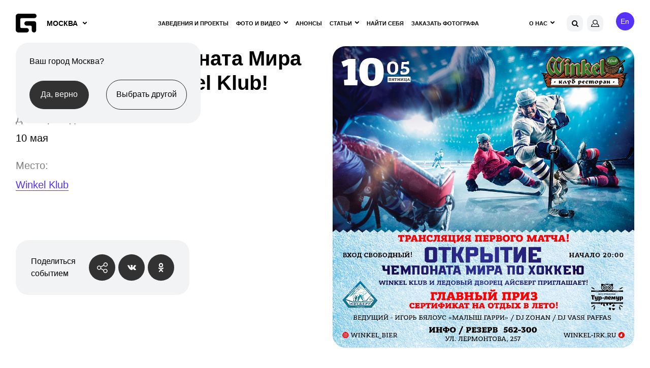

--- FILE ---
content_type: text/html; charset=utf-8
request_url: https://www.google.com/recaptcha/api2/anchor?ar=1&k=6Lfpr-IUAAAAACoxOvRA-kMsORuTGR97nLc_dJoN&co=aHR0cHM6Ly9nZW9tZXRyaWEucnU6NDQz&hl=en&v=PoyoqOPhxBO7pBk68S4YbpHZ&size=invisible&anchor-ms=20000&execute-ms=30000&cb=yj3arduhwjtp
body_size: 48844
content:
<!DOCTYPE HTML><html dir="ltr" lang="en"><head><meta http-equiv="Content-Type" content="text/html; charset=UTF-8">
<meta http-equiv="X-UA-Compatible" content="IE=edge">
<title>reCAPTCHA</title>
<style type="text/css">
/* cyrillic-ext */
@font-face {
  font-family: 'Roboto';
  font-style: normal;
  font-weight: 400;
  font-stretch: 100%;
  src: url(//fonts.gstatic.com/s/roboto/v48/KFO7CnqEu92Fr1ME7kSn66aGLdTylUAMa3GUBHMdazTgWw.woff2) format('woff2');
  unicode-range: U+0460-052F, U+1C80-1C8A, U+20B4, U+2DE0-2DFF, U+A640-A69F, U+FE2E-FE2F;
}
/* cyrillic */
@font-face {
  font-family: 'Roboto';
  font-style: normal;
  font-weight: 400;
  font-stretch: 100%;
  src: url(//fonts.gstatic.com/s/roboto/v48/KFO7CnqEu92Fr1ME7kSn66aGLdTylUAMa3iUBHMdazTgWw.woff2) format('woff2');
  unicode-range: U+0301, U+0400-045F, U+0490-0491, U+04B0-04B1, U+2116;
}
/* greek-ext */
@font-face {
  font-family: 'Roboto';
  font-style: normal;
  font-weight: 400;
  font-stretch: 100%;
  src: url(//fonts.gstatic.com/s/roboto/v48/KFO7CnqEu92Fr1ME7kSn66aGLdTylUAMa3CUBHMdazTgWw.woff2) format('woff2');
  unicode-range: U+1F00-1FFF;
}
/* greek */
@font-face {
  font-family: 'Roboto';
  font-style: normal;
  font-weight: 400;
  font-stretch: 100%;
  src: url(//fonts.gstatic.com/s/roboto/v48/KFO7CnqEu92Fr1ME7kSn66aGLdTylUAMa3-UBHMdazTgWw.woff2) format('woff2');
  unicode-range: U+0370-0377, U+037A-037F, U+0384-038A, U+038C, U+038E-03A1, U+03A3-03FF;
}
/* math */
@font-face {
  font-family: 'Roboto';
  font-style: normal;
  font-weight: 400;
  font-stretch: 100%;
  src: url(//fonts.gstatic.com/s/roboto/v48/KFO7CnqEu92Fr1ME7kSn66aGLdTylUAMawCUBHMdazTgWw.woff2) format('woff2');
  unicode-range: U+0302-0303, U+0305, U+0307-0308, U+0310, U+0312, U+0315, U+031A, U+0326-0327, U+032C, U+032F-0330, U+0332-0333, U+0338, U+033A, U+0346, U+034D, U+0391-03A1, U+03A3-03A9, U+03B1-03C9, U+03D1, U+03D5-03D6, U+03F0-03F1, U+03F4-03F5, U+2016-2017, U+2034-2038, U+203C, U+2040, U+2043, U+2047, U+2050, U+2057, U+205F, U+2070-2071, U+2074-208E, U+2090-209C, U+20D0-20DC, U+20E1, U+20E5-20EF, U+2100-2112, U+2114-2115, U+2117-2121, U+2123-214F, U+2190, U+2192, U+2194-21AE, U+21B0-21E5, U+21F1-21F2, U+21F4-2211, U+2213-2214, U+2216-22FF, U+2308-230B, U+2310, U+2319, U+231C-2321, U+2336-237A, U+237C, U+2395, U+239B-23B7, U+23D0, U+23DC-23E1, U+2474-2475, U+25AF, U+25B3, U+25B7, U+25BD, U+25C1, U+25CA, U+25CC, U+25FB, U+266D-266F, U+27C0-27FF, U+2900-2AFF, U+2B0E-2B11, U+2B30-2B4C, U+2BFE, U+3030, U+FF5B, U+FF5D, U+1D400-1D7FF, U+1EE00-1EEFF;
}
/* symbols */
@font-face {
  font-family: 'Roboto';
  font-style: normal;
  font-weight: 400;
  font-stretch: 100%;
  src: url(//fonts.gstatic.com/s/roboto/v48/KFO7CnqEu92Fr1ME7kSn66aGLdTylUAMaxKUBHMdazTgWw.woff2) format('woff2');
  unicode-range: U+0001-000C, U+000E-001F, U+007F-009F, U+20DD-20E0, U+20E2-20E4, U+2150-218F, U+2190, U+2192, U+2194-2199, U+21AF, U+21E6-21F0, U+21F3, U+2218-2219, U+2299, U+22C4-22C6, U+2300-243F, U+2440-244A, U+2460-24FF, U+25A0-27BF, U+2800-28FF, U+2921-2922, U+2981, U+29BF, U+29EB, U+2B00-2BFF, U+4DC0-4DFF, U+FFF9-FFFB, U+10140-1018E, U+10190-1019C, U+101A0, U+101D0-101FD, U+102E0-102FB, U+10E60-10E7E, U+1D2C0-1D2D3, U+1D2E0-1D37F, U+1F000-1F0FF, U+1F100-1F1AD, U+1F1E6-1F1FF, U+1F30D-1F30F, U+1F315, U+1F31C, U+1F31E, U+1F320-1F32C, U+1F336, U+1F378, U+1F37D, U+1F382, U+1F393-1F39F, U+1F3A7-1F3A8, U+1F3AC-1F3AF, U+1F3C2, U+1F3C4-1F3C6, U+1F3CA-1F3CE, U+1F3D4-1F3E0, U+1F3ED, U+1F3F1-1F3F3, U+1F3F5-1F3F7, U+1F408, U+1F415, U+1F41F, U+1F426, U+1F43F, U+1F441-1F442, U+1F444, U+1F446-1F449, U+1F44C-1F44E, U+1F453, U+1F46A, U+1F47D, U+1F4A3, U+1F4B0, U+1F4B3, U+1F4B9, U+1F4BB, U+1F4BF, U+1F4C8-1F4CB, U+1F4D6, U+1F4DA, U+1F4DF, U+1F4E3-1F4E6, U+1F4EA-1F4ED, U+1F4F7, U+1F4F9-1F4FB, U+1F4FD-1F4FE, U+1F503, U+1F507-1F50B, U+1F50D, U+1F512-1F513, U+1F53E-1F54A, U+1F54F-1F5FA, U+1F610, U+1F650-1F67F, U+1F687, U+1F68D, U+1F691, U+1F694, U+1F698, U+1F6AD, U+1F6B2, U+1F6B9-1F6BA, U+1F6BC, U+1F6C6-1F6CF, U+1F6D3-1F6D7, U+1F6E0-1F6EA, U+1F6F0-1F6F3, U+1F6F7-1F6FC, U+1F700-1F7FF, U+1F800-1F80B, U+1F810-1F847, U+1F850-1F859, U+1F860-1F887, U+1F890-1F8AD, U+1F8B0-1F8BB, U+1F8C0-1F8C1, U+1F900-1F90B, U+1F93B, U+1F946, U+1F984, U+1F996, U+1F9E9, U+1FA00-1FA6F, U+1FA70-1FA7C, U+1FA80-1FA89, U+1FA8F-1FAC6, U+1FACE-1FADC, U+1FADF-1FAE9, U+1FAF0-1FAF8, U+1FB00-1FBFF;
}
/* vietnamese */
@font-face {
  font-family: 'Roboto';
  font-style: normal;
  font-weight: 400;
  font-stretch: 100%;
  src: url(//fonts.gstatic.com/s/roboto/v48/KFO7CnqEu92Fr1ME7kSn66aGLdTylUAMa3OUBHMdazTgWw.woff2) format('woff2');
  unicode-range: U+0102-0103, U+0110-0111, U+0128-0129, U+0168-0169, U+01A0-01A1, U+01AF-01B0, U+0300-0301, U+0303-0304, U+0308-0309, U+0323, U+0329, U+1EA0-1EF9, U+20AB;
}
/* latin-ext */
@font-face {
  font-family: 'Roboto';
  font-style: normal;
  font-weight: 400;
  font-stretch: 100%;
  src: url(//fonts.gstatic.com/s/roboto/v48/KFO7CnqEu92Fr1ME7kSn66aGLdTylUAMa3KUBHMdazTgWw.woff2) format('woff2');
  unicode-range: U+0100-02BA, U+02BD-02C5, U+02C7-02CC, U+02CE-02D7, U+02DD-02FF, U+0304, U+0308, U+0329, U+1D00-1DBF, U+1E00-1E9F, U+1EF2-1EFF, U+2020, U+20A0-20AB, U+20AD-20C0, U+2113, U+2C60-2C7F, U+A720-A7FF;
}
/* latin */
@font-face {
  font-family: 'Roboto';
  font-style: normal;
  font-weight: 400;
  font-stretch: 100%;
  src: url(//fonts.gstatic.com/s/roboto/v48/KFO7CnqEu92Fr1ME7kSn66aGLdTylUAMa3yUBHMdazQ.woff2) format('woff2');
  unicode-range: U+0000-00FF, U+0131, U+0152-0153, U+02BB-02BC, U+02C6, U+02DA, U+02DC, U+0304, U+0308, U+0329, U+2000-206F, U+20AC, U+2122, U+2191, U+2193, U+2212, U+2215, U+FEFF, U+FFFD;
}
/* cyrillic-ext */
@font-face {
  font-family: 'Roboto';
  font-style: normal;
  font-weight: 500;
  font-stretch: 100%;
  src: url(//fonts.gstatic.com/s/roboto/v48/KFO7CnqEu92Fr1ME7kSn66aGLdTylUAMa3GUBHMdazTgWw.woff2) format('woff2');
  unicode-range: U+0460-052F, U+1C80-1C8A, U+20B4, U+2DE0-2DFF, U+A640-A69F, U+FE2E-FE2F;
}
/* cyrillic */
@font-face {
  font-family: 'Roboto';
  font-style: normal;
  font-weight: 500;
  font-stretch: 100%;
  src: url(//fonts.gstatic.com/s/roboto/v48/KFO7CnqEu92Fr1ME7kSn66aGLdTylUAMa3iUBHMdazTgWw.woff2) format('woff2');
  unicode-range: U+0301, U+0400-045F, U+0490-0491, U+04B0-04B1, U+2116;
}
/* greek-ext */
@font-face {
  font-family: 'Roboto';
  font-style: normal;
  font-weight: 500;
  font-stretch: 100%;
  src: url(//fonts.gstatic.com/s/roboto/v48/KFO7CnqEu92Fr1ME7kSn66aGLdTylUAMa3CUBHMdazTgWw.woff2) format('woff2');
  unicode-range: U+1F00-1FFF;
}
/* greek */
@font-face {
  font-family: 'Roboto';
  font-style: normal;
  font-weight: 500;
  font-stretch: 100%;
  src: url(//fonts.gstatic.com/s/roboto/v48/KFO7CnqEu92Fr1ME7kSn66aGLdTylUAMa3-UBHMdazTgWw.woff2) format('woff2');
  unicode-range: U+0370-0377, U+037A-037F, U+0384-038A, U+038C, U+038E-03A1, U+03A3-03FF;
}
/* math */
@font-face {
  font-family: 'Roboto';
  font-style: normal;
  font-weight: 500;
  font-stretch: 100%;
  src: url(//fonts.gstatic.com/s/roboto/v48/KFO7CnqEu92Fr1ME7kSn66aGLdTylUAMawCUBHMdazTgWw.woff2) format('woff2');
  unicode-range: U+0302-0303, U+0305, U+0307-0308, U+0310, U+0312, U+0315, U+031A, U+0326-0327, U+032C, U+032F-0330, U+0332-0333, U+0338, U+033A, U+0346, U+034D, U+0391-03A1, U+03A3-03A9, U+03B1-03C9, U+03D1, U+03D5-03D6, U+03F0-03F1, U+03F4-03F5, U+2016-2017, U+2034-2038, U+203C, U+2040, U+2043, U+2047, U+2050, U+2057, U+205F, U+2070-2071, U+2074-208E, U+2090-209C, U+20D0-20DC, U+20E1, U+20E5-20EF, U+2100-2112, U+2114-2115, U+2117-2121, U+2123-214F, U+2190, U+2192, U+2194-21AE, U+21B0-21E5, U+21F1-21F2, U+21F4-2211, U+2213-2214, U+2216-22FF, U+2308-230B, U+2310, U+2319, U+231C-2321, U+2336-237A, U+237C, U+2395, U+239B-23B7, U+23D0, U+23DC-23E1, U+2474-2475, U+25AF, U+25B3, U+25B7, U+25BD, U+25C1, U+25CA, U+25CC, U+25FB, U+266D-266F, U+27C0-27FF, U+2900-2AFF, U+2B0E-2B11, U+2B30-2B4C, U+2BFE, U+3030, U+FF5B, U+FF5D, U+1D400-1D7FF, U+1EE00-1EEFF;
}
/* symbols */
@font-face {
  font-family: 'Roboto';
  font-style: normal;
  font-weight: 500;
  font-stretch: 100%;
  src: url(//fonts.gstatic.com/s/roboto/v48/KFO7CnqEu92Fr1ME7kSn66aGLdTylUAMaxKUBHMdazTgWw.woff2) format('woff2');
  unicode-range: U+0001-000C, U+000E-001F, U+007F-009F, U+20DD-20E0, U+20E2-20E4, U+2150-218F, U+2190, U+2192, U+2194-2199, U+21AF, U+21E6-21F0, U+21F3, U+2218-2219, U+2299, U+22C4-22C6, U+2300-243F, U+2440-244A, U+2460-24FF, U+25A0-27BF, U+2800-28FF, U+2921-2922, U+2981, U+29BF, U+29EB, U+2B00-2BFF, U+4DC0-4DFF, U+FFF9-FFFB, U+10140-1018E, U+10190-1019C, U+101A0, U+101D0-101FD, U+102E0-102FB, U+10E60-10E7E, U+1D2C0-1D2D3, U+1D2E0-1D37F, U+1F000-1F0FF, U+1F100-1F1AD, U+1F1E6-1F1FF, U+1F30D-1F30F, U+1F315, U+1F31C, U+1F31E, U+1F320-1F32C, U+1F336, U+1F378, U+1F37D, U+1F382, U+1F393-1F39F, U+1F3A7-1F3A8, U+1F3AC-1F3AF, U+1F3C2, U+1F3C4-1F3C6, U+1F3CA-1F3CE, U+1F3D4-1F3E0, U+1F3ED, U+1F3F1-1F3F3, U+1F3F5-1F3F7, U+1F408, U+1F415, U+1F41F, U+1F426, U+1F43F, U+1F441-1F442, U+1F444, U+1F446-1F449, U+1F44C-1F44E, U+1F453, U+1F46A, U+1F47D, U+1F4A3, U+1F4B0, U+1F4B3, U+1F4B9, U+1F4BB, U+1F4BF, U+1F4C8-1F4CB, U+1F4D6, U+1F4DA, U+1F4DF, U+1F4E3-1F4E6, U+1F4EA-1F4ED, U+1F4F7, U+1F4F9-1F4FB, U+1F4FD-1F4FE, U+1F503, U+1F507-1F50B, U+1F50D, U+1F512-1F513, U+1F53E-1F54A, U+1F54F-1F5FA, U+1F610, U+1F650-1F67F, U+1F687, U+1F68D, U+1F691, U+1F694, U+1F698, U+1F6AD, U+1F6B2, U+1F6B9-1F6BA, U+1F6BC, U+1F6C6-1F6CF, U+1F6D3-1F6D7, U+1F6E0-1F6EA, U+1F6F0-1F6F3, U+1F6F7-1F6FC, U+1F700-1F7FF, U+1F800-1F80B, U+1F810-1F847, U+1F850-1F859, U+1F860-1F887, U+1F890-1F8AD, U+1F8B0-1F8BB, U+1F8C0-1F8C1, U+1F900-1F90B, U+1F93B, U+1F946, U+1F984, U+1F996, U+1F9E9, U+1FA00-1FA6F, U+1FA70-1FA7C, U+1FA80-1FA89, U+1FA8F-1FAC6, U+1FACE-1FADC, U+1FADF-1FAE9, U+1FAF0-1FAF8, U+1FB00-1FBFF;
}
/* vietnamese */
@font-face {
  font-family: 'Roboto';
  font-style: normal;
  font-weight: 500;
  font-stretch: 100%;
  src: url(//fonts.gstatic.com/s/roboto/v48/KFO7CnqEu92Fr1ME7kSn66aGLdTylUAMa3OUBHMdazTgWw.woff2) format('woff2');
  unicode-range: U+0102-0103, U+0110-0111, U+0128-0129, U+0168-0169, U+01A0-01A1, U+01AF-01B0, U+0300-0301, U+0303-0304, U+0308-0309, U+0323, U+0329, U+1EA0-1EF9, U+20AB;
}
/* latin-ext */
@font-face {
  font-family: 'Roboto';
  font-style: normal;
  font-weight: 500;
  font-stretch: 100%;
  src: url(//fonts.gstatic.com/s/roboto/v48/KFO7CnqEu92Fr1ME7kSn66aGLdTylUAMa3KUBHMdazTgWw.woff2) format('woff2');
  unicode-range: U+0100-02BA, U+02BD-02C5, U+02C7-02CC, U+02CE-02D7, U+02DD-02FF, U+0304, U+0308, U+0329, U+1D00-1DBF, U+1E00-1E9F, U+1EF2-1EFF, U+2020, U+20A0-20AB, U+20AD-20C0, U+2113, U+2C60-2C7F, U+A720-A7FF;
}
/* latin */
@font-face {
  font-family: 'Roboto';
  font-style: normal;
  font-weight: 500;
  font-stretch: 100%;
  src: url(//fonts.gstatic.com/s/roboto/v48/KFO7CnqEu92Fr1ME7kSn66aGLdTylUAMa3yUBHMdazQ.woff2) format('woff2');
  unicode-range: U+0000-00FF, U+0131, U+0152-0153, U+02BB-02BC, U+02C6, U+02DA, U+02DC, U+0304, U+0308, U+0329, U+2000-206F, U+20AC, U+2122, U+2191, U+2193, U+2212, U+2215, U+FEFF, U+FFFD;
}
/* cyrillic-ext */
@font-face {
  font-family: 'Roboto';
  font-style: normal;
  font-weight: 900;
  font-stretch: 100%;
  src: url(//fonts.gstatic.com/s/roboto/v48/KFO7CnqEu92Fr1ME7kSn66aGLdTylUAMa3GUBHMdazTgWw.woff2) format('woff2');
  unicode-range: U+0460-052F, U+1C80-1C8A, U+20B4, U+2DE0-2DFF, U+A640-A69F, U+FE2E-FE2F;
}
/* cyrillic */
@font-face {
  font-family: 'Roboto';
  font-style: normal;
  font-weight: 900;
  font-stretch: 100%;
  src: url(//fonts.gstatic.com/s/roboto/v48/KFO7CnqEu92Fr1ME7kSn66aGLdTylUAMa3iUBHMdazTgWw.woff2) format('woff2');
  unicode-range: U+0301, U+0400-045F, U+0490-0491, U+04B0-04B1, U+2116;
}
/* greek-ext */
@font-face {
  font-family: 'Roboto';
  font-style: normal;
  font-weight: 900;
  font-stretch: 100%;
  src: url(//fonts.gstatic.com/s/roboto/v48/KFO7CnqEu92Fr1ME7kSn66aGLdTylUAMa3CUBHMdazTgWw.woff2) format('woff2');
  unicode-range: U+1F00-1FFF;
}
/* greek */
@font-face {
  font-family: 'Roboto';
  font-style: normal;
  font-weight: 900;
  font-stretch: 100%;
  src: url(//fonts.gstatic.com/s/roboto/v48/KFO7CnqEu92Fr1ME7kSn66aGLdTylUAMa3-UBHMdazTgWw.woff2) format('woff2');
  unicode-range: U+0370-0377, U+037A-037F, U+0384-038A, U+038C, U+038E-03A1, U+03A3-03FF;
}
/* math */
@font-face {
  font-family: 'Roboto';
  font-style: normal;
  font-weight: 900;
  font-stretch: 100%;
  src: url(//fonts.gstatic.com/s/roboto/v48/KFO7CnqEu92Fr1ME7kSn66aGLdTylUAMawCUBHMdazTgWw.woff2) format('woff2');
  unicode-range: U+0302-0303, U+0305, U+0307-0308, U+0310, U+0312, U+0315, U+031A, U+0326-0327, U+032C, U+032F-0330, U+0332-0333, U+0338, U+033A, U+0346, U+034D, U+0391-03A1, U+03A3-03A9, U+03B1-03C9, U+03D1, U+03D5-03D6, U+03F0-03F1, U+03F4-03F5, U+2016-2017, U+2034-2038, U+203C, U+2040, U+2043, U+2047, U+2050, U+2057, U+205F, U+2070-2071, U+2074-208E, U+2090-209C, U+20D0-20DC, U+20E1, U+20E5-20EF, U+2100-2112, U+2114-2115, U+2117-2121, U+2123-214F, U+2190, U+2192, U+2194-21AE, U+21B0-21E5, U+21F1-21F2, U+21F4-2211, U+2213-2214, U+2216-22FF, U+2308-230B, U+2310, U+2319, U+231C-2321, U+2336-237A, U+237C, U+2395, U+239B-23B7, U+23D0, U+23DC-23E1, U+2474-2475, U+25AF, U+25B3, U+25B7, U+25BD, U+25C1, U+25CA, U+25CC, U+25FB, U+266D-266F, U+27C0-27FF, U+2900-2AFF, U+2B0E-2B11, U+2B30-2B4C, U+2BFE, U+3030, U+FF5B, U+FF5D, U+1D400-1D7FF, U+1EE00-1EEFF;
}
/* symbols */
@font-face {
  font-family: 'Roboto';
  font-style: normal;
  font-weight: 900;
  font-stretch: 100%;
  src: url(//fonts.gstatic.com/s/roboto/v48/KFO7CnqEu92Fr1ME7kSn66aGLdTylUAMaxKUBHMdazTgWw.woff2) format('woff2');
  unicode-range: U+0001-000C, U+000E-001F, U+007F-009F, U+20DD-20E0, U+20E2-20E4, U+2150-218F, U+2190, U+2192, U+2194-2199, U+21AF, U+21E6-21F0, U+21F3, U+2218-2219, U+2299, U+22C4-22C6, U+2300-243F, U+2440-244A, U+2460-24FF, U+25A0-27BF, U+2800-28FF, U+2921-2922, U+2981, U+29BF, U+29EB, U+2B00-2BFF, U+4DC0-4DFF, U+FFF9-FFFB, U+10140-1018E, U+10190-1019C, U+101A0, U+101D0-101FD, U+102E0-102FB, U+10E60-10E7E, U+1D2C0-1D2D3, U+1D2E0-1D37F, U+1F000-1F0FF, U+1F100-1F1AD, U+1F1E6-1F1FF, U+1F30D-1F30F, U+1F315, U+1F31C, U+1F31E, U+1F320-1F32C, U+1F336, U+1F378, U+1F37D, U+1F382, U+1F393-1F39F, U+1F3A7-1F3A8, U+1F3AC-1F3AF, U+1F3C2, U+1F3C4-1F3C6, U+1F3CA-1F3CE, U+1F3D4-1F3E0, U+1F3ED, U+1F3F1-1F3F3, U+1F3F5-1F3F7, U+1F408, U+1F415, U+1F41F, U+1F426, U+1F43F, U+1F441-1F442, U+1F444, U+1F446-1F449, U+1F44C-1F44E, U+1F453, U+1F46A, U+1F47D, U+1F4A3, U+1F4B0, U+1F4B3, U+1F4B9, U+1F4BB, U+1F4BF, U+1F4C8-1F4CB, U+1F4D6, U+1F4DA, U+1F4DF, U+1F4E3-1F4E6, U+1F4EA-1F4ED, U+1F4F7, U+1F4F9-1F4FB, U+1F4FD-1F4FE, U+1F503, U+1F507-1F50B, U+1F50D, U+1F512-1F513, U+1F53E-1F54A, U+1F54F-1F5FA, U+1F610, U+1F650-1F67F, U+1F687, U+1F68D, U+1F691, U+1F694, U+1F698, U+1F6AD, U+1F6B2, U+1F6B9-1F6BA, U+1F6BC, U+1F6C6-1F6CF, U+1F6D3-1F6D7, U+1F6E0-1F6EA, U+1F6F0-1F6F3, U+1F6F7-1F6FC, U+1F700-1F7FF, U+1F800-1F80B, U+1F810-1F847, U+1F850-1F859, U+1F860-1F887, U+1F890-1F8AD, U+1F8B0-1F8BB, U+1F8C0-1F8C1, U+1F900-1F90B, U+1F93B, U+1F946, U+1F984, U+1F996, U+1F9E9, U+1FA00-1FA6F, U+1FA70-1FA7C, U+1FA80-1FA89, U+1FA8F-1FAC6, U+1FACE-1FADC, U+1FADF-1FAE9, U+1FAF0-1FAF8, U+1FB00-1FBFF;
}
/* vietnamese */
@font-face {
  font-family: 'Roboto';
  font-style: normal;
  font-weight: 900;
  font-stretch: 100%;
  src: url(//fonts.gstatic.com/s/roboto/v48/KFO7CnqEu92Fr1ME7kSn66aGLdTylUAMa3OUBHMdazTgWw.woff2) format('woff2');
  unicode-range: U+0102-0103, U+0110-0111, U+0128-0129, U+0168-0169, U+01A0-01A1, U+01AF-01B0, U+0300-0301, U+0303-0304, U+0308-0309, U+0323, U+0329, U+1EA0-1EF9, U+20AB;
}
/* latin-ext */
@font-face {
  font-family: 'Roboto';
  font-style: normal;
  font-weight: 900;
  font-stretch: 100%;
  src: url(//fonts.gstatic.com/s/roboto/v48/KFO7CnqEu92Fr1ME7kSn66aGLdTylUAMa3KUBHMdazTgWw.woff2) format('woff2');
  unicode-range: U+0100-02BA, U+02BD-02C5, U+02C7-02CC, U+02CE-02D7, U+02DD-02FF, U+0304, U+0308, U+0329, U+1D00-1DBF, U+1E00-1E9F, U+1EF2-1EFF, U+2020, U+20A0-20AB, U+20AD-20C0, U+2113, U+2C60-2C7F, U+A720-A7FF;
}
/* latin */
@font-face {
  font-family: 'Roboto';
  font-style: normal;
  font-weight: 900;
  font-stretch: 100%;
  src: url(//fonts.gstatic.com/s/roboto/v48/KFO7CnqEu92Fr1ME7kSn66aGLdTylUAMa3yUBHMdazQ.woff2) format('woff2');
  unicode-range: U+0000-00FF, U+0131, U+0152-0153, U+02BB-02BC, U+02C6, U+02DA, U+02DC, U+0304, U+0308, U+0329, U+2000-206F, U+20AC, U+2122, U+2191, U+2193, U+2212, U+2215, U+FEFF, U+FFFD;
}

</style>
<link rel="stylesheet" type="text/css" href="https://www.gstatic.com/recaptcha/releases/PoyoqOPhxBO7pBk68S4YbpHZ/styles__ltr.css">
<script nonce="YE-L7yczY6Og_jj2GNVRhQ" type="text/javascript">window['__recaptcha_api'] = 'https://www.google.com/recaptcha/api2/';</script>
<script type="text/javascript" src="https://www.gstatic.com/recaptcha/releases/PoyoqOPhxBO7pBk68S4YbpHZ/recaptcha__en.js" nonce="YE-L7yczY6Og_jj2GNVRhQ">
      
    </script></head>
<body><div id="rc-anchor-alert" class="rc-anchor-alert"></div>
<input type="hidden" id="recaptcha-token" value="[base64]">
<script type="text/javascript" nonce="YE-L7yczY6Og_jj2GNVRhQ">
      recaptcha.anchor.Main.init("[\x22ainput\x22,[\x22bgdata\x22,\x22\x22,\[base64]/[base64]/[base64]/[base64]/[base64]/UltsKytdPUU6KEU8MjA0OD9SW2wrK109RT4+NnwxOTI6KChFJjY0NTEyKT09NTUyOTYmJk0rMTxjLmxlbmd0aCYmKGMuY2hhckNvZGVBdChNKzEpJjY0NTEyKT09NTYzMjA/[base64]/[base64]/[base64]/[base64]/[base64]/[base64]/[base64]\x22,\[base64]\\u003d\x22,\x22w4pPdMKvwrFJTsK4bVJhw6AjwpPCt8OSwqdwwp4+w6sdZHrCn8KUworCk8OUwoA/[base64]/CgUwkBcOIN0XCkVAew5LDuwjCi00tQsO7w5sSw7/[base64]/BRzCrcKSc2PDkB/CkMKrw51lIsOswrDCg8KDTsO5BVXDq8K4woMEwo/[base64]/Cv8K/w44fw5JOw4wuPsK0w71iw51vBDrDtQ7Cu8Kdw6s9w44bw6nCn8KvAsK/TwrDh8O2BsO7BV7CisKoBB7Dplp9cwPDtj/Dn0kOSsOLCcK2wpPDlsKka8KXwp4rw6ULTHEcwoE/[base64]/YSbDixbCtTMTw7fCmAzCn8OXU8Oqwo0JYsKaDwNmw5MBJ8OJBR4ze2tuwp/ClsKiw4fDs3A2acKEwrVgFxXDrBklbMO3RsK9wrl4wpdpw4N7wpTDmcK7EcOpesKfwpXDp2zCi2Eiwr/[base64]/Cv8KRMVrCv8KRBgZtw6oKTjQVwoxbwok3IcOwwplPw4/ClcOTw4IoEFDCj3tuGSzDt1rDocKpwpbDncOQKMONwrXDrnRew5JVGcKJw4hoJ17CuMKBQMKZwrY4wrBEcFoCFMO2w6/[base64]/wrx5woUxwqtQw71uJCvCnCbCs8KBwqk6w6lTw6fCk2Aew6DClg/DrsK8w7/CkwrDjALCrsOuOzFrPMOhw6xVwo7CvMOwwpc7wpBow6sEYsOXwpnDnsKiMivCr8OHwr0Rw4TDvw0qw5/DucKBD2wWXhXCgx1DTMOKfVrDkMK2wqzCphfCjcO3w6TCt8K+w4EZdsKgNMKBBcKew7nDvGAzw4dTwovCjnQYCcKEbcKBTTjCpgQCO8KbwrzDp8O1CXEiCGvCkW/Cj1PCrGI4FcO8Y8O1QXHCkXTDuATDin7DlMK1L8Ocwq/Do8OYwqtuNmLDm8OeKsOPwrfDoMKTHsKCFi5pWxPDlMOvF8KsWUYmwq9YwqrDthwMw6fDsMKzwosGw4wFbl4aXRpWwoVHwq/Cg0M2TcKtw7zCgywpLFnDsHN5U8KsKcObLB7Dl8Oew4MZb8KgfTR7w4Bgw4rDo8OWViLDgW3CnsKGPUNTw43CocK/wo3CssOdwrvCsCMmwprCrSDCg8O0NHhxQwYWwqrCtcOsw4TCr8KEw4lxXwN/W29WwoXCs2HCs1bDosOQw53DmcK3ZTLDmy/CtsOQw4fDl8Kkw48nVx3DmAsbNhXCncOWIEXCs1fCrcOfwp7Dum8ebzpKw4HDqz/Cth5JP3tLw4fDrD19VTBJPcKvT8O1IivDk8KCRsODw4kJTHNEwprCnsOeLcKZBj4FNMOUw7bCnzzCvk8nwpbDlcOKwovCjsO4w4bClMKFwqc6w7nCt8KVOsKuwqPCpRBYwoYZSzDCiMKRw6/CkcKmLsOEMw/Dp8KnYRvDlRnDr8Kdw4ZoLcOBwpnCgVzCv8K+Ng97H8K8VcObwpXDmsKkwr0awpTDu30aw4HCscKEw7JBSMObUsKqd0vCm8OGBMK9woEFLXsYHMK8w4Rlw6F6QsKMc8K/w6vCvFbCrsKDPMOQUF/Dl8OBTMK4DsOgw4MOwp/ClMOEXhc/[base64]/w7TDkGs6esKhCcOew51nwqhbaSzDp8K/[base64]/DtnLDhMKrw6rDoMOdccO2Sk5DX2AyNQdXwosSQ1rClMOPwr01DSMdw54UKGbCkcOMw43DpknClcOqIcOTfcK/w5QvY8OVCSwwRw56RjHChhPDq8Kvf8Ksw6DCscKoDxzCocKjZDDDn8KQNwMCDMKeTMOUwo/DkRDDiMKUw43DmcO8w4jDjyYadyQCwoVmWDLDlsOBw4MLw6J5w4oewozCsMKtIn89wr50w7bCq0bDl8OTLMK1UsO6wrnDjcK1bEcYwpYRRVU4IsKWw73ClwTDl8Kywo8bTsKNK0Ugw77DlHXDiBvCpmzCocOVwrhJDMOHwr3CtMKxEcKtwqlbw7DCrW/[base64]/DkkLCtFMIw59mMMO3AsKHwqnDtWZWZMOcwoTCmD5ow5PCp8OMwqIqw6HCkMKHFBnCqcOQS1c9w7DCscK7w4gmwrMCw6/DkERVwprDmkFSwrLCvsOVF8K0wqwJAcKSwplQwqMxw7TDtsOSw4p1ZsOHw7nCmMOtw7JVwr7Cp8OBwpLDiHnCvhYhMDbDoWhGAjB2cMOicMKfw7Ajwr8hw4HCkS5Zw78Uw4jDrDDCj8KqwpzDpsOpCMOJw6Zrwqp/AhJnG8Kiw7wfw47DpcOQwrDCkH7DjcO5CBkZT8KYIwNFVAgFVgPDqDISw6DCt2sPAMKXAMOWw4LCm0zCvWoIwqEeZ8OWIXZewrEnHXbCkMKDw5Vuw5B7YELCsVhXdMONw6NUAcO/FmjCqcKqwqPDsiDDgcOgwpZIw59MGsO7d8K8wpfDtsK9SDfCrsOzw4XCpcOiNxbCq3vDnRF+w6MPwrbCg8KjNBDCim7CvMKvDXbCnsOtwpMEDMOxw6p8wpwVGDwZecKoDV/CusOBw4JVw6rCqMKSwo81OwDDkW3CoRN8w5EgwrZaFiQmw7lydSnDgyshw6fDjMK/eTp7w59sw6k4wrrDsw3CnWLCisOfw6jDl8KnLy1ya8Ktw6jDtCbDvXElKcOOQsOsw5wWCsOPwp7ClsKGwpLDoMO0VC9ZaQfCj3nDr8OPw7zCjyMuw6zCtsOeD03CiMK4ccOWGcOCwofDoQjCtztFU2/DrE87worCggBKV8KKHcKKRHbDlUHCo2k2FsO7AsOEwrPCgUADw5zCqsK0w4taCi/DhWhNNxzDlkkiwpzDtiXChj/Ck3R2wpYmwpXCokN0Ig0kdMK1eEAsZ8OQwrwgwqYZw6dVwpgjSDfDgTtcNsODVMKlwrzCt8Ogw67CmmUQU8O4w5ECdsOrVXUZfgtlwoMHw4lbwrXDqsOyC8OIwofCgMO0XCRKIn7CvMOZwqoEw491woXDhDHCrMKfwqtZw6bCnQHCqsKfJEcmeXXDicOTehM9w4/Dnw3CmMOkw55kIFM5wqQfd8O/YcOqw6dTw5kMGcKnw6HDp8OjMcKLwpJOMg/DrnhrI8K+cTfCtFgHwoPChEQuw7xREcOOfWDCjT/DrsOIfk/[base64]/w4d0wogQEhbDozvCvC8ewpLDpsOxUcK/BEUuw40mwr3DtcOrwrXCnMK6wr/ChMO0woApw5M8LzgvwpsUa8OVw6LDtw1rGggKMcOqwpfDg8O5d0TCq3DDrA09P8OLwrfCj8KAwr/CgBwUw4LCuMKfc8KiwpJEAB3CosK7SQ82wq7DikzDiWFPwrt+X3piZH3DlEXCpMKnGiHDgcKXw45RRcKbwqbDl8O+w43DnMK0wrXCi07CkmbDo8O6XELCs8OjfBDDucObwoLCqGTDjcKLAX7Cr8Kva8KywrLCojPDtC1fw7EjLV3Cu8OaN8KeT8OgVMOOUcK6wpoxWV/DtynDg8KBKMKbw7bDjgrCiWomw4TCiMOTwoXCisO/BTbCmcOAw6ASDDXCk8KxGQhrSnrDksK6ZC49VsK9DcKaT8Kjw6zCqsOLdMO3UMORwpg/XF/CvsODwr3CoMOww7YAwr/CgTZyJ8O1JQ7Cp8KyVwBMwoERwoJ6AMKdw5V9w6dOwq/CpUfDisKZf8K3woN7wpVPw4rCpCx/[base64]/[base64]/DgyzCuDdvRcOMW1/DjMOawqwPwoLCnx8xEW4tE8Oiwp0RC8Kzw78FdWDCicKuOmrDi8Oew4R1w7TDncKnw5oKYjIKw4LDoT1Hw5A1BAEPwprDmMKGw4DDqsKewqEywpjCnAUkwqXCj8K4P8OHw55YScOrAU7CpV/CscKQw5vCu1x5QMKow6oiHy00fFrDgcOPZzTChsK1wodTwpwTVCbCkygRwrXCqsKxw4rDocO6w7xNe1M+AHt5UQbCsMOYSWJNwo/ChxvCnDwJwrc8w6I8wpHDlsKtwoYPw5fCisKYwrXDoRLDkTLDjTdDwodbJXHCksKew5PClMKzw63CqcOZT8KPX8OQwprCv2vCmMK/wpNNwrjCoFlMw7vDmMKkGQMPwqPCpwnDkSrCscOGworCpk4bwp1QwpDDhcO9esKNd8O5UVJjLwY3c8K2wpIzwrArXlMobMOCKTsgDBvDvxshTsKsBEA8PsKEBFnCsXLCjFQ7w6hBwonClcOnwqYawqfDpSMFIyFMwrnCgsOdw7XCjWjDjz/DssOuw7dpw6TDnix3wqXCri/[base64]/CoC7DgMKwDsKDasKlQ8KUU8K5w7FIwrtww4wtw6EZwqk0KjfCnDbDkFUBw7B+w7VCI3zCtsKNwr/[base64]/ChMOQTT1KwovDrsOuwrDCtmnDgS3CosOHworDq8Klw7ciwqPDp8Oew47Cq19oN8KywonDssK7woAtZ8OqwoLDgcOfwo0lI8OjAwDCkF86woDDp8OeIU7Dri1Bw6luQDxqW03CpsO6bgYjw4cxwp0MPhR4OU1ww5bCs8KKw6Qgw5UFMGQpR8KOGhh8H8Klwr/CpcKHQsKrWsOwwoTDp8KgDMKcQcO9w4UWw6kbwpjCncO0wrkFwro5w4fChMKScMOcYcKpBBTDgsK4wrMfUWrDscOsWm/CvGXDu2zDumtQQmrCoibDqEFoDmZfcsOEZMOlw40oOHLDuShCDMOhYzlAwpYWw6nDscKWJ8K/wqrCp8K8w71yw4R5O8Kfd0TDvcOaV8OEw5rDnSfDkcO6wqU3XcOaPA/CpsOICF14FMOMw6TCtgPDnsO6LEAnwp/DlU3Ct8KSwozDpMO7WSbCl8Kjw7rChFfCtA0gw5fCrMKZw78iwo4fwpjDucO+wrDDr3fCh8OOwpfDkS9jwpg/wqIjwpjDi8KpeMKzw6kvCsOuWcKbeDHCuMOPwqw3w6LDljvCoG5hQVbCkEZWwpzDvk4waQ/DgjXCg8ONbsKpwr0sZyTDtcKhO2gEwr/DvMO/[base64]/CtMOMFy3Cgxt0ZXAQWMOEwrVrwobDkAHDmcKLOMOcOsODF09hwqpsWwFqdVFbwpMrw5fDjMKCYcKEwq7DrHrCjsOCBsO7w7l6w4ksw6AoI0JVai/DsDJKXsOxwq5OQiLDksOhUkFCw69VF8OLHsOIMjI4w4MlLMO6w6bCtcKSaz/[base64]/IMONf8OlGMKxKSDCrsK2LgDCtcKtw53Ck3HCjEgEW8ODwq/CgCo0cidAwo7CqcO4w5s+w4c+wqjChnoYw7PDg8OqwookGTPDqsKyOEFdTXzCocK1wpAXw4tVHMKJEUTCs1d8b8KZw73ClWt8Pk8owrXCjldawo0rwprCvXLDnkdPfcKBEHrCu8Kow7MfcyPDnhfCvjNWwp3DmcKPfcOBwoRqw7/[base64]/CtX7DpMKkw7Qbw4tLZMOFw6w6w6PCjsKtOnLChsOwS8KvMMK/w6DCu8O6w7LChTXDiRQUKTfCoS8+I0/CosOYw7YuwpXDicKZwrrDnRQYwowUKnDDpzNnwrfDgSTCj2I5wrrDjnXDngLCosKTw6kDH8O+FcKew5jDmsKjcEAqw5/Dt8O+Bk0NMsO/Rx3DohIMw7XDgW50ZcOlwoIDD3DDpVpywpfDuMO6wooNwpoUwrbDm8OUw7tQFWHCpR1Gwr5Jw5rCpsO3SsK2wqLDtsKoFDRTw6cjBsKCIRTDsURHaV/[base64]/ODbCusKmwq3CsxVUw6zCv2wHScOSbzNZwp7DmgXCosKJw6PClcK5w4piGMKYwqTCr8KsSMOWwp8Lwq3DvsK4wrjCh8KnLBMXwpROVCnDq1bCly/CryXDtEXCqsOvThcrw4HComjDnnwAQTbCu8K+PcOYwqfClsKZMMOEw7PDpsKsw6BMcFYJS0kXcgErwobDr8OxwpvDiUB2dzUfwr/CuCVbXcO/[base64]/DssKdO8KEw5lFwph8QcO/[base64]/DhxwawrcwTHx4wrfCozJEw4Zrw4fCu8KHw4fDtMO4VWoVwpBJwpx2A8K9REnCg03CqglZw7/[base64]/CkMK+UXPCiTx9PMKpQGsnXMKPO8OtwpXDgMK2MBHCskDCgBnCsj0UwpJBw75AfsOIwpjDhVglBgRqw68gEiFhwqjDmxwtwqx6w51dwogtC8OPTHJ1wrvDuETCn8O2wrzCt8OVwqFkDQ3ComwRw6/Cn8O1wrEjwqoqwo/DsE/DnFPCn8OUYcK+w7I5ZRh6W8O6ZsKeRH5zclNBfcOQNsKwTcO1w7UBECNew53CssOpf8OMH8OKwrzCm8KRw6PClGLDv3hcdMOXeMKDH8O7TMO/I8KBwpsWwoFTwrPDusOFZx5gVcKLw7PDp1/Di1t1OcKSEB0+BgnDo1gDAWfDtifDvsOswobCkXhcw5PDvWMGQV9wV8OzwoM+w4RUw6UBIkrCs3xtwpgdfhzCqUvDjjHDs8K6w7nChwdGOsOJwoLDosOsBUAxUwJhwpY3SsORwpnCp39awpE/aw0Tw6dww7HChzMkRShww7Rld8OuIsKhwpvDpcK1w6Vhw67DgxXCpMOfw5FGfMKUwqhowrpVYw4KwqIyRMOwKwbDlMK+HcO2dsKeG8O2AMKqVjzCq8OPBMO0w55mNREuw4jCnm/DiH7DssOgABDDk0NzwqNVGsKcwrwTw5NpTcKoCcOlJx43LAofw44IwpnDnVrDpAAqw4fDgMKTTjwLWMObwpTClEEsw6AyUsOSw6/Cs8K7wo/[base64]/Ds8Kow5gZBXfDnWvCqMOAaSgJw4rCm8KqLwnDj0vDsWsWw4HCucOsTi5icxE9wqorw4XCuhgZwqdodsO2w5czw5E3wpTCklNowrtTwo/DjlhTJcKjIsO/[base64]/[base64]/QcO+w4tFwqoqw4liQWXCjsO+Nl7DicKFFVViw6bDjR8mYG7CqMOSw6AfwpoOCy1fcsKXwq7Dnn/CncOgN8K3cMKgKcOBVG7CjsOmw5XDjQwuw73DgcKYwpvDpilWwrzCk8KHwpxqw4p5w4HDn1peC2LCjcKPYMO1w7B7w73Cmw/CinNaw7hWw67CoiTDpARKFsO4MVvDp8KpUCTDlQQUIcK8wo/DqcKUWcKOGGd5w7x9O8K7w4zCtcKMw6XCp8KvA0MkwrDDhjotNsKSw5PCuwQxFTTDq8KQwo5Jw5LDi0Y2WMK2wrrDuDTDpFIRwp3DrsO8wprCkcOjw6VsX8KpZ0I6aMOCD3BmLDtbw6zDtAJFwqoUwo4Nw6XCmDUNwrXCiAgawqJwwql5UA/Dt8KPwpAzw4gUBgxww6Vmw6nDncKYOR5DBkfDp2XCo8KhwpPDiCEzw6Qbw6DDrS/DhsKPw5LCn2dXw5Zww4kkcsK9wonDixrDtSAnbnh9wpHCpxLDpAfCoQx5wqnCnwnCo2U8wqopw7nCvUbDosKVe8KVwp3DjMOrw7QxKT5vw5FqN8Kzw6vCp2/CvsOUw4AXwrvCmcK/w4zCuj5bwo/DlH4WFsO/[base64]/woJSc8OKPxhrX8O2GzXDlsKiIcKnw7DCsB3CpTNYTkRtwoXDnXIYYWrDt8KDLCPCjcObw6lnZnjCpDjCjsOgw5Y1wr/DmMOMMFrDnMOOw75RLsKAwrLDucKZKwImTS3DtVs1wrhtCcK5IMOQwoAvwrkNw6TCrcOyDsKxw6F5wrLCksOTwr4Aw4TCiU/[base64]/DosO/MHHCn0zDoT9lP8Kjw6rDoT1Mw5TCvcOjEX9PwqTDnsOQasOWNHDDml7ClC4xw5RbSG/[base64]/Dp8OcwqF5DWwSwpDDqMOqw5wWEQ5dwqrCiUPCk8KuKcOAwrjDtAJkwohnwqMWwqbCvMKkw4pcbUvDkTLDsSTCkcK/CcKswp06wr7DlsOdBVjCikHDkzDCinrCt8K5b8K+dcOibn/CpsK9wpfCpsO4S8KMw5XDscO+d8K9O8KnAcOiw69FbsOiGsOiw6LCs8K1wqU8woVHwr0ow7s9w7zCjsKpw73ClsKJahx2GghMcn9nwoUAwr7Dq8Ouw7fDm2TCrMOxdzw7woh7GkklwptpcFPCvBHDtCB2wrxlw6kswrtew5pdwo7DshU8X8O/w6jDvQ87wrDCgUHCicKIO8KUw7HDlsOXwoXDnsOZw6PDkg/[base64]/CvsKwfcOUwp3CicKHw4Znw7rCisKXw6Ecwq/CrsOiw7xow6HCj0c7wpHCvsKCw4J6w4Upw5UELsOof07CinDDqMKKwoEZwo7DmsOBVlnDp8KKwrbCkxBtNMKbw49gwrjCt8KWQcK/A2LCpi3CrAbDoGE9AMKzcQzCvsKNwpVywro6ZMKEw6rChzPDqMOHBB/CrDweIsKmN8K8PHjCphPCjibDplJvcsK1wrnDrD9sGWJMUh1gRWBRw4tiCgPDnVXDrMKPw5jCslk0bHHDoh8HAHvCksOkw64hWcKOV3ELwrxRdmxUw63Dr8Otw6HCjgIMwqBUUj4YwplIw4bChjJzwoZuOMK9wq/CkcOgw4IBw5VnLsOpwqjDmMOlEcO/woLDsVHDhQDCp8OuwozDgTEQYBZjwpLDkCbCscKvDCfDsBdMw7jDpFjCozcdw7dXwobDlMKgwplvwr/CrCTDlMOAwok5Pwg3wqoOKMKOw7PCh0bDpUvCkAbCu8Ogw7clwprDnsKiwrfCqDFwRsO5woLDk8KgwpUaNxvDtcOvwr83QMKiw6XCgMOCw6fDtcKLw6/Dgg/DnMKUwoxkw7J+w5IGFMO7f8OVwr1IMcKxw7DCocOVw7E9bRUVUCDDuRbCo3XDqxTCoE0gEMK6UMOYYMKWWWkIw54eO2DClCfDhcKOOcKpw5DDs1YXwrgSKcOBGcOFwqtFUMKrWcKZIypJw7JQUzZmacKLw6jDpwnDsChbw7HCgMKQTcOpw4vDnhbCp8KrcMO/FiR3CMKjeS94wrkfwrkjw4xSw6oGw55Jb8OfwqYkw7DDhMOTwrggwqrDuXQmLcK8dsOXB8KRw4TDs24iUsKUJMKCR3bCkVvDt1XDiF92clfCtDAFw6TDllPCsnw0d8Kqw6jDr8Ovw7zCpCdFDMOuEi44w7FFw7DDtzDCtMKgw74Qw5/DlMK1ScO/GcO9bMKRYMOVwqYaUcOCEk4edMKHw5jCp8OhwpnDvcKHwpnCqsOYGgNEfFfCs8OdPEJsUDYUWgdcw7nCisKpAQTCksOdBTTCv0Vbw447w4/CtMOmw5x2JMK8wpgpcEfCn8OXw7B3GzfDuWdbw7LCm8OVw7nCmWnCimPDjcK7w4pHwq4iPys7w6LDowHClMKuw7t/w5HCmsKrTcKzwpIRw79xwqHDr2jDgMOKK1rDusO0w5fDscOif8KxwqNOwpUEZVJhbh1XNT7DqS1Cw5ACw6TClsO7w6TDvcOicMOewp4MN8K4XMKjwp/[base64]/W8KkwqjDo19Aw59ddsOow7kLDcK9DSsqw5UZfsOSLRYGw6MQw4xpwrFxbCZDPCLDoMO+VwPChQsvw6bDjcOPw47DtEHCrV7Cv8K7w6QGw57Cn3BiGsK8w6okw6LDiCLCiwTDoMOUw4bCvwvCvMOXwpXDj2/DqcOfw6zCicKKw6fCr30/c8OIw4gqwqHCocOeeEnCq8OReH/DvinDsTUAwpDDjDTDnH7Dt8KQOmTDjMKqwoJZQsK1SlEfECLDiH0OwrxDOhHDoXjDhsOvwr4hwoxLwqJ/FsODw6l8GMO5w619SjhEw4rDlMK5ecOvZwJkwpYzQ8OIwrh8b0s/w4nDjcKhw4AxTjrCocODKMKCwpPCn8OfwqfDiQHCpcKQIAjDjELCrl7DixxOCMKkw4bCviDChCQSRTzCrRwvw4XCvMOYIX5kw69TwptrwrPDj8Omwqpawqwnw7DDgMK5DcKvAsKVHMKawoLCj8KRwqoEBsO4cWBTw7/[base64]/[base64]/[base64]/[base64]/A8KFW1wvw4rDocKbBMO8Y8KIw58twpzDsAZDwq9maQjDu0M/wp8iGlXCr8K7QCN/QgPDiMK9fzzCqGPCvih0QxcOwqLDuTzDrm1dwrXDmx8rw40zwpE2QMOEwoxpK27Dh8KGw69QAgI/EMOkw7fDuE8TNH/DuizCt8KEwo8sw7vDgxfDjMOSRcOrwqzChMOrw5F+w5p4w5vDrcOCwr9mwoVzwqTChMO4OcOARcKlSBExNcO8w5PCncKOM8Ksw7nCsF3DjMKXYF3DksOmD2JmwrdfIcO8TMO9MsOnHcKVwr/CqCtCwrM4w58Swq0lw4LCtsKTwrPDvGTDlHXDrE18RMOmRsO2woc+w5zDqizDlMOFScOBw6AtbxEUw5Qxwr4Ha8Ksw58ZES0Tw5/CvH4SY8OCdlPCiwIowqsEeHTDssOJecKVw7PCnWVMworCs8K/[base64]/V8OXw5DDrHBbw5xYDH3DnsKpXUx/c3oow4/ClMOcWmTDnRUgwqsKw6TDjsOzU8Kfc8KRw6kMwrZGFcKxw6nCu8KaZVHCvHHDrUINwqzClBZsO8KBExp0NW5OwqXCvcO2P2oJB0zCkMKAw5NKw5jCk8K+ZMOTYMO3w4HCgBwaLH/DpnsxwrBtwoHDi8O0fSVMwqHCk1N0wrjCgMO7N8OBI8KeVi5gw6nCiRbCvEHClFNbdcKTw6h8VyETwp94RgrCoRRQWsKJwq7DoBtRw6XCphXCvcKcwqjDpj/[base64]/CsOfwqJyWHp4wrMXwqHCgsO/Gn/DtcKFAMO8BMOfw6fCgitTYcKewpxXPX/CgjjCpA/Dk8KawrxbHHzCksOwwrzDlj5TZ8OQw5nDtcKcYE/[base64]/[base64]/[base64]/[base64]/CpcKZw4LCj8KTwohiGDjCgMKUw43DolR2J8KSw6/ClBJ4wqNYKVIQwoAEYkbCmGUVw54SN3RXw5LCgXwdwqZCD8KbJBzDr1PDjsOLw6PDvMOedMKUwoUBw6LCtcKRwrglI8OYw6XDm8KRE8OpJkDDlMKRKTnDtXAwP8OQwpHCvsO4acKUM8KHwr3Cgl3Dkk7DqBrDuwfCnMOEAhEOw4hkw7TDrMKmPivDp3/CsCYvw6nCrMKTPMKCw4EUw5ogw5HCm8O8RsOdLWPCjcKGw77DsxnCgUbCp8K3w59MXsOFVX80ZsKNDcKqIMKyH0grWMKUwpgsDlrCqsKHB8OCw7QBwpYCeih2woVkw4nDpsKAU8OWwrw4w4LCoMKFwqXDnxsGfsKMw7TDnVXCmMKaw5EZw5tgwo/[base64]/Cm0/Dm8KTw5LDgGV9w5PDqSFTF8Ofw6/DswnCiH55wpHCggImw6XDgsOfUMOqccO2w7HDknEkcRTDoCVvwoBWIgvCjzBLw7PCvsKtZ3kdwrNYwqhSw6EXw5wcBcO8Y8OFwo9UwqMOQUvCmlN6OcO/[base64]/CuTpgB0/DoncXV8KTw7zCqDXDhcODEArCnzFtCW9wV8KYQE/[base64]/C8KowqHCjcKpMj1jQQzDm8OewrIgdxrCol06PAo+NMOoDgrCqcKkw5Q0YjUYdAPDnsO+BsOdEcOQwofDm8OvXXrDsWHChkYgw63DlcO5cl7CuSQkNnnCjHN+wrQ9TsOjWSHDtS/[base64]/[base64]/DhDrDicOJw7LDr8KXwpMdw4bCu1DDm8KSDMKBw4/CpsOHwpzCrE3ConBDb0PCmXYxwqw0w6XCpXfDusOvw5fCphk4L8Kdw7LDp8KvHMOXwrQdw5nDl8ONw7DDlsO8woHDq8OmFhwlSx4bw7FxBMOPAsKyaydyRWZ5w7zDgMOWwpIgwoPDkBNQwoJHw7PDozTCtiI/[base64]/Dtlx1ES1nMsKpdSwHwqxHLMOfw5VAwo5XWjczw5kCw67Dm8OCd8O9w5PCoG/DqnUhAHXDrMKtJhtLw5HDo2bCosOSwr8fZxnDvsOeCnvCmcKqEFYbU8KwLMOZw4wYGFrDjMOHwq3DizDCq8KoZsKsesO8dcOmcnQTEMKjw7fCrH8Ew54OAErCriTDkzbDu8OEH1dBw7DDj8KZw63DvcOcwp5lwpAbw6Ipw4JDwpgAwq/[base64]/dzQ2bMKRw7fCq0BpZcKhSsKrZ8OICiPDiHvDncOYwoLCtMOkwonDuMKnFcObwqANVcKRw7EkwprDlysMwrlRw7LDknLDiSQhRsOBBMOXWjxBwo1UWMK1T8O/[base64]/O1sawqlKTcOIUcKYXAnDtRxMw4VMw7rCusOjB8OKRhEBw7nCsn5Pw7/DqMKnwpTCi08QSRDCo8K/w45lLnZxMcKSDyRtw51Bwr8mRXDDncO+AMKnwqFzw7d4wr47w5lRwokjw6vCm33Cln5kNMOdHF0USsOOb8OCEgzCgxI8MVV3ECgXVMKRwr1xw7Uvwr/Dh8OXCsO4FsOiw4HDncKbeUXDi8Kdw4/DvAIuwoh1wrzDqMO6KcOzF8OWAlVXw7RYCMOsDEBEw6/DjRnCqQVJwpc9KybCi8OCZV1hGj7DgsOIwp49OsKJw5bCpsOSw4PDiUI0cm3CnsKMwq/[base64]/[base64]/[base64]/w5QmfsKRWMOXw6DDmnhww74+fV/[base64]/Dhmg6KMOlBEo5N8KmwrwKw7zCn8OsTQTDiFzDhBLCscOsGS7CrMOLw4/Cr1fCkcOrwoDDkRUIw4LCn8OjJBhlwrQ1w6sdIU/DvUFMIMOYwrlpworDvQ9gwrRbZMOEb8KqwqfDkcKmwpjCpnkIw7RKwoPCqMObwprDrmzDkcK7HsKjw7zDvDdEYRA6NhnDlMO2wr1Ow6hiwoMDLcKNBsKgwqXDpivCsVs/wrYFSHjCuMKOw7ZJWE8qK8KlwpY+QcO1dl5Lw5oUwq1FJRLDmcOqw7/Dr8K5LyB4wqPDh8KmwqnCuinDlWrDoVTDocOMw5J6wrw5w63CoCfCgDUgwp0CQBXDu8KUFQ/DuMKTEhPDr8OLXsKuCRHDvsKlw57CglMbAMO0w5LChDcbw5lFworDpSMfw4YfZiAnc8Oewp93w58+w6sbXVtdw49uwodOaEspIcOIw5bDhXxiw5ZfWzRNbXnDjMKgw7RIS8OGMMOTDcKGJ8Kwwo3Cqy8hw7nCs8KOOMK/w4NNLMOfThx0IBxPw6BMwpRYJsOLc0LDuSAxK8K1wq3DsMKTw7l7DxzDvMO/ZmR2BMKCwpHCocKvw6TDoMOIwoDDvsOAwqbClFNsZ8KtwrwdQA8ww4jDnwbDn8O5w5bDmcOlU8OqwoPCs8KzwqTDiQBiwoUyccOXwppdwqxGwoXDocO/E2nChX/CtRF7wqYkAMOJwqrDgsK/RMOkw4rDjMKZw75WTRbDsMK5w5HClMOTYgrDnHwuwoDDgiV/w53Csn7CkGF1RgJzD8OYEHNEZBHDqE7Cl8KlwozCrcOlVkfDinDDowtjc3DClMKMw4dHw41xwoZ2w6paQQHChFTDu8OyfsOdCsKdchoMwrnCuV8iwp7Dt07DsMKeVMOMS1rChsKAwqjCjcKEw5wswpLCqcOAwrDDq2k6wq4rEmjCl8OKw6/CqcKlZisVOi8awrgnYsKFwo5DPcOxwrvDk8O+w7jDpMKxw4Jvw5rCo8Okw7hBwoZDwpTCryVRCsKfQxJzw7nDk8KVwpV/w4MGwqfDsz5TWsKrNMKBOHwjUHdaDy4aZzPDshLCplPDvMKvwoMww4LDkMOVT39ASiVawo94IcOjwrTDi8O7wrtSI8KKw7gNe8OLwoMgScO8JlrDmsKqamLCs8O1OmQBF8OawqdcWActBWLCjsKubl8JMB7Cvk0qw7fDuxBZwoPCpAbDjQRdw4HCkMOZUB/[base64]/[base64]/[base64]/[base64]/fsOwwpYiwrnCssOLUcK1QMKswooSAzjCgMO3w5BFfRvDnGPCoCkNw6TCv0g2wofCq8OsMcOaKwQCwojDj8KWL0TCvsKOfEDDs0zCszTDqDx1fsOZCMOCd8O1w6I4w6wVwqfCnMKmwr/CnCTCkMOOwrgQw47DgV7Dn3dINA8RFTrCkcKmwqcDAcKgwqNWwrIpw5wGcMKgw47CnMO0MAN7P8OIwpdfw5TCvil+McOqW2DChsOhaMKse8OQw6Jiw45qdsOcJMOpV8O4wpnDu8Kpw6LCqMORCi7CpMO/wp0fw6TDjm53wqE2wpvDiBkMwrHCo2VfwqDCrMKOcyh1BcOrw4pOKk7DvW/DtMK/wpMFw4jCgAjDpMKqw7QqU1oPwolUwrvCjcKVBcO8w5fDpcK9w608w73Cg8OYw6kHKMK4w6QMw4PCjyFTEgUAw57DsWA9w7DCjsOkc8OrwrUZEsOYcMK9wopLwoPCpcOkwrTDlkPDuEHDjnfDlx/[base64]/[base64]/CiC8tL8K/[base64]/w5rDm8KaPMOBw4xqw74xw4NhHMO5w7fCucOfw5LChMOTwoY2AMOBAnvClgZBwpMBw4RvK8KAICZYECjDqMKKRSZ1AUdQwqANw4bCiBTCnChOwp8jL8O7QMOxw5ltFsOdVE1AwpzClMKDfsO1wobDgnwHFsKuw4nDmcO7UjTDq8ORWMO1w47DqcKbNsO3RcOawr/DsX03w4IGwoTDgWFeVsKiRzNZw4PCtTXChMKTdcOOcMOdw7rCtcOuZ8K6wo3Dk8OvwrFteXALwofCj8KEw6VPbMO2a8Khwot7VcK2w7t2w6vCo8OIX8O8w67DosKTAHjDvC3DkMKiw5/Ci8KORUl8G8O2RMOVwod8w5YTCl8aVDRrw6zCmlvCvcO6eA7DkV7Cp00yFkjDgnM+DcKBP8OQNFDDql7DlMO/w7hwwpsnWRzCoMOpwpcVKCbDuzzDpikkPMObw6vChg1nw7XDmsOWOlVqw4PCrsOQFnbCpmNWw4p4X8ORL8Kjw6zChUTDk8KHw7nClcKnwrkveMKVwr/DrTQXw4nDkcOAcyfCm0sEHyXDj1XDtsOEw4Y0EiHDlEDDlcONwrw5wobDlHDDryAHwpnCihzCg8KdIWY3OkbCnTfDgMOnwrnCtcKRSHfCtCrDi8OETcO8w63CjAZAw6ESP8KUTSlyNcOKw484w6vDoV1fZMKlPBcSw6/DqMK7wqPDl8KQwpfCqcKQw4l1GcKkwqYuwo/CpMK4RXItwoXCmcKbwo/Cp8OhZ8KVw7NPCm57wpsTwqB9fWohw7h5MsK3woJRESPDp1xkbWPDnMKiw4DDvcKxw7FBLhzCjBvDq2DDnMO3H3LChSrCksO5w7dqwozCj8KBWMK/[base64]/CjMO/QcKRcX0WBljDn8KmWjV6JB43IMKNA3jDjsK/[base64]/DsVBKw5Iiw6rCqDMiwpXCksK1wrTChT9LUntlNgbCucOCACIkwoVgdcOtw4BbdMODKsK8w4jDniTCqcOLw7TDtl8zwprCulrCgMK7OcKzwoDDjkh/[base64]/CuHUdR8KEw71CRMK7Ow8EAzJuM8OmwpTDqsKkw7zCksKqcMKDDGw/LMKdPHUVw4nDh8Ovw5jDlMOTwq8Hw71nMMKCwo7DjCzClVQGw5IJw55Pw7/DpBgMPBdYwpxCwrPCsMKaeBUVWMOHwp5nElIEwqk7w4tTLFtkw5nCvxXDkBIYaMKGcCfCu8O4Ng9NMF/DsMOTwqTClVUZXsO7w7LDtz9LDUzDqxXDg2IkwpJxN8Kfw5PCoMKaBiNXwpbCoz3CvhJ6wo4qwoLCtWgzZxcHw6PCncK2N8KxFzfClF/Dj8KmwoPCq1ZFTcKNbHPDliHCisO5wqckbC7Cq8K/Q0seDSzDt8OFwqYyw6PCksK/[base64]/Dj3DCmMO/w7c9MsKnQxUiR8KPw6HCuzTDvcKALMKFw6zCt8Krwp4mQmXDug\\u003d\\u003d\x22],null,[\x22conf\x22,null,\x226Lfpr-IUAAAAACoxOvRA-kMsORuTGR97nLc_dJoN\x22,0,null,null,null,0,[21,125,63,73,95,87,41,43,42,83,102,105,109,121],[1017145,942],0,null,null,null,null,0,null,0,null,700,1,null,0,\[base64]/76lBhnEnQkZnOKMAhmv8xEZ\x22,0,0,null,null,1,null,0,1,null,null,null,0],\x22https://geometria.ru:443\x22,null,[3,1,1],null,null,null,1,3600,[\x22https://www.google.com/intl/en/policies/privacy/\x22,\x22https://www.google.com/intl/en/policies/terms/\x22],\x228dwTYMsImIfBZQedXcJA1XX8jTrxktK0d3rk+lyPMXg\\u003d\x22,1,0,null,1,1768979519961,0,0,[26],null,[16,207,26,146],\x22RC-RzEd8CGyBnxX8A\x22,null,null,null,null,null,\x220dAFcWeA4107r6KzUz3MwYb9eLLAvSlox4Atqtua5yNxFJjDQBxt6HA7hkuZJFIW6BzKUlTyYFkHRo1iJZzVOnGp5U_CkT4nW3Ow\x22,1769062319990]");
    </script></body></html>

--- FILE ---
content_type: application/javascript
request_url: https://geometria.ru/local/templates/main-v2022/js/vendors.js?1729581489709045
body_size: 216365
content:
(window.webpackJsonp=window.webpackJsonp||[]).push([[1],[,,function(t,e,i){var s;!function(e,i){"use strict";"object"==typeof t.exports?t.exports=e.document?i(e,!0):function(t){if(!t.document)throw new Error("jQuery requires a window with a document");return i(t)}:i(e)}("undefined"!=typeof window?window:this,(function(i,n){"use strict";var r=[],a=Object.getPrototypeOf,o=r.slice,l=r.flat?function(t){return r.flat.call(t)}:function(t){return r.concat.apply([],t)},h=r.push,c=r.indexOf,p={},d=p.toString,u=p.hasOwnProperty,f=u.toString,m=f.call(Object),g={},v=function(t){return"function"==typeof t&&"number"!=typeof t.nodeType},y=function(t){return null!=t&&t===t.window},b=i.document,x={type:!0,src:!0,nonce:!0,noModule:!0};function _(t,e,i){var s,n,r=(i=i||b).createElement("script");if(r.text=t,e)for(s in x)(n=e[s]||e.getAttribute&&e.getAttribute(s))&&r.setAttribute(s,n);i.head.appendChild(r).parentNode.removeChild(r)}function w(t){return null==t?t+"":"object"==typeof t||"function"==typeof t?p[d.call(t)]||"object":typeof t}var C=function(t,e){return new C.fn.init(t,e)};function S(t){var e=!!t&&"length"in t&&t.length,i=w(t);return!v(t)&&!y(t)&&("array"===i||0===e||"number"==typeof e&&e>0&&e-1 in t)}C.fn=C.prototype={jquery:"3.5.0",constructor:C,length:0,toArray:function(){return o.call(this)},get:function(t){return null==t?o.call(this):t<0?this[t+this.length]:this[t]},pushStack:function(t){var e=C.merge(this.constructor(),t);return e.prevObject=this,e},each:function(t){return C.each(this,t)},map:function(t){return this.pushStack(C.map(this,(function(e,i){return t.call(e,i,e)})))},slice:function(){return this.pushStack(o.apply(this,arguments))},first:function(){return this.eq(0)},last:function(){return this.eq(-1)},even:function(){return this.pushStack(C.grep(this,(function(t,e){return(e+1)%2})))},odd:function(){return this.pushStack(C.grep(this,(function(t,e){return e%2})))},eq:function(t){var e=this.length,i=+t+(t<0?e:0);return this.pushStack(i>=0&&i<e?[this[i]]:[])},end:function(){return this.prevObject||this.constructor()},push:h,sort:r.sort,splice:r.splice},C.extend=C.fn.extend=function(){var t,e,i,s,n,r,a=arguments[0]||{},o=1,l=arguments.length,h=!1;for("boolean"==typeof a&&(h=a,a=arguments[o]||{},o++),"object"==typeof a||v(a)||(a={}),o===l&&(a=this,o--);o<l;o++)if(null!=(t=arguments[o]))for(e in t)s=t[e],"__proto__"!==e&&a!==s&&(h&&s&&(C.isPlainObject(s)||(n=Array.isArray(s)))?(i=a[e],r=n&&!Array.isArray(i)?[]:n||C.isPlainObject(i)?i:{},n=!1,a[e]=C.extend(h,r,s)):void 0!==s&&(a[e]=s));return a},C.extend({expando:"jQuery"+("3.5.0"+Math.random()).replace(/\D/g,""),isReady:!0,error:function(t){throw new Error(t)},noop:function(){},isPlainObject:function(t){var e,i;return!(!t||"[object Object]"!==d.call(t)||(e=a(t))&&("function"!=typeof(i=u.call(e,"constructor")&&e.constructor)||f.call(i)!==m))},isEmptyObject:function(t){var e;for(e in t)return!1;return!0},globalEval:function(t,e,i){_(t,{nonce:e&&e.nonce},i)},each:function(t,e){var i,s=0;if(S(t))for(i=t.length;s<i&&!1!==e.call(t[s],s,t[s]);s++);else for(s in t)if(!1===e.call(t[s],s,t[s]))break;return t},makeArray:function(t,e){var i=e||[];return null!=t&&(S(Object(t))?C.merge(i,"string"==typeof t?[t]:t):h.call(i,t)),i},inArray:function(t,e,i){return null==e?-1:c.call(e,t,i)},merge:function(t,e){for(var i=+e.length,s=0,n=t.length;s<i;s++)t[n++]=e[s];return t.length=n,t},grep:function(t,e,i){for(var s=[],n=0,r=t.length,a=!i;n<r;n++)!e(t[n],n)!==a&&s.push(t[n]);return s},map:function(t,e,i){var s,n,r=0,a=[];if(S(t))for(s=t.length;r<s;r++)null!=(n=e(t[r],r,i))&&a.push(n);else for(r in t)null!=(n=e(t[r],r,i))&&a.push(n);return l(a)},guid:1,support:g}),"function"==typeof Symbol&&(C.fn[Symbol.iterator]=r[Symbol.iterator]),C.each("Boolean Number String Function Array Date RegExp Object Error Symbol".split(" "),(function(t,e){p["[object "+e+"]"]=e.toLowerCase()}));var E=function(t){var e,i,s,n,r,a,o,l,h,c,p,d,u,f,m,g,v,y,b,x="sizzle"+1*new Date,_=t.document,w=0,C=0,S=lt(),E=lt(),k=lt(),P=lt(),T=function(t,e){return t===e&&(p=!0),0},D={}.hasOwnProperty,M=[],A=M.pop,I=M.push,F=M.push,O=M.slice,L=function(t,e){for(var i=0,s=t.length;i<s;i++)if(t[i]===e)return i;return-1},z="checked|selected|async|autofocus|autoplay|controls|defer|disabled|hidden|ismap|loop|multiple|open|readonly|required|scoped",R="[\\x20\\t\\r\\n\\f]",N="(?:\\\\[\\da-fA-F]{1,6}"+R+"?|\\\\[^\\r\\n\\f]|[\\w-]|[^\0-\\x7f])+",H="\\["+R+"*("+N+")(?:"+R+"*([*^$|!~]?=)"+R+"*(?:'((?:\\\\.|[^\\\\'])*)'|\"((?:\\\\.|[^\\\\\"])*)\"|("+N+"))|)"+R+"*\\]",B=":("+N+")(?:\\((('((?:\\\\.|[^\\\\'])*)'|\"((?:\\\\.|[^\\\\\"])*)\")|((?:\\\\.|[^\\\\()[\\]]|"+H+")*)|.*)\\)|)",V=new RegExp(R+"+","g"),j=new RegExp("^"+R+"+|((?:^|[^\\\\])(?:\\\\.)*)"+R+"+$","g"),W=new RegExp("^"+R+"*,"+R+"*"),G=new RegExp("^"+R+"*([>+~]|"+R+")"+R+"*"),q=new RegExp(R+"|>"),Y=new RegExp(B),X=new RegExp("^"+N+"$"),$={ID:new RegExp("^#("+N+")"),CLASS:new RegExp("^\\.("+N+")"),TAG:new RegExp("^("+N+"|[*])"),ATTR:new RegExp("^"+H),PSEUDO:new RegExp("^"+B),CHILD:new RegExp("^:(only|first|last|nth|nth-last)-(child|of-type)(?:\\("+R+"*(even|odd|(([+-]|)(\\d*)n|)"+R+"*(?:([+-]|)"+R+"*(\\d+)|))"+R+"*\\)|)","i"),bool:new RegExp("^(?:"+z+")$","i"),needsContext:new RegExp("^"+R+"*[>+~]|:(even|odd|eq|gt|lt|nth|first|last)(?:\\("+R+"*((?:-\\d)?\\d*)"+R+"*\\)|)(?=[^-]|$)","i")},U=/HTML$/i,K=/^(?:input|select|textarea|button)$/i,Z=/^h\d$/i,J=/^[^{]+\{\s*\[native \w/,Q=/^(?:#([\w-]+)|(\w+)|\.([\w-]+))$/,tt=/[+~]/,et=new RegExp("\\\\[\\da-fA-F]{1,6}"+R+"?|\\\\([^\\r\\n\\f])","g"),it=function(t,e){var i="0x"+t.slice(1)-65536;return e||(i<0?String.fromCharCode(i+65536):String.fromCharCode(i>>10|55296,1023&i|56320))},st=/([\0-\x1f\x7f]|^-?\d)|^-$|[^\0-\x1f\x7f-\uFFFF\w-]/g,nt=function(t,e){return e?"\0"===t?"�":t.slice(0,-1)+"\\"+t.charCodeAt(t.length-1).toString(16)+" ":"\\"+t},rt=function(){d()},at=xt((function(t){return!0===t.disabled&&"fieldset"===t.nodeName.toLowerCase()}),{dir:"parentNode",next:"legend"});try{F.apply(M=O.call(_.childNodes),_.childNodes),M[_.childNodes.length].nodeType}catch(t){F={apply:M.length?function(t,e){I.apply(t,O.call(e))}:function(t,e){for(var i=t.length,s=0;t[i++]=e[s++];);t.length=i-1}}}function ot(t,e,s,n){var r,o,h,c,p,f,v,y=e&&e.ownerDocument,_=e?e.nodeType:9;if(s=s||[],"string"!=typeof t||!t||1!==_&&9!==_&&11!==_)return s;if(!n&&(d(e),e=e||u,m)){if(11!==_&&(p=Q.exec(t)))if(r=p[1]){if(9===_){if(!(h=e.getElementById(r)))return s;if(h.id===r)return s.push(h),s}else if(y&&(h=y.getElementById(r))&&b(e,h)&&h.id===r)return s.push(h),s}else{if(p[2])return F.apply(s,e.getElementsByTagName(t)),s;if((r=p[3])&&i.getElementsByClassName&&e.getElementsByClassName)return F.apply(s,e.getElementsByClassName(r)),s}if(i.qsa&&!P[t+" "]&&(!g||!g.test(t))&&(1!==_||"object"!==e.nodeName.toLowerCase())){if(v=t,y=e,1===_&&(q.test(t)||G.test(t))){for((y=tt.test(t)&&vt(e.parentNode)||e)===e&&i.scope||((c=e.getAttribute("id"))?c=c.replace(st,nt):e.setAttribute("id",c=x)),o=(f=a(t)).length;o--;)f[o]=(c?"#"+c:":scope")+" "+bt(f[o]);v=f.join(",")}try{return F.apply(s,y.querySelectorAll(v)),s}catch(e){P(t,!0)}finally{c===x&&e.removeAttribute("id")}}}return l(t.replace(j,"$1"),e,s,n)}function lt(){var t=[];return function e(i,n){return t.push(i+" ")>s.cacheLength&&delete e[t.shift()],e[i+" "]=n}}function ht(t){return t[x]=!0,t}function ct(t){var e=u.createElement("fieldset");try{return!!t(e)}catch(t){return!1}finally{e.parentNode&&e.parentNode.removeChild(e),e=null}}function pt(t,e){for(var i=t.split("|"),n=i.length;n--;)s.attrHandle[i[n]]=e}function dt(t,e){var i=e&&t,s=i&&1===t.nodeType&&1===e.nodeType&&t.sourceIndex-e.sourceIndex;if(s)return s;if(i)for(;i=i.nextSibling;)if(i===e)return-1;return t?1:-1}function ut(t){return function(e){return"input"===e.nodeName.toLowerCase()&&e.type===t}}function ft(t){return function(e){var i=e.nodeName.toLowerCase();return("input"===i||"button"===i)&&e.type===t}}function mt(t){return function(e){return"form"in e?e.parentNode&&!1===e.disabled?"label"in e?"label"in e.parentNode?e.parentNode.disabled===t:e.disabled===t:e.isDisabled===t||e.isDisabled!==!t&&at(e)===t:e.disabled===t:"label"in e&&e.disabled===t}}function gt(t){return ht((function(e){return e=+e,ht((function(i,s){for(var n,r=t([],i.length,e),a=r.length;a--;)i[n=r[a]]&&(i[n]=!(s[n]=i[n]))}))}))}function vt(t){return t&&void 0!==t.getElementsByTagName&&t}for(e in i=ot.support={},r=ot.isXML=function(t){var e=t.namespaceURI,i=(t.ownerDocument||t).documentElement;return!U.test(e||i&&i.nodeName||"HTML")},d=ot.setDocument=function(t){var e,n,a=t?t.ownerDocument||t:_;return a!=u&&9===a.nodeType&&a.documentElement?(f=(u=a).documentElement,m=!r(u),_!=u&&(n=u.defaultView)&&n.top!==n&&(n.addEventListener?n.addEventListener("unload",rt,!1):n.attachEvent&&n.attachEvent("onunload",rt)),i.scope=ct((function(t){return f.appendChild(t).appendChild(u.createElement("div")),void 0!==t.querySelectorAll&&!t.querySelectorAll(":scope fieldset div").length})),i.attributes=ct((function(t){return t.className="i",!t.getAttribute("className")})),i.getElementsByTagName=ct((function(t){return t.appendChild(u.createComment("")),!t.getElementsByTagName("*").length})),i.getElementsByClassName=J.test(u.getElementsByClassName),i.getById=ct((function(t){return f.appendChild(t).id=x,!u.getElementsByName||!u.getElementsByName(x).length})),i.getById?(s.filter.ID=function(t){var e=t.replace(et,it);return function(t){return t.getAttribute("id")===e}},s.find.ID=function(t,e){if(void 0!==e.getElementById&&m){var i=e.getElementById(t);return i?[i]:[]}}):(s.filter.ID=function(t){var e=t.replace(et,it);return function(t){var i=void 0!==t.getAttributeNode&&t.getAttributeNode("id");return i&&i.value===e}},s.find.ID=function(t,e){if(void 0!==e.getElementById&&m){var i,s,n,r=e.getElementById(t);if(r){if((i=r.getAttributeNode("id"))&&i.value===t)return[r];for(n=e.getElementsByName(t),s=0;r=n[s++];)if((i=r.getAttributeNode("id"))&&i.value===t)return[r]}return[]}}),s.find.TAG=i.getElementsByTagName?function(t,e){return void 0!==e.getElementsByTagName?e.getElementsByTagName(t):i.qsa?e.querySelectorAll(t):void 0}:function(t,e){var i,s=[],n=0,r=e.getElementsByTagName(t);if("*"===t){for(;i=r[n++];)1===i.nodeType&&s.push(i);return s}return r},s.find.CLASS=i.getElementsByClassName&&function(t,e){if(void 0!==e.getElementsByClassName&&m)return e.getElementsByClassName(t)},v=[],g=[],(i.qsa=J.test(u.querySelectorAll))&&(ct((function(t){var e;f.appendChild(t).innerHTML="<a id='"+x+"'></a><select id='"+x+"-\r\\' msallowcapture=''><option selected=''></option></select>",t.querySelectorAll("[msallowcapture^='']").length&&g.push("[*^$]="+R+"*(?:''|\"\")"),t.querySelectorAll("[selected]").length||g.push("\\["+R+"*(?:value|"+z+")"),t.querySelectorAll("[id~="+x+"-]").length||g.push("~="),(e=u.createElement("input")).setAttribute("name",""),t.appendChild(e),t.querySelectorAll("[name='']").length||g.push("\\["+R+"*name"+R+"*="+R+"*(?:''|\"\")"),t.querySelectorAll(":checked").length||g.push(":checked"),t.querySelectorAll("a#"+x+"+*").length||g.push(".#.+[+~]"),t.querySelectorAll("\\\f"),g.push("[\\r\\n\\f]")})),ct((function(t){t.innerHTML="<a href='' disabled='disabled'></a><select disabled='disabled'><option/></select>";var e=u.createElement("input");e.setAttribute("type","hidden"),t.appendChild(e).setAttribute("name","D"),t.querySelectorAll("[name=d]").length&&g.push("name"+R+"*[*^$|!~]?="),2!==t.querySelectorAll(":enabled").length&&g.push(":enabled",":disabled"),f.appendChild(t).disabled=!0,2!==t.querySelectorAll(":disabled").length&&g.push(":enabled",":disabled"),t.querySelectorAll("*,:x"),g.push(",.*:")}))),(i.matchesSelector=J.test(y=f.matches||f.webkitMatchesSelector||f.mozMatchesSelector||f.oMatchesSelector||f.msMatchesSelector))&&ct((function(t){i.disconnectedMatch=y.call(t,"*"),y.call(t,"[s!='']:x"),v.push("!=",B)})),g=g.length&&new RegExp(g.join("|")),v=v.length&&new RegExp(v.join("|")),e=J.test(f.compareDocumentPosition),b=e||J.test(f.contains)?function(t,e){var i=9===t.nodeType?t.documentElement:t,s=e&&e.parentNode;return t===s||!(!s||1!==s.nodeType||!(i.contains?i.contains(s):t.compareDocumentPosition&&16&t.compareDocumentPosition(s)))}:function(t,e){if(e)for(;e=e.parentNode;)if(e===t)return!0;return!1},T=e?function(t,e){if(t===e)return p=!0,0;var s=!t.compareDocumentPosition-!e.compareDocumentPosition;return s||(1&(s=(t.ownerDocument||t)==(e.ownerDocument||e)?t.compareDocumentPosition(e):1)||!i.sortDetached&&e.compareDocumentPosition(t)===s?t==u||t.ownerDocument==_&&b(_,t)?-1:e==u||e.ownerDocument==_&&b(_,e)?1:c?L(c,t)-L(c,e):0:4&s?-1:1)}:function(t,e){if(t===e)return p=!0,0;var i,s=0,n=t.parentNode,r=e.parentNode,a=[t],o=[e];if(!n||!r)return t==u?-1:e==u?1:n?-1:r?1:c?L(c,t)-L(c,e):0;if(n===r)return dt(t,e);for(i=t;i=i.parentNode;)a.unshift(i);for(i=e;i=i.parentNode;)o.unshift(i);for(;a[s]===o[s];)s++;return s?dt(a[s],o[s]):a[s]==_?-1:o[s]==_?1:0},u):u},ot.matches=function(t,e){return ot(t,null,null,e)},ot.matchesSelector=function(t,e){if(d(t),i.matchesSelector&&m&&!P[e+" "]&&(!v||!v.test(e))&&(!g||!g.test(e)))try{var s=y.call(t,e);if(s||i.disconnectedMatch||t.document&&11!==t.document.nodeType)return s}catch(t){P(e,!0)}return ot(e,u,null,[t]).length>0},ot.contains=function(t,e){return(t.ownerDocument||t)!=u&&d(t),b(t,e)},ot.attr=function(t,e){(t.ownerDocument||t)!=u&&d(t);var n=s.attrHandle[e.toLowerCase()],r=n&&D.call(s.attrHandle,e.toLowerCase())?n(t,e,!m):void 0;return void 0!==r?r:i.attributes||!m?t.getAttribute(e):(r=t.getAttributeNode(e))&&r.specified?r.value:null},ot.escape=function(t){return(t+"").replace(st,nt)},ot.error=function(t){throw new Error("Syntax error, unrecognized expression: "+t)},ot.uniqueSort=function(t){var e,s=[],n=0,r=0;if(p=!i.detectDuplicates,c=!i.sortStable&&t.slice(0),t.sort(T),p){for(;e=t[r++];)e===t[r]&&(n=s.push(r));for(;n--;)t.splice(s[n],1)}return c=null,t},n=ot.getText=function(t){var e,i="",s=0,r=t.nodeType;if(r){if(1===r||9===r||11===r){if("string"==typeof t.textContent)return t.textContent;for(t=t.firstChild;t;t=t.nextSibling)i+=n(t)}else if(3===r||4===r)return t.nodeValue}else for(;e=t[s++];)i+=n(e);return i},(s=ot.selectors={cacheLength:50,createPseudo:ht,match:$,attrHandle:{},find:{},relative:{">":{dir:"parentNode",first:!0}," ":{dir:"parentNode"},"+":{dir:"previousSibling",first:!0},"~":{dir:"previousSibling"}},preFilter:{ATTR:function(t){return t[1]=t[1].replace(et,it),t[3]=(t[3]||t[4]||t[5]||"").replace(et,it),"~="===t[2]&&(t[3]=" "+t[3]+" "),t.slice(0,4)},CHILD:function(t){return t[1]=t[1].toLowerCase(),"nth"===t[1].slice(0,3)?(t[3]||ot.error(t[0]),t[4]=+(t[4]?t[5]+(t[6]||1):2*("even"===t[3]||"odd"===t[3])),t[5]=+(t[7]+t[8]||"odd"===t[3])):t[3]&&ot.error(t[0]),t},PSEUDO:function(t){var e,i=!t[6]&&t[2];return $.CHILD.test(t[0])?null:(t[3]?t[2]=t[4]||t[5]||"":i&&Y.test(i)&&(e=a(i,!0))&&(e=i.indexOf(")",i.length-e)-i.length)&&(t[0]=t[0].slice(0,e),t[2]=i.slice(0,e)),t.slice(0,3))}},filter:{TAG:function(t){var e=t.replace(et,it).toLowerCase();return"*"===t?function(){return!0}:function(t){return t.nodeName&&t.nodeName.toLowerCase()===e}},CLASS:function(t){var e=S[t+" "];return e||(e=new RegExp("(^|"+R+")"+t+"("+R+"|$)"))&&S(t,(function(t){return e.test("string"==typeof t.className&&t.className||void 0!==t.getAttribute&&t.getAttribute("class")||"")}))},ATTR:function(t,e,i){return function(s){var n=ot.attr(s,t);return null==n?"!="===e:!e||(n+="","="===e?n===i:"!="===e?n!==i:"^="===e?i&&0===n.indexOf(i):"*="===e?i&&n.indexOf(i)>-1:"$="===e?i&&n.slice(-i.length)===i:"~="===e?(" "+n.replace(V," ")+" ").indexOf(i)>-1:"|="===e&&(n===i||n.slice(0,i.length+1)===i+"-"))}},CHILD:function(t,e,i,s,n){var r="nth"!==t.slice(0,3),a="last"!==t.slice(-4),o="of-type"===e;return 1===s&&0===n?function(t){return!!t.parentNode}:function(e,i,l){var h,c,p,d,u,f,m=r!==a?"nextSibling":"previousSibling",g=e.parentNode,v=o&&e.nodeName.toLowerCase(),y=!l&&!o,b=!1;if(g){if(r){for(;m;){for(d=e;d=d[m];)if(o?d.nodeName.toLowerCase()===v:1===d.nodeType)return!1;f=m="only"===t&&!f&&"nextSibling"}return!0}if(f=[a?g.firstChild:g.lastChild],a&&y){for(b=(u=(h=(c=(p=(d=g)[x]||(d[x]={}))[d.uniqueID]||(p[d.uniqueID]={}))[t]||[])[0]===w&&h[1])&&h[2],d=u&&g.childNodes[u];d=++u&&d&&d[m]||(b=u=0)||f.pop();)if(1===d.nodeType&&++b&&d===e){c[t]=[w,u,b];break}}else if(y&&(b=u=(h=(c=(p=(d=e)[x]||(d[x]={}))[d.uniqueID]||(p[d.uniqueID]={}))[t]||[])[0]===w&&h[1]),!1===b)for(;(d=++u&&d&&d[m]||(b=u=0)||f.pop())&&((o?d.nodeName.toLowerCase()!==v:1!==d.nodeType)||!++b||(y&&((c=(p=d[x]||(d[x]={}))[d.uniqueID]||(p[d.uniqueID]={}))[t]=[w,b]),d!==e)););return(b-=n)===s||b%s==0&&b/s>=0}}},PSEUDO:function(t,e){var i,n=s.pseudos[t]||s.setFilters[t.toLowerCase()]||ot.error("unsupported pseudo: "+t);return n[x]?n(e):n.length>1?(i=[t,t,"",e],s.setFilters.hasOwnProperty(t.toLowerCase())?ht((function(t,i){for(var s,r=n(t,e),a=r.length;a--;)t[s=L(t,r[a])]=!(i[s]=r[a])})):function(t){return n(t,0,i)}):n}},pseudos:{not:ht((function(t){var e=[],i=[],s=o(t.replace(j,"$1"));return s[x]?ht((function(t,e,i,n){for(var r,a=s(t,null,n,[]),o=t.length;o--;)(r=a[o])&&(t[o]=!(e[o]=r))})):function(t,n,r){return e[0]=t,s(e,null,r,i),e[0]=null,!i.pop()}})),has:ht((function(t){return function(e){return ot(t,e).length>0}})),contains:ht((function(t){return t=t.replace(et,it),function(e){return(e.textContent||n(e)).indexOf(t)>-1}})),lang:ht((function(t){return X.test(t||"")||ot.error("unsupported lang: "+t),t=t.replace(et,it).toLowerCase(),function(e){var i;do{if(i=m?e.lang:e.getAttribute("xml:lang")||e.getAttribute("lang"))return(i=i.toLowerCase())===t||0===i.indexOf(t+"-")}while((e=e.parentNode)&&1===e.nodeType);return!1}})),target:function(e){var i=t.location&&t.location.hash;return i&&i.slice(1)===e.id},root:function(t){return t===f},focus:function(t){return t===u.activeElement&&(!u.hasFocus||u.hasFocus())&&!!(t.type||t.href||~t.tabIndex)},enabled:mt(!1),disabled:mt(!0),checked:function(t){var e=t.nodeName.toLowerCase();return"input"===e&&!!t.checked||"option"===e&&!!t.selected},selected:function(t){return t.parentNode&&t.parentNode.selectedIndex,!0===t.selected},empty:function(t){for(t=t.firstChild;t;t=t.nextSibling)if(t.nodeType<6)return!1;return!0},parent:function(t){return!s.pseudos.empty(t)},header:function(t){return Z.test(t.nodeName)},input:function(t){return K.test(t.nodeName)},button:function(t){var e=t.nodeName.toLowerCase();return"input"===e&&"button"===t.type||"button"===e},text:function(t){var e;return"input"===t.nodeName.toLowerCase()&&"text"===t.type&&(null==(e=t.getAttribute("type"))||"text"===e.toLowerCase())},first:gt((function(){return[0]})),last:gt((function(t,e){return[e-1]})),eq:gt((function(t,e,i){return[i<0?i+e:i]})),even:gt((function(t,e){for(var i=0;i<e;i+=2)t.push(i);return t})),odd:gt((function(t,e){for(var i=1;i<e;i+=2)t.push(i);return t})),lt:gt((function(t,e,i){for(var s=i<0?i+e:i>e?e:i;--s>=0;)t.push(s);return t})),gt:gt((function(t,e,i){for(var s=i<0?i+e:i;++s<e;)t.push(s);return t}))}}).pseudos.nth=s.pseudos.eq,{radio:!0,checkbox:!0,file:!0,password:!0,image:!0})s.pseudos[e]=ut(e);for(e in{submit:!0,reset:!0})s.pseudos[e]=ft(e);function yt(){}function bt(t){for(var e=0,i=t.length,s="";e<i;e++)s+=t[e].value;return s}function xt(t,e,i){var s=e.dir,n=e.next,r=n||s,a=i&&"parentNode"===r,o=C++;return e.first?function(e,i,n){for(;e=e[s];)if(1===e.nodeType||a)return t(e,i,n);return!1}:function(e,i,l){var h,c,p,d=[w,o];if(l){for(;e=e[s];)if((1===e.nodeType||a)&&t(e,i,l))return!0}else for(;e=e[s];)if(1===e.nodeType||a)if(c=(p=e[x]||(e[x]={}))[e.uniqueID]||(p[e.uniqueID]={}),n&&n===e.nodeName.toLowerCase())e=e[s]||e;else{if((h=c[r])&&h[0]===w&&h[1]===o)return d[2]=h[2];if(c[r]=d,d[2]=t(e,i,l))return!0}return!1}}function _t(t){return t.length>1?function(e,i,s){for(var n=t.length;n--;)if(!t[n](e,i,s))return!1;return!0}:t[0]}function wt(t,e,i,s,n){for(var r,a=[],o=0,l=t.length,h=null!=e;o<l;o++)(r=t[o])&&(i&&!i(r,s,n)||(a.push(r),h&&e.push(o)));return a}function Ct(t,e,i,s,n,r){return s&&!s[x]&&(s=Ct(s)),n&&!n[x]&&(n=Ct(n,r)),ht((function(r,a,o,l){var h,c,p,d=[],u=[],f=a.length,m=r||function(t,e,i){for(var s=0,n=e.length;s<n;s++)ot(t,e[s],i);return i}(e||"*",o.nodeType?[o]:o,[]),g=!t||!r&&e?m:wt(m,d,t,o,l),v=i?n||(r?t:f||s)?[]:a:g;if(i&&i(g,v,o,l),s)for(h=wt(v,u),s(h,[],o,l),c=h.length;c--;)(p=h[c])&&(v[u[c]]=!(g[u[c]]=p));if(r){if(n||t){if(n){for(h=[],c=v.length;c--;)(p=v[c])&&h.push(g[c]=p);n(null,v=[],h,l)}for(c=v.length;c--;)(p=v[c])&&(h=n?L(r,p):d[c])>-1&&(r[h]=!(a[h]=p))}}else v=wt(v===a?v.splice(f,v.length):v),n?n(null,a,v,l):F.apply(a,v)}))}function St(t){for(var e,i,n,r=t.length,a=s.relative[t[0].type],o=a||s.relative[" "],l=a?1:0,c=xt((function(t){return t===e}),o,!0),p=xt((function(t){return L(e,t)>-1}),o,!0),d=[function(t,i,s){var n=!a&&(s||i!==h)||((e=i).nodeType?c(t,i,s):p(t,i,s));return e=null,n}];l<r;l++)if(i=s.relative[t[l].type])d=[xt(_t(d),i)];else{if((i=s.filter[t[l].type].apply(null,t[l].matches))[x]){for(n=++l;n<r&&!s.relative[t[n].type];n++);return Ct(l>1&&_t(d),l>1&&bt(t.slice(0,l-1).concat({value:" "===t[l-2].type?"*":""})).replace(j,"$1"),i,l<n&&St(t.slice(l,n)),n<r&&St(t=t.slice(n)),n<r&&bt(t))}d.push(i)}return _t(d)}return yt.prototype=s.filters=s.pseudos,s.setFilters=new yt,a=ot.tokenize=function(t,e){var i,n,r,a,o,l,h,c=E[t+" "];if(c)return e?0:c.slice(0);for(o=t,l=[],h=s.preFilter;o;){for(a in i&&!(n=W.exec(o))||(n&&(o=o.slice(n[0].length)||o),l.push(r=[])),i=!1,(n=G.exec(o))&&(i=n.shift(),r.push({value:i,type:n[0].replace(j," ")}),o=o.slice(i.length)),s.filter)!(n=$[a].exec(o))||h[a]&&!(n=h[a](n))||(i=n.shift(),r.push({value:i,type:a,matches:n}),o=o.slice(i.length));if(!i)break}return e?o.length:o?ot.error(t):E(t,l).slice(0)},o=ot.compile=function(t,e){var i,n=[],r=[],o=k[t+" "];if(!o){for(e||(e=a(t)),i=e.length;i--;)(o=St(e[i]))[x]?n.push(o):r.push(o);(o=k(t,function(t,e){var i=e.length>0,n=t.length>0,r=function(r,a,o,l,c){var p,f,g,v=0,y="0",b=r&&[],x=[],_=h,C=r||n&&s.find.TAG("*",c),S=w+=null==_?1:Math.random()||.1,E=C.length;for(c&&(h=a==u||a||c);y!==E&&null!=(p=C[y]);y++){if(n&&p){for(f=0,a||p.ownerDocument==u||(d(p),o=!m);g=t[f++];)if(g(p,a||u,o)){l.push(p);break}c&&(w=S)}i&&((p=!g&&p)&&v--,r&&b.push(p))}if(v+=y,i&&y!==v){for(f=0;g=e[f++];)g(b,x,a,o);if(r){if(v>0)for(;y--;)b[y]||x[y]||(x[y]=A.call(l));x=wt(x)}F.apply(l,x),c&&!r&&x.length>0&&v+e.length>1&&ot.uniqueSort(l)}return c&&(w=S,h=_),b};return i?ht(r):r}(r,n))).selector=t}return o},l=ot.select=function(t,e,i,n){var r,l,h,c,p,d="function"==typeof t&&t,u=!n&&a(t=d.selector||t);if(i=i||[],1===u.length){if((l=u[0]=u[0].slice(0)).length>2&&"ID"===(h=l[0]).type&&9===e.nodeType&&m&&s.relative[l[1].type]){if(!(e=(s.find.ID(h.matches[0].replace(et,it),e)||[])[0]))return i;d&&(e=e.parentNode),t=t.slice(l.shift().value.length)}for(r=$.needsContext.test(t)?0:l.length;r--&&(h=l[r],!s.relative[c=h.type]);)if((p=s.find[c])&&(n=p(h.matches[0].replace(et,it),tt.test(l[0].type)&&vt(e.parentNode)||e))){if(l.splice(r,1),!(t=n.length&&bt(l)))return F.apply(i,n),i;break}}return(d||o(t,u))(n,e,!m,i,!e||tt.test(t)&&vt(e.parentNode)||e),i},i.sortStable=x.split("").sort(T).join("")===x,i.detectDuplicates=!!p,d(),i.sortDetached=ct((function(t){return 1&t.compareDocumentPosition(u.createElement("fieldset"))})),ct((function(t){return t.innerHTML="<a href='#'></a>","#"===t.firstChild.getAttribute("href")}))||pt("type|href|height|width",(function(t,e,i){if(!i)return t.getAttribute(e,"type"===e.toLowerCase()?1:2)})),i.attributes&&ct((function(t){return t.innerHTML="<input/>",t.firstChild.setAttribute("value",""),""===t.firstChild.getAttribute("value")}))||pt("value",(function(t,e,i){if(!i&&"input"===t.nodeName.toLowerCase())return t.defaultValue})),ct((function(t){return null==t.getAttribute("disabled")}))||pt(z,(function(t,e,i){var s;if(!i)return!0===t[e]?e.toLowerCase():(s=t.getAttributeNode(e))&&s.specified?s.value:null})),ot}(i);C.find=E,C.expr=E.selectors,C.expr[":"]=C.expr.pseudos,C.uniqueSort=C.unique=E.uniqueSort,C.text=E.getText,C.isXMLDoc=E.isXML,C.contains=E.contains,C.escapeSelector=E.escape;var k=function(t,e,i){for(var s=[],n=void 0!==i;(t=t[e])&&9!==t.nodeType;)if(1===t.nodeType){if(n&&C(t).is(i))break;s.push(t)}return s},P=function(t,e){for(var i=[];t;t=t.nextSibling)1===t.nodeType&&t!==e&&i.push(t);return i},T=C.expr.match.needsContext;function D(t,e){return t.nodeName&&t.nodeName.toLowerCase()===e.toLowerCase()}var M=/^<([a-z][^\/\0>:\x20\t\r\n\f]*)[\x20\t\r\n\f]*\/?>(?:<\/\1>|)$/i;function A(t,e,i){return v(e)?C.grep(t,(function(t,s){return!!e.call(t,s,t)!==i})):e.nodeType?C.grep(t,(function(t){return t===e!==i})):"string"!=typeof e?C.grep(t,(function(t){return c.call(e,t)>-1!==i})):C.filter(e,t,i)}C.filter=function(t,e,i){var s=e[0];return i&&(t=":not("+t+")"),1===e.length&&1===s.nodeType?C.find.matchesSelector(s,t)?[s]:[]:C.find.matches(t,C.grep(e,(function(t){return 1===t.nodeType})))},C.fn.extend({find:function(t){var e,i,s=this.length,n=this;if("string"!=typeof t)return this.pushStack(C(t).filter((function(){for(e=0;e<s;e++)if(C.contains(n[e],this))return!0})));for(i=this.pushStack([]),e=0;e<s;e++)C.find(t,n[e],i);return s>1?C.uniqueSort(i):i},filter:function(t){return this.pushStack(A(this,t||[],!1))},not:function(t){return this.pushStack(A(this,t||[],!0))},is:function(t){return!!A(this,"string"==typeof t&&T.test(t)?C(t):t||[],!1).length}});var I,F=/^(?:\s*(<[\w\W]+>)[^>]*|#([\w-]+))$/;(C.fn.init=function(t,e,i){var s,n;if(!t)return this;if(i=i||I,"string"==typeof t){if(!(s="<"===t[0]&&">"===t[t.length-1]&&t.length>=3?[null,t,null]:F.exec(t))||!s[1]&&e)return!e||e.jquery?(e||i).find(t):this.constructor(e).find(t);if(s[1]){if(e=e instanceof C?e[0]:e,C.merge(this,C.parseHTML(s[1],e&&e.nodeType?e.ownerDocument||e:b,!0)),M.test(s[1])&&C.isPlainObject(e))for(s in e)v(this[s])?this[s](e[s]):this.attr(s,e[s]);return this}return(n=b.getElementById(s[2]))&&(this[0]=n,this.length=1),this}return t.nodeType?(this[0]=t,this.length=1,this):v(t)?void 0!==i.ready?i.ready(t):t(C):C.makeArray(t,this)}).prototype=C.fn,I=C(b);var O=/^(?:parents|prev(?:Until|All))/,L={children:!0,contents:!0,next:!0,prev:!0};function z(t,e){for(;(t=t[e])&&1!==t.nodeType;);return t}C.fn.extend({has:function(t){var e=C(t,this),i=e.length;return this.filter((function(){for(var t=0;t<i;t++)if(C.contains(this,e[t]))return!0}))},closest:function(t,e){var i,s=0,n=this.length,r=[],a="string"!=typeof t&&C(t);if(!T.test(t))for(;s<n;s++)for(i=this[s];i&&i!==e;i=i.parentNode)if(i.nodeType<11&&(a?a.index(i)>-1:1===i.nodeType&&C.find.matchesSelector(i,t))){r.push(i);break}return this.pushStack(r.length>1?C.uniqueSort(r):r)},index:function(t){return t?"string"==typeof t?c.call(C(t),this[0]):c.call(this,t.jquery?t[0]:t):this[0]&&this[0].parentNode?this.first().prevAll().length:-1},add:function(t,e){return this.pushStack(C.uniqueSort(C.merge(this.get(),C(t,e))))},addBack:function(t){return this.add(null==t?this.prevObject:this.prevObject.filter(t))}}),C.each({parent:function(t){var e=t.parentNode;return e&&11!==e.nodeType?e:null},parents:function(t){return k(t,"parentNode")},parentsUntil:function(t,e,i){return k(t,"parentNode",i)},next:function(t){return z(t,"nextSibling")},prev:function(t){return z(t,"previousSibling")},nextAll:function(t){return k(t,"nextSibling")},prevAll:function(t){return k(t,"previousSibling")},nextUntil:function(t,e,i){return k(t,"nextSibling",i)},prevUntil:function(t,e,i){return k(t,"previousSibling",i)},siblings:function(t){return P((t.parentNode||{}).firstChild,t)},children:function(t){return P(t.firstChild)},contents:function(t){return null!=t.contentDocument&&a(t.contentDocument)?t.contentDocument:(D(t,"template")&&(t=t.content||t),C.merge([],t.childNodes))}},(function(t,e){C.fn[t]=function(i,s){var n=C.map(this,e,i);return"Until"!==t.slice(-5)&&(s=i),s&&"string"==typeof s&&(n=C.filter(s,n)),this.length>1&&(L[t]||C.uniqueSort(n),O.test(t)&&n.reverse()),this.pushStack(n)}}));var R=/[^\x20\t\r\n\f]+/g;function N(t){return t}function H(t){throw t}function B(t,e,i,s){var n;try{t&&v(n=t.promise)?n.call(t).done(e).fail(i):t&&v(n=t.then)?n.call(t,e,i):e.apply(void 0,[t].slice(s))}catch(t){i.apply(void 0,[t])}}C.Callbacks=function(t){t="string"==typeof t?function(t){var e={};return C.each(t.match(R)||[],(function(t,i){e[i]=!0})),e}(t):C.extend({},t);var e,i,s,n,r=[],a=[],o=-1,l=function(){for(n=n||t.once,s=e=!0;a.length;o=-1)for(i=a.shift();++o<r.length;)!1===r[o].apply(i[0],i[1])&&t.stopOnFalse&&(o=r.length,i=!1);t.memory||(i=!1),e=!1,n&&(r=i?[]:"")},h={add:function(){return r&&(i&&!e&&(o=r.length-1,a.push(i)),function e(i){C.each(i,(function(i,s){v(s)?t.unique&&h.has(s)||r.push(s):s&&s.length&&"string"!==w(s)&&e(s)}))}(arguments),i&&!e&&l()),this},remove:function(){return C.each(arguments,(function(t,e){for(var i;(i=C.inArray(e,r,i))>-1;)r.splice(i,1),i<=o&&o--})),this},has:function(t){return t?C.inArray(t,r)>-1:r.length>0},empty:function(){return r&&(r=[]),this},disable:function(){return n=a=[],r=i="",this},disabled:function(){return!r},lock:function(){return n=a=[],i||e||(r=i=""),this},locked:function(){return!!n},fireWith:function(t,i){return n||(i=[t,(i=i||[]).slice?i.slice():i],a.push(i),e||l()),this},fire:function(){return h.fireWith(this,arguments),this},fired:function(){return!!s}};return h},C.extend({Deferred:function(t){var e=[["notify","progress",C.Callbacks("memory"),C.Callbacks("memory"),2],["resolve","done",C.Callbacks("once memory"),C.Callbacks("once memory"),0,"resolved"],["reject","fail",C.Callbacks("once memory"),C.Callbacks("once memory"),1,"rejected"]],s="pending",n={state:function(){return s},always:function(){return r.done(arguments).fail(arguments),this},catch:function(t){return n.then(null,t)},pipe:function(){var t=arguments;return C.Deferred((function(i){C.each(e,(function(e,s){var n=v(t[s[4]])&&t[s[4]];r[s[1]]((function(){var t=n&&n.apply(this,arguments);t&&v(t.promise)?t.promise().progress(i.notify).done(i.resolve).fail(i.reject):i[s[0]+"With"](this,n?[t]:arguments)}))})),t=null})).promise()},then:function(t,s,n){var r=0;function a(t,e,s,n){return function(){var o=this,l=arguments,h=function(){var i,h;if(!(t<r)){if((i=s.apply(o,l))===e.promise())throw new TypeError("Thenable self-resolution");h=i&&("object"==typeof i||"function"==typeof i)&&i.then,v(h)?n?h.call(i,a(r,e,N,n),a(r,e,H,n)):(r++,h.call(i,a(r,e,N,n),a(r,e,H,n),a(r,e,N,e.notifyWith))):(s!==N&&(o=void 0,l=[i]),(n||e.resolveWith)(o,l))}},c=n?h:function(){try{h()}catch(i){C.Deferred.exceptionHook&&C.Deferred.exceptionHook(i,c.stackTrace),t+1>=r&&(s!==H&&(o=void 0,l=[i]),e.rejectWith(o,l))}};t?c():(C.Deferred.getStackHook&&(c.stackTrace=C.Deferred.getStackHook()),i.setTimeout(c))}}return C.Deferred((function(i){e[0][3].add(a(0,i,v(n)?n:N,i.notifyWith)),e[1][3].add(a(0,i,v(t)?t:N)),e[2][3].add(a(0,i,v(s)?s:H))})).promise()},promise:function(t){return null!=t?C.extend(t,n):n}},r={};return C.each(e,(function(t,i){var a=i[2],o=i[5];n[i[1]]=a.add,o&&a.add((function(){s=o}),e[3-t][2].disable,e[3-t][3].disable,e[0][2].lock,e[0][3].lock),a.add(i[3].fire),r[i[0]]=function(){return r[i[0]+"With"](this===r?void 0:this,arguments),this},r[i[0]+"With"]=a.fireWith})),n.promise(r),t&&t.call(r,r),r},when:function(t){var e=arguments.length,i=e,s=Array(i),n=o.call(arguments),r=C.Deferred(),a=function(t){return function(i){s[t]=this,n[t]=arguments.length>1?o.call(arguments):i,--e||r.resolveWith(s,n)}};if(e<=1&&(B(t,r.done(a(i)).resolve,r.reject,!e),"pending"===r.state()||v(n[i]&&n[i].then)))return r.then();for(;i--;)B(n[i],a(i),r.reject);return r.promise()}});var V=/^(Eval|Internal|Range|Reference|Syntax|Type|URI)Error$/;C.Deferred.exceptionHook=function(t,e){i.console&&i.console.warn&&t&&V.test(t.name)&&i.console.warn("jQuery.Deferred exception: "+t.message,t.stack,e)},C.readyException=function(t){i.setTimeout((function(){throw t}))};var j=C.Deferred();function W(){b.removeEventListener("DOMContentLoaded",W),i.removeEventListener("load",W),C.ready()}C.fn.ready=function(t){return j.then(t).catch((function(t){C.readyException(t)})),this},C.extend({isReady:!1,readyWait:1,ready:function(t){(!0===t?--C.readyWait:C.isReady)||(C.isReady=!0,!0!==t&&--C.readyWait>0||j.resolveWith(b,[C]))}}),C.ready.then=j.then,"complete"===b.readyState||"loading"!==b.readyState&&!b.documentElement.doScroll?i.setTimeout(C.ready):(b.addEventListener("DOMContentLoaded",W),i.addEventListener("load",W));var G=function(t,e,i,s,n,r,a){var o=0,l=t.length,h=null==i;if("object"===w(i))for(o in n=!0,i)G(t,e,o,i[o],!0,r,a);else if(void 0!==s&&(n=!0,v(s)||(a=!0),h&&(a?(e.call(t,s),e=null):(h=e,e=function(t,e,i){return h.call(C(t),i)})),e))for(;o<l;o++)e(t[o],i,a?s:s.call(t[o],o,e(t[o],i)));return n?t:h?e.call(t):l?e(t[0],i):r},q=/^-ms-/,Y=/-([a-z])/g;function X(t,e){return e.toUpperCase()}function $(t){return t.replace(q,"ms-").replace(Y,X)}var U=function(t){return 1===t.nodeType||9===t.nodeType||!+t.nodeType};function K(){this.expando=C.expando+K.uid++}K.uid=1,K.prototype={cache:function(t){var e=t[this.expando];return e||(e=Object.create(null),U(t)&&(t.nodeType?t[this.expando]=e:Object.defineProperty(t,this.expando,{value:e,configurable:!0}))),e},set:function(t,e,i){var s,n=this.cache(t);if("string"==typeof e)n[$(e)]=i;else for(s in e)n[$(s)]=e[s];return n},get:function(t,e){return void 0===e?this.cache(t):t[this.expando]&&t[this.expando][$(e)]},access:function(t,e,i){return void 0===e||e&&"string"==typeof e&&void 0===i?this.get(t,e):(this.set(t,e,i),void 0!==i?i:e)},remove:function(t,e){var i,s=t[this.expando];if(void 0!==s){if(void 0!==e){i=(e=Array.isArray(e)?e.map($):(e=$(e))in s?[e]:e.match(R)||[]).length;for(;i--;)delete s[e[i]]}(void 0===e||C.isEmptyObject(s))&&(t.nodeType?t[this.expando]=void 0:delete t[this.expando])}},hasData:function(t){var e=t[this.expando];return void 0!==e&&!C.isEmptyObject(e)}};var Z=new K,J=new K,Q=/^(?:\{[\w\W]*\}|\[[\w\W]*\])$/,tt=/[A-Z]/g;function et(t,e,i){var s;if(void 0===i&&1===t.nodeType)if(s="data-"+e.replace(tt,"-$&").toLowerCase(),"string"==typeof(i=t.getAttribute(s))){try{i=function(t){return"true"===t||"false"!==t&&("null"===t?null:t===+t+""?+t:Q.test(t)?JSON.parse(t):t)}(i)}catch(t){}J.set(t,e,i)}else i=void 0;return i}C.extend({hasData:function(t){return J.hasData(t)||Z.hasData(t)},data:function(t,e,i){return J.access(t,e,i)},removeData:function(t,e){J.remove(t,e)},_data:function(t,e,i){return Z.access(t,e,i)},_removeData:function(t,e){Z.remove(t,e)}}),C.fn.extend({data:function(t,e){var i,s,n,r=this[0],a=r&&r.attributes;if(void 0===t){if(this.length&&(n=J.get(r),1===r.nodeType&&!Z.get(r,"hasDataAttrs"))){for(i=a.length;i--;)a[i]&&0===(s=a[i].name).indexOf("data-")&&(s=$(s.slice(5)),et(r,s,n[s]));Z.set(r,"hasDataAttrs",!0)}return n}return"object"==typeof t?this.each((function(){J.set(this,t)})):G(this,(function(e){var i;if(r&&void 0===e)return void 0!==(i=J.get(r,t))||void 0!==(i=et(r,t))?i:void 0;this.each((function(){J.set(this,t,e)}))}),null,e,arguments.length>1,null,!0)},removeData:function(t){return this.each((function(){J.remove(this,t)}))}}),C.extend({queue:function(t,e,i){var s;if(t)return e=(e||"fx")+"queue",s=Z.get(t,e),i&&(!s||Array.isArray(i)?s=Z.access(t,e,C.makeArray(i)):s.push(i)),s||[]},dequeue:function(t,e){e=e||"fx";var i=C.queue(t,e),s=i.length,n=i.shift(),r=C._queueHooks(t,e);"inprogress"===n&&(n=i.shift(),s--),n&&("fx"===e&&i.unshift("inprogress"),delete r.stop,n.call(t,(function(){C.dequeue(t,e)}),r)),!s&&r&&r.empty.fire()},_queueHooks:function(t,e){var i=e+"queueHooks";return Z.get(t,i)||Z.access(t,i,{empty:C.Callbacks("once memory").add((function(){Z.remove(t,[e+"queue",i])}))})}}),C.fn.extend({queue:function(t,e){var i=2;return"string"!=typeof t&&(e=t,t="fx",i--),arguments.length<i?C.queue(this[0],t):void 0===e?this:this.each((function(){var i=C.queue(this,t,e);C._queueHooks(this,t),"fx"===t&&"inprogress"!==i[0]&&C.dequeue(this,t)}))},dequeue:function(t){return this.each((function(){C.dequeue(this,t)}))},clearQueue:function(t){return this.queue(t||"fx",[])},promise:function(t,e){var i,s=1,n=C.Deferred(),r=this,a=this.length,o=function(){--s||n.resolveWith(r,[r])};for("string"!=typeof t&&(e=t,t=void 0),t=t||"fx";a--;)(i=Z.get(r[a],t+"queueHooks"))&&i.empty&&(s++,i.empty.add(o));return o(),n.promise(e)}});var it=/[+-]?(?:\d*\.|)\d+(?:[eE][+-]?\d+|)/.source,st=new RegExp("^(?:([+-])=|)("+it+")([a-z%]*)$","i"),nt=["Top","Right","Bottom","Left"],rt=b.documentElement,at=function(t){return C.contains(t.ownerDocument,t)},ot={composed:!0};rt.getRootNode&&(at=function(t){return C.contains(t.ownerDocument,t)||t.getRootNode(ot)===t.ownerDocument});var lt=function(t,e){return"none"===(t=e||t).style.display||""===t.style.display&&at(t)&&"none"===C.css(t,"display")};function ht(t,e,i,s){var n,r,a=20,o=s?function(){return s.cur()}:function(){return C.css(t,e,"")},l=o(),h=i&&i[3]||(C.cssNumber[e]?"":"px"),c=t.nodeType&&(C.cssNumber[e]||"px"!==h&&+l)&&st.exec(C.css(t,e));if(c&&c[3]!==h){for(l/=2,h=h||c[3],c=+l||1;a--;)C.style(t,e,c+h),(1-r)*(1-(r=o()/l||.5))<=0&&(a=0),c/=r;c*=2,C.style(t,e,c+h),i=i||[]}return i&&(c=+c||+l||0,n=i[1]?c+(i[1]+1)*i[2]:+i[2],s&&(s.unit=h,s.start=c,s.end=n)),n}var ct={};function pt(t){var e,i=t.ownerDocument,s=t.nodeName,n=ct[s];return n||(e=i.body.appendChild(i.createElement(s)),n=C.css(e,"display"),e.parentNode.removeChild(e),"none"===n&&(n="block"),ct[s]=n,n)}function dt(t,e){for(var i,s,n=[],r=0,a=t.length;r<a;r++)(s=t[r]).style&&(i=s.style.display,e?("none"===i&&(n[r]=Z.get(s,"display")||null,n[r]||(s.style.display="")),""===s.style.display&&lt(s)&&(n[r]=pt(s))):"none"!==i&&(n[r]="none",Z.set(s,"display",i)));for(r=0;r<a;r++)null!=n[r]&&(t[r].style.display=n[r]);return t}C.fn.extend({show:function(){return dt(this,!0)},hide:function(){return dt(this)},toggle:function(t){return"boolean"==typeof t?t?this.show():this.hide():this.each((function(){lt(this)?C(this).show():C(this).hide()}))}});var ut,ft,mt=/^(?:checkbox|radio)$/i,gt=/<([a-z][^\/\0>\x20\t\r\n\f]*)/i,vt=/^$|^module$|\/(?:java|ecma)script/i;ut=b.createDocumentFragment().appendChild(b.createElement("div")),(ft=b.createElement("input")).setAttribute("type","radio"),ft.setAttribute("checked","checked"),ft.setAttribute("name","t"),ut.appendChild(ft),g.checkClone=ut.cloneNode(!0).cloneNode(!0).lastChild.checked,ut.innerHTML="<textarea>x</textarea>",g.noCloneChecked=!!ut.cloneNode(!0).lastChild.defaultValue,ut.innerHTML="<option></option>",g.option=!!ut.lastChild;var yt={thead:[1,"<table>","</table>"],col:[2,"<table><colgroup>","</colgroup></table>"],tr:[2,"<table><tbody>","</tbody></table>"],td:[3,"<table><tbody><tr>","</tr></tbody></table>"],_default:[0,"",""]};function bt(t,e){var i;return i=void 0!==t.getElementsByTagName?t.getElementsByTagName(e||"*"):void 0!==t.querySelectorAll?t.querySelectorAll(e||"*"):[],void 0===e||e&&D(t,e)?C.merge([t],i):i}function xt(t,e){for(var i=0,s=t.length;i<s;i++)Z.set(t[i],"globalEval",!e||Z.get(e[i],"globalEval"))}yt.tbody=yt.tfoot=yt.colgroup=yt.caption=yt.thead,yt.th=yt.td,g.option||(yt.optgroup=yt.option=[1,"<select multiple='multiple'>","</select>"]);var _t=/<|&#?\w+;/;function wt(t,e,i,s,n){for(var r,a,o,l,h,c,p=e.createDocumentFragment(),d=[],u=0,f=t.length;u<f;u++)if((r=t[u])||0===r)if("object"===w(r))C.merge(d,r.nodeType?[r]:r);else if(_t.test(r)){for(a=a||p.appendChild(e.createElement("div")),o=(gt.exec(r)||["",""])[1].toLowerCase(),l=yt[o]||yt._default,a.innerHTML=l[1]+C.htmlPrefilter(r)+l[2],c=l[0];c--;)a=a.lastChild;C.merge(d,a.childNodes),(a=p.firstChild).textContent=""}else d.push(e.createTextNode(r));for(p.textContent="",u=0;r=d[u++];)if(s&&C.inArray(r,s)>-1)n&&n.push(r);else if(h=at(r),a=bt(p.appendChild(r),"script"),h&&xt(a),i)for(c=0;r=a[c++];)vt.test(r.type||"")&&i.push(r);return p}var Ct=/^key/,St=/^(?:mouse|pointer|contextmenu|drag|drop)|click/,Et=/^([^.]*)(?:\.(.+)|)/;function kt(){return!0}function Pt(){return!1}function Tt(t,e){return t===function(){try{return b.activeElement}catch(t){}}()==("focus"===e)}function Dt(t,e,i,s,n,r){var a,o;if("object"==typeof e){for(o in"string"!=typeof i&&(s=s||i,i=void 0),e)Dt(t,o,i,s,e[o],r);return t}if(null==s&&null==n?(n=i,s=i=void 0):null==n&&("string"==typeof i?(n=s,s=void 0):(n=s,s=i,i=void 0)),!1===n)n=Pt;else if(!n)return t;return 1===r&&(a=n,(n=function(t){return C().off(t),a.apply(this,arguments)}).guid=a.guid||(a.guid=C.guid++)),t.each((function(){C.event.add(this,e,n,s,i)}))}function Mt(t,e,i){i?(Z.set(t,e,!1),C.event.add(t,e,{namespace:!1,handler:function(t){var s,n,r=Z.get(this,e);if(1&t.isTrigger&&this[e]){if(r.length)(C.event.special[e]||{}).delegateType&&t.stopPropagation();else if(r=o.call(arguments),Z.set(this,e,r),s=i(this,e),this[e](),r!==(n=Z.get(this,e))||s?Z.set(this,e,!1):n={},r!==n)return t.stopImmediatePropagation(),t.preventDefault(),n.value}else r.length&&(Z.set(this,e,{value:C.event.trigger(C.extend(r[0],C.Event.prototype),r.slice(1),this)}),t.stopImmediatePropagation())}})):void 0===Z.get(t,e)&&C.event.add(t,e,kt)}C.event={global:{},add:function(t,e,i,s,n){var r,a,o,l,h,c,p,d,u,f,m,g=Z.get(t);if(U(t))for(i.handler&&(i=(r=i).handler,n=r.selector),n&&C.find.matchesSelector(rt,n),i.guid||(i.guid=C.guid++),(l=g.events)||(l=g.events=Object.create(null)),(a=g.handle)||(a=g.handle=function(e){return void 0!==C&&C.event.triggered!==e.type?C.event.dispatch.apply(t,arguments):void 0}),h=(e=(e||"").match(R)||[""]).length;h--;)u=m=(o=Et.exec(e[h])||[])[1],f=(o[2]||"").split(".").sort(),u&&(p=C.event.special[u]||{},u=(n?p.delegateType:p.bindType)||u,p=C.event.special[u]||{},c=C.extend({type:u,origType:m,data:s,handler:i,guid:i.guid,selector:n,needsContext:n&&C.expr.match.needsContext.test(n),namespace:f.join(".")},r),(d=l[u])||((d=l[u]=[]).delegateCount=0,p.setup&&!1!==p.setup.call(t,s,f,a)||t.addEventListener&&t.addEventListener(u,a)),p.add&&(p.add.call(t,c),c.handler.guid||(c.handler.guid=i.guid)),n?d.splice(d.delegateCount++,0,c):d.push(c),C.event.global[u]=!0)},remove:function(t,e,i,s,n){var r,a,o,l,h,c,p,d,u,f,m,g=Z.hasData(t)&&Z.get(t);if(g&&(l=g.events)){for(h=(e=(e||"").match(R)||[""]).length;h--;)if(u=m=(o=Et.exec(e[h])||[])[1],f=(o[2]||"").split(".").sort(),u){for(p=C.event.special[u]||{},d=l[u=(s?p.delegateType:p.bindType)||u]||[],o=o[2]&&new RegExp("(^|\\.)"+f.join("\\.(?:.*\\.|)")+"(\\.|$)"),a=r=d.length;r--;)c=d[r],!n&&m!==c.origType||i&&i.guid!==c.guid||o&&!o.test(c.namespace)||s&&s!==c.selector&&("**"!==s||!c.selector)||(d.splice(r,1),c.selector&&d.delegateCount--,p.remove&&p.remove.call(t,c));a&&!d.length&&(p.teardown&&!1!==p.teardown.call(t,f,g.handle)||C.removeEvent(t,u,g.handle),delete l[u])}else for(u in l)C.event.remove(t,u+e[h],i,s,!0);C.isEmptyObject(l)&&Z.remove(t,"handle events")}},dispatch:function(t){var e,i,s,n,r,a,o=new Array(arguments.length),l=C.event.fix(t),h=(Z.get(this,"events")||Object.create(null))[l.type]||[],c=C.event.special[l.type]||{};for(o[0]=l,e=1;e<arguments.length;e++)o[e]=arguments[e];if(l.delegateTarget=this,!c.preDispatch||!1!==c.preDispatch.call(this,l)){for(a=C.event.handlers.call(this,l,h),e=0;(n=a[e++])&&!l.isPropagationStopped();)for(l.currentTarget=n.elem,i=0;(r=n.handlers[i++])&&!l.isImmediatePropagationStopped();)l.rnamespace&&!1!==r.namespace&&!l.rnamespace.test(r.namespace)||(l.handleObj=r,l.data=r.data,void 0!==(s=((C.event.special[r.origType]||{}).handle||r.handler).apply(n.elem,o))&&!1===(l.result=s)&&(l.preventDefault(),l.stopPropagation()));return c.postDispatch&&c.postDispatch.call(this,l),l.result}},handlers:function(t,e){var i,s,n,r,a,o=[],l=e.delegateCount,h=t.target;if(l&&h.nodeType&&!("click"===t.type&&t.button>=1))for(;h!==this;h=h.parentNode||this)if(1===h.nodeType&&("click"!==t.type||!0!==h.disabled)){for(r=[],a={},i=0;i<l;i++)void 0===a[n=(s=e[i]).selector+" "]&&(a[n]=s.needsContext?C(n,this).index(h)>-1:C.find(n,this,null,[h]).length),a[n]&&r.push(s);r.length&&o.push({elem:h,handlers:r})}return h=this,l<e.length&&o.push({elem:h,handlers:e.slice(l)}),o},addProp:function(t,e){Object.defineProperty(C.Event.prototype,t,{enumerable:!0,configurable:!0,get:v(e)?function(){if(this.originalEvent)return e(this.originalEvent)}:function(){if(this.originalEvent)return this.originalEvent[t]},set:function(e){Object.defineProperty(this,t,{enumerable:!0,configurable:!0,writable:!0,value:e})}})},fix:function(t){return t[C.expando]?t:new C.Event(t)},special:{load:{noBubble:!0},click:{setup:function(t){var e=this||t;return mt.test(e.type)&&e.click&&D(e,"input")&&Mt(e,"click",kt),!1},trigger:function(t){var e=this||t;return mt.test(e.type)&&e.click&&D(e,"input")&&Mt(e,"click"),!0},_default:function(t){var e=t.target;return mt.test(e.type)&&e.click&&D(e,"input")&&Z.get(e,"click")||D(e,"a")}},beforeunload:{postDispatch:function(t){void 0!==t.result&&t.originalEvent&&(t.originalEvent.returnValue=t.result)}}}},C.removeEvent=function(t,e,i){t.removeEventListener&&t.removeEventListener(e,i)},C.Event=function(t,e){if(!(this instanceof C.Event))return new C.Event(t,e);t&&t.type?(this.originalEvent=t,this.type=t.type,this.isDefaultPrevented=t.defaultPrevented||void 0===t.defaultPrevented&&!1===t.returnValue?kt:Pt,this.target=t.target&&3===t.target.nodeType?t.target.parentNode:t.target,this.currentTarget=t.currentTarget,this.relatedTarget=t.relatedTarget):this.type=t,e&&C.extend(this,e),this.timeStamp=t&&t.timeStamp||Date.now(),this[C.expando]=!0},C.Event.prototype={constructor:C.Event,isDefaultPrevented:Pt,isPropagationStopped:Pt,isImmediatePropagationStopped:Pt,isSimulated:!1,preventDefault:function(){var t=this.originalEvent;this.isDefaultPrevented=kt,t&&!this.isSimulated&&t.preventDefault()},stopPropagation:function(){var t=this.originalEvent;this.isPropagationStopped=kt,t&&!this.isSimulated&&t.stopPropagation()},stopImmediatePropagation:function(){var t=this.originalEvent;this.isImmediatePropagationStopped=kt,t&&!this.isSimulated&&t.stopImmediatePropagation(),this.stopPropagation()}},C.each({altKey:!0,bubbles:!0,cancelable:!0,changedTouches:!0,ctrlKey:!0,detail:!0,eventPhase:!0,metaKey:!0,pageX:!0,pageY:!0,shiftKey:!0,view:!0,char:!0,code:!0,charCode:!0,key:!0,keyCode:!0,button:!0,buttons:!0,clientX:!0,clientY:!0,offsetX:!0,offsetY:!0,pointerId:!0,pointerType:!0,screenX:!0,screenY:!0,targetTouches:!0,toElement:!0,touches:!0,which:function(t){var e=t.button;return null==t.which&&Ct.test(t.type)?null!=t.charCode?t.charCode:t.keyCode:!t.which&&void 0!==e&&St.test(t.type)?1&e?1:2&e?3:4&e?2:0:t.which}},C.event.addProp),C.each({focus:"focusin",blur:"focusout"},(function(t,e){C.event.special[t]={setup:function(){return Mt(this,t,Tt),!1},trigger:function(){return Mt(this,t),!0},delegateType:e}})),C.each({mouseenter:"mouseover",mouseleave:"mouseout",pointerenter:"pointerover",pointerleave:"pointerout"},(function(t,e){C.event.special[t]={delegateType:e,bindType:e,handle:function(t){var i,s=this,n=t.relatedTarget,r=t.handleObj;return n&&(n===s||C.contains(s,n))||(t.type=r.origType,i=r.handler.apply(this,arguments),t.type=e),i}}})),C.fn.extend({on:function(t,e,i,s){return Dt(this,t,e,i,s)},one:function(t,e,i,s){return Dt(this,t,e,i,s,1)},off:function(t,e,i){var s,n;if(t&&t.preventDefault&&t.handleObj)return s=t.handleObj,C(t.delegateTarget).off(s.namespace?s.origType+"."+s.namespace:s.origType,s.selector,s.handler),this;if("object"==typeof t){for(n in t)this.off(n,e,t[n]);return this}return!1!==e&&"function"!=typeof e||(i=e,e=void 0),!1===i&&(i=Pt),this.each((function(){C.event.remove(this,t,i,e)}))}});var At=/<script|<style|<link/i,It=/checked\s*(?:[^=]|=\s*.checked.)/i,Ft=/^\s*<!(?:\[CDATA\[|--)|(?:\]\]|--)>\s*$/g;function Ot(t,e){return D(t,"table")&&D(11!==e.nodeType?e:e.firstChild,"tr")&&C(t).children("tbody")[0]||t}function Lt(t){return t.type=(null!==t.getAttribute("type"))+"/"+t.type,t}function zt(t){return"true/"===(t.type||"").slice(0,5)?t.type=t.type.slice(5):t.removeAttribute("type"),t}function Rt(t,e){var i,s,n,r,a,o;if(1===e.nodeType){if(Z.hasData(t)&&(o=Z.get(t).events))for(n in Z.remove(e,"handle events"),o)for(i=0,s=o[n].length;i<s;i++)C.event.add(e,n,o[n][i]);J.hasData(t)&&(r=J.access(t),a=C.extend({},r),J.set(e,a))}}function Nt(t,e){var i=e.nodeName.toLowerCase();"input"===i&&mt.test(t.type)?e.checked=t.checked:"input"!==i&&"textarea"!==i||(e.defaultValue=t.defaultValue)}function Ht(t,e,i,s){e=l(e);var n,r,a,o,h,c,p=0,d=t.length,u=d-1,f=e[0],m=v(f);if(m||d>1&&"string"==typeof f&&!g.checkClone&&It.test(f))return t.each((function(n){var r=t.eq(n);m&&(e[0]=f.call(this,n,r.html())),Ht(r,e,i,s)}));if(d&&(r=(n=wt(e,t[0].ownerDocument,!1,t,s)).firstChild,1===n.childNodes.length&&(n=r),r||s)){for(o=(a=C.map(bt(n,"script"),Lt)).length;p<d;p++)h=n,p!==u&&(h=C.clone(h,!0,!0),o&&C.merge(a,bt(h,"script"))),i.call(t[p],h,p);if(o)for(c=a[a.length-1].ownerDocument,C.map(a,zt),p=0;p<o;p++)h=a[p],vt.test(h.type||"")&&!Z.access(h,"globalEval")&&C.contains(c,h)&&(h.src&&"module"!==(h.type||"").toLowerCase()?C._evalUrl&&!h.noModule&&C._evalUrl(h.src,{nonce:h.nonce||h.getAttribute("nonce")},c):_(h.textContent.replace(Ft,""),h,c))}return t}function Bt(t,e,i){for(var s,n=e?C.filter(e,t):t,r=0;null!=(s=n[r]);r++)i||1!==s.nodeType||C.cleanData(bt(s)),s.parentNode&&(i&&at(s)&&xt(bt(s,"script")),s.parentNode.removeChild(s));return t}C.extend({htmlPrefilter:function(t){return t},clone:function(t,e,i){var s,n,r,a,o=t.cloneNode(!0),l=at(t);if(!(g.noCloneChecked||1!==t.nodeType&&11!==t.nodeType||C.isXMLDoc(t)))for(a=bt(o),s=0,n=(r=bt(t)).length;s<n;s++)Nt(r[s],a[s]);if(e)if(i)for(r=r||bt(t),a=a||bt(o),s=0,n=r.length;s<n;s++)Rt(r[s],a[s]);else Rt(t,o);return(a=bt(o,"script")).length>0&&xt(a,!l&&bt(t,"script")),o},cleanData:function(t){for(var e,i,s,n=C.event.special,r=0;void 0!==(i=t[r]);r++)if(U(i)){if(e=i[Z.expando]){if(e.events)for(s in e.events)n[s]?C.event.remove(i,s):C.removeEvent(i,s,e.handle);i[Z.expando]=void 0}i[J.expando]&&(i[J.expando]=void 0)}}}),C.fn.extend({detach:function(t){return Bt(this,t,!0)},remove:function(t){return Bt(this,t)},text:function(t){return G(this,(function(t){return void 0===t?C.text(this):this.empty().each((function(){1!==this.nodeType&&11!==this.nodeType&&9!==this.nodeType||(this.textContent=t)}))}),null,t,arguments.length)},append:function(){return Ht(this,arguments,(function(t){1!==this.nodeType&&11!==this.nodeType&&9!==this.nodeType||Ot(this,t).appendChild(t)}))},prepend:function(){return Ht(this,arguments,(function(t){if(1===this.nodeType||11===this.nodeType||9===this.nodeType){var e=Ot(this,t);e.insertBefore(t,e.firstChild)}}))},before:function(){return Ht(this,arguments,(function(t){this.parentNode&&this.parentNode.insertBefore(t,this)}))},after:function(){return Ht(this,arguments,(function(t){this.parentNode&&this.parentNode.insertBefore(t,this.nextSibling)}))},empty:function(){for(var t,e=0;null!=(t=this[e]);e++)1===t.nodeType&&(C.cleanData(bt(t,!1)),t.textContent="");return this},clone:function(t,e){return t=null!=t&&t,e=null==e?t:e,this.map((function(){return C.clone(this,t,e)}))},html:function(t){return G(this,(function(t){var e=this[0]||{},i=0,s=this.length;if(void 0===t&&1===e.nodeType)return e.innerHTML;if("string"==typeof t&&!At.test(t)&&!yt[(gt.exec(t)||["",""])[1].toLowerCase()]){t=C.htmlPrefilter(t);try{for(;i<s;i++)1===(e=this[i]||{}).nodeType&&(C.cleanData(bt(e,!1)),e.innerHTML=t);e=0}catch(t){}}e&&this.empty().append(t)}),null,t,arguments.length)},replaceWith:function(){var t=[];return Ht(this,arguments,(function(e){var i=this.parentNode;C.inArray(this,t)<0&&(C.cleanData(bt(this)),i&&i.replaceChild(e,this))}),t)}}),C.each({appendTo:"append",prependTo:"prepend",insertBefore:"before",insertAfter:"after",replaceAll:"replaceWith"},(function(t,e){C.fn[t]=function(t){for(var i,s=[],n=C(t),r=n.length-1,a=0;a<=r;a++)i=a===r?this:this.clone(!0),C(n[a])[e](i),h.apply(s,i.get());return this.pushStack(s)}}));var Vt=new RegExp("^("+it+")(?!px)[a-z%]+$","i"),jt=function(t){var e=t.ownerDocument.defaultView;return e&&e.opener||(e=i),e.getComputedStyle(t)},Wt=function(t,e,i){var s,n,r={};for(n in e)r[n]=t.style[n],t.style[n]=e[n];for(n in s=i.call(t),e)t.style[n]=r[n];return s},Gt=new RegExp(nt.join("|"),"i");function qt(t,e,i){var s,n,r,a,o=t.style;return(i=i||jt(t))&&(""!==(a=i.getPropertyValue(e)||i[e])||at(t)||(a=C.style(t,e)),!g.pixelBoxStyles()&&Vt.test(a)&&Gt.test(e)&&(s=o.width,n=o.minWidth,r=o.maxWidth,o.minWidth=o.maxWidth=o.width=a,a=i.width,o.width=s,o.minWidth=n,o.maxWidth=r)),void 0!==a?a+"":a}function Yt(t,e){return{get:function(){if(!t())return(this.get=e).apply(this,arguments);delete this.get}}}!function(){function t(){if(c){h.style.cssText="position:absolute;left:-11111px;width:60px;margin-top:1px;padding:0;border:0",c.style.cssText="position:relative;display:block;box-sizing:border-box;overflow:scroll;margin:auto;border:1px;padding:1px;width:60%;top:1%",rt.appendChild(h).appendChild(c);var t=i.getComputedStyle(c);s="1%"!==t.top,l=12===e(t.marginLeft),c.style.right="60%",a=36===e(t.right),n=36===e(t.width),c.style.position="absolute",r=12===e(c.offsetWidth/3),rt.removeChild(h),c=null}}function e(t){return Math.round(parseFloat(t))}var s,n,r,a,o,l,h=b.createElement("div"),c=b.createElement("div");c.style&&(c.style.backgroundClip="content-box",c.cloneNode(!0).style.backgroundClip="",g.clearCloneStyle="content-box"===c.style.backgroundClip,C.extend(g,{boxSizingReliable:function(){return t(),n},pixelBoxStyles:function(){return t(),a},pixelPosition:function(){return t(),s},reliableMarginLeft:function(){return t(),l},scrollboxSize:function(){return t(),r},reliableTrDimensions:function(){var t,e,s,n;return null==o&&(t=b.createElement("table"),e=b.createElement("tr"),s=b.createElement("div"),t.style.cssText="position:absolute;left:-11111px",e.style.height="1px",s.style.height="9px",rt.appendChild(t).appendChild(e).appendChild(s),n=i.getComputedStyle(e),o=parseInt(n.height)>3,rt.removeChild(t)),o}}))}();var Xt=["Webkit","Moz","ms"],$t=b.createElement("div").style,Ut={};function Kt(t){return C.cssProps[t]||Ut[t]||(t in $t?t:Ut[t]=function(t){for(var e=t[0].toUpperCase()+t.slice(1),i=Xt.length;i--;)if((t=Xt[i]+e)in $t)return t}(t)||t)}var Zt=/^(none|table(?!-c[ea]).+)/,Jt=/^--/,Qt={position:"absolute",visibility:"hidden",display:"block"},te={letterSpacing:"0",fontWeight:"400"};function ee(t,e,i){var s=st.exec(e);return s?Math.max(0,s[2]-(i||0))+(s[3]||"px"):e}function ie(t,e,i,s,n,r){var a="width"===e?1:0,o=0,l=0;if(i===(s?"border":"content"))return 0;for(;a<4;a+=2)"margin"===i&&(l+=C.css(t,i+nt[a],!0,n)),s?("content"===i&&(l-=C.css(t,"padding"+nt[a],!0,n)),"margin"!==i&&(l-=C.css(t,"border"+nt[a]+"Width",!0,n))):(l+=C.css(t,"padding"+nt[a],!0,n),"padding"!==i?l+=C.css(t,"border"+nt[a]+"Width",!0,n):o+=C.css(t,"border"+nt[a]+"Width",!0,n));return!s&&r>=0&&(l+=Math.max(0,Math.ceil(t["offset"+e[0].toUpperCase()+e.slice(1)]-r-l-o-.5))||0),l}function se(t,e,i){var s=jt(t),n=(!g.boxSizingReliable()||i)&&"border-box"===C.css(t,"boxSizing",!1,s),r=n,a=qt(t,e,s),o="offset"+e[0].toUpperCase()+e.slice(1);if(Vt.test(a)){if(!i)return a;a="auto"}return(!g.boxSizingReliable()&&n||!g.reliableTrDimensions()&&D(t,"tr")||"auto"===a||!parseFloat(a)&&"inline"===C.css(t,"display",!1,s))&&t.getClientRects().length&&(n="border-box"===C.css(t,"boxSizing",!1,s),(r=o in t)&&(a=t[o])),(a=parseFloat(a)||0)+ie(t,e,i||(n?"border":"content"),r,s,a)+"px"}function ne(t,e,i,s,n){return new ne.prototype.init(t,e,i,s,n)}C.extend({cssHooks:{opacity:{get:function(t,e){if(e){var i=qt(t,"opacity");return""===i?"1":i}}}},cssNumber:{animationIterationCount:!0,columnCount:!0,fillOpacity:!0,flexGrow:!0,flexShrink:!0,fontWeight:!0,gridArea:!0,gridColumn:!0,gridColumnEnd:!0,gridColumnStart:!0,gridRow:!0,gridRowEnd:!0,gridRowStart:!0,lineHeight:!0,opacity:!0,order:!0,orphans:!0,widows:!0,zIndex:!0,zoom:!0},cssProps:{},style:function(t,e,i,s){if(t&&3!==t.nodeType&&8!==t.nodeType&&t.style){var n,r,a,o=$(e),l=Jt.test(e),h=t.style;if(l||(e=Kt(o)),a=C.cssHooks[e]||C.cssHooks[o],void 0===i)return a&&"get"in a&&void 0!==(n=a.get(t,!1,s))?n:h[e];"string"==(r=typeof i)&&(n=st.exec(i))&&n[1]&&(i=ht(t,e,n),r="number"),null!=i&&i==i&&("number"!==r||l||(i+=n&&n[3]||(C.cssNumber[o]?"":"px")),g.clearCloneStyle||""!==i||0!==e.indexOf("background")||(h[e]="inherit"),a&&"set"in a&&void 0===(i=a.set(t,i,s))||(l?h.setProperty(e,i):h[e]=i))}},css:function(t,e,i,s){var n,r,a,o=$(e);return Jt.test(e)||(e=Kt(o)),(a=C.cssHooks[e]||C.cssHooks[o])&&"get"in a&&(n=a.get(t,!0,i)),void 0===n&&(n=qt(t,e,s)),"normal"===n&&e in te&&(n=te[e]),""===i||i?(r=parseFloat(n),!0===i||isFinite(r)?r||0:n):n}}),C.each(["height","width"],(function(t,e){C.cssHooks[e]={get:function(t,i,s){if(i)return!Zt.test(C.css(t,"display"))||t.getClientRects().length&&t.getBoundingClientRect().width?se(t,e,s):Wt(t,Qt,(function(){return se(t,e,s)}))},set:function(t,i,s){var n,r=jt(t),a=!g.scrollboxSize()&&"absolute"===r.position,o=(a||s)&&"border-box"===C.css(t,"boxSizing",!1,r),l=s?ie(t,e,s,o,r):0;return o&&a&&(l-=Math.ceil(t["offset"+e[0].toUpperCase()+e.slice(1)]-parseFloat(r[e])-ie(t,e,"border",!1,r)-.5)),l&&(n=st.exec(i))&&"px"!==(n[3]||"px")&&(t.style[e]=i,i=C.css(t,e)),ee(0,i,l)}}})),C.cssHooks.marginLeft=Yt(g.reliableMarginLeft,(function(t,e){if(e)return(parseFloat(qt(t,"marginLeft"))||t.getBoundingClientRect().left-Wt(t,{marginLeft:0},(function(){return t.getBoundingClientRect().left})))+"px"})),C.each({margin:"",padding:"",border:"Width"},(function(t,e){C.cssHooks[t+e]={expand:function(i){for(var s=0,n={},r="string"==typeof i?i.split(" "):[i];s<4;s++)n[t+nt[s]+e]=r[s]||r[s-2]||r[0];return n}},"margin"!==t&&(C.cssHooks[t+e].set=ee)})),C.fn.extend({css:function(t,e){return G(this,(function(t,e,i){var s,n,r={},a=0;if(Array.isArray(e)){for(s=jt(t),n=e.length;a<n;a++)r[e[a]]=C.css(t,e[a],!1,s);return r}return void 0!==i?C.style(t,e,i):C.css(t,e)}),t,e,arguments.length>1)}}),C.Tween=ne,ne.prototype={constructor:ne,init:function(t,e,i,s,n,r){this.elem=t,this.prop=i,this.easing=n||C.easing._default,this.options=e,this.start=this.now=this.cur(),this.end=s,this.unit=r||(C.cssNumber[i]?"":"px")},cur:function(){var t=ne.propHooks[this.prop];return t&&t.get?t.get(this):ne.propHooks._default.get(this)},run:function(t){var e,i=ne.propHooks[this.prop];return this.options.duration?this.pos=e=C.easing[this.easing](t,this.options.duration*t,0,1,this.options.duration):this.pos=e=t,this.now=(this.end-this.start)*e+this.start,this.options.step&&this.options.step.call(this.elem,this.now,this),i&&i.set?i.set(this):ne.propHooks._default.set(this),this}},ne.prototype.init.prototype=ne.prototype,ne.propHooks={_default:{get:function(t){var e;return 1!==t.elem.nodeType||null!=t.elem[t.prop]&&null==t.elem.style[t.prop]?t.elem[t.prop]:(e=C.css(t.elem,t.prop,""))&&"auto"!==e?e:0},set:function(t){C.fx.step[t.prop]?C.fx.step[t.prop](t):1!==t.elem.nodeType||!C.cssHooks[t.prop]&&null==t.elem.style[Kt(t.prop)]?t.elem[t.prop]=t.now:C.style(t.elem,t.prop,t.now+t.unit)}}},ne.propHooks.scrollTop=ne.propHooks.scrollLeft={set:function(t){t.elem.nodeType&&t.elem.parentNode&&(t.elem[t.prop]=t.now)}},C.easing={linear:function(t){return t},swing:function(t){return.5-Math.cos(t*Math.PI)/2},_default:"swing"},C.fx=ne.prototype.init,C.fx.step={};var re,ae,oe=/^(?:toggle|show|hide)$/,le=/queueHooks$/;function he(){ae&&(!1===b.hidden&&i.requestAnimationFrame?i.requestAnimationFrame(he):i.setTimeout(he,C.fx.interval),C.fx.tick())}function ce(){return i.setTimeout((function(){re=void 0})),re=Date.now()}function pe(t,e){var i,s=0,n={height:t};for(e=e?1:0;s<4;s+=2-e)n["margin"+(i=nt[s])]=n["padding"+i]=t;return e&&(n.opacity=n.width=t),n}function de(t,e,i){for(var s,n=(ue.tweeners[e]||[]).concat(ue.tweeners["*"]),r=0,a=n.length;r<a;r++)if(s=n[r].call(i,e,t))return s}function ue(t,e,i){var s,n,r=0,a=ue.prefilters.length,o=C.Deferred().always((function(){delete l.elem})),l=function(){if(n)return!1;for(var e=re||ce(),i=Math.max(0,h.startTime+h.duration-e),s=1-(i/h.duration||0),r=0,a=h.tweens.length;r<a;r++)h.tweens[r].run(s);return o.notifyWith(t,[h,s,i]),s<1&&a?i:(a||o.notifyWith(t,[h,1,0]),o.resolveWith(t,[h]),!1)},h=o.promise({elem:t,props:C.extend({},e),opts:C.extend(!0,{specialEasing:{},easing:C.easing._default},i),originalProperties:e,originalOptions:i,startTime:re||ce(),duration:i.duration,tweens:[],createTween:function(e,i){var s=C.Tween(t,h.opts,e,i,h.opts.specialEasing[e]||h.opts.easing);return h.tweens.push(s),s},stop:function(e){var i=0,s=e?h.tweens.length:0;if(n)return this;for(n=!0;i<s;i++)h.tweens[i].run(1);return e?(o.notifyWith(t,[h,1,0]),o.resolveWith(t,[h,e])):o.rejectWith(t,[h,e]),this}}),c=h.props;for(function(t,e){var i,s,n,r,a;for(i in t)if(n=e[s=$(i)],r=t[i],Array.isArray(r)&&(n=r[1],r=t[i]=r[0]),i!==s&&(t[s]=r,delete t[i]),(a=C.cssHooks[s])&&"expand"in a)for(i in r=a.expand(r),delete t[s],r)i in t||(t[i]=r[i],e[i]=n);else e[s]=n}(c,h.opts.specialEasing);r<a;r++)if(s=ue.prefilters[r].call(h,t,c,h.opts))return v(s.stop)&&(C._queueHooks(h.elem,h.opts.queue).stop=s.stop.bind(s)),s;return C.map(c,de,h),v(h.opts.start)&&h.opts.start.call(t,h),h.progress(h.opts.progress).done(h.opts.done,h.opts.complete).fail(h.opts.fail).always(h.opts.always),C.fx.timer(C.extend(l,{elem:t,anim:h,queue:h.opts.queue})),h}C.Animation=C.extend(ue,{tweeners:{"*":[function(t,e){var i=this.createTween(t,e);return ht(i.elem,t,st.exec(e),i),i}]},tweener:function(t,e){v(t)?(e=t,t=["*"]):t=t.match(R);for(var i,s=0,n=t.length;s<n;s++)i=t[s],ue.tweeners[i]=ue.tweeners[i]||[],ue.tweeners[i].unshift(e)},prefilters:[function(t,e,i){var s,n,r,a,o,l,h,c,p="width"in e||"height"in e,d=this,u={},f=t.style,m=t.nodeType&&lt(t),g=Z.get(t,"fxshow");for(s in i.queue||(null==(a=C._queueHooks(t,"fx")).unqueued&&(a.unqueued=0,o=a.empty.fire,a.empty.fire=function(){a.unqueued||o()}),a.unqueued++,d.always((function(){d.always((function(){a.unqueued--,C.queue(t,"fx").length||a.empty.fire()}))}))),e)if(n=e[s],oe.test(n)){if(delete e[s],r=r||"toggle"===n,n===(m?"hide":"show")){if("show"!==n||!g||void 0===g[s])continue;m=!0}u[s]=g&&g[s]||C.style(t,s)}if((l=!C.isEmptyObject(e))||!C.isEmptyObject(u))for(s in p&&1===t.nodeType&&(i.overflow=[f.overflow,f.overflowX,f.overflowY],null==(h=g&&g.display)&&(h=Z.get(t,"display")),"none"===(c=C.css(t,"display"))&&(h?c=h:(dt([t],!0),h=t.style.display||h,c=C.css(t,"display"),dt([t]))),("inline"===c||"inline-block"===c&&null!=h)&&"none"===C.css(t,"float")&&(l||(d.done((function(){f.display=h})),null==h&&(c=f.display,h="none"===c?"":c)),f.display="inline-block")),i.overflow&&(f.overflow="hidden",d.always((function(){f.overflow=i.overflow[0],f.overflowX=i.overflow[1],f.overflowY=i.overflow[2]}))),l=!1,u)l||(g?"hidden"in g&&(m=g.hidden):g=Z.access(t,"fxshow",{display:h}),r&&(g.hidden=!m),m&&dt([t],!0),d.done((function(){for(s in m||dt([t]),Z.remove(t,"fxshow"),u)C.style(t,s,u[s])}))),l=de(m?g[s]:0,s,d),s in g||(g[s]=l.start,m&&(l.end=l.start,l.start=0))}],prefilter:function(t,e){e?ue.prefilters.unshift(t):ue.prefilters.push(t)}}),C.speed=function(t,e,i){var s=t&&"object"==typeof t?C.extend({},t):{complete:i||!i&&e||v(t)&&t,duration:t,easing:i&&e||e&&!v(e)&&e};return C.fx.off?s.duration=0:"number"!=typeof s.duration&&(s.duration in C.fx.speeds?s.duration=C.fx.speeds[s.duration]:s.duration=C.fx.speeds._default),null!=s.queue&&!0!==s.queue||(s.queue="fx"),s.old=s.complete,s.complete=function(){v(s.old)&&s.old.call(this),s.queue&&C.dequeue(this,s.queue)},s},C.fn.extend({fadeTo:function(t,e,i,s){return this.filter(lt).css("opacity",0).show().end().animate({opacity:e},t,i,s)},animate:function(t,e,i,s){var n=C.isEmptyObject(t),r=C.speed(e,i,s),a=function(){var e=ue(this,C.extend({},t),r);(n||Z.get(this,"finish"))&&e.stop(!0)};return a.finish=a,n||!1===r.queue?this.each(a):this.queue(r.queue,a)},stop:function(t,e,i){var s=function(t){var e=t.stop;delete t.stop,e(i)};return"string"!=typeof t&&(i=e,e=t,t=void 0),e&&this.queue(t||"fx",[]),this.each((function(){var e=!0,n=null!=t&&t+"queueHooks",r=C.timers,a=Z.get(this);if(n)a[n]&&a[n].stop&&s(a[n]);else for(n in a)a[n]&&a[n].stop&&le.test(n)&&s(a[n]);for(n=r.length;n--;)r[n].elem!==this||null!=t&&r[n].queue!==t||(r[n].anim.stop(i),e=!1,r.splice(n,1));!e&&i||C.dequeue(this,t)}))},finish:function(t){return!1!==t&&(t=t||"fx"),this.each((function(){var e,i=Z.get(this),s=i[t+"queue"],n=i[t+"queueHooks"],r=C.timers,a=s?s.length:0;for(i.finish=!0,C.queue(this,t,[]),n&&n.stop&&n.stop.call(this,!0),e=r.length;e--;)r[e].elem===this&&r[e].queue===t&&(r[e].anim.stop(!0),r.splice(e,1));for(e=0;e<a;e++)s[e]&&s[e].finish&&s[e].finish.call(this);delete i.finish}))}}),C.each(["toggle","show","hide"],(function(t,e){var i=C.fn[e];C.fn[e]=function(t,s,n){return null==t||"boolean"==typeof t?i.apply(this,arguments):this.animate(pe(e,!0),t,s,n)}})),C.each({slideDown:pe("show"),slideUp:pe("hide"),slideToggle:pe("toggle"),fadeIn:{opacity:"show"},fadeOut:{opacity:"hide"},fadeToggle:{opacity:"toggle"}},(function(t,e){C.fn[t]=function(t,i,s){return this.animate(e,t,i,s)}})),C.timers=[],C.fx.tick=function(){var t,e=0,i=C.timers;for(re=Date.now();e<i.length;e++)(t=i[e])()||i[e]!==t||i.splice(e--,1);i.length||C.fx.stop(),re=void 0},C.fx.timer=function(t){C.timers.push(t),C.fx.start()},C.fx.interval=13,C.fx.start=function(){ae||(ae=!0,he())},C.fx.stop=function(){ae=null},C.fx.speeds={slow:600,fast:200,_default:400},C.fn.delay=function(t,e){return t=C.fx&&C.fx.speeds[t]||t,e=e||"fx",this.queue(e,(function(e,s){var n=i.setTimeout(e,t);s.stop=function(){i.clearTimeout(n)}}))},function(){var t=b.createElement("input"),e=b.createElement("select").appendChild(b.createElement("option"));t.type="checkbox",g.checkOn=""!==t.value,g.optSelected=e.selected,(t=b.createElement("input")).value="t",t.type="radio",g.radioValue="t"===t.value}();var fe,me=C.expr.attrHandle;C.fn.extend({attr:function(t,e){return G(this,C.attr,t,e,arguments.length>1)},removeAttr:function(t){return this.each((function(){C.removeAttr(this,t)}))}}),C.extend({attr:function(t,e,i){var s,n,r=t.nodeType;if(3!==r&&8!==r&&2!==r)return void 0===t.getAttribute?C.prop(t,e,i):(1===r&&C.isXMLDoc(t)||(n=C.attrHooks[e.toLowerCase()]||(C.expr.match.bool.test(e)?fe:void 0)),void 0!==i?null===i?void C.removeAttr(t,e):n&&"set"in n&&void 0!==(s=n.set(t,i,e))?s:(t.setAttribute(e,i+""),i):n&&"get"in n&&null!==(s=n.get(t,e))?s:null==(s=C.find.attr(t,e))?void 0:s)},attrHooks:{type:{set:function(t,e){if(!g.radioValue&&"radio"===e&&D(t,"input")){var i=t.value;return t.setAttribute("type",e),i&&(t.value=i),e}}}},removeAttr:function(t,e){var i,s=0,n=e&&e.match(R);if(n&&1===t.nodeType)for(;i=n[s++];)t.removeAttribute(i)}}),fe={set:function(t,e,i){return!1===e?C.removeAttr(t,i):t.setAttribute(i,i),i}},C.each(C.expr.match.bool.source.match(/\w+/g),(function(t,e){var i=me[e]||C.find.attr;me[e]=function(t,e,s){var n,r,a=e.toLowerCase();return s||(r=me[a],me[a]=n,n=null!=i(t,e,s)?a:null,me[a]=r),n}}));var ge=/^(?:input|select|textarea|button)$/i,ve=/^(?:a|area)$/i;function ye(t){return(t.match(R)||[]).join(" ")}function be(t){return t.getAttribute&&t.getAttribute("class")||""}function xe(t){return Array.isArray(t)?t:"string"==typeof t&&t.match(R)||[]}C.fn.extend({prop:function(t,e){return G(this,C.prop,t,e,arguments.length>1)},removeProp:function(t){return this.each((function(){delete this[C.propFix[t]||t]}))}}),C.extend({prop:function(t,e,i){var s,n,r=t.nodeType;if(3!==r&&8!==r&&2!==r)return 1===r&&C.isXMLDoc(t)||(e=C.propFix[e]||e,n=C.propHooks[e]),void 0!==i?n&&"set"in n&&void 0!==(s=n.set(t,i,e))?s:t[e]=i:n&&"get"in n&&null!==(s=n.get(t,e))?s:t[e]},propHooks:{tabIndex:{get:function(t){var e=C.find.attr(t,"tabindex");return e?parseInt(e,10):ge.test(t.nodeName)||ve.test(t.nodeName)&&t.href?0:-1}}},propFix:{for:"htmlFor",class:"className"}}),g.optSelected||(C.propHooks.selected={get:function(t){var e=t.parentNode;return e&&e.parentNode&&e.parentNode.selectedIndex,null},set:function(t){var e=t.parentNode;e&&(e.selectedIndex,e.parentNode&&e.parentNode.selectedIndex)}}),C.each(["tabIndex","readOnly","maxLength","cellSpacing","cellPadding","rowSpan","colSpan","useMap","frameBorder","contentEditable"],(function(){C.propFix[this.toLowerCase()]=this})),C.fn.extend({addClass:function(t){var e,i,s,n,r,a,o,l=0;if(v(t))return this.each((function(e){C(this).addClass(t.call(this,e,be(this)))}));if((e=xe(t)).length)for(;i=this[l++];)if(n=be(i),s=1===i.nodeType&&" "+ye(n)+" "){for(a=0;r=e[a++];)s.indexOf(" "+r+" ")<0&&(s+=r+" ");n!==(o=ye(s))&&i.setAttribute("class",o)}return this},removeClass:function(t){var e,i,s,n,r,a,o,l=0;if(v(t))return this.each((function(e){C(this).removeClass(t.call(this,e,be(this)))}));if(!arguments.length)return this.attr("class","");if((e=xe(t)).length)for(;i=this[l++];)if(n=be(i),s=1===i.nodeType&&" "+ye(n)+" "){for(a=0;r=e[a++];)for(;s.indexOf(" "+r+" ")>-1;)s=s.replace(" "+r+" "," ");n!==(o=ye(s))&&i.setAttribute("class",o)}return this},toggleClass:function(t,e){var i=typeof t,s="string"===i||Array.isArray(t);return"boolean"==typeof e&&s?e?this.addClass(t):this.removeClass(t):v(t)?this.each((function(i){C(this).toggleClass(t.call(this,i,be(this),e),e)})):this.each((function(){var e,n,r,a;if(s)for(n=0,r=C(this),a=xe(t);e=a[n++];)r.hasClass(e)?r.removeClass(e):r.addClass(e);else void 0!==t&&"boolean"!==i||((e=be(this))&&Z.set(this,"__className__",e),this.setAttribute&&this.setAttribute("class",e||!1===t?"":Z.get(this,"__className__")||""))}))},hasClass:function(t){var e,i,s=0;for(e=" "+t+" ";i=this[s++];)if(1===i.nodeType&&(" "+ye(be(i))+" ").indexOf(e)>-1)return!0;return!1}});var _e=/\r/g;C.fn.extend({val:function(t){var e,i,s,n=this[0];return arguments.length?(s=v(t),this.each((function(i){var n;1===this.nodeType&&(null==(n=s?t.call(this,i,C(this).val()):t)?n="":"number"==typeof n?n+="":Array.isArray(n)&&(n=C.map(n,(function(t){return null==t?"":t+""}))),(e=C.valHooks[this.type]||C.valHooks[this.nodeName.toLowerCase()])&&"set"in e&&void 0!==e.set(this,n,"value")||(this.value=n))}))):n?(e=C.valHooks[n.type]||C.valHooks[n.nodeName.toLowerCase()])&&"get"in e&&void 0!==(i=e.get(n,"value"))?i:"string"==typeof(i=n.value)?i.replace(_e,""):null==i?"":i:void 0}}),C.extend({valHooks:{option:{get:function(t){var e=C.find.attr(t,"value");return null!=e?e:ye(C.text(t))}},select:{get:function(t){var e,i,s,n=t.options,r=t.selectedIndex,a="select-one"===t.type,o=a?null:[],l=a?r+1:n.length;for(s=r<0?l:a?r:0;s<l;s++)if(((i=n[s]).selected||s===r)&&!i.disabled&&(!i.parentNode.disabled||!D(i.parentNode,"optgroup"))){if(e=C(i).val(),a)return e;o.push(e)}return o},set:function(t,e){for(var i,s,n=t.options,r=C.makeArray(e),a=n.length;a--;)((s=n[a]).selected=C.inArray(C.valHooks.option.get(s),r)>-1)&&(i=!0);return i||(t.selectedIndex=-1),r}}}}),C.each(["radio","checkbox"],(function(){C.valHooks[this]={set:function(t,e){if(Array.isArray(e))return t.checked=C.inArray(C(t).val(),e)>-1}},g.checkOn||(C.valHooks[this].get=function(t){return null===t.getAttribute("value")?"on":t.value})})),g.focusin="onfocusin"in i;var we=/^(?:focusinfocus|focusoutblur)$/,Ce=function(t){t.stopPropagation()};C.extend(C.event,{trigger:function(t,e,s,n){var r,a,o,l,h,c,p,d,f=[s||b],m=u.call(t,"type")?t.type:t,g=u.call(t,"namespace")?t.namespace.split("."):[];if(a=d=o=s=s||b,3!==s.nodeType&&8!==s.nodeType&&!we.test(m+C.event.triggered)&&(m.indexOf(".")>-1&&(g=m.split("."),m=g.shift(),g.sort()),h=m.indexOf(":")<0&&"on"+m,(t=t[C.expando]?t:new C.Event(m,"object"==typeof t&&t)).isTrigger=n?2:3,t.namespace=g.join("."),t.rnamespace=t.namespace?new RegExp("(^|\\.)"+g.join("\\.(?:.*\\.|)")+"(\\.|$)"):null,t.result=void 0,t.target||(t.target=s),e=null==e?[t]:C.makeArray(e,[t]),p=C.event.special[m]||{},n||!p.trigger||!1!==p.trigger.apply(s,e))){if(!n&&!p.noBubble&&!y(s)){for(l=p.delegateType||m,we.test(l+m)||(a=a.parentNode);a;a=a.parentNode)f.push(a),o=a;o===(s.ownerDocument||b)&&f.push(o.defaultView||o.parentWindow||i)}for(r=0;(a=f[r++])&&!t.isPropagationStopped();)d=a,t.type=r>1?l:p.bindType||m,(c=(Z.get(a,"events")||Object.create(null))[t.type]&&Z.get(a,"handle"))&&c.apply(a,e),(c=h&&a[h])&&c.apply&&U(a)&&(t.result=c.apply(a,e),!1===t.result&&t.preventDefault());return t.type=m,n||t.isDefaultPrevented()||p._default&&!1!==p._default.apply(f.pop(),e)||!U(s)||h&&v(s[m])&&!y(s)&&((o=s[h])&&(s[h]=null),C.event.triggered=m,t.isPropagationStopped()&&d.addEventListener(m,Ce),s[m](),t.isPropagationStopped()&&d.removeEventListener(m,Ce),C.event.triggered=void 0,o&&(s[h]=o)),t.result}},simulate:function(t,e,i){var s=C.extend(new C.Event,i,{type:t,isSimulated:!0});C.event.trigger(s,null,e)}}),C.fn.extend({trigger:function(t,e){return this.each((function(){C.event.trigger(t,e,this)}))},triggerHandler:function(t,e){var i=this[0];if(i)return C.event.trigger(t,e,i,!0)}}),g.focusin||C.each({focus:"focusin",blur:"focusout"},(function(t,e){var i=function(t){C.event.simulate(e,t.target,C.event.fix(t))};C.event.special[e]={setup:function(){var s=this.ownerDocument||this.document||this,n=Z.access(s,e);n||s.addEventListener(t,i,!0),Z.access(s,e,(n||0)+1)},teardown:function(){var s=this.ownerDocument||this.document||this,n=Z.access(s,e)-1;n?Z.access(s,e,n):(s.removeEventListener(t,i,!0),Z.remove(s,e))}}}));var Se=i.location,Ee={guid:Date.now()},ke=/\?/;C.parseXML=function(t){var e;if(!t||"string"!=typeof t)return null;try{e=(new i.DOMParser).parseFromString(t,"text/xml")}catch(t){e=void 0}return e&&!e.getElementsByTagName("parsererror").length||C.error("Invalid XML: "+t),e};var Pe=/\[\]$/,Te=/\r?\n/g,De=/^(?:submit|button|image|reset|file)$/i,Me=/^(?:input|select|textarea|keygen)/i;function Ae(t,e,i,s){var n;if(Array.isArray(e))C.each(e,(function(e,n){i||Pe.test(t)?s(t,n):Ae(t+"["+("object"==typeof n&&null!=n?e:"")+"]",n,i,s)}));else if(i||"object"!==w(e))s(t,e);else for(n in e)Ae(t+"["+n+"]",e[n],i,s)}C.param=function(t,e){var i,s=[],n=function(t,e){var i=v(e)?e():e;s[s.length]=encodeURIComponent(t)+"="+encodeURIComponent(null==i?"":i)};if(null==t)return"";if(Array.isArray(t)||t.jquery&&!C.isPlainObject(t))C.each(t,(function(){n(this.name,this.value)}));else for(i in t)Ae(i,t[i],e,n);return s.join("&")},C.fn.extend({serialize:function(){return C.param(this.serializeArray())},serializeArray:function(){return this.map((function(){var t=C.prop(this,"elements");return t?C.makeArray(t):this})).filter((function(){var t=this.type;return this.name&&!C(this).is(":disabled")&&Me.test(this.nodeName)&&!De.test(t)&&(this.checked||!mt.test(t))})).map((function(t,e){var i=C(this).val();return null==i?null:Array.isArray(i)?C.map(i,(function(t){return{name:e.name,value:t.replace(Te,"\r\n")}})):{name:e.name,value:i.replace(Te,"\r\n")}})).get()}});var Ie=/%20/g,Fe=/#.*$/,Oe=/([?&])_=[^&]*/,Le=/^(.*?):[ \t]*([^\r\n]*)$/gm,ze=/^(?:GET|HEAD)$/,Re=/^\/\//,Ne={},He={},Be="*/".concat("*"),Ve=b.createElement("a");function je(t){return function(e,i){"string"!=typeof e&&(i=e,e="*");var s,n=0,r=e.toLowerCase().match(R)||[];if(v(i))for(;s=r[n++];)"+"===s[0]?(s=s.slice(1)||"*",(t[s]=t[s]||[]).unshift(i)):(t[s]=t[s]||[]).push(i)}}function We(t,e,i,s){var n={},r=t===He;function a(o){var l;return n[o]=!0,C.each(t[o]||[],(function(t,o){var h=o(e,i,s);return"string"!=typeof h||r||n[h]?r?!(l=h):void 0:(e.dataTypes.unshift(h),a(h),!1)})),l}return a(e.dataTypes[0])||!n["*"]&&a("*")}function Ge(t,e){var i,s,n=C.ajaxSettings.flatOptions||{};for(i in e)void 0!==e[i]&&((n[i]?t:s||(s={}))[i]=e[i]);return s&&C.extend(!0,t,s),t}Ve.href=Se.href,C.extend({active:0,lastModified:{},etag:{},ajaxSettings:{url:Se.href,type:"GET",isLocal:/^(?:about|app|app-storage|.+-extension|file|res|widget):$/.test(Se.protocol),global:!0,processData:!0,async:!0,contentType:"application/x-www-form-urlencoded; charset=UTF-8",accepts:{"*":Be,text:"text/plain",html:"text/html",xml:"application/xml, text/xml",json:"application/json, text/javascript"},contents:{xml:/\bxml\b/,html:/\bhtml/,json:/\bjson\b/},responseFields:{xml:"responseXML",text:"responseText",json:"responseJSON"},converters:{"* text":String,"text html":!0,"text json":JSON.parse,"text xml":C.parseXML},flatOptions:{url:!0,context:!0}},ajaxSetup:function(t,e){return e?Ge(Ge(t,C.ajaxSettings),e):Ge(C.ajaxSettings,t)},ajaxPrefilter:je(Ne),ajaxTransport:je(He),ajax:function(t,e){"object"==typeof t&&(e=t,t=void 0),e=e||{};var s,n,r,a,o,l,h,c,p,d,u=C.ajaxSetup({},e),f=u.context||u,m=u.context&&(f.nodeType||f.jquery)?C(f):C.event,g=C.Deferred(),v=C.Callbacks("once memory"),y=u.statusCode||{},x={},_={},w="canceled",S={readyState:0,getResponseHeader:function(t){var e;if(h){if(!a)for(a={};e=Le.exec(r);)a[e[1].toLowerCase()+" "]=(a[e[1].toLowerCase()+" "]||[]).concat(e[2]);e=a[t.toLowerCase()+" "]}return null==e?null:e.join(", ")},getAllResponseHeaders:function(){return h?r:null},setRequestHeader:function(t,e){return null==h&&(t=_[t.toLowerCase()]=_[t.toLowerCase()]||t,x[t]=e),this},overrideMimeType:function(t){return null==h&&(u.mimeType=t),this},statusCode:function(t){var e;if(t)if(h)S.always(t[S.status]);else for(e in t)y[e]=[y[e],t[e]];return this},abort:function(t){var e=t||w;return s&&s.abort(e),E(0,e),this}};if(g.promise(S),u.url=((t||u.url||Se.href)+"").replace(Re,Se.protocol+"//"),u.type=e.method||e.type||u.method||u.type,u.dataTypes=(u.dataType||"*").toLowerCase().match(R)||[""],null==u.crossDomain){l=b.createElement("a");try{l.href=u.url,l.href=l.href,u.crossDomain=Ve.protocol+"//"+Ve.host!=l.protocol+"//"+l.host}catch(t){u.crossDomain=!0}}if(u.data&&u.processData&&"string"!=typeof u.data&&(u.data=C.param(u.data,u.traditional)),We(Ne,u,e,S),h)return S;for(p in(c=C.event&&u.global)&&0==C.active++&&C.event.trigger("ajaxStart"),u.type=u.type.toUpperCase(),u.hasContent=!ze.test(u.type),n=u.url.replace(Fe,""),u.hasContent?u.data&&u.processData&&0===(u.contentType||"").indexOf("application/x-www-form-urlencoded")&&(u.data=u.data.replace(Ie,"+")):(d=u.url.slice(n.length),u.data&&(u.processData||"string"==typeof u.data)&&(n+=(ke.test(n)?"&":"?")+u.data,delete u.data),!1===u.cache&&(n=n.replace(Oe,"$1"),d=(ke.test(n)?"&":"?")+"_="+Ee.guid+++d),u.url=n+d),u.ifModified&&(C.lastModified[n]&&S.setRequestHeader("If-Modified-Since",C.lastModified[n]),C.etag[n]&&S.setRequestHeader("If-None-Match",C.etag[n])),(u.data&&u.hasContent&&!1!==u.contentType||e.contentType)&&S.setRequestHeader("Content-Type",u.contentType),S.setRequestHeader("Accept",u.dataTypes[0]&&u.accepts[u.dataTypes[0]]?u.accepts[u.dataTypes[0]]+("*"!==u.dataTypes[0]?", "+Be+"; q=0.01":""):u.accepts["*"]),u.headers)S.setRequestHeader(p,u.headers[p]);if(u.beforeSend&&(!1===u.beforeSend.call(f,S,u)||h))return S.abort();if(w="abort",v.add(u.complete),S.done(u.success),S.fail(u.error),s=We(He,u,e,S)){if(S.readyState=1,c&&m.trigger("ajaxSend",[S,u]),h)return S;u.async&&u.timeout>0&&(o=i.setTimeout((function(){S.abort("timeout")}),u.timeout));try{h=!1,s.send(x,E)}catch(t){if(h)throw t;E(-1,t)}}else E(-1,"No Transport");function E(t,e,a,l){var p,d,b,x,_,w=e;h||(h=!0,o&&i.clearTimeout(o),s=void 0,r=l||"",S.readyState=t>0?4:0,p=t>=200&&t<300||304===t,a&&(x=function(t,e,i){for(var s,n,r,a,o=t.contents,l=t.dataTypes;"*"===l[0];)l.shift(),void 0===s&&(s=t.mimeType||e.getResponseHeader("Content-Type"));if(s)for(n in o)if(o[n]&&o[n].test(s)){l.unshift(n);break}if(l[0]in i)r=l[0];else{for(n in i){if(!l[0]||t.converters[n+" "+l[0]]){r=n;break}a||(a=n)}r=r||a}if(r)return r!==l[0]&&l.unshift(r),i[r]}(u,S,a)),!p&&C.inArray("script",u.dataTypes)>-1&&(u.converters["text script"]=function(){}),x=function(t,e,i,s){var n,r,a,o,l,h={},c=t.dataTypes.slice();if(c[1])for(a in t.converters)h[a.toLowerCase()]=t.converters[a];for(r=c.shift();r;)if(t.responseFields[r]&&(i[t.responseFields[r]]=e),!l&&s&&t.dataFilter&&(e=t.dataFilter(e,t.dataType)),l=r,r=c.shift())if("*"===r)r=l;else if("*"!==l&&l!==r){if(!(a=h[l+" "+r]||h["* "+r]))for(n in h)if((o=n.split(" "))[1]===r&&(a=h[l+" "+o[0]]||h["* "+o[0]])){!0===a?a=h[n]:!0!==h[n]&&(r=o[0],c.unshift(o[1]));break}if(!0!==a)if(a&&t.throws)e=a(e);else try{e=a(e)}catch(t){return{state:"parsererror",error:a?t:"No conversion from "+l+" to "+r}}}return{state:"success",data:e}}(u,x,S,p),p?(u.ifModified&&((_=S.getResponseHeader("Last-Modified"))&&(C.lastModified[n]=_),(_=S.getResponseHeader("etag"))&&(C.etag[n]=_)),204===t||"HEAD"===u.type?w="nocontent":304===t?w="notmodified":(w=x.state,d=x.data,p=!(b=x.error))):(b=w,!t&&w||(w="error",t<0&&(t=0))),S.status=t,S.statusText=(e||w)+"",p?g.resolveWith(f,[d,w,S]):g.rejectWith(f,[S,w,b]),S.statusCode(y),y=void 0,c&&m.trigger(p?"ajaxSuccess":"ajaxError",[S,u,p?d:b]),v.fireWith(f,[S,w]),c&&(m.trigger("ajaxComplete",[S,u]),--C.active||C.event.trigger("ajaxStop")))}return S},getJSON:function(t,e,i){return C.get(t,e,i,"json")},getScript:function(t,e){return C.get(t,void 0,e,"script")}}),C.each(["get","post"],(function(t,e){C[e]=function(t,i,s,n){return v(i)&&(n=n||s,s=i,i=void 0),C.ajax(C.extend({url:t,type:e,dataType:n,data:i,success:s},C.isPlainObject(t)&&t))}})),C.ajaxPrefilter((function(t){var e;for(e in t.headers)"content-type"===e.toLowerCase()&&(t.contentType=t.headers[e]||"")})),C._evalUrl=function(t,e,i){return C.ajax({url:t,type:"GET",dataType:"script",cache:!0,async:!1,global:!1,converters:{"text script":function(){}},dataFilter:function(t){C.globalEval(t,e,i)}})},C.fn.extend({wrapAll:function(t){var e;return this[0]&&(v(t)&&(t=t.call(this[0])),e=C(t,this[0].ownerDocument).eq(0).clone(!0),this[0].parentNode&&e.insertBefore(this[0]),e.map((function(){for(var t=this;t.firstElementChild;)t=t.firstElementChild;return t})).append(this)),this},wrapInner:function(t){return v(t)?this.each((function(e){C(this).wrapInner(t.call(this,e))})):this.each((function(){var e=C(this),i=e.contents();i.length?i.wrapAll(t):e.append(t)}))},wrap:function(t){var e=v(t);return this.each((function(i){C(this).wrapAll(e?t.call(this,i):t)}))},unwrap:function(t){return this.parent(t).not("body").each((function(){C(this).replaceWith(this.childNodes)})),this}}),C.expr.pseudos.hidden=function(t){return!C.expr.pseudos.visible(t)},C.expr.pseudos.visible=function(t){return!!(t.offsetWidth||t.offsetHeight||t.getClientRects().length)},C.ajaxSettings.xhr=function(){try{return new i.XMLHttpRequest}catch(t){}};var qe={0:200,1223:204},Ye=C.ajaxSettings.xhr();g.cors=!!Ye&&"withCredentials"in Ye,g.ajax=Ye=!!Ye,C.ajaxTransport((function(t){var e,s;if(g.cors||Ye&&!t.crossDomain)return{send:function(n,r){var a,o=t.xhr();if(o.open(t.type,t.url,t.async,t.username,t.password),t.xhrFields)for(a in t.xhrFields)o[a]=t.xhrFields[a];for(a in t.mimeType&&o.overrideMimeType&&o.overrideMimeType(t.mimeType),t.crossDomain||n["X-Requested-With"]||(n["X-Requested-With"]="XMLHttpRequest"),n)o.setRequestHeader(a,n[a]);e=function(t){return function(){e&&(e=s=o.onload=o.onerror=o.onabort=o.ontimeout=o.onreadystatechange=null,"abort"===t?o.abort():"error"===t?"number"!=typeof o.status?r(0,"error"):r(o.status,o.statusText):r(qe[o.status]||o.status,o.statusText,"text"!==(o.responseType||"text")||"string"!=typeof o.responseText?{binary:o.response}:{text:o.responseText},o.getAllResponseHeaders()))}},o.onload=e(),s=o.onerror=o.ontimeout=e("error"),void 0!==o.onabort?o.onabort=s:o.onreadystatechange=function(){4===o.readyState&&i.setTimeout((function(){e&&s()}))},e=e("abort");try{o.send(t.hasContent&&t.data||null)}catch(t){if(e)throw t}},abort:function(){e&&e()}}})),C.ajaxPrefilter((function(t){t.crossDomain&&(t.contents.script=!1)})),C.ajaxSetup({accepts:{script:"text/javascript, application/javascript, application/ecmascript, application/x-ecmascript"},contents:{script:/\b(?:java|ecma)script\b/},converters:{"text script":function(t){return C.globalEval(t),t}}}),C.ajaxPrefilter("script",(function(t){void 0===t.cache&&(t.cache=!1),t.crossDomain&&(t.type="GET")})),C.ajaxTransport("script",(function(t){var e,i;if(t.crossDomain||t.scriptAttrs)return{send:function(s,n){e=C("<script>").attr(t.scriptAttrs||{}).prop({charset:t.scriptCharset,src:t.url}).on("load error",i=function(t){e.remove(),i=null,t&&n("error"===t.type?404:200,t.type)}),b.head.appendChild(e[0])},abort:function(){i&&i()}}}));var Xe,$e=[],Ue=/(=)\?(?=&|$)|\?\?/;C.ajaxSetup({jsonp:"callback",jsonpCallback:function(){var t=$e.pop()||C.expando+"_"+Ee.guid++;return this[t]=!0,t}}),C.ajaxPrefilter("json jsonp",(function(t,e,s){var n,r,a,o=!1!==t.jsonp&&(Ue.test(t.url)?"url":"string"==typeof t.data&&0===(t.contentType||"").indexOf("application/x-www-form-urlencoded")&&Ue.test(t.data)&&"data");if(o||"jsonp"===t.dataTypes[0])return n=t.jsonpCallback=v(t.jsonpCallback)?t.jsonpCallback():t.jsonpCallback,o?t[o]=t[o].replace(Ue,"$1"+n):!1!==t.jsonp&&(t.url+=(ke.test(t.url)?"&":"?")+t.jsonp+"="+n),t.converters["script json"]=function(){return a||C.error(n+" was not called"),a[0]},t.dataTypes[0]="json",r=i[n],i[n]=function(){a=arguments},s.always((function(){void 0===r?C(i).removeProp(n):i[n]=r,t[n]&&(t.jsonpCallback=e.jsonpCallback,$e.push(n)),a&&v(r)&&r(a[0]),a=r=void 0})),"script"})),g.createHTMLDocument=((Xe=b.implementation.createHTMLDocument("").body).innerHTML="<form></form><form></form>",2===Xe.childNodes.length),C.parseHTML=function(t,e,i){return"string"!=typeof t?[]:("boolean"==typeof e&&(i=e,e=!1),e||(g.createHTMLDocument?((s=(e=b.implementation.createHTMLDocument("")).createElement("base")).href=b.location.href,e.head.appendChild(s)):e=b),r=!i&&[],(n=M.exec(t))?[e.createElement(n[1])]:(n=wt([t],e,r),r&&r.length&&C(r).remove(),C.merge([],n.childNodes)));var s,n,r},C.fn.load=function(t,e,i){var s,n,r,a=this,o=t.indexOf(" ");return o>-1&&(s=ye(t.slice(o)),t=t.slice(0,o)),v(e)?(i=e,e=void 0):e&&"object"==typeof e&&(n="POST"),a.length>0&&C.ajax({url:t,type:n||"GET",dataType:"html",data:e}).done((function(t){r=arguments,a.html(s?C("<div>").append(C.parseHTML(t)).find(s):t)})).always(i&&function(t,e){a.each((function(){i.apply(this,r||[t.responseText,e,t])}))}),this},C.expr.pseudos.animated=function(t){return C.grep(C.timers,(function(e){return t===e.elem})).length},C.offset={setOffset:function(t,e,i){var s,n,r,a,o,l,h=C.css(t,"position"),c=C(t),p={};"static"===h&&(t.style.position="relative"),o=c.offset(),r=C.css(t,"top"),l=C.css(t,"left"),("absolute"===h||"fixed"===h)&&(r+l).indexOf("auto")>-1?(a=(s=c.position()).top,n=s.left):(a=parseFloat(r)||0,n=parseFloat(l)||0),v(e)&&(e=e.call(t,i,C.extend({},o))),null!=e.top&&(p.top=e.top-o.top+a),null!=e.left&&(p.left=e.left-o.left+n),"using"in e?e.using.call(t,p):("number"==typeof p.top&&(p.top+="px"),"number"==typeof p.left&&(p.left+="px"),c.css(p))}},C.fn.extend({offset:function(t){if(arguments.length)return void 0===t?this:this.each((function(e){C.offset.setOffset(this,t,e)}));var e,i,s=this[0];return s?s.getClientRects().length?(e=s.getBoundingClientRect(),i=s.ownerDocument.defaultView,{top:e.top+i.pageYOffset,left:e.left+i.pageXOffset}):{top:0,left:0}:void 0},position:function(){if(this[0]){var t,e,i,s=this[0],n={top:0,left:0};if("fixed"===C.css(s,"position"))e=s.getBoundingClientRect();else{for(e=this.offset(),i=s.ownerDocument,t=s.offsetParent||i.documentElement;t&&(t===i.body||t===i.documentElement)&&"static"===C.css(t,"position");)t=t.parentNode;t&&t!==s&&1===t.nodeType&&((n=C(t).offset()).top+=C.css(t,"borderTopWidth",!0),n.left+=C.css(t,"borderLeftWidth",!0))}return{top:e.top-n.top-C.css(s,"marginTop",!0),left:e.left-n.left-C.css(s,"marginLeft",!0)}}},offsetParent:function(){return this.map((function(){for(var t=this.offsetParent;t&&"static"===C.css(t,"position");)t=t.offsetParent;return t||rt}))}}),C.each({scrollLeft:"pageXOffset",scrollTop:"pageYOffset"},(function(t,e){var i="pageYOffset"===e;C.fn[t]=function(s){return G(this,(function(t,s,n){var r;if(y(t)?r=t:9===t.nodeType&&(r=t.defaultView),void 0===n)return r?r[e]:t[s];r?r.scrollTo(i?r.pageXOffset:n,i?n:r.pageYOffset):t[s]=n}),t,s,arguments.length)}})),C.each(["top","left"],(function(t,e){C.cssHooks[e]=Yt(g.pixelPosition,(function(t,i){if(i)return i=qt(t,e),Vt.test(i)?C(t).position()[e]+"px":i}))})),C.each({Height:"height",Width:"width"},(function(t,e){C.each({padding:"inner"+t,content:e,"":"outer"+t},(function(i,s){C.fn[s]=function(n,r){var a=arguments.length&&(i||"boolean"!=typeof n),o=i||(!0===n||!0===r?"margin":"border");return G(this,(function(e,i,n){var r;return y(e)?0===s.indexOf("outer")?e["inner"+t]:e.document.documentElement["client"+t]:9===e.nodeType?(r=e.documentElement,Math.max(e.body["scroll"+t],r["scroll"+t],e.body["offset"+t],r["offset"+t],r["client"+t])):void 0===n?C.css(e,i,o):C.style(e,i,n,o)}),e,a?n:void 0,a)}}))})),C.each(["ajaxStart","ajaxStop","ajaxComplete","ajaxError","ajaxSuccess","ajaxSend"],(function(t,e){C.fn[e]=function(t){return this.on(e,t)}})),C.fn.extend({bind:function(t,e,i){return this.on(t,null,e,i)},unbind:function(t,e){return this.off(t,null,e)},delegate:function(t,e,i,s){return this.on(e,t,i,s)},undelegate:function(t,e,i){return 1===arguments.length?this.off(t,"**"):this.off(e,t||"**",i)},hover:function(t,e){return this.mouseenter(t).mouseleave(e||t)}}),C.each("blur focus focusin focusout resize scroll click dblclick mousedown mouseup mousemove mouseover mouseout mouseenter mouseleave change select submit keydown keypress keyup contextmenu".split(" "),(function(t,e){C.fn[e]=function(t,i){return arguments.length>0?this.on(e,null,t,i):this.trigger(e)}}));var Ke=/^[\s\uFEFF\xA0]+|[\s\uFEFF\xA0]+$/g;C.proxy=function(t,e){var i,s,n;if("string"==typeof e&&(i=t[e],e=t,t=i),v(t))return s=o.call(arguments,2),(n=function(){return t.apply(e||this,s.concat(o.call(arguments)))}).guid=t.guid=t.guid||C.guid++,n},C.holdReady=function(t){t?C.readyWait++:C.ready(!0)},C.isArray=Array.isArray,C.parseJSON=JSON.parse,C.nodeName=D,C.isFunction=v,C.isWindow=y,C.camelCase=$,C.type=w,C.now=Date.now,C.isNumeric=function(t){var e=C.type(t);return("number"===e||"string"===e)&&!isNaN(t-parseFloat(t))},C.trim=function(t){return null==t?"":(t+"").replace(Ke,"")},void 0===(s=function(){return C}.apply(e,[]))||(t.exports=s);var Ze=i.jQuery,Je=i.$;return C.noConflict=function(t){return i.$===C&&(i.$=Je),t&&i.jQuery===C&&(i.jQuery=Ze),C},void 0===n&&(i.jQuery=i.$=C),C}))},function(t,e,i){(function(s){var n,r;r=this,void 0===(n=function(){return r.is=function(){var t={VERSION:"0.8.0",not:{},all:{},any:{}},e=Object.prototype.toString,i=Array.prototype.slice,n=Object.prototype.hasOwnProperty;function r(t){return function(){return!t.apply(null,i.call(arguments))}}function a(t){return function(){for(var e=c(arguments),i=e.length,s=0;s<i;s++)if(!t.call(null,e[s]))return!1;return!0}}function o(t){return function(){for(var e=c(arguments),i=e.length,s=0;s<i;s++)if(t.call(null,e[s]))return!0;return!1}}var l={"<":function(t,e){return t<e},"<=":function(t,e){return t<=e},">":function(t,e){return t>e},">=":function(t,e){return t>=e}};function h(t,e){var i=e+"",s=+(i.match(/\d+/)||NaN),n=i.match(/^[<>]=?|/)[0];return l[n]?l[n](t,s):t==s||s!=s}function c(e){var s=i.call(e);return 1===s.length&&t.array(s[0])&&(s=s[0]),s}t.arguments=function(t){return"[object Arguments]"===e.call(t)||null!=t&&"object"==typeof t&&"callee"in t},t.array=Array.isArray||function(t){return"[object Array]"===e.call(t)},t.boolean=function(t){return!0===t||!1===t||"[object Boolean]"===e.call(t)},t.char=function(e){return t.string(e)&&1===e.length},t.date=function(t){return"[object Date]"===e.call(t)},t.domNode=function(e){return t.object(e)&&e.nodeType>0},t.error=function(t){return"[object Error]"===e.call(t)},t.function=function(t){return"[object Function]"===e.call(t)||"function"==typeof t},t.json=function(t){return"[object Object]"===e.call(t)},t.nan=function(t){return t!=t},t.null=function(t){return null===t},t.number=function(i){return t.not.nan(i)&&"[object Number]"===e.call(i)},t.object=function(t){return Object(t)===t},t.regexp=function(t){return"[object RegExp]"===e.call(t)},t.sameType=function(i,s){var n=e.call(i);return n===e.call(s)&&("[object Number]"!==n||!t.any.nan(i,s)||t.all.nan(i,s))},t.sameType.api=["not"],t.string=function(t){return"[object String]"===e.call(t)},t.undefined=function(t){return void 0===t},t.windowObject=function(t){return null!=t&&"object"==typeof t&&"setInterval"in t},t.empty=function(e){if(t.object(e)){var i=Object.getOwnPropertyNames(e).length;return!!(0===i||1===i&&t.array(e)||2===i&&t.arguments(e))}return""===e},t.existy=function(t){return null!=t},t.falsy=function(t){return!t},t.truthy=r(t.falsy),t.above=function(e,i){return t.all.number(e,i)&&e>i},t.above.api=["not"],t.decimal=function(e){return t.number(e)&&e%1!=0},t.equal=function(e,i){return t.all.number(e,i)?e===i&&1/e==1/i:t.all.string(e,i)||t.all.regexp(e,i)?""+e==""+i:!!t.all.boolean(e,i)&&e===i},t.equal.api=["not"],t.even=function(e){return t.number(e)&&e%2==0},t.finite=isFinite||function(e){return t.not.infinite(e)&&t.not.nan(e)},t.infinite=function(t){return t===1/0||t===-1/0},t.integer=function(e){return t.number(e)&&e%1==0},t.negative=function(e){return t.number(e)&&e<0},t.odd=function(e){return t.number(e)&&e%2==1},t.positive=function(e){return t.number(e)&&e>0},t.under=function(e,i){return t.all.number(e,i)&&e<i},t.under.api=["not"],t.within=function(e,i,s){return t.all.number(e,i,s)&&e>i&&e<s},t.within.api=["not"];var p={affirmative:/^(?:1|t(?:rue)?|y(?:es)?|ok(?:ay)?)$/,alphaNumeric:/^[A-Za-z0-9]+$/,caPostalCode:/^(?!.*[DFIOQU])[A-VXY][0-9][A-Z]\s?[0-9][A-Z][0-9]$/,creditCard:/^(?:(4[0-9]{12}(?:[0-9]{3})?)|(5[1-5][0-9]{14})|(6(?:011|5[0-9]{2})[0-9]{12})|(3[47][0-9]{13})|(3(?:0[0-5]|[68][0-9])[0-9]{11})|((?:2131|1800|35[0-9]{3})[0-9]{11}))$/,dateString:/^(1[0-2]|0?[1-9])([\/-])(3[01]|[12][0-9]|0?[1-9])(?:\2)(?:[0-9]{2})?[0-9]{2}$/,email:/^((([a-z]|\d|[!#\$%&'\*\+\-\/=\?\^_`{\|}~]|[\u00A0-\uD7FF\uF900-\uFDCF\uFDF0-\uFFEF])+(\.([a-z]|\d|[!#\$%&'\*\+\-\/=\?\^_`{\|}~]|[\u00A0-\uD7FF\uF900-\uFDCF\uFDF0-\uFFEF])+)*)|((\x22)((((\x20|\x09)*(\x0d\x0a))?(\x20|\x09)+)?(([\x01-\x08\x0b\x0c\x0e-\x1f\x7f]|\x21|[\x23-\x5b]|[\x5d-\x7e]|[\u00A0-\uD7FF\uF900-\uFDCF\uFDF0-\uFFEF])|(\\([\x01-\x09\x0b\x0c\x0d-\x7f]|[\u00A0-\uD7FF\uF900-\uFDCF\uFDF0-\uFFEF]))))*(((\x20|\x09)*(\x0d\x0a))?(\x20|\x09)+)?(\x22)))@((([a-z]|\d|[\u00A0-\uD7FF\uF900-\uFDCF\uFDF0-\uFFEF])|(([a-z]|\d|[\u00A0-\uD7FF\uF900-\uFDCF\uFDF0-\uFFEF])([a-z]|\d|-|\.|_|~|[\u00A0-\uD7FF\uF900-\uFDCF\uFDF0-\uFFEF])*([a-z]|\d|[\u00A0-\uD7FF\uF900-\uFDCF\uFDF0-\uFFEF])))\.)+(([a-z]|[\u00A0-\uD7FF\uF900-\uFDCF\uFDF0-\uFFEF])|(([a-z]|[\u00A0-\uD7FF\uF900-\uFDCF\uFDF0-\uFFEF])([a-z]|\d|-|\.|_|~|[\u00A0-\uD7FF\uF900-\uFDCF\uFDF0-\uFFEF])*([a-z]|[\u00A0-\uD7FF\uF900-\uFDCF\uFDF0-\uFFEF])))$/i,eppPhone:/^\+[0-9]{1,3}\.[0-9]{4,14}(?:x.+)?$/,hexadecimal:/^(?:0x)?[0-9a-fA-F]+$/,hexColor:/^#?([0-9a-fA-F]{3}|[0-9a-fA-F]{6})$/,ipv4:/^(?:(?:\d|[1-9]\d|1\d{2}|2[0-4]\d|25[0-5])\.){3}(?:\d|[1-9]\d|1\d{2}|2[0-4]\d|25[0-5])$/,ipv6:/^((?=.*::)(?!.*::.+::)(::)?([\dA-F]{1,4}:(:|\b)|){5}|([\dA-F]{1,4}:){6})((([\dA-F]{1,4}((?!\3)::|:\b|$))|(?!\2\3)){2}|(((2[0-4]|1\d|[1-9])?\d|25[0-5])\.?\b){4})$/i,nanpPhone:/^\(?([0-9]{3})\)?[-. ]?([0-9]{3})[-. ]?([0-9]{4})$/,socialSecurityNumber:/^(?!000|666)[0-8][0-9]{2}-?(?!00)[0-9]{2}-?(?!0000)[0-9]{4}$/,timeString:/^(2[0-3]|[01]?[0-9]):([0-5]?[0-9]):([0-5]?[0-9])$/,ukPostCode:/^[A-Z]{1,2}[0-9RCHNQ][0-9A-Z]?\s?[0-9][ABD-HJLNP-UW-Z]{2}$|^[A-Z]{2}-?[0-9]{4}$/,url:/^(?:(?:https?|ftp):\/\/)?(?:(?!(?:10|127)(?:\.\d{1,3}){3})(?!(?:169\.254|192\.168)(?:\.\d{1,3}){2})(?!172\.(?:1[6-9]|2\d|3[0-1])(?:\.\d{1,3}){2})(?:[1-9]\d?|1\d\d|2[01]\d|22[0-3])(?:\.(?:1?\d{1,2}|2[0-4]\d|25[0-5])){2}(?:\.(?:[1-9]\d?|1\d\d|2[0-4]\d|25[0-4]))|(?:(?:[a-z\u00a1-\uffff0-9]-*)*[a-z\u00a1-\uffff0-9]+)(?:\.(?:[a-z\u00a1-\uffff0-9]-*)*[a-z\u00a1-\uffff0-9]+)*(?:\.(?:[a-z\u00a1-\uffff]{2,})))(?::\d{2,5})?(?:\/\S*)?$/i,usZipCode:/^[0-9]{5}(?:-[0-9]{4})?$/};function d(e,i){t[e]=function(t){return i[e].test(t)}}for(var u in p)p.hasOwnProperty(u)&&d(u,p);t.ip=function(e){return t.ipv4(e)||t.ipv6(e)},t.capitalized=function(e){if(t.not.string(e))return!1;for(var i=e.split(" "),s=0;s<i.length;s++){var n=i[s];if(n.length){var r=n.charAt(0);if(r!==r.toUpperCase())return!1}}return!0},t.endWith=function(e,i){if(t.not.string(e))return!1;i+="";var s=e.length-i.length;return s>=0&&e.indexOf(i,s)===s},t.endWith.api=["not"],t.include=function(t,e){return t.indexOf(e)>-1},t.include.api=["not"],t.lowerCase=function(e){return t.string(e)&&e===e.toLowerCase()},t.palindrome=function(e){if(t.not.string(e))return!1;for(var i=(e=e.replace(/[^a-zA-Z0-9]+/g,"").toLowerCase()).length-1,s=0,n=Math.floor(i/2);s<=n;s++)if(e.charAt(s)!==e.charAt(i-s))return!1;return!0},t.space=function(e){if(t.not.char(e))return!1;var i=e.charCodeAt(0);return i>8&&i<14||32===i},t.startWith=function(e,i){return t.string(e)&&0===e.indexOf(i)},t.startWith.api=["not"],t.upperCase=function(e){return t.string(e)&&e===e.toUpperCase()};var f=["sunday","monday","tuesday","wednesday","thursday","friday","saturday"],m=["january","february","march","april","may","june","july","august","september","october","november","december"];t.day=function(e,i){return t.date(e)&&i.toLowerCase()===f[e.getDay()]},t.day.api=["not"],t.dayLightSavingTime=function(t){var e=new Date(t.getFullYear(),0,1),i=new Date(t.getFullYear(),6,1),s=Math.max(e.getTimezoneOffset(),i.getTimezoneOffset());return t.getTimezoneOffset()<s},t.future=function(e){var i=new Date;return t.date(e)&&e.getTime()>i.getTime()},t.inDateRange=function(e,i,s){if(t.not.date(e)||t.not.date(i)||t.not.date(s))return!1;var n=e.getTime();return n>i.getTime()&&n<s.getTime()},t.inDateRange.api=["not"],t.inLastMonth=function(e){return t.inDateRange(e,new Date((new Date).setMonth((new Date).getMonth()-1)),new Date)},t.inLastWeek=function(e){return t.inDateRange(e,new Date((new Date).setDate((new Date).getDate()-7)),new Date)},t.inLastYear=function(e){return t.inDateRange(e,new Date((new Date).setFullYear((new Date).getFullYear()-1)),new Date)},t.inNextMonth=function(e){return t.inDateRange(e,new Date,new Date((new Date).setMonth((new Date).getMonth()+1)))},t.inNextWeek=function(e){return t.inDateRange(e,new Date,new Date((new Date).setDate((new Date).getDate()+7)))},t.inNextYear=function(e){return t.inDateRange(e,new Date,new Date((new Date).setFullYear((new Date).getFullYear()+1)))},t.leapYear=function(e){return t.number(e)&&(e%4==0&&e%100!=0||e%400==0)},t.month=function(e,i){return t.date(e)&&i.toLowerCase()===m[e.getMonth()]},t.month.api=["not"],t.past=function(e){var i=new Date;return t.date(e)&&e.getTime()<i.getTime()},t.quarterOfYear=function(e,i){return t.date(e)&&t.number(i)&&i===Math.floor((e.getMonth()+3)/3)},t.quarterOfYear.api=["not"],t.today=function(e){var i=(new Date).toDateString();return t.date(e)&&e.toDateString()===i},t.tomorrow=function(e){var i=new Date,s=new Date(i.setDate(i.getDate()+1)).toDateString();return t.date(e)&&e.toDateString()===s},t.weekend=function(e){return t.date(e)&&(6===e.getDay()||0===e.getDay())},t.weekday=r(t.weekend),t.year=function(e,i){return t.date(e)&&t.number(i)&&i===e.getFullYear()},t.year.api=["not"],t.yesterday=function(e){var i=new Date,s=new Date(i.setDate(i.getDate()-1)).toDateString();return t.date(e)&&e.toDateString()===s};var g=t.windowObject("object"==typeof s&&s)&&s,v=t.windowObject("object"==typeof self&&self)&&self,y=t.windowObject("object"==typeof this&&this)&&this,b=g||v||y||Function("return this")(),x=v&&v.document,_=b.is,w=v&&v.navigator,C=(w&&w.appVersion||"").toLowerCase(),S=(w&&w.userAgent||"").toLowerCase(),E=(w&&w.vendor||"").toLowerCase();return t.android=function(){return/android/.test(S)},t.android.api=["not"],t.androidPhone=function(){return/android/.test(S)&&/mobile/.test(S)},t.androidPhone.api=["not"],t.androidTablet=function(){return/android/.test(S)&&!/mobile/.test(S)},t.androidTablet.api=["not"],t.blackberry=function(){return/blackberry/.test(S)||/bb10/.test(S)},t.blackberry.api=["not"],t.chrome=function(t){var e=/google inc/.test(E)?S.match(/(?:chrome|crios)\/(\d+)/):null;return null!==e&&h(e[1],t)},t.chrome.api=["not"],t.desktop=function(){return t.not.mobile()&&t.not.tablet()},t.desktop.api=["not"],t.edge=function(t){var e=S.match(/edge\/(\d+)/);return null!==e&&h(e[1],t)},t.edge.api=["not"],t.firefox=function(t){var e=S.match(/(?:firefox|fxios)\/(\d+)/);return null!==e&&h(e[1],t)},t.firefox.api=["not"],t.ie=function(t){var e=S.match(/(?:msie |trident.+?; rv:)(\d+)/);return null!==e&&h(e[1],t)},t.ie.api=["not"],t.ios=function(){return t.iphone()||t.ipad()||t.ipod()},t.ios.api=["not"],t.ipad=function(t){var e=S.match(/ipad.+?os (\d+)/);return null!==e&&h(e[1],t)},t.ipad.api=["not"],t.iphone=function(t){var e=S.match(/iphone(?:.+?os (\d+))?/);return null!==e&&h(e[1]||1,t)},t.iphone.api=["not"],t.ipod=function(t){var e=S.match(/ipod.+?os (\d+)/);return null!==e&&h(e[1],t)},t.ipod.api=["not"],t.linux=function(){return/linux/.test(C)},t.linux.api=["not"],t.mac=function(){return/mac/.test(C)},t.mac.api=["not"],t.mobile=function(){return t.iphone()||t.ipod()||t.androidPhone()||t.blackberry()||t.windowsPhone()},t.mobile.api=["not"],t.offline=r(t.online),t.offline.api=["not"],t.online=function(){return!w||!0===w.onLine},t.online.api=["not"],t.opera=function(t){var e=S.match(/(?:^opera.+?version|opr)\/(\d+)/);return null!==e&&h(e[1],t)},t.opera.api=["not"],t.phantom=function(t){var e=S.match(/phantomjs\/(\d+)/);return null!==e&&h(e[1],t)},t.phantom.api=["not"],t.safari=function(t){var e=S.match(/version\/(\d+).+?safari/);return null!==e&&h(e[1],t)},t.safari.api=["not"],t.tablet=function(){return t.ipad()||t.androidTablet()||t.windowsTablet()},t.tablet.api=["not"],t.touchDevice=function(){return!!x&&("ontouchstart"in v||"DocumentTouch"in v&&x instanceof DocumentTouch)},t.touchDevice.api=["not"],t.windows=function(){return/win/.test(C)},t.windows.api=["not"],t.windowsPhone=function(){return t.windows()&&/phone/.test(S)},t.windowsPhone.api=["not"],t.windowsTablet=function(){return t.windows()&&t.not.windowsPhone()&&/touch/.test(S)},t.windowsTablet.api=["not"],t.propertyCount=function(e,i){if(t.not.object(e)||t.not.number(i))return!1;var s=0;for(var r in e)if(n.call(e,r)&&++s>i)return!1;return s===i},t.propertyCount.api=["not"],t.propertyDefined=function(e,i){return t.object(e)&&t.string(i)&&i in e},t.propertyDefined.api=["not"],t.inArray=function(e,i){if(t.not.array(i))return!1;for(var s=0;s<i.length;s++)if(i[s]===e)return!0;return!1},t.inArray.api=["not"],t.sorted=function(e,i){if(t.not.array(e))return!1;for(var s=l[i]||l[">="],n=1;n<e.length;n++)if(!s(e[n],e[n-1]))return!1;return!0},function(){var e=t;for(var i in e)if(n.call(e,i)&&t.function(e[i]))for(var s=e[i].api||["not","all","any"],l=0;l<s.length;l++)"not"===s[l]&&(t.not[i]=r(t[i])),"all"===s[l]&&(t.all[i]=a(t[i])),"any"===s[l]&&(t.any[i]=o(t[i]))}(),t.setNamespace=function(){return b.is=_,this},t.setRegexp=function(t,e){for(var i in p)n.call(p,i)&&e===i&&(p[i]=t)},t}()}.call(e,i,e,t))||(t.exports=n)}).call(this,i(31))},,function(t,e,i){var s,n,r;void 0===(n="function"==typeof(s=r=function(){function t(){for(var t=0,e={};t<arguments.length;t++){var i=arguments[t];for(var s in i)e[s]=i[s]}return e}function e(t){return t.replace(/(%[0-9A-Z]{2})+/g,decodeURIComponent)}return function i(s){function n(){}function r(e,i,r){if("undefined"!=typeof document){"number"==typeof(r=t({path:"/"},n.defaults,r)).expires&&(r.expires=new Date(1*new Date+864e5*r.expires)),r.expires=r.expires?r.expires.toUTCString():"";try{var a=JSON.stringify(i);/^[\{\[]/.test(a)&&(i=a)}catch(t){}i=s.write?s.write(i,e):encodeURIComponent(String(i)).replace(/%(23|24|26|2B|3A|3C|3E|3D|2F|3F|40|5B|5D|5E|60|7B|7D|7C)/g,decodeURIComponent),e=encodeURIComponent(String(e)).replace(/%(23|24|26|2B|5E|60|7C)/g,decodeURIComponent).replace(/[\(\)]/g,escape);var o="";for(var l in r)r[l]&&(o+="; "+l,!0!==r[l]&&(o+="="+r[l].split(";")[0]));return document.cookie=e+"="+i+o}}function a(t,i){if("undefined"!=typeof document){for(var n={},r=document.cookie?document.cookie.split("; "):[],a=0;a<r.length;a++){var o=r[a].split("="),l=o.slice(1).join("=");i||'"'!==l.charAt(0)||(l=l.slice(1,-1));try{var h=e(o[0]);if(l=(s.read||s)(l,h)||e(l),i)try{l=JSON.parse(l)}catch(t){}if(n[h]=l,t===h)break}catch(t){}}return t?n[t]:n}}return n.set=r,n.get=function(t){return a(t,!1)},n.getJSON=function(t){return a(t,!0)},n.remove=function(e,i){r(e,"",t(i,{expires:-1}))},n.defaults={},n.withConverter=i,n}((function(){}))})?s.call(e,i,e,t):s)||(t.exports=n),t.exports=r()},function(t,e,i){var s,n,r;n=[i(2)],void 0===(r="function"==typeof(s=function(t){return t.ui=t.ui||{},t.ui.version="1.12.1"})?s.apply(e,n):s)||(t.exports=r)},,,function(t,e,i){var s,n,r;n=[i(2),i(6)],void 0===(r="function"==typeof(s=function(t){var e,i=0,s=Array.prototype.slice;return t.cleanData=(e=t.cleanData,function(i){var s,n,r;for(r=0;null!=(n=i[r]);r++)try{(s=t._data(n,"events"))&&s.remove&&t(n).triggerHandler("remove")}catch(t){}e(i)}),t.widget=function(e,i,s){var n,r,a,o={},l=e.split(".")[0],h=l+"-"+(e=e.split(".")[1]);return s||(s=i,i=t.Widget),t.isArray(s)&&(s=t.extend.apply(null,[{}].concat(s))),t.expr[":"][h.toLowerCase()]=function(e){return!!t.data(e,h)},t[l]=t[l]||{},n=t[l][e],r=t[l][e]=function(t,e){if(!this._createWidget)return new r(t,e);arguments.length&&this._createWidget(t,e)},t.extend(r,n,{version:s.version,_proto:t.extend({},s),_childConstructors:[]}),(a=new i).options=t.widget.extend({},a.options),t.each(s,(function(e,s){t.isFunction(s)?o[e]=function(){function t(){return i.prototype[e].apply(this,arguments)}function n(t){return i.prototype[e].apply(this,t)}return function(){var e,i=this._super,r=this._superApply;return this._super=t,this._superApply=n,e=s.apply(this,arguments),this._super=i,this._superApply=r,e}}():o[e]=s})),r.prototype=t.widget.extend(a,{widgetEventPrefix:n&&a.widgetEventPrefix||e},o,{constructor:r,namespace:l,widgetName:e,widgetFullName:h}),n?(t.each(n._childConstructors,(function(e,i){var s=i.prototype;t.widget(s.namespace+"."+s.widgetName,r,i._proto)})),delete n._childConstructors):i._childConstructors.push(r),t.widget.bridge(e,r),r},t.widget.extend=function(e){for(var i,n,r=s.call(arguments,1),a=0,o=r.length;a<o;a++)for(i in r[a])n=r[a][i],r[a].hasOwnProperty(i)&&void 0!==n&&(t.isPlainObject(n)?e[i]=t.isPlainObject(e[i])?t.widget.extend({},e[i],n):t.widget.extend({},n):e[i]=n);return e},t.widget.bridge=function(e,i){var n=i.prototype.widgetFullName||e;t.fn[e]=function(r){var a="string"==typeof r,o=s.call(arguments,1),l=this;return a?this.length||"instance"!==r?this.each((function(){var i,s=t.data(this,n);return"instance"===r?(l=s,!1):s?t.isFunction(s[r])&&"_"!==r.charAt(0)?(i=s[r].apply(s,o))!==s&&void 0!==i?(l=i&&i.jquery?l.pushStack(i.get()):i,!1):void 0:t.error("no such method '"+r+"' for "+e+" widget instance"):t.error("cannot call methods on "+e+" prior to initialization; attempted to call method '"+r+"'")})):l=void 0:(o.length&&(r=t.widget.extend.apply(null,[r].concat(o))),this.each((function(){var e=t.data(this,n);e?(e.option(r||{}),e._init&&e._init()):t.data(this,n,new i(r,this))}))),l}},t.Widget=function(){},t.Widget._childConstructors=[],t.Widget.prototype={widgetName:"widget",widgetEventPrefix:"",defaultElement:"<div>",options:{classes:{},disabled:!1,create:null},_createWidget:function(e,s){s=t(s||this.defaultElement||this)[0],this.element=t(s),this.uuid=i++,this.eventNamespace="."+this.widgetName+this.uuid,this.bindings=t(),this.hoverable=t(),this.focusable=t(),this.classesElementLookup={},s!==this&&(t.data(s,this.widgetFullName,this),this._on(!0,this.element,{remove:function(t){t.target===s&&this.destroy()}}),this.document=t(s.style?s.ownerDocument:s.document||s),this.window=t(this.document[0].defaultView||this.document[0].parentWindow)),this.options=t.widget.extend({},this.options,this._getCreateOptions(),e),this._create(),this.options.disabled&&this._setOptionDisabled(this.options.disabled),this._trigger("create",null,this._getCreateEventData()),this._init()},_getCreateOptions:function(){return{}},_getCreateEventData:t.noop,_create:t.noop,_init:t.noop,destroy:function(){var e=this;this._destroy(),t.each(this.classesElementLookup,(function(t,i){e._removeClass(i,t)})),this.element.off(this.eventNamespace).removeData(this.widgetFullName),this.widget().off(this.eventNamespace).removeAttr("aria-disabled"),this.bindings.off(this.eventNamespace)},_destroy:t.noop,widget:function(){return this.element},option:function(e,i){var s,n,r,a=e;if(0===arguments.length)return t.widget.extend({},this.options);if("string"==typeof e)if(a={},s=e.split("."),e=s.shift(),s.length){for(n=a[e]=t.widget.extend({},this.options[e]),r=0;r<s.length-1;r++)n[s[r]]=n[s[r]]||{},n=n[s[r]];if(e=s.pop(),1===arguments.length)return void 0===n[e]?null:n[e];n[e]=i}else{if(1===arguments.length)return void 0===this.options[e]?null:this.options[e];a[e]=i}return this._setOptions(a),this},_setOptions:function(t){var e;for(e in t)this._setOption(e,t[e]);return this},_setOption:function(t,e){return"classes"===t&&this._setOptionClasses(e),this.options[t]=e,"disabled"===t&&this._setOptionDisabled(e),this},_setOptionClasses:function(e){var i,s,n;for(i in e)n=this.classesElementLookup[i],e[i]!==this.options.classes[i]&&n&&n.length&&(s=t(n.get()),this._removeClass(n,i),s.addClass(this._classes({element:s,keys:i,classes:e,add:!0})))},_setOptionDisabled:function(t){this._toggleClass(this.widget(),this.widgetFullName+"-disabled",null,!!t),t&&(this._removeClass(this.hoverable,null,"ui-state-hover"),this._removeClass(this.focusable,null,"ui-state-focus"))},enable:function(){return this._setOptions({disabled:!1})},disable:function(){return this._setOptions({disabled:!0})},_classes:function(e){var i=[],s=this;function n(n,r){var a,o;for(o=0;o<n.length;o++)a=s.classesElementLookup[n[o]]||t(),a=e.add?t(t.unique(a.get().concat(e.element.get()))):t(a.not(e.element).get()),s.classesElementLookup[n[o]]=a,i.push(n[o]),r&&e.classes[n[o]]&&i.push(e.classes[n[o]])}return e=t.extend({element:this.element,classes:this.options.classes||{}},e),this._on(e.element,{remove:"_untrackClassesElement"}),e.keys&&n(e.keys.match(/\S+/g)||[],!0),e.extra&&n(e.extra.match(/\S+/g)||[]),i.join(" ")},_untrackClassesElement:function(e){var i=this;t.each(i.classesElementLookup,(function(s,n){-1!==t.inArray(e.target,n)&&(i.classesElementLookup[s]=t(n.not(e.target).get()))}))},_removeClass:function(t,e,i){return this._toggleClass(t,e,i,!1)},_addClass:function(t,e,i){return this._toggleClass(t,e,i,!0)},_toggleClass:function(t,e,i,s){s="boolean"==typeof s?s:i;var n="string"==typeof t||null===t,r={extra:n?e:i,keys:n?t:e,element:n?this.element:t,add:s};return r.element.toggleClass(this._classes(r),s),this},_on:function(e,i,s){var n,r=this;"boolean"!=typeof e&&(s=i,i=e,e=!1),s?(i=n=t(i),this.bindings=this.bindings.add(i)):(s=i,i=this.element,n=this.widget()),t.each(s,(function(s,a){function o(){if(e||!0!==r.options.disabled&&!t(this).hasClass("ui-state-disabled"))return("string"==typeof a?r[a]:a).apply(r,arguments)}"string"!=typeof a&&(o.guid=a.guid=a.guid||o.guid||t.guid++);var l=s.match(/^([\w:-]*)\s*(.*)$/),h=l[1]+r.eventNamespace,c=l[2];c?n.on(h,c,o):i.on(h,o)}))},_off:function(e,i){i=(i||"").split(" ").join(this.eventNamespace+" ")+this.eventNamespace,e.off(i).off(i),this.bindings=t(this.bindings.not(e).get()),this.focusable=t(this.focusable.not(e).get()),this.hoverable=t(this.hoverable.not(e).get())},_delay:function(t,e){var i=this;return setTimeout((function(){return("string"==typeof t?i[t]:t).apply(i,arguments)}),e||0)},_hoverable:function(e){this.hoverable=this.hoverable.add(e),this._on(e,{mouseenter:function(e){this._addClass(t(e.currentTarget),null,"ui-state-hover")},mouseleave:function(e){this._removeClass(t(e.currentTarget),null,"ui-state-hover")}})},_focusable:function(e){this.focusable=this.focusable.add(e),this._on(e,{focusin:function(e){this._addClass(t(e.currentTarget),null,"ui-state-focus")},focusout:function(e){this._removeClass(t(e.currentTarget),null,"ui-state-focus")}})},_trigger:function(e,i,s){var n,r,a=this.options[e];if(s=s||{},(i=t.Event(i)).type=(e===this.widgetEventPrefix?e:this.widgetEventPrefix+e).toLowerCase(),i.target=this.element[0],r=i.originalEvent)for(n in r)n in i||(i[n]=r[n]);return this.element.trigger(i,s),!(t.isFunction(a)&&!1===a.apply(this.element[0],[i].concat(s))||i.isDefaultPrevented())}},t.each({show:"fadeIn",hide:"fadeOut"},(function(e,i){t.Widget.prototype["_"+e]=function(s,n,r){var a;"string"==typeof n&&(n={effect:n});var o=n?!0===n||"number"==typeof n?i:n.effect||i:e;"number"==typeof(n=n||{})&&(n={duration:n}),a=!t.isEmptyObject(n),n.complete=r,n.delay&&s.delay(n.delay),a&&t.effects&&t.effects.effect[o]?s[e](n):o!==e&&s[o]?s[o](n.duration,n.easing,r):s.queue((function(i){t(this)[e](),r&&r.call(s[0]),i()}))}})),t.widget})?s.apply(e,n):s)||(t.exports=r)},function(t,e,i){"use strict";var s,n=function(){var t={};return function(e){if(void 0===t[e]){var i=document.querySelector(e);if(window.HTMLIFrameElement&&i instanceof window.HTMLIFrameElement)try{i=i.contentDocument.head}catch(t){i=null}t[e]=i}return t[e]}}(),r=[];function a(t){for(var e=-1,i=0;i<r.length;i++)if(r[i].identifier===t){e=i;break}return e}function o(t,e){for(var i={},s=[],n=0;n<t.length;n++){var o=t[n],l=e.base?o[0]+e.base:o[0],h=i[l]||0,c="".concat(l," ").concat(h);i[l]=h+1;var p=a(c),d={css:o[1],media:o[2],sourceMap:o[3]};-1!==p?(r[p].references++,r[p].updater(d)):r.push({identifier:c,updater:m(d,e),references:1}),s.push(c)}return s}function l(t){var e=document.createElement("style"),s=t.attributes||{};if(void 0===s.nonce){var r=i.nc;r&&(s.nonce=r)}if(Object.keys(s).forEach((function(t){e.setAttribute(t,s[t])})),"function"==typeof t.insert)t.insert(e);else{var a=n(t.insert||"head");if(!a)throw new Error("Couldn't find a style target. This probably means that the value for the 'insert' parameter is invalid.");a.appendChild(e)}return e}var h,c=(h=[],function(t,e){return h[t]=e,h.filter(Boolean).join("\n")});function p(t,e,i,s){var n=i?"":s.media?"@media ".concat(s.media," {").concat(s.css,"}"):s.css;if(t.styleSheet)t.styleSheet.cssText=c(e,n);else{var r=document.createTextNode(n),a=t.childNodes;a[e]&&t.removeChild(a[e]),a.length?t.insertBefore(r,a[e]):t.appendChild(r)}}function d(t,e,i){var s=i.css,n=i.media,r=i.sourceMap;if(n?t.setAttribute("media",n):t.removeAttribute("media"),r&&"undefined"!=typeof btoa&&(s+="\n/*# sourceMappingURL=data:application/json;base64,".concat(btoa(unescape(encodeURIComponent(JSON.stringify(r))))," */")),t.styleSheet)t.styleSheet.cssText=s;else{for(;t.firstChild;)t.removeChild(t.firstChild);t.appendChild(document.createTextNode(s))}}var u=null,f=0;function m(t,e){var i,s,n;if(e.singleton){var r=f++;i=u||(u=l(e)),s=p.bind(null,i,r,!1),n=p.bind(null,i,r,!0)}else i=l(e),s=d.bind(null,i,e),n=function(){!function(t){if(null===t.parentNode)return!1;t.parentNode.removeChild(t)}(i)};return s(t),function(e){if(e){if(e.css===t.css&&e.media===t.media&&e.sourceMap===t.sourceMap)return;s(t=e)}else n()}}t.exports=function(t,e){(e=e||{}).singleton||"boolean"==typeof e.singleton||(e.singleton=(void 0===s&&(s=Boolean(window&&document&&document.all&&!window.atob)),s));var i=o(t=t||[],e);return function(t){if(t=t||[],"[object Array]"===Object.prototype.toString.call(t)){for(var s=0;s<i.length;s++){var n=a(i[s]);r[n].references--}for(var l=o(t,e),h=0;h<i.length;h++){var c=a(i[h]);0===r[c].references&&(r[c].updater(),r.splice(c,1))}i=l}}}},function(t,e,i){"use strict";t.exports=function(t){var e=[];return e.toString=function(){return this.map((function(e){var i=function(t,e){var i,s,n,r=t[1]||"",a=t[3];if(!a)return r;if(e&&"function"==typeof btoa){var o=(i=a,s=btoa(unescape(encodeURIComponent(JSON.stringify(i)))),n="sourceMappingURL=data:application/json;charset=utf-8;base64,".concat(s),"/*# ".concat(n," */")),l=a.sources.map((function(t){return"/*# sourceURL=".concat(a.sourceRoot||"").concat(t," */")}));return[r].concat(l).concat([o]).join("\n")}return[r].join("\n")}(e,t);return e[2]?"@media ".concat(e[2]," {").concat(i,"}"):i})).join("")},e.i=function(t,i,s){"string"==typeof t&&(t=[[null,t,""]]);var n={};if(s)for(var r=0;r<this.length;r++){var a=this[r][0];null!=a&&(n[a]=!0)}for(var o=0;o<t.length;o++){var l=[].concat(t[o]);s&&n[l[0]]||(i&&(l[2]?l[2]="".concat(i," and ").concat(l[2]):l[2]=i),e.push(l))}},e}},,function(t,e,i){var s,n,r;n=[i(2),i(20),i(6),i(9)],void 0===(r="function"==typeof(s=function(t){var e=!1;return t(document).on("mouseup",(function(){e=!1})),t.widget("ui.mouse",{version:"1.12.1",options:{cancel:"input, textarea, button, select, option",distance:1,delay:0},_mouseInit:function(){var e=this;this.element.on("mousedown."+this.widgetName,(function(t){return e._mouseDown(t)})).on("click."+this.widgetName,(function(i){if(!0===t.data(i.target,e.widgetName+".preventClickEvent"))return t.removeData(i.target,e.widgetName+".preventClickEvent"),i.stopImmediatePropagation(),!1})),this.started=!1},_mouseDestroy:function(){this.element.off("."+this.widgetName),this._mouseMoveDelegate&&this.document.off("mousemove."+this.widgetName,this._mouseMoveDelegate).off("mouseup."+this.widgetName,this._mouseUpDelegate)},_mouseDown:function(i){if(!e){this._mouseMoved=!1,this._mouseStarted&&this._mouseUp(i),this._mouseDownEvent=i;var s=this,n=1===i.which,r=!("string"!=typeof this.options.cancel||!i.target.nodeName)&&t(i.target).closest(this.options.cancel).length;return!(n&&!r&&this._mouseCapture(i)&&(this.mouseDelayMet=!this.options.delay,this.mouseDelayMet||(this._mouseDelayTimer=setTimeout((function(){s.mouseDelayMet=!0}),this.options.delay)),this._mouseDistanceMet(i)&&this._mouseDelayMet(i)&&(this._mouseStarted=!1!==this._mouseStart(i),!this._mouseStarted)?(i.preventDefault(),0):(!0===t.data(i.target,this.widgetName+".preventClickEvent")&&t.removeData(i.target,this.widgetName+".preventClickEvent"),this._mouseMoveDelegate=function(t){return s._mouseMove(t)},this._mouseUpDelegate=function(t){return s._mouseUp(t)},this.document.on("mousemove."+this.widgetName,this._mouseMoveDelegate).on("mouseup."+this.widgetName,this._mouseUpDelegate),i.preventDefault(),e=!0,0)))}},_mouseMove:function(e){if(this._mouseMoved){if(t.ui.ie&&(!document.documentMode||document.documentMode<9)&&!e.button)return this._mouseUp(e);if(!e.which)if(e.originalEvent.altKey||e.originalEvent.ctrlKey||e.originalEvent.metaKey||e.originalEvent.shiftKey)this.ignoreMissingWhich=!0;else if(!this.ignoreMissingWhich)return this._mouseUp(e)}return(e.which||e.button)&&(this._mouseMoved=!0),this._mouseStarted?(this._mouseDrag(e),e.preventDefault()):(this._mouseDistanceMet(e)&&this._mouseDelayMet(e)&&(this._mouseStarted=!1!==this._mouseStart(this._mouseDownEvent,e),this._mouseStarted?this._mouseDrag(e):this._mouseUp(e)),!this._mouseStarted)},_mouseUp:function(i){this.document.off("mousemove."+this.widgetName,this._mouseMoveDelegate).off("mouseup."+this.widgetName,this._mouseUpDelegate),this._mouseStarted&&(this._mouseStarted=!1,i.target===this._mouseDownEvent.target&&t.data(i.target,this.widgetName+".preventClickEvent",!0),this._mouseStop(i)),this._mouseDelayTimer&&(clearTimeout(this._mouseDelayTimer),delete this._mouseDelayTimer),this.ignoreMissingWhich=!1,e=!1,i.preventDefault()},_mouseDistanceMet:function(t){return Math.max(Math.abs(this._mouseDownEvent.pageX-t.pageX),Math.abs(this._mouseDownEvent.pageY-t.pageY))>=this.options.distance},_mouseDelayMet:function(){return this.mouseDelayMet},_mouseStart:function(){},_mouseDrag:function(){},_mouseStop:function(){},_mouseCapture:function(){return!0}})})?s.apply(e,n):s)||(t.exports=r)},function(t,e,i){var s,n,r;n=[i(2),i(6)],void 0===(r="function"==typeof(s=function(t){return t.ui.keyCode={BACKSPACE:8,COMMA:188,DELETE:46,DOWN:40,END:35,ENTER:13,ESCAPE:27,HOME:36,LEFT:37,PAGE_DOWN:34,PAGE_UP:33,PERIOD:190,RIGHT:39,SPACE:32,TAB:9,UP:38}})?s.apply(e,n):s)||(t.exports=r)},,function(t,e,i){var s,n,r;n=[i(2),i(6),i(14)],void 0===(r="function"==typeof(s=function(t){var e;function i(){this._curInst=null,this._keyEvent=!1,this._disabledInputs=[],this._datepickerShowing=!1,this._inDialog=!1,this._mainDivId="ui-datepicker-div",this._inlineClass="ui-datepicker-inline",this._appendClass="ui-datepicker-append",this._triggerClass="ui-datepicker-trigger",this._dialogClass="ui-datepicker-dialog",this._disableClass="ui-datepicker-disabled",this._unselectableClass="ui-datepicker-unselectable",this._currentClass="ui-datepicker-current-day",this._dayOverClass="ui-datepicker-days-cell-over",this.regional=[],this.regional[""]={closeText:"Done",prevText:"Prev",nextText:"Next",currentText:"Today",monthNames:["January","February","March","April","May","June","July","August","September","October","November","December"],monthNamesShort:["Jan","Feb","Mar","Apr","May","Jun","Jul","Aug","Sep","Oct","Nov","Dec"],dayNames:["Sunday","Monday","Tuesday","Wednesday","Thursday","Friday","Saturday"],dayNamesShort:["Sun","Mon","Tue","Wed","Thu","Fri","Sat"],dayNamesMin:["Su","Mo","Tu","We","Th","Fr","Sa"],weekHeader:"Wk",dateFormat:"mm/dd/yy",firstDay:0,isRTL:!1,showMonthAfterYear:!1,yearSuffix:""},this._defaults={showOn:"focus",showAnim:"fadeIn",showOptions:{},defaultDate:null,appendText:"",buttonText:"...",buttonImage:"",buttonImageOnly:!1,hideIfNoPrevNext:!1,navigationAsDateFormat:!1,gotoCurrent:!1,changeMonth:!1,changeYear:!1,yearRange:"c-10:c+10",showOtherMonths:!1,selectOtherMonths:!1,showWeek:!1,calculateWeek:this.iso8601Week,shortYearCutoff:"+10",minDate:null,maxDate:null,duration:"fast",beforeShowDay:null,beforeShow:null,onSelect:null,onChangeMonthYear:null,onClose:null,numberOfMonths:1,showCurrentAtPos:0,stepMonths:1,stepBigMonths:12,altField:"",altFormat:"",constrainInput:!0,showButtonPanel:!1,autoSize:!1,disabled:!1},t.extend(this._defaults,this.regional[""]),this.regional.en=t.extend(!0,{},this.regional[""]),this.regional["en-US"]=t.extend(!0,{},this.regional.en),this.dpDiv=s(t("<div id='"+this._mainDivId+"' class='ui-datepicker ui-widget ui-widget-content ui-helper-clearfix ui-corner-all'></div>"))}function s(e){var i="button, .ui-datepicker-prev, .ui-datepicker-next, .ui-datepicker-calendar td a";return e.on("mouseout",i,(function(){t(this).removeClass("ui-state-hover"),-1!==this.className.indexOf("ui-datepicker-prev")&&t(this).removeClass("ui-datepicker-prev-hover"),-1!==this.className.indexOf("ui-datepicker-next")&&t(this).removeClass("ui-datepicker-next-hover")})).on("mouseover",i,n)}function n(){t.datepicker._isDisabledDatepicker(e.inline?e.dpDiv.parent()[0]:e.input[0])||(t(this).parents(".ui-datepicker-calendar").find("a").removeClass("ui-state-hover"),t(this).addClass("ui-state-hover"),-1!==this.className.indexOf("ui-datepicker-prev")&&t(this).addClass("ui-datepicker-prev-hover"),-1!==this.className.indexOf("ui-datepicker-next")&&t(this).addClass("ui-datepicker-next-hover"))}function r(e,i){for(var s in t.extend(e,i),i)null==i[s]&&(e[s]=i[s]);return e}return t.extend(t.ui,{datepicker:{version:"1.12.1"}}),t.extend(i.prototype,{markerClassName:"hasDatepicker",maxRows:4,_widgetDatepicker:function(){return this.dpDiv},setDefaults:function(t){return r(this._defaults,t||{}),this},_attachDatepicker:function(e,i){var s,n,r;n="div"===(s=e.nodeName.toLowerCase())||"span"===s,e.id||(this.uuid+=1,e.id="dp"+this.uuid),(r=this._newInst(t(e),n)).settings=t.extend({},i||{}),"input"===s?this._connectDatepicker(e,r):n&&this._inlineDatepicker(e,r)},_newInst:function(e,i){return{id:e[0].id.replace(/([^A-Za-z0-9_\-])/g,"\\\\$1"),input:e,selectedDay:0,selectedMonth:0,selectedYear:0,drawMonth:0,drawYear:0,inline:i,dpDiv:i?s(t("<div class='"+this._inlineClass+" ui-datepicker ui-widget ui-widget-content ui-helper-clearfix ui-corner-all'></div>")):this.dpDiv}},_connectDatepicker:function(e,i){var s=t(e);i.append=t([]),i.trigger=t([]),s.hasClass(this.markerClassName)||(this._attachments(s,i),s.addClass(this.markerClassName).on("keydown",this._doKeyDown).on("keypress",this._doKeyPress).on("keyup",this._doKeyUp),this._autoSize(i),t.data(e,"datepicker",i),i.settings.disabled&&this._disableDatepicker(e))},_attachments:function(e,i){var s,n,r,a=this._get(i,"appendText"),o=this._get(i,"isRTL");i.append&&i.append.remove(),a&&(i.append=t("<span class='"+this._appendClass+"'>"+a+"</span>"),e[o?"before":"after"](i.append)),e.off("focus",this._showDatepicker),i.trigger&&i.trigger.remove(),"focus"!==(s=this._get(i,"showOn"))&&"both"!==s||e.on("focus",this._showDatepicker),"button"!==s&&"both"!==s||(n=this._get(i,"buttonText"),r=this._get(i,"buttonImage"),i.trigger=t(this._get(i,"buttonImageOnly")?t("<img/>").addClass(this._triggerClass).attr({src:r,alt:n,title:n}):t("<button type='button'></button>").addClass(this._triggerClass).html(r?t("<img/>").attr({src:r,alt:n,title:n}):n)),e[o?"before":"after"](i.trigger),i.trigger.on("click",(function(){return t.datepicker._datepickerShowing&&t.datepicker._lastInput===e[0]?t.datepicker._hideDatepicker():t.datepicker._datepickerShowing&&t.datepicker._lastInput!==e[0]?(t.datepicker._hideDatepicker(),t.datepicker._showDatepicker(e[0])):t.datepicker._showDatepicker(e[0]),!1})))},_autoSize:function(t){if(this._get(t,"autoSize")&&!t.inline){var e,i,s,n,r=new Date(2009,11,20),a=this._get(t,"dateFormat");a.match(/[DM]/)&&(e=function(t){for(i=0,s=0,n=0;n<t.length;n++)t[n].length>i&&(i=t[n].length,s=n);return s},r.setMonth(e(this._get(t,a.match(/MM/)?"monthNames":"monthNamesShort"))),r.setDate(e(this._get(t,a.match(/DD/)?"dayNames":"dayNamesShort"))+20-r.getDay())),t.input.attr("size",this._formatDate(t,r).length)}},_inlineDatepicker:function(e,i){var s=t(e);s.hasClass(this.markerClassName)||(s.addClass(this.markerClassName).append(i.dpDiv),t.data(e,"datepicker",i),this._setDate(i,this._getDefaultDate(i),!0),this._updateDatepicker(i),this._updateAlternate(i),i.settings.disabled&&this._disableDatepicker(e),i.dpDiv.css("display","block"))},_dialogDatepicker:function(e,i,s,n,a){var o,l,h,c,p,d=this._dialogInst;return d||(this.uuid+=1,o="dp"+this.uuid,this._dialogInput=t("<input type='text' id='"+o+"' style='position: absolute; top: -100px; width: 0px;'/>"),this._dialogInput.on("keydown",this._doKeyDown),t("body").append(this._dialogInput),(d=this._dialogInst=this._newInst(this._dialogInput,!1)).settings={},t.data(this._dialogInput[0],"datepicker",d)),r(d.settings,n||{}),i=i&&i.constructor===Date?this._formatDate(d,i):i,this._dialogInput.val(i),this._pos=a?a.length?a:[a.pageX,a.pageY]:null,this._pos||(l=document.documentElement.clientWidth,h=document.documentElement.clientHeight,c=document.documentElement.scrollLeft||document.body.scrollLeft,p=document.documentElement.scrollTop||document.body.scrollTop,this._pos=[l/2-100+c,h/2-150+p]),this._dialogInput.css("left",this._pos[0]+20+"px").css("top",this._pos[1]+"px"),d.settings.onSelect=s,this._inDialog=!0,this.dpDiv.addClass(this._dialogClass),this._showDatepicker(this._dialogInput[0]),t.blockUI&&t.blockUI(this.dpDiv),t.data(this._dialogInput[0],"datepicker",d),this},_destroyDatepicker:function(i){var s,n=t(i),r=t.data(i,"datepicker");n.hasClass(this.markerClassName)&&(s=i.nodeName.toLowerCase(),t.removeData(i,"datepicker"),"input"===s?(r.append.remove(),r.trigger.remove(),n.removeClass(this.markerClassName).off("focus",this._showDatepicker).off("keydown",this._doKeyDown).off("keypress",this._doKeyPress).off("keyup",this._doKeyUp)):"div"!==s&&"span"!==s||n.removeClass(this.markerClassName).empty(),e===r&&(e=null))},_enableDatepicker:function(e){var i,s,n=t(e),r=t.data(e,"datepicker");n.hasClass(this.markerClassName)&&("input"===(i=e.nodeName.toLowerCase())?(e.disabled=!1,r.trigger.filter("button").each((function(){this.disabled=!1})).end().filter("img").css({opacity:"1.0",cursor:""})):"div"!==i&&"span"!==i||((s=n.children("."+this._inlineClass)).children().removeClass("ui-state-disabled"),s.find("select.ui-datepicker-month, select.ui-datepicker-year").prop("disabled",!1)),this._disabledInputs=t.map(this._disabledInputs,(function(t){return t===e?null:t})))},_disableDatepicker:function(e){var i,s,n=t(e),r=t.data(e,"datepicker");n.hasClass(this.markerClassName)&&("input"===(i=e.nodeName.toLowerCase())?(e.disabled=!0,r.trigger.filter("button").each((function(){this.disabled=!0})).end().filter("img").css({opacity:"0.5",cursor:"default"})):"div"!==i&&"span"!==i||((s=n.children("."+this._inlineClass)).children().addClass("ui-state-disabled"),s.find("select.ui-datepicker-month, select.ui-datepicker-year").prop("disabled",!0)),this._disabledInputs=t.map(this._disabledInputs,(function(t){return t===e?null:t})),this._disabledInputs[this._disabledInputs.length]=e)},_isDisabledDatepicker:function(t){if(!t)return!1;for(var e=0;e<this._disabledInputs.length;e++)if(this._disabledInputs[e]===t)return!0;return!1},_getInst:function(e){try{return t.data(e,"datepicker")}catch(t){throw"Missing instance data for this datepicker"}},_optionDatepicker:function(e,i,s){var n,a,o,l,h=this._getInst(e);if(2===arguments.length&&"string"==typeof i)return"defaults"===i?t.extend({},t.datepicker._defaults):h?"all"===i?t.extend({},h.settings):this._get(h,i):null;n=i||{},"string"==typeof i&&((n={})[i]=s),h&&(this._curInst===h&&this._hideDatepicker(),a=this._getDateDatepicker(e,!0),o=this._getMinMaxDate(h,"min"),l=this._getMinMaxDate(h,"max"),r(h.settings,n),null!==o&&void 0!==n.dateFormat&&void 0===n.minDate&&(h.settings.minDate=this._formatDate(h,o)),null!==l&&void 0!==n.dateFormat&&void 0===n.maxDate&&(h.settings.maxDate=this._formatDate(h,l)),"disabled"in n&&(n.disabled?this._disableDatepicker(e):this._enableDatepicker(e)),this._attachments(t(e),h),this._autoSize(h),this._setDate(h,a),this._updateAlternate(h),this._updateDatepicker(h))},_changeDatepicker:function(t,e,i){this._optionDatepicker(t,e,i)},_refreshDatepicker:function(t){var e=this._getInst(t);e&&this._updateDatepicker(e)},_setDateDatepicker:function(t,e){var i=this._getInst(t);i&&(this._setDate(i,e),this._updateDatepicker(i),this._updateAlternate(i))},_getDateDatepicker:function(t,e){var i=this._getInst(t);return i&&!i.inline&&this._setDateFromField(i,e),i?this._getDate(i):null},_doKeyDown:function(e){var i,s,n,r=t.datepicker._getInst(e.target),a=!0,o=r.dpDiv.is(".ui-datepicker-rtl");if(r._keyEvent=!0,t.datepicker._datepickerShowing)switch(e.keyCode){case 9:t.datepicker._hideDatepicker(),a=!1;break;case 13:return(n=t("td."+t.datepicker._dayOverClass+":not(."+t.datepicker._currentClass+")",r.dpDiv))[0]&&t.datepicker._selectDay(e.target,r.selectedMonth,r.selectedYear,n[0]),(i=t.datepicker._get(r,"onSelect"))?(s=t.datepicker._formatDate(r),i.apply(r.input?r.input[0]:null,[s,r])):t.datepicker._hideDatepicker(),!1;case 27:t.datepicker._hideDatepicker();break;case 33:t.datepicker._adjustDate(e.target,e.ctrlKey?-t.datepicker._get(r,"stepBigMonths"):-t.datepicker._get(r,"stepMonths"),"M");break;case 34:t.datepicker._adjustDate(e.target,e.ctrlKey?+t.datepicker._get(r,"stepBigMonths"):+t.datepicker._get(r,"stepMonths"),"M");break;case 35:(e.ctrlKey||e.metaKey)&&t.datepicker._clearDate(e.target),a=e.ctrlKey||e.metaKey;break;case 36:(e.ctrlKey||e.metaKey)&&t.datepicker._gotoToday(e.target),a=e.ctrlKey||e.metaKey;break;case 37:(e.ctrlKey||e.metaKey)&&t.datepicker._adjustDate(e.target,o?1:-1,"D"),a=e.ctrlKey||e.metaKey,e.originalEvent.altKey&&t.datepicker._adjustDate(e.target,e.ctrlKey?-t.datepicker._get(r,"stepBigMonths"):-t.datepicker._get(r,"stepMonths"),"M");break;case 38:(e.ctrlKey||e.metaKey)&&t.datepicker._adjustDate(e.target,-7,"D"),a=e.ctrlKey||e.metaKey;break;case 39:(e.ctrlKey||e.metaKey)&&t.datepicker._adjustDate(e.target,o?-1:1,"D"),a=e.ctrlKey||e.metaKey,e.originalEvent.altKey&&t.datepicker._adjustDate(e.target,e.ctrlKey?+t.datepicker._get(r,"stepBigMonths"):+t.datepicker._get(r,"stepMonths"),"M");break;case 40:(e.ctrlKey||e.metaKey)&&t.datepicker._adjustDate(e.target,7,"D"),a=e.ctrlKey||e.metaKey;break;default:a=!1}else 36===e.keyCode&&e.ctrlKey?t.datepicker._showDatepicker(this):a=!1;a&&(e.preventDefault(),e.stopPropagation())},_doKeyPress:function(e){var i,s,n=t.datepicker._getInst(e.target);if(t.datepicker._get(n,"constrainInput"))return i=t.datepicker._possibleChars(t.datepicker._get(n,"dateFormat")),s=String.fromCharCode(null==e.charCode?e.keyCode:e.charCode),e.ctrlKey||e.metaKey||s<" "||!i||i.indexOf(s)>-1},_doKeyUp:function(e){var i=t.datepicker._getInst(e.target);if(i.input.val()!==i.lastVal)try{t.datepicker.parseDate(t.datepicker._get(i,"dateFormat"),i.input?i.input.val():null,t.datepicker._getFormatConfig(i))&&(t.datepicker._setDateFromField(i),t.datepicker._updateAlternate(i),t.datepicker._updateDatepicker(i))}catch(t){}return!0},_showDatepicker:function(e){var i,s,n,a,o,l,h;"input"!==(e=e.target||e).nodeName.toLowerCase()&&(e=t("input",e.parentNode)[0]),t.datepicker._isDisabledDatepicker(e)||t.datepicker._lastInput===e||(i=t.datepicker._getInst(e),t.datepicker._curInst&&t.datepicker._curInst!==i&&(t.datepicker._curInst.dpDiv.stop(!0,!0),i&&t.datepicker._datepickerShowing&&t.datepicker._hideDatepicker(t.datepicker._curInst.input[0])),!1!==(n=(s=t.datepicker._get(i,"beforeShow"))?s.apply(e,[e,i]):{})&&(r(i.settings,n),i.lastVal=null,t.datepicker._lastInput=e,t.datepicker._setDateFromField(i),t.datepicker._inDialog&&(e.value=""),t.datepicker._pos||(t.datepicker._pos=t.datepicker._findPos(e),t.datepicker._pos[1]+=e.offsetHeight),a=!1,t(e).parents().each((function(){return!(a|="fixed"===t(this).css("position"))})),o={left:t.datepicker._pos[0],top:t.datepicker._pos[1]},t.datepicker._pos=null,i.dpDiv.empty(),i.dpDiv.css({position:"absolute",display:"block",top:"-1000px"}),t.datepicker._updateDatepicker(i),o=t.datepicker._checkOffset(i,o,a),i.dpDiv.css({position:t.datepicker._inDialog&&t.blockUI?"static":a?"fixed":"absolute",display:"none",left:o.left+"px",top:o.top+"px"}),i.inline||(l=t.datepicker._get(i,"showAnim"),h=t.datepicker._get(i,"duration"),i.dpDiv.css("z-index",function(t){for(var e,i;t.length&&t[0]!==document;){if(("absolute"===(e=t.css("position"))||"relative"===e||"fixed"===e)&&(i=parseInt(t.css("zIndex"),10),!isNaN(i)&&0!==i))return i;t=t.parent()}return 0}(t(e))+1),t.datepicker._datepickerShowing=!0,t.effects&&t.effects.effect[l]?i.dpDiv.show(l,t.datepicker._get(i,"showOptions"),h):i.dpDiv[l||"show"](l?h:null),t.datepicker._shouldFocusInput(i)&&i.input.trigger("focus"),t.datepicker._curInst=i)))},_updateDatepicker:function(i){this.maxRows=4,e=i,i.dpDiv.empty().append(this._generateHTML(i)),this._attachHandlers(i);var s,r=this._getNumberOfMonths(i),a=r[1],o=i.dpDiv.find("."+this._dayOverClass+" a");o.length>0&&n.apply(o.get(0)),i.dpDiv.removeClass("ui-datepicker-multi-2 ui-datepicker-multi-3 ui-datepicker-multi-4").width(""),a>1&&i.dpDiv.addClass("ui-datepicker-multi-"+a).css("width",17*a+"em"),i.dpDiv[(1!==r[0]||1!==r[1]?"add":"remove")+"Class"]("ui-datepicker-multi"),i.dpDiv[(this._get(i,"isRTL")?"add":"remove")+"Class"]("ui-datepicker-rtl"),i===t.datepicker._curInst&&t.datepicker._datepickerShowing&&t.datepicker._shouldFocusInput(i)&&i.input.trigger("focus"),i.yearshtml&&(s=i.yearshtml,setTimeout((function(){s===i.yearshtml&&i.yearshtml&&i.dpDiv.find("select.ui-datepicker-year:first").replaceWith(i.yearshtml),s=i.yearshtml=null}),0))},_shouldFocusInput:function(t){return t.input&&t.input.is(":visible")&&!t.input.is(":disabled")&&!t.input.is(":focus")},_checkOffset:function(e,i,s){var n=e.dpDiv.outerWidth(),r=e.dpDiv.outerHeight(),a=e.input?e.input.outerWidth():0,o=e.input?e.input.outerHeight():0,l=document.documentElement.clientWidth+(s?0:t(document).scrollLeft()),h=document.documentElement.clientHeight+(s?0:t(document).scrollTop());return i.left-=this._get(e,"isRTL")?n-a:0,i.left-=s&&i.left===e.input.offset().left?t(document).scrollLeft():0,i.top-=s&&i.top===e.input.offset().top+o?t(document).scrollTop():0,i.left-=Math.min(i.left,i.left+n>l&&l>n?Math.abs(i.left+n-l):0),i.top-=Math.min(i.top,i.top+r>h&&h>r?Math.abs(r+o):0),i},_findPos:function(e){for(var i,s=this._getInst(e),n=this._get(s,"isRTL");e&&("hidden"===e.type||1!==e.nodeType||t.expr.filters.hidden(e));)e=e[n?"previousSibling":"nextSibling"];return[(i=t(e).offset()).left,i.top]},_hideDatepicker:function(e){var i,s,n,r,a=this._curInst;!a||e&&a!==t.data(e,"datepicker")||this._datepickerShowing&&(i=this._get(a,"showAnim"),s=this._get(a,"duration"),n=function(){t.datepicker._tidyDialog(a)},t.effects&&(t.effects.effect[i]||t.effects[i])?a.dpDiv.hide(i,t.datepicker._get(a,"showOptions"),s,n):a.dpDiv["slideDown"===i?"slideUp":"fadeIn"===i?"fadeOut":"hide"](i?s:null,n),i||n(),this._datepickerShowing=!1,(r=this._get(a,"onClose"))&&r.apply(a.input?a.input[0]:null,[a.input?a.input.val():"",a]),this._lastInput=null,this._inDialog&&(this._dialogInput.css({position:"absolute",left:"0",top:"-100px"}),t.blockUI&&(t.unblockUI(),t("body").append(this.dpDiv))),this._inDialog=!1)},_tidyDialog:function(t){t.dpDiv.removeClass(this._dialogClass).off(".ui-datepicker-calendar")},_checkExternalClick:function(e){if(t.datepicker._curInst){var i=t(e.target),s=t.datepicker._getInst(i[0]);(i[0].id===t.datepicker._mainDivId||0!==i.parents("#"+t.datepicker._mainDivId).length||i.hasClass(t.datepicker.markerClassName)||i.closest("."+t.datepicker._triggerClass).length||!t.datepicker._datepickerShowing||t.datepicker._inDialog&&t.blockUI)&&(!i.hasClass(t.datepicker.markerClassName)||t.datepicker._curInst===s)||t.datepicker._hideDatepicker()}},_adjustDate:function(e,i,s){var n=t(e),r=this._getInst(n[0]);this._isDisabledDatepicker(n[0])||(this._adjustInstDate(r,i+("M"===s?this._get(r,"showCurrentAtPos"):0),s),this._updateDatepicker(r))},_gotoToday:function(e){var i,s=t(e),n=this._getInst(s[0]);this._get(n,"gotoCurrent")&&n.currentDay?(n.selectedDay=n.currentDay,n.drawMonth=n.selectedMonth=n.currentMonth,n.drawYear=n.selectedYear=n.currentYear):(i=new Date,n.selectedDay=i.getDate(),n.drawMonth=n.selectedMonth=i.getMonth(),n.drawYear=n.selectedYear=i.getFullYear()),this._notifyChange(n),this._adjustDate(s)},_selectMonthYear:function(e,i,s){var n=t(e),r=this._getInst(n[0]);r["selected"+("M"===s?"Month":"Year")]=r["draw"+("M"===s?"Month":"Year")]=parseInt(i.options[i.selectedIndex].value,10),this._notifyChange(r),this._adjustDate(n)},_selectDay:function(e,i,s,n){var r,a=t(e);t(n).hasClass(this._unselectableClass)||this._isDisabledDatepicker(a[0])||((r=this._getInst(a[0])).selectedDay=r.currentDay=t("a",n).html(),r.selectedMonth=r.currentMonth=i,r.selectedYear=r.currentYear=s,this._selectDate(e,this._formatDate(r,r.currentDay,r.currentMonth,r.currentYear)))},_clearDate:function(e){var i=t(e);this._selectDate(i,"")},_selectDate:function(e,i){var s,n=t(e),r=this._getInst(n[0]);i=null!=i?i:this._formatDate(r),r.input&&r.input.val(i),this._updateAlternate(r),(s=this._get(r,"onSelect"))?s.apply(r.input?r.input[0]:null,[i,r]):r.input&&r.input.trigger("change"),r.inline?this._updateDatepicker(r):(this._hideDatepicker(),this._lastInput=r.input[0],"object"!=typeof r.input[0]&&r.input.trigger("focus"),this._lastInput=null)},_updateAlternate:function(e){var i,s,n,r=this._get(e,"altField");r&&(i=this._get(e,"altFormat")||this._get(e,"dateFormat"),s=this._getDate(e),n=this.formatDate(i,s,this._getFormatConfig(e)),t(r).val(n))},noWeekends:function(t){var e=t.getDay();return[e>0&&e<6,""]},iso8601Week:function(t){var e,i=new Date(t.getTime());return i.setDate(i.getDate()+4-(i.getDay()||7)),e=i.getTime(),i.setMonth(0),i.setDate(1),Math.floor(Math.round((e-i)/864e5)/7)+1},parseDate:function(e,i,s){if(null==e||null==i)throw"Invalid arguments";if(""===(i="object"==typeof i?i.toString():i+""))return null;var n,r,a,o,l=0,h=(s?s.shortYearCutoff:null)||this._defaults.shortYearCutoff,c="string"!=typeof h?h:(new Date).getFullYear()%100+parseInt(h,10),p=(s?s.dayNamesShort:null)||this._defaults.dayNamesShort,d=(s?s.dayNames:null)||this._defaults.dayNames,u=(s?s.monthNamesShort:null)||this._defaults.monthNamesShort,f=(s?s.monthNames:null)||this._defaults.monthNames,m=-1,g=-1,v=-1,y=-1,b=!1,x=function(t){var i=n+1<e.length&&e.charAt(n+1)===t;return i&&n++,i},_=function(t){var e=x(t),s="@"===t?14:"!"===t?20:"y"===t&&e?4:"o"===t?3:2,n=new RegExp("^\\d{"+("y"===t?s:1)+","+s+"}"),r=i.substring(l).match(n);if(!r)throw"Missing number at position "+l;return l+=r[0].length,parseInt(r[0],10)},w=function(e,s,n){var r=-1,a=t.map(x(e)?n:s,(function(t,e){return[[e,t]]})).sort((function(t,e){return-(t[1].length-e[1].length)}));if(t.each(a,(function(t,e){var s=e[1];if(i.substr(l,s.length).toLowerCase()===s.toLowerCase())return r=e[0],l+=s.length,!1})),-1!==r)return r+1;throw"Unknown name at position "+l},C=function(){if(i.charAt(l)!==e.charAt(n))throw"Unexpected literal at position "+l;l++};for(n=0;n<e.length;n++)if(b)"'"!==e.charAt(n)||x("'")?C():b=!1;else switch(e.charAt(n)){case"d":v=_("d");break;case"D":w("D",p,d);break;case"o":y=_("o");break;case"m":g=_("m");break;case"M":g=w("M",u,f);break;case"y":m=_("y");break;case"@":m=(o=new Date(_("@"))).getFullYear(),g=o.getMonth()+1,v=o.getDate();break;case"!":m=(o=new Date((_("!")-this._ticksTo1970)/1e4)).getFullYear(),g=o.getMonth()+1,v=o.getDate();break;case"'":x("'")?C():b=!0;break;default:C()}if(l<i.length&&(a=i.substr(l),!/^\s+/.test(a)))throw"Extra/unparsed characters found in date: "+a;if(-1===m?m=(new Date).getFullYear():m<100&&(m+=(new Date).getFullYear()-(new Date).getFullYear()%100+(m<=c?0:-100)),y>-1)for(g=1,v=y;!(v<=(r=this._getDaysInMonth(m,g-1)));)g++,v-=r;if((o=this._daylightSavingAdjust(new Date(m,g-1,v))).getFullYear()!==m||o.getMonth()+1!==g||o.getDate()!==v)throw"Invalid date";return o},ATOM:"yy-mm-dd",COOKIE:"D, dd M yy",ISO_8601:"yy-mm-dd",RFC_822:"D, d M y",RFC_850:"DD, dd-M-y",RFC_1036:"D, d M y",RFC_1123:"D, d M yy",RFC_2822:"D, d M yy",RSS:"D, d M y",TICKS:"!",TIMESTAMP:"@",W3C:"yy-mm-dd",_ticksTo1970:24*(718685+Math.floor(492.5)-Math.floor(19.7)+Math.floor(4.925))*60*60*1e7,formatDate:function(t,e,i){if(!e)return"";var s,n=(i?i.dayNamesShort:null)||this._defaults.dayNamesShort,r=(i?i.dayNames:null)||this._defaults.dayNames,a=(i?i.monthNamesShort:null)||this._defaults.monthNamesShort,o=(i?i.monthNames:null)||this._defaults.monthNames,l=function(e){var i=s+1<t.length&&t.charAt(s+1)===e;return i&&s++,i},h=function(t,e,i){var s=""+e;if(l(t))for(;s.length<i;)s="0"+s;return s},c=function(t,e,i,s){return l(t)?s[e]:i[e]},p="",d=!1;if(e)for(s=0;s<t.length;s++)if(d)"'"!==t.charAt(s)||l("'")?p+=t.charAt(s):d=!1;else switch(t.charAt(s)){case"d":p+=h("d",e.getDate(),2);break;case"D":p+=c("D",e.getDay(),n,r);break;case"o":p+=h("o",Math.round((new Date(e.getFullYear(),e.getMonth(),e.getDate()).getTime()-new Date(e.getFullYear(),0,0).getTime())/864e5),3);break;case"m":p+=h("m",e.getMonth()+1,2);break;case"M":p+=c("M",e.getMonth(),a,o);break;case"y":p+=l("y")?e.getFullYear():(e.getFullYear()%100<10?"0":"")+e.getFullYear()%100;break;case"@":p+=e.getTime();break;case"!":p+=1e4*e.getTime()+this._ticksTo1970;break;case"'":l("'")?p+="'":d=!0;break;default:p+=t.charAt(s)}return p},_possibleChars:function(t){var e,i="",s=!1,n=function(i){var s=e+1<t.length&&t.charAt(e+1)===i;return s&&e++,s};for(e=0;e<t.length;e++)if(s)"'"!==t.charAt(e)||n("'")?i+=t.charAt(e):s=!1;else switch(t.charAt(e)){case"d":case"m":case"y":case"@":i+="0123456789";break;case"D":case"M":return null;case"'":n("'")?i+="'":s=!0;break;default:i+=t.charAt(e)}return i},_get:function(t,e){return void 0!==t.settings[e]?t.settings[e]:this._defaults[e]},_setDateFromField:function(t,e){if(t.input.val()!==t.lastVal){var i=this._get(t,"dateFormat"),s=t.lastVal=t.input?t.input.val():null,n=this._getDefaultDate(t),r=n,a=this._getFormatConfig(t);try{r=this.parseDate(i,s,a)||n}catch(t){s=e?"":s}t.selectedDay=r.getDate(),t.drawMonth=t.selectedMonth=r.getMonth(),t.drawYear=t.selectedYear=r.getFullYear(),t.currentDay=s?r.getDate():0,t.currentMonth=s?r.getMonth():0,t.currentYear=s?r.getFullYear():0,this._adjustInstDate(t)}},_getDefaultDate:function(t){return this._restrictMinMax(t,this._determineDate(t,this._get(t,"defaultDate"),new Date))},_determineDate:function(e,i,s){var n=null==i||""===i?s:"string"==typeof i?function(i){try{return t.datepicker.parseDate(t.datepicker._get(e,"dateFormat"),i,t.datepicker._getFormatConfig(e))}catch(t){}for(var s=(i.toLowerCase().match(/^c/)?t.datepicker._getDate(e):null)||new Date,n=s.getFullYear(),r=s.getMonth(),a=s.getDate(),o=/([+\-]?[0-9]+)\s*(d|D|w|W|m|M|y|Y)?/g,l=o.exec(i);l;){switch(l[2]||"d"){case"d":case"D":a+=parseInt(l[1],10);break;case"w":case"W":a+=7*parseInt(l[1],10);break;case"m":case"M":r+=parseInt(l[1],10),a=Math.min(a,t.datepicker._getDaysInMonth(n,r));break;case"y":case"Y":n+=parseInt(l[1],10),a=Math.min(a,t.datepicker._getDaysInMonth(n,r))}l=o.exec(i)}return new Date(n,r,a)}(i):"number"==typeof i?isNaN(i)?s:function(t){var e=new Date;return e.setDate(e.getDate()+t),e}(i):new Date(i.getTime());return(n=n&&"Invalid Date"===n.toString()?s:n)&&(n.setHours(0),n.setMinutes(0),n.setSeconds(0),n.setMilliseconds(0)),this._daylightSavingAdjust(n)},_daylightSavingAdjust:function(t){return t?(t.setHours(t.getHours()>12?t.getHours()+2:0),t):null},_setDate:function(t,e,i){var s=!e,n=t.selectedMonth,r=t.selectedYear,a=this._restrictMinMax(t,this._determineDate(t,e,new Date));t.selectedDay=t.currentDay=a.getDate(),t.drawMonth=t.selectedMonth=t.currentMonth=a.getMonth(),t.drawYear=t.selectedYear=t.currentYear=a.getFullYear(),n===t.selectedMonth&&r===t.selectedYear||i||this._notifyChange(t),this._adjustInstDate(t),t.input&&t.input.val(s?"":this._formatDate(t))},_getDate:function(t){return!t.currentYear||t.input&&""===t.input.val()?null:this._daylightSavingAdjust(new Date(t.currentYear,t.currentMonth,t.currentDay))},_attachHandlers:function(e){var i=this._get(e,"stepMonths"),s="#"+e.id.replace(/\\\\/g,"\\");e.dpDiv.find("[data-handler]").map((function(){var e={prev:function(){t.datepicker._adjustDate(s,-i,"M")},next:function(){t.datepicker._adjustDate(s,+i,"M")},hide:function(){t.datepicker._hideDatepicker()},today:function(){t.datepicker._gotoToday(s)},selectDay:function(){return t.datepicker._selectDay(s,+this.getAttribute("data-month"),+this.getAttribute("data-year"),this),!1},selectMonth:function(){return t.datepicker._selectMonthYear(s,this,"M"),!1},selectYear:function(){return t.datepicker._selectMonthYear(s,this,"Y"),!1}};t(this).on(this.getAttribute("data-event"),e[this.getAttribute("data-handler")])}))},_generateHTML:function(t){var e,i,s,n,r,a,o,l,h,c,p,d,u,f,m,g,v,y,b,x,_,w,C,S,E,k,P,T,D,M,A,I,F,O,L,z,R,N,H,B=new Date,V=this._daylightSavingAdjust(new Date(B.getFullYear(),B.getMonth(),B.getDate())),j=this._get(t,"isRTL"),W=this._get(t,"showButtonPanel"),G=this._get(t,"hideIfNoPrevNext"),q=this._get(t,"navigationAsDateFormat"),Y=this._getNumberOfMonths(t),X=this._get(t,"showCurrentAtPos"),$=this._get(t,"stepMonths"),U=1!==Y[0]||1!==Y[1],K=this._daylightSavingAdjust(t.currentDay?new Date(t.currentYear,t.currentMonth,t.currentDay):new Date(9999,9,9)),Z=this._getMinMaxDate(t,"min"),J=this._getMinMaxDate(t,"max"),Q=t.drawMonth-X,tt=t.drawYear;if(Q<0&&(Q+=12,tt--),J)for(e=this._daylightSavingAdjust(new Date(J.getFullYear(),J.getMonth()-Y[0]*Y[1]+1,J.getDate())),e=Z&&e<Z?Z:e;this._daylightSavingAdjust(new Date(tt,Q,1))>e;)--Q<0&&(Q=11,tt--);for(t.drawMonth=Q,t.drawYear=tt,i=this._get(t,"prevText"),i=q?this.formatDate(i,this._daylightSavingAdjust(new Date(tt,Q-$,1)),this._getFormatConfig(t)):i,s=this._canAdjustMonth(t,-1,tt,Q)?"<a class='ui-datepicker-prev ui-corner-all' data-handler='prev' data-event='click' title='"+i+"'><span class='ui-icon ui-icon-circle-triangle-"+(j?"e":"w")+"'>"+i+"</span></a>":G?"":"<a class='ui-datepicker-prev ui-corner-all ui-state-disabled' title='"+i+"'><span class='ui-icon ui-icon-circle-triangle-"+(j?"e":"w")+"'>"+i+"</span></a>",n=this._get(t,"nextText"),n=q?this.formatDate(n,this._daylightSavingAdjust(new Date(tt,Q+$,1)),this._getFormatConfig(t)):n,r=this._canAdjustMonth(t,1,tt,Q)?"<a class='ui-datepicker-next ui-corner-all' data-handler='next' data-event='click' title='"+n+"'><span class='ui-icon ui-icon-circle-triangle-"+(j?"w":"e")+"'>"+n+"</span></a>":G?"":"<a class='ui-datepicker-next ui-corner-all ui-state-disabled' title='"+n+"'><span class='ui-icon ui-icon-circle-triangle-"+(j?"w":"e")+"'>"+n+"</span></a>",a=this._get(t,"currentText"),o=this._get(t,"gotoCurrent")&&t.currentDay?K:V,a=q?this.formatDate(a,o,this._getFormatConfig(t)):a,l=t.inline?"":"<button type='button' class='ui-datepicker-close ui-state-default ui-priority-primary ui-corner-all' data-handler='hide' data-event='click'>"+this._get(t,"closeText")+"</button>",h=W?"<div class='ui-datepicker-buttonpane ui-widget-content'>"+(j?l:"")+(this._isInRange(t,o)?"<button type='button' class='ui-datepicker-current ui-state-default ui-priority-secondary ui-corner-all' data-handler='today' data-event='click'>"+a+"</button>":"")+(j?"":l)+"</div>":"",c=parseInt(this._get(t,"firstDay"),10),c=isNaN(c)?0:c,p=this._get(t,"showWeek"),d=this._get(t,"dayNames"),u=this._get(t,"dayNamesMin"),f=this._get(t,"monthNames"),m=this._get(t,"monthNamesShort"),g=this._get(t,"beforeShowDay"),v=this._get(t,"showOtherMonths"),y=this._get(t,"selectOtherMonths"),b=this._getDefaultDate(t),x="",w=0;w<Y[0];w++){for(C="",this.maxRows=4,S=0;S<Y[1];S++){if(E=this._daylightSavingAdjust(new Date(tt,Q,t.selectedDay)),k=" ui-corner-all",P="",U){if(P+="<div class='ui-datepicker-group",Y[1]>1)switch(S){case 0:P+=" ui-datepicker-group-first",k=" ui-corner-"+(j?"right":"left");break;case Y[1]-1:P+=" ui-datepicker-group-last",k=" ui-corner-"+(j?"left":"right");break;default:P+=" ui-datepicker-group-middle",k=""}P+="'>"}for(P+="<div class='ui-datepicker-header ui-widget-header ui-helper-clearfix"+k+"'>"+(/all|left/.test(k)&&0===w?j?r:s:"")+(/all|right/.test(k)&&0===w?j?s:r:"")+this._generateMonthYearHeader(t,Q,tt,Z,J,w>0||S>0,f,m)+"</div><table class='ui-datepicker-calendar'><thead><tr>",T=p?"<th class='ui-datepicker-week-col'>"+this._get(t,"weekHeader")+"</th>":"",_=0;_<7;_++)T+="<th scope='col'"+((_+c+6)%7>=5?" class='ui-datepicker-week-end'":"")+"><span title='"+d[D=(_+c)%7]+"'>"+u[D]+"</span></th>";for(P+=T+"</tr></thead><tbody>",M=this._getDaysInMonth(tt,Q),tt===t.selectedYear&&Q===t.selectedMonth&&(t.selectedDay=Math.min(t.selectedDay,M)),A=(this._getFirstDayOfMonth(tt,Q)-c+7)%7,I=Math.ceil((A+M)/7),F=U&&this.maxRows>I?this.maxRows:I,this.maxRows=F,O=this._daylightSavingAdjust(new Date(tt,Q,1-A)),L=0;L<F;L++){for(P+="<tr>",z=p?"<td class='ui-datepicker-week-col'>"+this._get(t,"calculateWeek")(O)+"</td>":"",_=0;_<7;_++)R=g?g.apply(t.input?t.input[0]:null,[O]):[!0,""],H=(N=O.getMonth()!==Q)&&!y||!R[0]||Z&&O<Z||J&&O>J,z+="<td class='"+((_+c+6)%7>=5?" ui-datepicker-week-end":"")+(N?" ui-datepicker-other-month":"")+(O.getTime()===E.getTime()&&Q===t.selectedMonth&&t._keyEvent||b.getTime()===O.getTime()&&b.getTime()===E.getTime()?" "+this._dayOverClass:"")+(H?" "+this._unselectableClass+" ui-state-disabled":"")+(N&&!v?"":" "+R[1]+(O.getTime()===K.getTime()?" "+this._currentClass:"")+(O.getTime()===V.getTime()?" ui-datepicker-today":""))+"'"+(N&&!v||!R[2]?"":" title='"+R[2].replace(/'/g,"&#39;")+"'")+(H?"":" data-handler='selectDay' data-event='click' data-month='"+O.getMonth()+"' data-year='"+O.getFullYear()+"'")+">"+(N&&!v?"&#xa0;":H?"<span class='ui-state-default'>"+O.getDate()+"</span>":"<a class='ui-state-default"+(O.getTime()===V.getTime()?" ui-state-highlight":"")+(O.getTime()===K.getTime()?" ui-state-active":"")+(N?" ui-priority-secondary":"")+"' href='#'>"+O.getDate()+"</a>")+"</td>",O.setDate(O.getDate()+1),O=this._daylightSavingAdjust(O);P+=z+"</tr>"}++Q>11&&(Q=0,tt++),C+=P+="</tbody></table>"+(U?"</div>"+(Y[0]>0&&S===Y[1]-1?"<div class='ui-datepicker-row-break'></div>":""):"")}x+=C}return x+=h,t._keyEvent=!1,x},_generateMonthYearHeader:function(t,e,i,s,n,r,a,o){var l,h,c,p,d,u,f,m,g=this._get(t,"changeMonth"),v=this._get(t,"changeYear"),y=this._get(t,"showMonthAfterYear"),b="<div class='ui-datepicker-title'>",x="";if(r||!g)x+="<span class='ui-datepicker-month'>"+a[e]+"</span>";else{for(l=s&&s.getFullYear()===i,h=n&&n.getFullYear()===i,x+="<select class='ui-datepicker-month' data-handler='selectMonth' data-event='change'>",c=0;c<12;c++)(!l||c>=s.getMonth())&&(!h||c<=n.getMonth())&&(x+="<option value='"+c+"'"+(c===e?" selected='selected'":"")+">"+o[c]+"</option>");x+="</select>"}if(y||(b+=x+(!r&&g&&v?"":"&#xa0;")),!t.yearshtml)if(t.yearshtml="",r||!v)b+="<span class='ui-datepicker-year'>"+i+"</span>";else{for(p=this._get(t,"yearRange").split(":"),d=(new Date).getFullYear(),f=(u=function(t){var e=t.match(/c[+\-].*/)?i+parseInt(t.substring(1),10):t.match(/[+\-].*/)?d+parseInt(t,10):parseInt(t,10);return isNaN(e)?d:e})(p[0]),m=Math.max(f,u(p[1]||"")),f=s?Math.max(f,s.getFullYear()):f,m=n?Math.min(m,n.getFullYear()):m,t.yearshtml+="<select class='ui-datepicker-year' data-handler='selectYear' data-event='change'>";f<=m;f++)t.yearshtml+="<option value='"+f+"'"+(f===i?" selected='selected'":"")+">"+f+"</option>";t.yearshtml+="</select>",b+=t.yearshtml,t.yearshtml=null}return b+=this._get(t,"yearSuffix"),y&&(b+=(!r&&g&&v?"":"&#xa0;")+x),b+"</div>"},_adjustInstDate:function(t,e,i){var s=t.selectedYear+("Y"===i?e:0),n=t.selectedMonth+("M"===i?e:0),r=Math.min(t.selectedDay,this._getDaysInMonth(s,n))+("D"===i?e:0),a=this._restrictMinMax(t,this._daylightSavingAdjust(new Date(s,n,r)));t.selectedDay=a.getDate(),t.drawMonth=t.selectedMonth=a.getMonth(),t.drawYear=t.selectedYear=a.getFullYear(),"M"!==i&&"Y"!==i||this._notifyChange(t)},_restrictMinMax:function(t,e){var i=this._getMinMaxDate(t,"min"),s=this._getMinMaxDate(t,"max"),n=i&&e<i?i:e;return s&&n>s?s:n},_notifyChange:function(t){var e=this._get(t,"onChangeMonthYear");e&&e.apply(t.input?t.input[0]:null,[t.selectedYear,t.selectedMonth+1,t])},_getNumberOfMonths:function(t){var e=this._get(t,"numberOfMonths");return null==e?[1,1]:"number"==typeof e?[1,e]:e},_getMinMaxDate:function(t,e){return this._determineDate(t,this._get(t,e+"Date"),null)},_getDaysInMonth:function(t,e){return 32-this._daylightSavingAdjust(new Date(t,e,32)).getDate()},_getFirstDayOfMonth:function(t,e){return new Date(t,e,1).getDay()},_canAdjustMonth:function(t,e,i,s){var n=this._getNumberOfMonths(t),r=this._daylightSavingAdjust(new Date(i,s+(e<0?e:n[0]*n[1]),1));return e<0&&r.setDate(this._getDaysInMonth(r.getFullYear(),r.getMonth())),this._isInRange(t,r)},_isInRange:function(t,e){var i,s,n=this._getMinMaxDate(t,"min"),r=this._getMinMaxDate(t,"max"),a=null,o=null,l=this._get(t,"yearRange");return l&&(i=l.split(":"),s=(new Date).getFullYear(),a=parseInt(i[0],10),o=parseInt(i[1],10),i[0].match(/[+\-].*/)&&(a+=s),i[1].match(/[+\-].*/)&&(o+=s)),(!n||e.getTime()>=n.getTime())&&(!r||e.getTime()<=r.getTime())&&(!a||e.getFullYear()>=a)&&(!o||e.getFullYear()<=o)},_getFormatConfig:function(t){var e=this._get(t,"shortYearCutoff");return{shortYearCutoff:e="string"!=typeof e?e:(new Date).getFullYear()%100+parseInt(e,10),dayNamesShort:this._get(t,"dayNamesShort"),dayNames:this._get(t,"dayNames"),monthNamesShort:this._get(t,"monthNamesShort"),monthNames:this._get(t,"monthNames")}},_formatDate:function(t,e,i,s){e||(t.currentDay=t.selectedDay,t.currentMonth=t.selectedMonth,t.currentYear=t.selectedYear);var n=e?"object"==typeof e?e:this._daylightSavingAdjust(new Date(s,i,e)):this._daylightSavingAdjust(new Date(t.currentYear,t.currentMonth,t.currentDay));return this.formatDate(this._get(t,"dateFormat"),n,this._getFormatConfig(t))}}),t.fn.datepicker=function(e){if(!this.length)return this;t.datepicker.initialized||(t(document).on("mousedown",t.datepicker._checkExternalClick),t.datepicker.initialized=!0),0===t("#"+t.datepicker._mainDivId).length&&t("body").append(t.datepicker.dpDiv);var i=Array.prototype.slice.call(arguments,1);return"string"!=typeof e||"isDisabled"!==e&&"getDate"!==e&&"widget"!==e?"option"===e&&2===arguments.length&&"string"==typeof arguments[1]?t.datepicker["_"+e+"Datepicker"].apply(t.datepicker,[this[0]].concat(i)):this.each((function(){"string"==typeof e?t.datepicker["_"+e+"Datepicker"].apply(t.datepicker,[this].concat(i)):t.datepicker._attachDatepicker(this,e)})):t.datepicker["_"+e+"Datepicker"].apply(t.datepicker,[this[0]].concat(i))},t.datepicker=new i,t.datepicker.initialized=!1,t.datepicker.uuid=(new Date).getTime(),t.datepicker.version="1.12.1",t.datepicker})?s.apply(e,n):s)||(t.exports=r)},function(t,e,i){"use strict";i.d(e,"a",(function(){return vt}));const s=(t,e=1e4)=>(t=parseFloat(t+"")||0,Math.round((t+Number.EPSILON)*e)/e),n=function(t,e){return!(!t||t===document.body||e&&t===e)&&(function(t){if(!(t&&t instanceof Element&&t.offsetParent))return!1;const e=t.scrollHeight>t.clientHeight,i=window.getComputedStyle(t).overflowY,s=-1!==i.indexOf("hidden"),n=-1!==i.indexOf("visible");return e&&!s&&!n}(t)?t:n(t.parentElement,e))},r=function(t){return(new DOMParser).parseFromString(t,"text/html").body.firstChild},a=t=>(""+(t||"")).split(" ").filter(t=>!!t),o=(t,e,i)=>{a(e).forEach(e=>{t&&t.classList.toggle(e,i||!1)})};class l{constructor(t){Object.defineProperty(this,"pageX",{enumerable:!0,configurable:!0,writable:!0,value:void 0}),Object.defineProperty(this,"pageY",{enumerable:!0,configurable:!0,writable:!0,value:void 0}),Object.defineProperty(this,"clientX",{enumerable:!0,configurable:!0,writable:!0,value:void 0}),Object.defineProperty(this,"clientY",{enumerable:!0,configurable:!0,writable:!0,value:void 0}),Object.defineProperty(this,"id",{enumerable:!0,configurable:!0,writable:!0,value:void 0}),Object.defineProperty(this,"time",{enumerable:!0,configurable:!0,writable:!0,value:void 0}),Object.defineProperty(this,"nativePointer",{enumerable:!0,configurable:!0,writable:!0,value:void 0}),this.nativePointer=t,this.pageX=t.pageX,this.pageY=t.pageY,this.clientX=t.clientX,this.clientY=t.clientY,this.id=self.Touch&&t instanceof Touch?t.identifier:-1,this.time=Date.now()}}const h={passive:!1};class c{constructor(t,{start:e=(()=>!0),move:i=(()=>{}),end:s=(()=>{})}){Object.defineProperty(this,"element",{enumerable:!0,configurable:!0,writable:!0,value:void 0}),Object.defineProperty(this,"startCallback",{enumerable:!0,configurable:!0,writable:!0,value:void 0}),Object.defineProperty(this,"moveCallback",{enumerable:!0,configurable:!0,writable:!0,value:void 0}),Object.defineProperty(this,"endCallback",{enumerable:!0,configurable:!0,writable:!0,value:void 0}),Object.defineProperty(this,"currentPointers",{enumerable:!0,configurable:!0,writable:!0,value:[]}),Object.defineProperty(this,"startPointers",{enumerable:!0,configurable:!0,writable:!0,value:[]}),this.element=t,this.startCallback=e,this.moveCallback=i,this.endCallback=s;for(const t of["onPointerStart","onTouchStart","onMove","onTouchEnd","onPointerEnd","onWindowBlur"])this[t]=this[t].bind(this);this.element.addEventListener("touchstart",this.onTouchStart,h),this.element.addEventListener("touchmove",this.onMove,h),this.element.addEventListener("touchend",this.onTouchEnd),this.element.addEventListener("touchcancel",this.onTouchEnd),this.element.addEventListener("mousedown",this.onPointerStart,h)}onPointerStart(t){if(!t.buttons||0!==t.button)return;const e=new l(t);this.currentPointers.some(t=>t.id===e.id)||this.triggerPointerStart(e,t)&&(window.addEventListener("mousemove",this.onMove),window.addEventListener("mouseup",this.onPointerEnd),window.addEventListener("blur",this.onWindowBlur))}onTouchStart(t){for(const e of Array.from(t.changedTouches))this.triggerPointerStart(new l(e),t);window.addEventListener("blur",this.onWindowBlur)}onMove(t){const e=this.currentPointers.slice(),i="changedTouches"in t?Array.from(t.changedTouches).map(t=>new l(t)):[new l(t)],s=[];for(const t of i){const e=this.currentPointers.findIndex(e=>e.id===t.id);e<0||(s.push(t),this.currentPointers[e]=t)}s.length&&this.moveCallback(t,this.currentPointers.slice(),e)}onPointerEnd(t){t.buttons>0&&0!==t.button||(this.triggerPointerEnd(t,new l(t)),window.removeEventListener("mousemove",this.onMove),window.removeEventListener("mouseup",this.onPointerEnd),window.removeEventListener("blur",this.onWindowBlur))}onTouchEnd(t){for(const e of Array.from(t.changedTouches))this.triggerPointerEnd(t,new l(e))}triggerPointerStart(t,e){return!!this.startCallback(e,t,this.currentPointers.slice())&&(this.currentPointers.push(t),this.startPointers.push(t),!0)}triggerPointerEnd(t,e){const i=this.currentPointers.findIndex(t=>t.id===e.id);i<0||(this.currentPointers.splice(i,1),this.startPointers.splice(i,1),this.endCallback(t,e,this.currentPointers.slice()))}onWindowBlur(){this.clear()}clear(){for(;this.currentPointers.length;){const t=this.currentPointers[this.currentPointers.length-1];this.currentPointers.splice(this.currentPointers.length-1,1),this.startPointers.splice(this.currentPointers.length-1,1),this.endCallback(new Event("touchend",{bubbles:!0,cancelable:!0,clientX:t.clientX,clientY:t.clientY}),t,this.currentPointers.slice())}}stop(){this.element.removeEventListener("mousedown",this.onPointerStart,h),this.element.removeEventListener("touchstart",this.onTouchStart,h),this.element.removeEventListener("touchmove",this.onMove,h),this.element.removeEventListener("touchend",this.onTouchEnd),this.element.removeEventListener("touchcancel",this.onTouchEnd),window.removeEventListener("mousemove",this.onMove),window.removeEventListener("mouseup",this.onPointerEnd),window.removeEventListener("blur",this.onWindowBlur)}}function p(t,e){return e?Math.sqrt(Math.pow(e.clientX-t.clientX,2)+Math.pow(e.clientY-t.clientY,2)):0}function d(t,e){return e?{clientX:(t.clientX+e.clientX)/2,clientY:(t.clientY+e.clientY)/2}:t}const u=t=>"object"==typeof t&&null!==t&&t.constructor===Object&&"[object Object]"===Object.prototype.toString.call(t),f=(t,...e)=>{const i=e.length;for(let s=0;s<i;s++){const i=e[s]||{};Object.entries(i).forEach(([e,i])=>{const s=Array.isArray(i)?[]:{};t[e]||Object.assign(t,{[e]:s}),u(i)?Object.assign(t[e],f(s,i)):Array.isArray(i)?Object.assign(t,{[e]:[...i]}):Object.assign(t,{[e]:i})})}return t},m=function(t,e){return t.split(".").reduce((t,e)=>"object"==typeof t?t[e]:void 0,e)};class g{constructor(t={}){Object.defineProperty(this,"options",{enumerable:!0,configurable:!0,writable:!0,value:t}),Object.defineProperty(this,"events",{enumerable:!0,configurable:!0,writable:!0,value:new Map}),this.setOptions(t);for(const t of Object.getOwnPropertyNames(Object.getPrototypeOf(this)))t.startsWith("on")&&"function"==typeof this[t]&&(this[t]=this[t].bind(this))}setOptions(t){this.options=t?f({},this.constructor.defaults,t):{};for(const[t,e]of Object.entries(this.option("on")||{}))this.on(t,e)}option(t,...e){let i=m(t,this.options);return i&&"function"==typeof i&&(i=i.call(this,this,...e)),i}optionFor(t,e,i,...s){let n=m(e,t);var r;"string"!=typeof(r=n)||isNaN(r)||isNaN(parseFloat(r))||(n=parseFloat(n)),"true"===n&&(n=!0),"false"===n&&(n=!1),n&&"function"==typeof n&&(n=n.call(this,this,t,...s));let a=m(e,this.options);return a&&"function"==typeof a?n=a.call(this,this,t,...s,n):void 0===n&&(n=a),void 0===n?i:n}cn(t){const e=this.options.classes;return e&&e[t]||""}localize(t,e=[]){t=String(t).replace(/\{\{(\w+).?(\w+)?\}\}/g,(t,e,i)=>{let s="";return i?s=this.option(`${e[0]+e.toLowerCase().substring(1)}.l10n.${i}`):e&&(s=this.option("l10n."+e)),s||(s=t),s});for(let i=0;i<e.length;i++)t=t.split(e[i][0]).join(e[i][1]);return t.replace(/\{\{(.*)\}\}/,(t,e)=>e)}on(t,e){let i=[];"string"==typeof t?i=t.split(" "):Array.isArray(t)&&(i=t),this.events||(this.events=new Map),i.forEach(t=>{let i=this.events.get(t);i||(this.events.set(t,[]),i=[]),i.includes(e)||i.push(e),this.events.set(t,i)})}off(t,e){let i=[];"string"==typeof t?i=t.split(" "):Array.isArray(t)&&(i=t),i.forEach(t=>{const i=this.events.get(t);if(Array.isArray(i)){const t=i.indexOf(e);t>-1&&i.splice(t,1)}})}emit(t,...e){[...this.events.get(t)||[]].forEach(t=>t(this,...e)),"*"!==t&&this.emit("*",t,...e)}}Object.defineProperty(g,"version",{enumerable:!0,configurable:!0,writable:!0,value:"5.0.6"}),Object.defineProperty(g,"defaults",{enumerable:!0,configurable:!0,writable:!0,value:{}});class v extends g{constructor(t={}){super(t),Object.defineProperty(this,"plugins",{enumerable:!0,configurable:!0,writable:!0,value:{}})}attachPlugins(t={}){const e=new Map;for(const[i,s]of Object.entries(t)){const t=this.option(i),n=this.plugins[i];n||!1===t?n&&!1===t&&(n.detach(),delete this.plugins[i]):e.set(i,new s(this,t||{}))}for(const[t,i]of e)this.plugins[t]=i,i.attach();this.emit("attachPlugins")}detachPlugins(){for(const t of Object.values(this.plugins))t.detach();return this.plugins={},this.emit("detachPlugins"),this}}var y;!function(t){t[t.Init=0]="Init",t[t.Error=1]="Error",t[t.Ready=2]="Ready",t[t.Panning=3]="Panning",t[t.Mousemove=4]="Mousemove",t[t.Destroy=5]="Destroy"}(y||(y={}));const b=["a","b","c","d","e","f"],x={PANUP:"Move up",PANDOWN:"Move down",PANLEFT:"Move left",PANRIGHT:"Move right",ZOOMIN:"Zoom in",ZOOMOUT:"Zoom out",TOGGLEZOOM:"Toggle zoom level",TOGGLE1TO1:"Toggle zoom level",ITERATEZOOM:"Toggle zoom level",ROTATECCW:"Rotate counterclockwise",ROTATECW:"Rotate clockwise",FLIPX:"Flip horizontally",FLIPY:"Flip vertically",FITX:"Fit horizontally",FITY:"Fit vertically",RESET:"Reset",TOGGLEFS:"Toggle fullscreen"},_={content:null,width:"auto",height:"auto",panMode:"drag",touch:!0,dragMinThreshold:3,lockAxis:!1,mouseMoveFactor:1,mouseMoveFriction:.12,zoom:!0,pinchToZoom:!0,panOnlyZoomed:"auto",minScale:1,maxScale:2,friction:.25,dragFriction:.35,decelFriction:.05,click:"toggleZoom",dblClick:!1,wheel:"zoom",wheelLimit:7,spinner:!0,bounds:"auto",infinite:!1,rubberband:!0,bounce:!0,maxVelocity:75,transformParent:!1,classes:{content:"f-panzoom__content",isLoading:"is-loading",canZoomIn:"can-zoom_in",canZoomOut:"can-zoom_out",isDraggable:"is-draggable",isDragging:"is-dragging",inFullscreen:"in-fullscreen",htmlHasFullscreen:"with-panzoom-in-fullscreen"},l10n:x},w='<div class="f-spinner"><svg viewBox="0 0 50 50"><circle cx="25" cy="25" r="20"></circle><circle cx="25" cy="25" r="20"></circle></svg></div>',C=t=>t&&null!==t&&t instanceof Element&&"nodeType"in t,S=(t,e)=>{a(e).forEach(e=>{t&&t.classList.remove(e)})},E=(t,e)=>{a(e).forEach(e=>{t&&t.classList.add(e)})},k={a:1,b:0,c:0,d:1,e:0,f:0};let P=null,T=null;class D extends v{get isTouchDevice(){return null===T&&(T=window.matchMedia("(hover: none)").matches),T}get isMobile(){return null===P&&(P=/iPhone|iPad|iPod|Android/i.test(navigator.userAgent)),P}get panMode(){return"mousemove"!==this.options.panMode||this.isTouchDevice?"drag":"mousemove"}get panOnlyZoomed(){const t=this.options.panOnlyZoomed;return"auto"===t?this.isTouchDevice:t}get isInfinite(){return this.option("infinite")}get angle(){return 180*Math.atan2(this.current.b,this.current.a)/Math.PI||0}get targetAngle(){return 180*Math.atan2(this.target.b,this.target.a)/Math.PI||0}get scale(){const{a:t,b:e}=this.current;return Math.sqrt(t*t+e*e)||1}get targetScale(){const{a:t,b:e}=this.target;return Math.sqrt(t*t+e*e)||1}get minScale(){return this.option("minScale")||1}get fullScale(){const{contentRect:t}=this;return t.fullWidth/t.fitWidth||1}get maxScale(){return this.fullScale*(this.option("maxScale")||1)||1}get coverScale(){const{containerRect:t,contentRect:e}=this,i=Math.max(t.height/e.fitHeight,t.width/e.fitWidth)||1;return Math.min(this.fullScale,i)}get isScaling(){return Math.abs(this.targetScale-this.scale)>1e-5&&!this.isResting}get isContentLoading(){const t=this.content;return!!(t&&t instanceof HTMLImageElement)&&!t.complete}get isResting(){if(this.isBouncingX||this.isBouncingY)return!1;for(const t of b){const e="e"==t||"f"===t?.001:1e-5;if(Math.abs(this.target[t]-this.current[t])>e)return!1}return!(!this.ignoreBounds&&!this.checkBounds().inBounds)}constructor(t,e={},i={}){var s;if(super(e),Object.defineProperty(this,"pointerTracker",{enumerable:!0,configurable:!0,writable:!0,value:null}),Object.defineProperty(this,"resizeObserver",{enumerable:!0,configurable:!0,writable:!0,value:null}),Object.defineProperty(this,"updateTimer",{enumerable:!0,configurable:!0,writable:!0,value:null}),Object.defineProperty(this,"clickTimer",{enumerable:!0,configurable:!0,writable:!0,value:null}),Object.defineProperty(this,"rAF",{enumerable:!0,configurable:!0,writable:!0,value:null}),Object.defineProperty(this,"isTicking",{enumerable:!0,configurable:!0,writable:!0,value:!1}),Object.defineProperty(this,"friction",{enumerable:!0,configurable:!0,writable:!0,value:0}),Object.defineProperty(this,"ignoreBounds",{enumerable:!0,configurable:!0,writable:!0,value:!1}),Object.defineProperty(this,"isBouncingX",{enumerable:!0,configurable:!0,writable:!0,value:!1}),Object.defineProperty(this,"isBouncingY",{enumerable:!0,configurable:!0,writable:!0,value:!1}),Object.defineProperty(this,"clicks",{enumerable:!0,configurable:!0,writable:!0,value:0}),Object.defineProperty(this,"trackingPoints",{enumerable:!0,configurable:!0,writable:!0,value:[]}),Object.defineProperty(this,"wheelDelta",{enumerable:!0,configurable:!0,writable:!0,value:0}),Object.defineProperty(this,"prevWheelDelta",{enumerable:!0,configurable:!0,writable:!0,value:0}),Object.defineProperty(this,"prevWheelTime",{enumerable:!0,configurable:!0,writable:!0,value:0}),Object.defineProperty(this,"prevMouseMoveEvent",{enumerable:!0,configurable:!0,writable:!0,value:void 0}),Object.defineProperty(this,"state",{enumerable:!0,configurable:!0,writable:!0,value:y.Init}),Object.defineProperty(this,"isDragging",{enumerable:!0,configurable:!0,writable:!0,value:!1}),Object.defineProperty(this,"container",{enumerable:!0,configurable:!0,writable:!0,value:void 0}),Object.defineProperty(this,"content",{enumerable:!0,configurable:!0,writable:!0,value:void 0}),Object.defineProperty(this,"spinner",{enumerable:!0,configurable:!0,writable:!0,value:null}),Object.defineProperty(this,"containerRect",{enumerable:!0,configurable:!0,writable:!0,value:{width:0,height:0,innerWidth:0,innerHeight:0}}),Object.defineProperty(this,"contentRect",{enumerable:!0,configurable:!0,writable:!0,value:{top:0,right:0,bottom:0,left:0,fullWidth:0,fullHeight:0,fitWidth:0,fitHeight:0,width:0,height:0}}),Object.defineProperty(this,"dragStart",{enumerable:!0,configurable:!0,writable:!0,value:{x:0,y:0,top:0,left:0,time:0}}),Object.defineProperty(this,"dragOffset",{enumerable:!0,configurable:!0,writable:!0,value:{x:0,y:0,time:0}}),Object.defineProperty(this,"current",{enumerable:!0,configurable:!0,writable:!0,value:Object.assign({},k)}),Object.defineProperty(this,"target",{enumerable:!0,configurable:!0,writable:!0,value:Object.assign({},k)}),Object.defineProperty(this,"velocity",{enumerable:!0,configurable:!0,writable:!0,value:{a:0,b:0,c:0,d:0,e:0,f:0}}),Object.defineProperty(this,"lockedAxis",{enumerable:!0,configurable:!0,writable:!0,value:!1}),!t)throw new Error("No Element found");if(this.container=t,this.initContent(),this.attachPlugins(Object.assign(Object.assign({},D.Plugins),i)),this.emit("init"),this.isContentLoading){const e=this.content;if(this.option("spinner")){t.classList.add(this.cn("isLoading"));const i=r(w);t.contains(e)?this.spinner=(null===(s=e.parentElement)||void 0===s?void 0:s.insertBefore(i,e))||null:this.spinner=t.appendChild(i)}this.emit("beforeLoad"),e.addEventListener("load",this.onLoad),e.addEventListener("error",this.onError)}else queueMicrotask(()=>{this.enable()})}initContent(){const{container:t}=this;let e=this.option("content")||t.querySelector("."+this.cn("content"));if(e||(e=t.querySelector("img")||t.firstElementChild,e&&e.classList.add(this.cn("content"))),!e)throw new Error("No content found");this.content=e}onLoad(){this.spinner&&(this.spinner.remove(),this.spinner=null),this.option("spinner")&&this.container.classList.remove(this.cn("isLoading")),this.emit("afterLoad"),this.state===y.Init&&this.enable()}onError(){this.state!==y.Destroy&&(this.spinner&&(this.spinner.remove(),this.spinner=null),this.stop(),this.detachEvents(),this.state=y.Error,this.emit("error"))}attachObserver(){var t;let e=!1;this.resizeObserver||void 0===window.ResizeObserver||(this.resizeObserver=new ResizeObserver(t=>{if(e)if(Math.abs(this.containerRect.width-t[0].contentRect.width)<.1&&Math.abs(this.containerRect.height-t[0].contentRect.height)<.1)this.updateTimer=null;else{if(this.updateTimer)return;this.onResize(),this.isMobile&&(this.updateTimer=setTimeout(()=>{this.onResize(),this.updateTimer=null},300))}else e=!0})),null===(t=this.resizeObserver)||void 0===t||t.observe(this.container)}detachObserver(){var t;null===(t=this.resizeObserver)||void 0===t||t.disconnect()}attachEvents(){const{container:t}=this;t.addEventListener("click",this.onClick,{passive:!1,capture:!1}),t.addEventListener("wheel",this.onWheel,{passive:!1}),this.pointerTracker=new c(t,{start:this.onPointerDown,move:this.onPointerMove,end:this.onPointerUp}),document.addEventListener("mousemove",this.onMouseMove)}detachEvents(){var t;const{container:e}=this;e.removeEventListener("click",this.onClick,{passive:!1,capture:!1}),e.removeEventListener("wheel",this.onWheel,{passive:!1}),null===(t=this.pointerTracker)||void 0===t||t.stop(),this.pointerTracker=null,document.removeEventListener("mousemove",this.onMouseMove),document.removeEventListener("keydown",this.onKeydown,!0),this.clickTimer&&(clearTimeout(this.clickTimer),this.clickTimer=null),this.updateTimer&&(clearTimeout(this.updateTimer),this.updateTimer=null)}animate(){this.setTargetForce();const t=this.option("maxVelocity");for(const e of b)this.friction?(this.velocity[e]*=1-this.friction,t&&!this.isScaling&&(this.velocity[e]=Math.max(Math.min(this.velocity[e],t),-1*t)),this.current[e]+=this.velocity[e]):this.current[e]=this.target[e];this.setTransform(),this.setEdgeForce(),!this.isResting||this.isDragging?this.rAF=requestAnimationFrame(()=>this.animate()):this.stop("current")}setTargetForce(){for(const t of b)"e"===t&&this.isBouncingX||"f"===t&&this.isBouncingY||(this.velocity[t]=(1/(1-this.friction)-1)*(this.target[t]-this.current[t]))}checkBounds(t=0,e=0){const{current:i}=this,s=i.e+t,n=i.f+e,r=this.getBounds(),{x:a,y:o}=r,l=a.min,h=a.max,c=o.min,p=o.max;let d=0,u=0;return l!==1/0&&s<l?d=l-s:h!==1/0&&s>h&&(d=h-s),c!==1/0&&n<c?u=c-n:p!==1/0&&n>p&&(u=p-n),Math.abs(d)<.001&&(d=0),Math.abs(u)<.001&&(u=0),Object.assign(Object.assign({},r),{xDiff:d,yDiff:u,inBounds:!d&&!u})}clampTargetBounds(){const{target:t}=this,{x:e,y:i}=this.getBounds();e.min!==1/0&&(t.e=Math.max(t.e,e.min)),e.max!==1/0&&(t.e=Math.min(t.e,e.max)),i.min!==1/0&&(t.f=Math.max(t.f,i.min)),i.max!==1/0&&(t.f=Math.min(t.f,i.max))}calculateContentDim(t=this.current){const{content:e,contentRect:i}=this,{fitWidth:s,fitHeight:n,fullWidth:r,fullHeight:a}=i;let o=r,l=a;if(this.option("zoom")||0!==this.angle){const i=!(e instanceof HTMLImageElement||"none"!==window.getComputedStyle(e).maxWidth&&"none"!==window.getComputedStyle(e).maxHeight),h=i?r:s,c=i?a:n,p=this.getMatrix(t),d=new DOMPoint(0,0).matrixTransform(p),u=new DOMPoint(0+h,0).matrixTransform(p),f=new DOMPoint(0+h,0+c).matrixTransform(p),m=new DOMPoint(0,0+c).matrixTransform(p),g=Math.abs(f.x-d.x),v=Math.abs(f.y-d.y),y=Math.abs(m.x-u.x),b=Math.abs(m.y-u.y);o=Math.max(g,y),l=Math.max(v,b)}return{contentWidth:o,contentHeight:l}}setEdgeForce(){if(this.ignoreBounds||this.isDragging||"mousemove"===this.panMode||this.targetScale<this.scale)return this.isBouncingX=!1,void(this.isBouncingY=!1);const{target:t}=this,{x:e,y:i,xDiff:s,yDiff:n}=this.checkBounds(),r=this.option("maxVelocity");let a=this.velocity.e,o=this.velocity.f;0!==s?(this.isBouncingX=!0,s*a<=0?a+=.14*s:(a=.14*s,e.min!==1/0&&(this.target.e=Math.max(t.e,e.min)),e.max!==1/0&&(this.target.e=Math.min(t.e,e.max))),r&&(a=Math.max(Math.min(a,r),-1*r))):this.isBouncingX=!1,0!==n?(this.isBouncingY=!0,n*o<=0?o+=.14*n:(o=.14*n,i.min!==1/0&&(this.target.f=Math.max(t.f,i.min)),i.max!==1/0&&(this.target.f=Math.min(t.f,i.max))),r&&(o=Math.max(Math.min(o,r),-1*r))):this.isBouncingY=!1,this.isBouncingX&&(this.velocity.e=a),this.isBouncingY&&(this.velocity.f=o)}enable(){const{content:t}=this,e=new DOMMatrixReadOnly(window.getComputedStyle(t).transform);for(const t of b)this.current[t]=this.target[t]=e[t];this.updateMetrics(),this.attachObserver(),this.attachEvents(),this.state=y.Ready,this.emit("ready")}onClick(t){var e;this.isDragging&&(null===(e=this.pointerTracker)||void 0===e||e.clear(),this.trackingPoints=[],this.startDecelAnim());const i=t.target;if(!i||t.defaultPrevented)return;if(i&&i.hasAttribute("disabled"))return t.preventDefault(),void t.stopPropagation();if((()=>{const t=window.getSelection();return t&&"Range"===t.type})()&&!i.closest("button"))return;const s=i.closest("[data-panzoom-action]"),n=i.closest("[data-panzoom-change]"),r=s||n,a=r&&C(r)?r.dataset:null;if(a){const e=a.panzoomChange,i=a.panzoomAction;if((e||i)&&t.preventDefault(),e){let i={};try{i=JSON.parse(e)}catch(t){console}return void this.applyChange(i)}if(i)return void(this[i]&&this[i]())}if(Math.abs(this.dragOffset.x)>3||Math.abs(this.dragOffset.y)>3)return t.preventDefault(),void t.stopPropagation();const o=this.content.getBoundingClientRect();if(this.dragStart.time&&!this.canZoomOut()&&(Math.abs(o.x-this.dragStart.x)>2||Math.abs(o.y-this.dragStart.y)>2))return;this.dragStart.time=0;const l=e=>{!this.option("zoom")||Math.abs(this.velocity.a)>.3||e&&"string"==typeof e&&/(iterateZoom)|(toggle(Zoom|Full|Cover|Max)|(zoomTo(Fit|Cover|Max)))/.test(e)&&"function"==typeof this[e]&&(t.preventDefault(),this[e]({event:t}))},h=this.option("click",t),c=this.option("dblClick",t);c?(this.clicks++,1==this.clicks&&(this.clickTimer=setTimeout(()=>{1===this.clicks?(this.emit("click",t),!t.defaultPrevented&&h&&l(h)):(this.emit("dblClick",t),t.defaultPrevented||l(c)),this.clicks=0,this.clickTimer=null},350))):(this.emit("click",t),!t.defaultPrevented&&h&&l(h))}addTrackingPoint(t){const e=this.trackingPoints.filter(t=>t.time>Date.now()-100);e.push(t),this.trackingPoints=e}onPointerDown(t,e,i){var n;this.dragOffset={x:0,y:0,time:0},this.trackingPoints=[];const r=this.content.getBoundingClientRect();if(this.dragStart={x:r.x,y:r.y,top:r.top,left:r.left,time:Date.now()},!1===this.option("touch",t))return!1;if(this.clickTimer)return!1;if("mousemove"===this.panMode&&this.targetScale>1)return t.preventDefault(),t.stopPropagation(),!1;if(!i.length){const e=t.composedPath()[0];if(["A","TEXTAREA","OPTION","INPUT","SELECT","VIDEO"].includes(e.nodeName)||e.closest("[contenteditable]")||e.closest("[data-selectable]")||e.closest("[data-panzoom-change]")||e.closest("[data-panzoom-action]"))return!1;null===(n=window.getSelection())||void 0===n||n.removeAllRanges()}return"mousedown"===t.type&&t.preventDefault(),s(this.targetScale,1e3)===s(this.minScale,1e3)?(this.stop(),this.target.e=this.current.e,this.target.f=this.current.f):this.stop("target"),this.isDragging=!0,this.addTrackingPoint(e),this.emit("touchStart",t),!0}onPointerMove(t,e,i){if(!this.isDragging)return;if(e.length<2&&this.panOnlyZoomed&&s(this.targetScale)<=s(this.minScale))return;if(this.emit("touchMove",t),t.defaultPrevented)return;this.addTrackingPoint(e[0]);const{content:r}=this,a=d(i[0],i[1]),o=d(e[0],e[1]);let l=0,h=0;if(e.length>1){const t=r.getBoundingClientRect();l=a.clientX-t.left-.5*t.width,h=a.clientY-t.top-.5*t.height}const c=p(i[0],i[1]),u=p(e[0],e[1]);let f=c?u/c:1,m=o.clientX-a.clientX,g=o.clientY-a.clientY;this.dragOffset.x+=m,this.dragOffset.y+=g,this.dragOffset.time=Date.now()-this.dragStart.time;let v=s(this.targetScale)===s(this.minScale)&&this.option("lockAxis");if(v&&!this.lockedAxis)if("xy"===v||"y"===v||"touchmove"===t.type){if(Math.abs(this.dragOffset.x)<6&&Math.abs(this.dragOffset.y)<6)return void t.preventDefault();const e=Math.abs(180*Math.atan2(this.dragOffset.y,this.dragOffset.x)/Math.PI);this.lockedAxis=e>45&&e<135?"y":"x",this.dragOffset.x=0,this.dragOffset.y=0,m=0,g=0}else this.lockedAxis=v;if(n(t.target,this.content)&&(v="x",this.dragOffset.y=0),v&&"xy"!==v&&this.lockedAxis!==v&&s(this.targetScale)===s(this.minScale))return;t.cancelable&&t.preventDefault(),this.container.classList.add(this.cn("isDragging"));const y=this.checkBounds(m,g);this.option("rubberband")?("x"!==this.isInfinite&&(y.xDiff>0&&m<0||y.xDiff<0&&m>0)&&(m*=Math.max(0,.5-Math.abs(.75/this.contentRect.fitWidth*y.xDiff))),"y"!==this.isInfinite&&(y.yDiff>0&&g<0||y.yDiff<0&&g>0)&&(g*=Math.max(0,.5-Math.abs(.75/this.contentRect.fitHeight*y.yDiff)))):(y.xDiff&&(m=0),y.yDiff&&(g=0));const b=this.targetScale,x=this.minScale,_=this.maxScale;b<.5*x&&(f=Math.max(f,x)),b>1.5*_&&(f=Math.min(f,_)),"y"===this.lockedAxis&&s(b)===s(x)&&(m=0),"x"===this.lockedAxis&&s(b)===s(x)&&(g=0),this.applyChange({originX:l,originY:h,panX:m,panY:g,scale:f,friction:this.option("dragFriction"),ignoreBounds:!0})}onPointerUp(t,e,i){if(i.length)return this.dragOffset.x=0,this.dragOffset.y=0,void(this.trackingPoints=[]);this.container.classList.remove(this.cn("isDragging")),this.isDragging&&(this.isDragging=!1,this.addTrackingPoint(e),this.panOnlyZoomed&&this.contentRect.width-this.contentRect.fitWidth<1&&this.contentRect.height-this.contentRect.fitHeight<1&&(this.trackingPoints=[]),n(t.target,this.content)&&"y"===this.lockedAxis&&(this.trackingPoints=[]),this.emit("touchEnd",t),this.state!==y.Destroy&&(t.defaultPrevented||this.startDecelAnim()))}startDecelAnim(){this.rAF&&(cancelAnimationFrame(this.rAF),this.rAF=null),this.isBouncingX=!1,this.isBouncingY=!1;for(const t of b)this.velocity[t]=0,this.target[t]=this.current[t];S(this.container,"is-scaling"),S(this.container,"is-animating"),this.isTicking=!1;const{trackingPoints:t}=this,e=t[0],i=t[t.length-1];let n=0,r=0,a=0;i&&e&&(n=i.clientX-e.clientX,r=i.clientY-e.clientY,a=i.time-e.time);let o=0,l=0,h=0,c=0,p=this.option("decelFriction");const d=this.targetScale;if((d<this.minScale-1e-5||d>this.maxScale+1e-5)&&(p=.35),a>0){h=Math.abs(n)>3?n/(a/30):0,c=Math.abs(r)>3?r/(a/30):0;const t=this.option("maxVelocity");t&&(h=Math.max(Math.min(h,t),-1*t),c=Math.max(Math.min(c,t),-1*t))}h&&(o=h/(1/(1-p)-1)),c&&(l=c/(1/(1-p)-1)),("y"===this.option("lockAxis")||"xy"===this.option("lockAxis")&&"y"===this.lockedAxis&&s(d)===this.minScale)&&(o=h=0),("x"===this.option("lockAxis")||"xy"===this.option("lockAxis")&&"x"===this.lockedAxis&&s(d)===this.minScale)&&(l=c=0);const u=this.option("dragMinThreshold")||0;Math.abs(this.dragOffset.x)<u&&Math.abs(this.dragOffset.y)<u&&(o=l=0,h=c=0),this.applyChange({panX:o,panY:l,friction:p}),this.emit("decel",h,c)}onWheel(t){const e=Date.now(),i=Math.max(-1,Math.min(1,-t.deltaY||-t.deltaX||-t.detail));if(this.prevWheelTime&&e-this.prevWheelTime<200&&this.prevWheelDelta!==i)return void t.preventDefault();if(this.prevWheelDelta=i,this.prevWheelTime=e,this.emit("wheel",t,i),"mousemove"===this.panMode)return;if(t.defaultPrevented)return;const s=this.option("wheel");"pan"===s?(t.preventDefault(),this.panOnlyZoomed&&!this.canZoomOut()||this.applyChange({panY:100*i,bounce:!1})):"zoom"===s&&!1!==this.option("zoom")&&this.zoomWithWheel(t)}onMouseMove(t){this.panWithMouse(t)}onKeydown(t){"Escape"===t.key&&this.toggleFS()}onResize(){this.updateMetrics(),this.checkBounds().inBounds||this.requestTick()}setTransform(){this.emit("beforeTransform");const{current:t,target:e,content:i,contentRect:n}=this,r=Object.assign({},k);for(const i of b){const n="e"==i||"f"===i?1e3:1e5;r[i]=s(t[i],n),Math.abs(e[i]-t[i])<("e"==i||"f"===i?.51:.001)&&(this.current[i]=e[i])}const{a:a,b:o,c:l,d:h,e:c,f:p}=r,d=`matrix(${a}, ${o}, ${l}, ${h}, ${c}, ${p})`,u=(this.option("transformParent")?i.parentElement:null)||i;if(u.style.transform===d)return;u.style.transform=d;const{contentWidth:f,contentHeight:m}=this.calculateContentDim();n.width=f,n.height=m,this.emit("afterTransform")}updateMetrics(t=!1){if(!this||this.state===y.Destroy)return;const{container:e,containerRect:i,content:n}=this,r=i.innerWidth,a=i.innerHeight,o=e.getBoundingClientRect(),l=getComputedStyle(this.container),h=o.width,c=o.height,p=parseFloat(l.paddingTop)+parseFloat(l.paddingBottom),d=parseFloat(l.paddingLeft)+parseFloat(l.paddingRight);this.containerRect={width:h,height:c,innerWidth:h-d,innerHeight:c-p};let u=this.option("width")||"auto",f=this.option("height")||"auto";"auto"===u&&(u=parseFloat(n.dataset.width||"")||(t=>{let e=0;return e=t instanceof HTMLImageElement?t.naturalWidth:t instanceof SVGElement?t.width.baseVal.value:t.offsetWidth,Math.max(e,t.scrollWidth)})(n)),"auto"===f&&(f=parseFloat(n.dataset.height||"")||(t=>{let e=0;return e=t instanceof HTMLImageElement?t.naturalHeight:t instanceof SVGElement?t.height.baseVal.value:t.offsetHeight,Math.max(e,t.scrollHeight)})(n));const m=(this.option("transformParent")?n.parentElement:null)||n,g=m.getAttribute("style")||"";m.style.setProperty("transform","none","important"),m.style.setProperty("transition","none","important"),m.style.setProperty("animation","none","important"),n instanceof HTMLImageElement&&(m.style.width="",m.style.height=""),m.offsetHeight;const v=n.getBoundingClientRect();let b=v.width,x=v.height,_=0,w=0;if(n instanceof HTMLImageElement&&({width:b,height:x,top:_,left:w}=((t,e,i,s)=>{const n=i/s;return n>t/e?(i=t,s=t/n):(i=e*n,s=e),{width:i,height:s,top:.5*(e-s),left:.5*(t-i)}})(v.width,v.height,u,f)),this.contentRect=Object.assign(Object.assign({},this.contentRect),{top:v.top-o.top+_,bottom:o.bottom-v.bottom+_,left:v.left-o.left+w,right:o.right-v.right+w,fitWidth:b,fitHeight:x,width:b,height:x,fullWidth:u,fullHeight:f}),m.style.cssText=g,n instanceof HTMLImageElement&&(m.style.width=b+"px",m.style.height=x+"px"),this.setTransform(),!0!==t){let t="";Math.abs(h-r)>1&&(t+="x"),Math.abs(c-a)>1&&(t+="y"),t&&this.emit("refresh",t)}this.ignoreBounds||(s(this.targetScale)<s(this.minScale)?this.zoomTo(this.minScale,{friction:0}):this.targetScale>this.maxScale?this.zoomTo(this.maxScale,{friction:0}):this.state===y.Init||this.checkBounds().inBounds||this.requestTick()),this.updateControls()}getBounds(){const t=this.option("bounds");if("auto"!==t)return t;const{contentWidth:e,contentHeight:i}=this.calculateContentDim(this.target);let n=0,r=0,a=0,o=0;const l=this.option("infinite");if(!0===l||this.lockedAxis&&l===this.lockedAxis)n=-1/0,a=1/0,r=-1/0,o=1/0;else{let{containerRect:t,contentRect:l}=this,h=s(this.contentRect.fitWidth*this.targetScale,1e3),c=s(this.contentRect.fitHeight*this.targetScale,1e3),{innerWidth:p,innerHeight:d}=t;if(this.containerRect.width===h&&(p=t.width),this.containerRect.width===c&&(d=t.height),e>p){a=.5*(e-p),n=-1*a;let t=.5*(l.right-l.left);n+=t,a+=t}if(this.contentRect.fitWidth>p&&e<p&&(n-=.5*(this.contentRect.fitWidth-p),a-=.5*(this.contentRect.fitWidth-p)),i>d){o=.5*(i-d),r=-1*o;let t=.5*(l.bottom-l.top);r+=t,o+=t}this.contentRect.fitHeight>d&&i<d&&(n-=.5*(this.contentRect.fitHeight-d),a-=.5*(this.contentRect.fitHeight-d))}return{x:{min:n,max:a},y:{min:r,max:o}}}updateControls(){const t=this,e=t.container;let i={toggleMax:this.targetScale-this.minScale<.5*(this.maxScale-this.minScale)?this.maxScale:this.minScale,toggleCover:this.targetScale-this.minScale<.5*(this.coverScale-this.minScale)?this.coverScale:this.minScale,toggleZoom:this.targetScale-this.minScale<.5*(this.fullScale-this.minScale)?this.fullScale:this.minScale}[this.option("click")||""]||this.minScale,n=t.canZoomIn(),r=t.canZoomOut(),a="drag"===this.panMode,l=r&&a;this.targetScale<=this.minScale&&!this.panOnlyZoomed&&(l=!0),(this.contentRect.width-this.contentRect.fitWidth>-1||this.contentRect.height-this.contentRect.fitHeight>-1)&&(l=!0),this.contentRect.width*this.targetScale<this.contentRect.fitWidth&&(l=!1),"mousemove"===this.panMode&&(l=!1);let h=n&&s(i)>s(this.targetScale),c=!h&&!l&&r&&s(i)<s(this.targetScale);o(e,this.cn("canZoomIn"),h),o(e,this.cn("canZoomOut"),c),o(e,this.cn("isDraggable"),l);for(const t of e.querySelectorAll('[data-panzoom-action="zoomIn"]'))n?(t.removeAttribute("disabled"),t.removeAttribute("tabindex")):(t.setAttribute("disabled",""),t.setAttribute("tabindex","-1"));for(const t of e.querySelectorAll('[data-panzoom-action="zoomOut"]'))r?(t.removeAttribute("disabled"),t.removeAttribute("tabindex")):(t.setAttribute("disabled",""),t.setAttribute("tabindex","-1"));for(const i of e.querySelectorAll('[data-panzoom-action="toggleZoom"],[data-panzoom-action="iterateZoom"]')){n=t.targetScale<t.fullScale-.1,n||r?(i.removeAttribute("disabled"),i.removeAttribute("tabindex")):(i.setAttribute("disabled",""),i.setAttribute("tabindex","-1"));const e=i.querySelector("g");e&&(e.style.display=t.targetScale>.9*t.fullScale?"none":"")}}panTo({x:t=this.target.e,y:e=this.target.f,scale:i=this.targetScale,friction:s=this.option("friction"),angle:n=0,originX:r=0,originY:a=0,flipX:o=!1,flipY:l=!1,ignoreBounds:h=!1}){this.state!==y.Destroy&&this.applyChange({panX:t-this.target.e,panY:e-this.target.f,scale:i/this.targetScale,angle:n,originX:r,originY:a,friction:s,flipX:o,flipY:l,ignoreBounds:h})}applyChange({panX:t=0,panY:e=0,scale:i=1,angle:n=0,originX:r=-this.current.e,originY:a=-this.current.f,friction:o=this.option("friction"),flipX:l=!1,flipY:h=!1,ignoreBounds:c=!1,bounce:p=this.option("bounce")}){const d=this.state;if(d===y.Init||d===y.Destroy)return;this.rAF&&(cancelAnimationFrame(this.rAF),this.rAF=null),this.isBouncingX=!1,this.isBouncingY=!1;for(const t of b)this.velocity[t]=0;this.friction=o||0,this.ignoreBounds=c;const{current:u}=this,f=u.e,m=u.f,g=this.getMatrix(this.target);let v=(new DOMMatrix).translate(f,m).translate(r,a).translate(t,e);if(this.option("zoom")){if(!c){const t=this.targetScale,e=this.minScale,s=this.maxScale;t*i<e&&(i=e/t),t*i>s&&(i=s/t)}v=v.scale(i)}v=v.translate(-r,-a).translate(-f,-m).multiply(g),n&&(v=v.rotate(n)),l&&(v=v.scale(-1,1)),h&&(v=v.scale(1,-1));for(const t of b)"a"!=t&&"d"!=t||!(v[t]>this.minScale+1e-5||v[t]<this.minScale-1e-5)?this.target[t]=s(v[t],1e3):this.target[t]=v[t];(this.targetScale<this.scale||Math.abs(i-1)>.1||"mousemove"===this.panMode||!1===p)&&!c&&this.clampTargetBounds(),this.isResting||(this.state=y.Panning,this.requestTick())}stop(t=!1){if(this.state!==y.Init&&this.state!==y.Destroy){this.rAF&&(cancelAnimationFrame(this.rAF),this.rAF=null),this.isBouncingX=!1,this.isBouncingY=!1;for(const e of b)this.velocity[e]=0,"current"===t?this.current[e]=this.target[e]:"target"===t&&(this.target[e]=this.current[e]);this.setTransform(),this.isTicking&&(this.emit("endAnimation"),this.updateControls()),S(this.container,"is-scaling"),S(this.container,"is-animating"),this.isTicking=!1,this.isDragging=!1,this.lockedAxis=!1,this.state=y.Ready}}requestTick(){this.isTicking||(this.emit("startAnimation"),this.updateControls(),E(this.container,"is-animating"),this.isScaling&&E(this.container,"is-scaling")),this.isTicking=!0,this.rAF||(this.rAF=requestAnimationFrame(()=>this.animate()))}panWithMouse(t,e=this.option("mouseMoveFriction")){if(this.prevMouseMoveEvent=t,"mousemove"!==this.panMode||!t)return;if(s(this.targetScale)<=s(this.minScale))return;this.emit("mouseMove",t);const{container:i,containerRect:n,contentRect:r}=this,a=n.width,o=n.height,l=i.getBoundingClientRect(),h=(t.clientX||0)-l.left,c=(t.clientY||0)-l.top;let{contentWidth:p,contentHeight:d}=this.calculateContentDim(this.target);const u=this.option("mouseMoveFactor");u>1&&(p!==a&&(p*=u),d!==o&&(d*=u));let f=.5*(p-a)-h/a*100/100*(p-a);f+=.5*(r.right-r.left);let m=.5*(d-o)-c/o*100/100*(d-o);m+=.5*(r.bottom-r.top),this.applyChange({panX:f-this.target.e,panY:m-this.target.f,friction:e})}zoomWithWheel(t){if(this.state===y.Destroy||this.state===y.Init)return;const e=Math.abs(t.deltaY)<100&&Math.abs(t.deltaX)<100?25:50,i=Math.max(-1,Math.min(1,-t.deltaY||-t.deltaX||-t.detail)),s=this.targetScale,n=this.maxScale,r=this.minScale;let a=s*(100+i*e)/100;a<r&&s<=r?(this.wheelDelta+=Math.abs(i),a=r):a>n&&s>=n?(this.wheelDelta+=Math.abs(i),a=n):(this.wheelDelta=0,a=Math.max(Math.min(a,n),r)),this.wheelDelta>this.option("wheelLimit")||(t.preventDefault(),a!==s&&this.zoomTo(a,{event:t}))}canZoomIn(){return this.option("zoom")&&(this.contentRect.width<this.contentRect.fitWidth||this.targetScale<this.maxScale-1e-5)}canZoomOut(){return this.option("zoom")&&this.targetScale>this.minScale+1e-5}zoomIn(t=1.25,e){this.zoomTo(this.targetScale*t,e)}zoomOut(t=.8,e){this.zoomTo(this.targetScale*t,e)}zoomToFit(t){this.zoomTo("fit",t)}zoomToCover(t){this.zoomTo("cover",t)}zoomToFull(t){this.zoomTo("full",t)}zoomToMax(t){this.zoomTo("max",t)}toggleZoom(t){this.zoomTo(this.targetScale-this.minScale<.5*(this.fullScale-this.minScale)?"full":"fit",t)}toggleMax(t){this.zoomTo(this.targetScale-this.minScale<.5*(this.maxScale-this.minScale)?"max":"fit",t)}toggleCover(t){this.zoomTo(this.targetScale-this.minScale<.5*(this.coverScale-this.minScale)?"cover":"fit",t)}iterateZoom(t){this.zoomTo("next",t)}zoomTo(t=1,{friction:e="auto",originX:i=0,originY:s=0,event:n}={}){if(this.isContentLoading||this.state===y.Destroy)return;this.stop();const{targetScale:r}=this;let a=1;if("mousemove"===this.panMode&&(n=this.prevMouseMoveEvent||n),n){const t=this.content.getBoundingClientRect(),e=n.clientX||0,r=n.clientY||0;i=e-t.left-.5*t.width,s=r-t.top-.5*t.height}const o=this.fullScale,l=this.maxScale;let h=this.coverScale;"number"==typeof t?a=t/r:("next"===t&&(o-h<.2&&(h=o),t=r<o-1e-5?"full":r<l-1e-5?"max":"fit"),a="full"===t?o/r||1:"cover"===t?h/r||1:"max"===t?l/r||1:1/r||1),e="auto"===e?a>1?.15:.25:e,this.applyChange({scale:a,originX:i,originY:s,friction:e}),n&&"mousemove"===this.panMode&&this.panWithMouse(n,e)}rotateCCW(){this.applyChange({angle:-90})}rotateCW(){this.applyChange({angle:90})}flipX(){this.applyChange({flipX:!0})}flipY(){this.applyChange({flipY:!0})}fitX(){this.stop("target");const{containerRect:t,contentRect:e,target:i}=this;this.applyChange({panX:.5*t.width-(e.left+.5*e.fitWidth)-i.e,panY:.5*t.height-(e.top+.5*e.fitHeight)-i.f,scale:t.width/e.fitWidth/this.targetScale,originX:0,originY:0,ignoreBounds:!0})}fitY(){this.stop("target");const{containerRect:t,contentRect:e,target:i}=this;this.applyChange({panX:.5*t.width-(e.left+.5*e.fitWidth)-i.e,panY:.5*t.height-(e.top+.5*e.fitHeight)-i.f,scale:t.height/e.fitHeight/this.targetScale,originX:0,originY:0,ignoreBounds:!0})}toggleFS(){const{container:t}=this,e=this.cn("inFullscreen"),i=this.cn("htmlHasFullscreen");t.classList.toggle(e);const s=t.classList.contains(e);s?(document.documentElement.classList.add(i),document.addEventListener("keydown",this.onKeydown,!0)):(document.documentElement.classList.remove(i),document.removeEventListener("keydown",this.onKeydown,!0)),this.updateMetrics(),this.emit(s?"enterFS":"exitFS")}getMatrix(t=this.current){const{a:e,b:i,c:s,d:n,e:r,f:a}=t;return new DOMMatrix([e,i,s,n,r,a])}reset(t){if(this.state!==y.Init&&this.state!==y.Destroy){this.stop("current");for(const t of b)this.target[t]=k[t];this.target.a=this.minScale,this.target.d=this.minScale,this.isResting||(this.friction=void 0===t?this.option("friction"):t,this.state=y.Panning,this.requestTick())}}destroy(){this.stop(),this.state=y.Destroy,this.detachEvents(),this.detachObserver();const{container:t,content:e}=this,i=this.option("classes")||{};for(const e of Object.values(i))t.classList.remove(e+"");e&&(e.removeEventListener("load",this.onLoad),e.removeEventListener("error",this.onError)),this.detachPlugins()}}Object.defineProperty(D,"defaults",{enumerable:!0,configurable:!0,writable:!0,value:_}),Object.defineProperty(D,"Plugins",{enumerable:!0,configurable:!0,writable:!0,value:{}});const M=function(t,e){let i=!0;return(...s)=>{i&&(i=!1,t(...s),setTimeout(()=>{i=!0},e))}},A=(t,e)=>{let i=[];return t.childNodes.forEach(t=>{t.nodeType!==Node.ELEMENT_NODE||e&&!t.matches(e)||i.push(t)}),i};var I;!function(t){t[t.Init=0]="Init",t[t.Ready=1]="Ready",t[t.Destroy=2]="Destroy"}(I||(I={}));const F=t=>{if("string"==typeof t&&(t={html:t}),!(t instanceof String||t instanceof HTMLElement)){const e=t.thumb;void 0!==e&&("string"==typeof e&&(t.thumbSrc=e),e instanceof HTMLImageElement&&(t.thumbEl=e,t.thumbElSrc=e.src,t.thumbSrc=e.src),delete t.thumb)}return Object.assign({html:"",el:null,isDom:!1,class:"",index:-1,dim:0,gap:0,pos:0,transition:!1},t)},O=(t={})=>Object.assign({index:-1,slides:[],dim:0,pos:-1},t);class L extends g{constructor(t,e){super(e),Object.defineProperty(this,"instance",{enumerable:!0,configurable:!0,writable:!0,value:t})}attach(){}detach(){}}class z extends L{constructor(){super(...arguments),Object.defineProperty(this,"isDynamic",{enumerable:!0,configurable:!0,writable:!0,value:!1}),Object.defineProperty(this,"list",{enumerable:!0,configurable:!0,writable:!0,value:null})}onRefresh(){this.refresh()}build(){let t=this.list;return t||(t=document.createElement("ul"),E(t,this.cn("list")),t.setAttribute("role","tablist"),this.instance.container.appendChild(t),E(this.instance.container,this.cn("hasDots")),this.list=t),t}refresh(){var t;const e=this.instance.pages.length,i=Math.min(2,this.option("minCount")),s=Math.max(2e3,this.option("maxCount")),n=this.option("dynamicFrom");if(e<i||e>s)return void this.cleanup();const r="number"==typeof n&&e>5&&e>=n,a=!this.list||this.isDynamic!==r||this.list.children.length!==e;a&&this.cleanup();const l=this.build();if(o(l,this.cn("isDynamic"),!!r),a)for(let t=0;t<e;t++)l.append(this.createItem(t));let h,c=0;for(const e of[...l.children]){const i=c===this.instance.page;i&&(h=e),o(e,this.cn("isCurrent"),i),null===(t=e.children[0])||void 0===t||t.setAttribute("aria-selected",i?"true":"false");for(const t of["isBeforePrev","isPrev","isNext","isAfterNext"])S(e,this.cn(t));c++}if(h=h||l.firstChild,r&&h){const t=h.previousElementSibling,e=t&&t.previousElementSibling;E(t,this.cn("isPrev")),E(e,this.cn("isBeforePrev"));const i=h.nextElementSibling,s=i&&i.nextElementSibling;E(i,this.cn("isNext")),E(s,this.cn("isAfterNext"))}this.isDynamic=r}createItem(t=0){var e;const i=document.createElement("li");i.setAttribute("role","presentation");const s=r(this.instance.localize(this.option("dotTpl"),[["%d",t+1]]).replace(/\%i/g,t+""));return i.appendChild(s),null===(e=i.children[0])||void 0===e||e.setAttribute("role","tab"),i}cleanup(){this.list&&(this.list.remove(),this.list=null),this.isDynamic=!1,S(this.instance.container,this.cn("hasDots"))}attach(){this.instance.on(["refresh","change"],this.onRefresh)}detach(){this.instance.off(["refresh","change"],this.onRefresh),this.cleanup()}}Object.defineProperty(z,"defaults",{enumerable:!0,configurable:!0,writable:!0,value:{classes:{list:"f-carousel__dots",isDynamic:"is-dynamic",hasDots:"has-dots",dot:"f-carousel__dot",isBeforePrev:"is-before-prev",isPrev:"is-prev",isCurrent:"is-current",isNext:"is-next",isAfterNext:"is-after-next"},dotTpl:'<button type="button" data-carousel-page="%i" aria-label="{{GOTO}}"><span class="f-carousel__dot" aria-hidden="true"></span></button>',dynamicFrom:11,maxCount:1/0,minCount:2}});class R extends L{constructor(){super(...arguments),Object.defineProperty(this,"container",{enumerable:!0,configurable:!0,writable:!0,value:null}),Object.defineProperty(this,"prev",{enumerable:!0,configurable:!0,writable:!0,value:null}),Object.defineProperty(this,"next",{enumerable:!0,configurable:!0,writable:!0,value:null})}onRefresh(){const t=this.instance,e=t.pages.length,i=t.page;if(e<2)return void this.cleanup();this.build();let s=this.prev,n=this.next;s&&n&&(s.removeAttribute("disabled"),n.removeAttribute("disabled"),t.isInfinite||(i<=0&&s.setAttribute("disabled",""),i>=e-1&&n.setAttribute("disabled","")))}createButton(t){const e=this.instance,i=document.createElement("button");i.setAttribute("tabindex","0"),i.setAttribute("title",e.localize(`{{${t.toUpperCase()}}}`)),E(i,this.cn("button")+" "+this.cn("next"===t?"isNext":"isPrev"));const s=e.isRTL?"next"===t?"prev":"next":t;var n;return i.innerHTML=e.localize(this.option(s+"Tpl")),i.dataset["carousel"+(n=t,n?n.match("^[a-z]")?n.charAt(0).toUpperCase()+n.substring(1):n:"")]="true",i}build(){let t=this.container;t||(this.container=t=document.createElement("div"),E(t,this.cn("container")),this.instance.container.appendChild(t)),this.next||(this.next=t.appendChild(this.createButton("next"))),this.prev||(this.prev=t.appendChild(this.createButton("prev")))}cleanup(){this.prev&&this.prev.remove(),this.next&&this.next.remove(),this.container&&this.container.remove(),this.prev=null,this.next=null,this.container=null}attach(){this.instance.on(["refresh","change"],this.onRefresh)}detach(){this.instance.off(["refresh","change"],this.onRefresh),this.cleanup()}}Object.defineProperty(R,"defaults",{enumerable:!0,configurable:!0,writable:!0,value:{classes:{container:"f-carousel__nav",button:"f-button",isNext:"is-next",isPrev:"is-prev"},nextTpl:'<svg xmlns="http://www.w3.org/2000/svg" viewBox="0 0 24 24" tabindex="-1"><path d="M9 3l9 9-9 9"/></svg>',prevTpl:'<svg xmlns="http://www.w3.org/2000/svg" viewBox="0 0 24 24" tabindex="-1"><path d="M15 3l-9 9 9 9"/></svg>'}});class N extends L{constructor(){super(...arguments),Object.defineProperty(this,"selectedIndex",{enumerable:!0,configurable:!0,writable:!0,value:null}),Object.defineProperty(this,"target",{enumerable:!0,configurable:!0,writable:!0,value:null}),Object.defineProperty(this,"nav",{enumerable:!0,configurable:!0,writable:!0,value:null})}addAsTargetFor(t){this.target=this.instance,this.nav=t,this.attachEvents()}addAsNavFor(t){this.nav=this.instance,this.target=t,this.attachEvents()}attachEvents(){this.nav&&this.target&&(this.nav.options.initialSlide=this.target.options.initialPage,this.nav.on("ready",this.onNavReady),this.nav.state===I.Ready&&this.onNavReady(this.nav),this.target.on("ready",this.onTargetReady),this.target.state===I.Ready&&this.onTargetReady(this.target))}onNavReady(t){t.on("createSlide",this.onNavCreateSlide),t.on("Panzoom.click",this.onNavClick),this.onTargetChange()}onTargetReady(t){t.on("change",this.onTargetChange),t.on("Panzoom.refresh",this.onTargetChange),this.onTargetChange()}onNavClick(t,e,i){var s,n;const r=i.target,{nav:a,target:o}=this;if(!a||!o||!r)return;const l=r.closest("[data-index]");if(!l)return;i.stopPropagation(),i.preventDefault();const h=parseInt(l.dataset.index||"",10)||0,c=o.getPageForSlide(h),p=a.getPageForSlide(h);o.page!==c&&o.slideTo(c,{friction:null===(n=null===(s=this.nav)||void 0===s?void 0:s.plugins)||void 0===n?void 0:n.Sync.option("friction")}),this.markSelectedSlide(h),a.page!==p&&a.slideTo(p)}onNavCreateSlide(t,e){e.index===this.selectedIndex&&this.markSelectedSlide(e.index)}onTargetChange(){const{target:t,nav:e}=this;if(!t||!e)return;if(e.state!==I.Ready||t.state!==I.Ready)return;const i=t.pages[t.page].slides[0].index,s=e.getPageForSlide(i);this.markSelectedSlide(i),e.slideTo(s)}markSelectedSlide(t){const{nav:e}=this;if(!e||e.state!==I.Ready)return;this.selectedIndex=t,[...e.slides].filter(t=>t.el&&t.el.classList.remove("is-nav-selected"));const i=e.slides[t];i&&i.el&&i.el.classList.add("is-nav-selected")}attach(){let t=this.options.target,e=this.options.nav;t?this.addAsNavFor(t):e&&this.addAsTargetFor(e)}detach(){this.nav&&(this.nav.off("ready",this.onNavReady),this.nav.off("Panzoom.click",this.onNavClick),this.nav.off("createSlide",this.onNavCreateSlide)),this.nav=null,this.target&&(this.target.off("ready",this.onTargetReady),this.target.off("refresh",this.onTargetChange),this.target.off("change",this.onTargetChange)),this.target=null}}Object.defineProperty(N,"defaults",{enumerable:!0,configurable:!0,writable:!0,value:{friction:.35}});const H={Navigation:R,Dots:z,Sync:N};class B extends v{get axis(){return this.isHorizontal?"e":"f"}get isEnabled(){return this.state===I.Ready}get isInfinite(){let t=!1;const e=this.contentDim,i=this.viewportDim;return this.pages.length>=2&&e>1.5*i&&(t=this.option("infinite")),t}get isRTL(){return"rtl"===this.option("direction")}get isHorizontal(){return"x"===this.option("axis")}constructor(t,e={},i={}){if(super(),Object.defineProperty(this,"userOptions",{enumerable:!0,configurable:!0,writable:!0,value:{}}),Object.defineProperty(this,"userPlugins",{enumerable:!0,configurable:!0,writable:!0,value:{}}),Object.defineProperty(this,"bp",{enumerable:!0,configurable:!0,writable:!0,value:""}),Object.defineProperty(this,"state",{enumerable:!0,configurable:!0,writable:!0,value:I.Init}),Object.defineProperty(this,"page",{enumerable:!0,configurable:!0,writable:!0,value:0}),Object.defineProperty(this,"prevPage",{enumerable:!0,configurable:!0,writable:!0,value:null}),Object.defineProperty(this,"container",{enumerable:!0,configurable:!0,writable:!0,value:void 0}),Object.defineProperty(this,"viewport",{enumerable:!0,configurable:!0,writable:!0,value:null}),Object.defineProperty(this,"track",{enumerable:!0,configurable:!0,writable:!0,value:null}),Object.defineProperty(this,"slides",{enumerable:!0,configurable:!0,writable:!0,value:[]}),Object.defineProperty(this,"pages",{enumerable:!0,configurable:!0,writable:!0,value:[]}),Object.defineProperty(this,"panzoom",{enumerable:!0,configurable:!0,writable:!0,value:null}),Object.defineProperty(this,"inTransition",{enumerable:!0,configurable:!0,writable:!0,value:new Set}),Object.defineProperty(this,"contentDim",{enumerable:!0,configurable:!0,writable:!0,value:0}),Object.defineProperty(this,"viewportDim",{enumerable:!0,configurable:!0,writable:!0,value:0}),"string"==typeof t&&(t=document.querySelector(t)),!t||!C(t))throw new Error("No Element found");this.container=t,this.slideNext=M(this.slideNext.bind(this),175),this.slidePrev=M(this.slidePrev.bind(this),175),this.userOptions=e,this.userPlugins=i,queueMicrotask(()=>{this.processOptions()})}processOptions(){const t=f({},B.defaults,this.userOptions);let e="";const i=t.breakpoints;if(i&&u(i))for(const[s,n]of Object.entries(i))window.matchMedia(s).matches&&u(n)&&(e+=s,f(t,n));e===this.bp&&this.state!==I.Init||(this.bp=e,this.state===I.Ready&&(t.initialSlide=this.pages[this.page].slides[0].index),this.state!==I.Init&&this.destroy(),super.setOptions(t),!1===this.option("enabled")?this.attachEvents():setTimeout(()=>{this.init()},0))}init(){this.state=I.Init,this.emit("init"),this.attachPlugins(Object.assign(Object.assign({},B.Plugins),this.userPlugins)),this.initLayout(),this.initSlides(),this.updateMetrics(),this.setInitialPosition(),this.initPanzoom(),this.attachEvents(),this.state=I.Ready,this.emit("ready")}initLayout(){const{container:t}=this,e=this.option("classes");E(t,this.cn("container")),o(t,e.isLTR,!this.isRTL),o(t,e.isRTL,this.isRTL),o(t,e.isVertical,!this.isHorizontal),o(t,e.isHorizontal,this.isHorizontal);let i=this.option("viewport")||t.querySelector("."+e.viewport);i||(i=document.createElement("div"),E(i,e.viewport),i.append(...A(t,"."+e.slide)),t.prepend(i));let s=this.option("track")||t.querySelector("."+e.track);s||(s=document.createElement("div"),E(s,e.track),s.append(...Array.from(i.childNodes))),s.setAttribute("aria-live","polite"),i.contains(s)||i.prepend(s),this.viewport=i,this.track=s,this.emit("initLayout")}initSlides(){const{track:t}=this;if(t){this.slides=[],[...A(t,"."+this.cn("slide"))].forEach(t=>{if(C(t)){const e=F({el:t,isDom:!0,index:this.slides.length});this.slides.push(e),this.emit("initSlide",e,this.slides.length)}});for(let t of this.option("slides",[])){const e=F(t);e.index=this.slides.length,this.slides.push(e),this.emit("initSlide",e,this.slides.length)}this.emit("initSlides")}}setInitialPage(){let t=0;const e=this.option("initialSlide");t="number"==typeof e?this.getPageForSlide(e):parseInt(this.option("initialPage",0)+"",10)||0,this.page=t}setInitialPosition(){if(!this.track||!this.pages.length)return;let t=this.page;this.pages[t]||(this.page=t=0);const e=this.pages[t].pos*(this.isRTL&&this.isHorizontal?1:-1),i=this.isHorizontal?e+"px":"0",s=this.isHorizontal?"0":e+"px";this.track.style.transform=`translate3d(${i}, ${s}, 0) scale(1)`,this.option("adaptiveHeight")&&this.setViewportHeight()}initPanzoom(){this.panzoom&&(this.panzoom.destroy(),this.panzoom=null);const t=this.option("Panzoom")||{};this.panzoom=new D(this.viewport,f({},{content:this.track,zoom:!1,panOnlyZoomed:!1,lockAxis:this.isHorizontal?"x":"y",infinite:this.isInfinite,decelFriction:.12,click:!1,dblClick:!1,touch:t=>!(this.pages.length<2&&!t.options.infinite),bounds:()=>this.getBounds(),maxVelocity:t=>Math.abs(t.target[this.axis]-t.current[this.axis])<2*this.viewportDim?100:0},t)),this.panzoom.on("*",(t,e,...i)=>{this.emit("Panzoom."+e,t,...i)}),this.panzoom.on("decel",this.onDecel),this.panzoom.on("refresh",this.onRefresh),this.panzoom.on("beforeTransform",this.onBeforeTransform),this.panzoom.on("endAnimation",this.onEndAnimation),this.panzoom.on("touchStart",(t,e)=>{this.inTransition.size&&e.preventDefault()})}attachEvents(){const t=this.container;t&&(t.addEventListener("click",this.onClick,{passive:!1,capture:!1}),t.addEventListener("slideTo",this.onSlideTo)),window.addEventListener("resize",this.onResize)}createPages(){let t=[];const{contentDim:e,viewportDim:i}=this,s=this.option("slidesPerPage");if("number"==typeof s&&e>i){for(let e=0;e<this.slides.length;e+=s)t.push(O({index:e,slides:this.slides.slice(e,e+s)}));return t}let n=0,r=0;for(const e of this.slides)(!t.length||r+e.dim>i)&&(t.push(O()),n=t.length-1,r=0),r+=e.dim+e.gap,t[n].slides.push(e);return t}processPages(){const t=this.pages,{contentDim:e,viewportDim:i}=this,n=this.option("center"),r=this.option("fill");if(t.forEach((t,e)=>{t.index=e,t.pos=t.slides[0].pos,t.dim=0;for(const[e,i]of t.slides.entries())t.dim+=i.dim,e<t.slides.length-1&&(t.dim+=i.gap);n&&(t.pos+=-.5*(i-t.dim))}),t.forEach((t,n)=>{r&&!this.isInfinite&&e>i&&(t.pos=Math.max(t.pos,0),t.pos=Math.min(t.pos,e-i)),t.pos=s(t.pos,1e3),t.dim=s(t.dim,1e3)}),this.isInfinite)return t;const a=[];let o;return t.forEach(t=>{const e=Object.assign({},t);o&&e.pos===o.pos?(o.dim+=e.dim,o.slides=[...o.slides,...e.slides]):(e.index=a.length,o=e,a.push(e))}),a}getPageFromIndex(t=0){const e=this.pages.length;let i;return t=parseInt((t||0).toString())||0,i=this.isInfinite?(t%e+e)%e:Math.max(Math.min(t,this.pages.length-1),0),i}getSlideMetrics(t){const e=this.isHorizontal?"width":"height";let i=0,s=0,n=t.el;n?i=parseFloat(n.dataset[e]||"")||0:(n=document.createElement("div"),n.style.visibility="hidden",E(n,this.cn("slide")+" "+t.class),(this.track||document.body).prepend(n)),i?(n.style[e]=i+"px",n.style["width"===e?"height":"width"]=""):i=n.getBoundingClientRect()[e];const r=getComputedStyle(n);return"content-box"===r.boxSizing&&(this.isHorizontal?(i+=parseFloat(r.paddingLeft)||0,i+=parseFloat(r.paddingRight)||0):(i+=parseFloat(r.paddingTop)||0,i+=parseFloat(r.paddingBottom)||0)),s=parseFloat(r[this.isHorizontal?"marginRight":"marginBottom"])||0,this.isHorizontal,t.el||n.remove(),{dim:i,gap:s}}getBounds(){let t={min:0,max:0};if(this.isInfinite)t={min:-1/0,max:1/0};else if(this.pages.length){const e=this.pages[0].pos,i=this.pages[this.pages.length-1].pos;t=this.isRTL&&this.isHorizontal?{min:e,max:i}:{min:-1*i,max:-1*e}}return{x:this.isHorizontal?t:{min:0,max:0},y:this.isHorizontal?{min:0,max:0}:t}}repositionSlides(){const{viewportDim:t,contentDim:e,page:i,pages:n}=this;let r,a=0,o=0,l=0,h=0;this.panzoom?h=-1*this.panzoom.current[this.isHorizontal?"e":"f"]:n[i]&&(h=n[i].pos||0),r=this.isHorizontal?this.isRTL?"right":"left":"top",this.isRTL&&this.isHorizontal&&(h*=-1);for(const t of this.slides)t.el?("top"===r?(t.el.style.right="",t.el.style.left=""):t.el.style.top="",t.index!==a?t.el.style[r]=0===o?"":o+"px":t.el.style[r]="",l+=t.dim+t.gap,a++):o+=t.dim+t.gap;if(this.isInfinite&&l)for(const i of this.slides)i.el&&(s(i.pos)<s(t)&&s(i.pos+i.dim+i.gap)<s(h)&&s(h)>s(e-t)&&(i.el.style[r]=o+l+"px"),s(i.pos+i.gap)>=s(e-t)&&s(i.pos)>s(h+t)&&s(h)<s(t)&&(i.el.style[r]=`-${l}px`));let c,p,d=[...this.inTransition];if(d.length>1&&(c=this.pages[d[0]],p=this.pages[d[1]]),c&&p){let t=0;for(const e of this.slides)e.el?this.inTransition.has(e.index)&&c.slides.indexOf(e)<0&&(e.el.style[r]=t+(c.pos-p.pos)+"px"):t+=e.dim+e.gap}}createSlideEl(t){if(!this.track||!t)return;if(t.el)return;const e=document.createElement("div");E(e,this.cn("slide")),E(e,t.class),E(e,t.customClass),t.html&&(e.innerHTML=t.html);const i=[];this.slides.forEach((t,e)=>{t.el&&i.push(e)});const s=t.index;let n=null;if(i.length){let t=i.reduce((t,e)=>Math.abs(e-s)<Math.abs(t-s)?e:t);n=this.slides[t]}const r=n&&n.el?n.index<t.index?n.el.nextSibling:n.el:null;this.track.insertBefore(e,this.track.contains(r)?r:null),t.el=e,this.emit("createSlide",t)}removeSlideEl(t,e=!1){const i=t.el;if(!i)return;if(S(i,this.cn("isSelected")),t.isDom&&!e)return void(i.style.left="");this.emit("removeSlide",t);const s=new CustomEvent("animationend");i.dispatchEvent(s),t.el&&t.el.remove(),t.el=null}transitionTo(t=0,e=this.option("transition")){if(!e)return!1;const{pages:i,panzoom:s}=this;t=parseInt((t||0).toString())||0;const n=this.getPageFromIndex(t);if(!s||!i[n]||i.length<2||i[this.page].slides[0].dim<this.viewportDim)return!1;const r=t>this.page?1:-1,a=this.pages[n].pos*(this.isRTL?1:-1);if(this.page===n&&a===s.target[this.axis])return!1;this.clearTransitions();const o=s.isResting;E(this.container,this.cn("inTransition"));const l=this.pages[this.page].slides[0],h=this.pages[n].slides[0];this.inTransition.add(h.index),this.createSlideEl(h);let c=l.el,p=h.el;o||"slide"===e||(e="fadeFast",c=null);const d=this.isRTL?"next":"prev",u=this.isRTL?"prev":"next";return c&&(this.inTransition.add(l.index),l.transition=e,c.addEventListener("animationend",this.onAnimationEnd),c.classList.add(`f-${e}Out`,"to-"+(r>0?u:d))),p&&(h.transition=e,p.addEventListener("animationend",this.onAnimationEnd),p.classList.add(`f-${e}In`,"from-"+(r>0?d:u))),s.panTo({x:this.isHorizontal?a:0,y:this.isHorizontal?0:a,friction:0}),this.onChange(n),!0}manageSlideVisiblity(){const t=new Set,e=new Set,i=this.getVisibleSlides(parseFloat(this.option("preload",0)+"")||0);for(const s of this.slides)i.has(s)?t.add(s):e.add(s);for(const e of this.inTransition)t.add(this.slides[e]);for(const e of t)this.createSlideEl(e),this.lazyLoadSlide(e);for(const i of e)t.has(i)||this.removeSlideEl(i);this.markSelectedSlides(),this.repositionSlides()}markSelectedSlides(){if(!this.pages[this.page]||!this.pages[this.page].slides)return;const t="aria-hidden";let e=this.cn("isSelected");if(e)for(const i of this.slides)i.el&&(i.el.dataset.index=""+i.index,this.pages[this.page].slides.includes(i)?(i.el.classList.contains(e)||(E(i.el,e),this.emit("selectSlide",i)),i.el.removeAttribute(t)):(i.el.classList.contains(e)&&(S(i.el,e),this.emit("unselectSlide",i)),i.el.setAttribute(t,"true")))}flipInfiniteTrack(){const t=this.panzoom;if(!t||!this.isInfinite)return;const e="x"===this.option("axis")?"e":"f",{viewportDim:i,contentDim:s}=this;let n=t.current[e],r=t.target[e]-n,a=0,o=.5*i,l=s;this.isRTL&&this.isHorizontal?(n<-o&&(a=-1,n+=l),n>l-o&&(a=1,n-=l)):(n>o&&(a=1,n-=l),n<-l+o&&(a=-1,n+=l)),a&&(t.current[e]=n,t.target[e]=n+r)}lazyLoadSlide(t){const e=this,i=t&&t.el;if(!i)return;const s=new Set;i.querySelectorAll("[data-lazy-srcset]").forEach(t=>{t instanceof HTMLImageElement&&s.add(t)}),i.querySelectorAll("[data-lazy-src]").forEach(t=>{t instanceof HTMLImageElement?s.add(t):C(t)&&(t.style.backgroundImage=`url('${t.dataset.lazySrc||""}')`)});const n=(t,i,s)=>{s&&(s.remove(),s=null),i.complete&&(i.style.display=""),this.option("adaptiveHeight")&&t.el&&this.pages[this.page].slides.indexOf(t)>-1&&e.setViewportHeight()};for(const e of s){let i=null;e.src=e.dataset.lazySrcset||e.dataset.lazySrc||"",delete e.dataset.lazySrc,delete e.dataset.lazySrcset,e.style.display="none",e.addEventListener("error",()=>{n(t,e,i)}),e.addEventListener("load",()=>{n(t,e,i)}),setTimeout(()=>{e.parentNode&&t.el&&(e.complete?n(t,e,i):(i=r(w),e.parentNode.insertBefore(i,e)))},300)}let a=i.dataset.lazySrc;a&&a.length&&(i.style.backgroundImage=`url('${a}')`)}clearTransitions(){this.inTransition.clear(),S(this.container,this.cn("inTransition"));const t=["to-prev","to-next","from-prev","from-next"];for(const e of this.slides){const i=e.el;if(i){i.removeEventListener("animationend",this.onAnimationEnd),i.classList.remove(...t);const s=e.transition;s&&i.classList.remove(`f-${s}Out`,`f-${s}In`)}}this.manageSlideVisiblity()}onAnimationEnd(t){const e=t.target,i=e?parseInt(e.dataset.index||"",10)||0:-1,s=this.slides[i],n=t.animationName;if(!e||!s||!n)return;const r=!!this.inTransition.has(i)&&s.transition;r&&n.substring(0,r.length+2)==="f-"+r&&this.inTransition.delete(i),this.inTransition.size||this.clearTransitions(),i===this.page&&this.emit("settle")}onDecel(t,e=0,i=0){const s=this.isInfinite,n=this.isHorizontal?e:i,r=this.pages.length;if(!r)return;const a=this.option("dragFree");let o=this.page,l=0;const h=this.axis;!s&&(t.target[h],this.viewportDim);const c=t.current[h]*(this.isRTL&&this.isHorizontal?1:-1);let{pageIndex:p}=this.getPageFromPosition(c);if(a||Math.abs(n)<10){const e=t.target[h]*(this.isRTL&&this.isHorizontal?1:-1),{pageIndex:i}=this.getPageFromPosition(e);o=i}else o=this.isRTL&&this.isHorizontal?n<0?p-1:p+1:n<0?p+1:p-1,s||(o=Math.max(0,Math.min(o,this.pages.length-1)));if(s&&(l=Math.floor(o/r)||0),o=(o%r+r)%r,a&&t.dragOffset["e"===h?"x":"y"]);else{const e=this.contentDim;let i=(this.pages[o].pos+l*e)*(this.isRTL&&this.isHorizontal?1:-1);if(Math.abs(t.target[h]-i)<.1&&t.lockedAxis===("e"==h?"y":"x"))return;if(t.target[h]===i)return;t.applyChange({panX:this.isHorizontal?i-t.target.e:0,panY:this.isHorizontal?0:i-t.target.f,friction:t.option("decelFriction")})}o!==this.page&&this.onChange(o)}onClick(t){const e=t.target,i=e&&C(e)?e.dataset:null;let s;i&&(void 0!==i.carouselPage?s="slideTo":void 0!==i.carouselNext?s="slideNext":void 0!==i.carouselPrev&&(s="slidePrev")),s?(t.preventDefault(),t.stopPropagation(),e&&!e.hasAttribute("disabled")&&this[s](i&&"slideTo"===s?i.carouselPage:void 0)):this.emit("click",t)}onSlideTo(t){const e=t.detail||0;this.slideTo(this.getPageForSlide(e),{friction:0})}onChange(t,e=0){const i=this.page;this.prevPage=i,this.page=t,this.option("adaptiveHeight")&&this.setViewportHeight(),this.emit("change",t,i,e)}onRefresh(t,e=""){let i=this.contentDim,s=this.viewportDim;this.updateMetrics(),this.contentDim===i&&this.viewportDim===s||this.slideTo(this.page,{friction:0,transition:!1})}onResize(){this.option("breakpoints")&&this.processOptions()}onBeforeTransform(){this.flipInfiniteTrack(),this.manageSlideVisiblity()}onEndAnimation(){this.emit("settle")}reInit(t=null,e=null){this.destroy(),this.state=I.Init,this.userOptions=t||this.userOptions,this.userPlugins=e||this.userPlugins,this.processOptions()}slideTo(t=0,{friction:e=this.option("friction"),transition:i=this.option("transition")}={}){if(this.state===I.Destroy)return;const s=this.panzoom,n=this.pages.length;if(!s||!n)return;if(this.transitionTo(t,i))return;const r=this.axis,a=this.getPageFromIndex(t);let o=this.pages[a].pos,l=0;if(this.isInfinite){const t=s.current[r]*(this.isRTL&&this.isHorizontal?1:-1),e=this.contentDim,i=o+e,n=o-e;Math.abs(t-i)<Math.abs(t-o)&&(o=i,l=1),Math.abs(t-n)<Math.abs(t-o)&&(o=n,l=-1)}o*=this.isRTL&&this.isHorizontal?1:-1,Math.abs(s.target[r]-o)<.1||(s.applyChange({panX:this.isHorizontal?o-s.target.e:0,panY:this.isHorizontal?0:o-s.target.f,friction:e}),this.onChange(a,l))}slideToClosest(t){if(this.panzoom){const{pageIndex:e}=this.getPageFromPosition(this.panzoom.current.e);this.slideTo(e,t)}}slideNext(){this.slideTo(this.page+1)}slidePrev(){this.slideTo(this.page-1)}prependSlide(t){var e,i;let s=Array.isArray(t)?t:[t];for(const t of s.reverse())this.slides.unshift(F(t));for(let t=0;t<this.slides.length;t++)this.slides[t].index=t;const n=(null===(e=this.pages[this.page])||void 0===e?void 0:e.pos)||0;this.page+=s.length,this.updateMetrics();const r=(null===(i=this.pages[this.page])||void 0===i?void 0:i.pos)||0;if(this.panzoom){const t=this.isRTL?n-r:r-n;this.panzoom.target.e-=t,this.panzoom.current.e-=t,this.panzoom.requestTick()}}appendSlide(t){let e=Array.isArray(t)?t:[t];for(const t of e){const e=F(t);e.index=this.slides.length,this.slides.push(e),this.emit("initSlide",t,this.slides.length)}this.updateMetrics()}removeSlide(t){const e=this.slides.length;t=(t%e+e)%e,this.removeSlideEl(this.slides[t],!0),this.slides.splice(t,1);for(let t=0;t<this.slides.length;t++)this.slides[t].index=t;this.updateMetrics(),this.slideTo(this.page,{friction:0,transition:!1})}updateMetrics(){if(!this.track)return;const t="e"===this.axis?"width":"height";let e,i=0;for(const[t,n]of this.slides.entries()){let r=0,a=0;!n.el&&e?(r=e.dim,a=e.gap):(({dim:r,gap:a}=this.getSlideMetrics(n)),e=n),n.dim=s(r,1e3),n.gap=s(a,1e3),n.pos=s(i,1e3),i+=r,(this.isInfinite||t<this.slides.length-1)&&(i+=a)}this.viewport&&(this.viewportDim=s(this.viewport.getBoundingClientRect()[t],1e3)),this.contentDim=s(i,1e3),this.panzoom&&(this.panzoom.contentRect[t]=this.contentDim,this.panzoom.contentRect["e"===this.axis?"fullWidth":"fullHeight"]=this.contentDim),this.pages=this.createPages(),this.pages=this.processPages(),this.state===I.Init&&this.setInitialPage(),this.page=Math.max(0,Math.min(this.page,this.pages.length-1)),this.manageSlideVisiblity(),this.emit("refresh")}setViewportHeight(){const{page:t,pages:e,viewport:i,isHorizontal:s}=this;if(!i||!e[t])return;let n=0;s&&this.track&&(this.track.style.height="auto",e[t].slides.forEach(t=>{t.el&&(n=Math.max(n,t.el.offsetHeight))})),i.style.height=n?n+"px":""}getPageForSlide(t){for(const e of this.pages)for(const i of e.slides)if(i.index===t)return e.index;return-1}getVisibleSlides(t=0){var e;const i=new Set;let{contentDim:n,viewportDim:r,pages:a,page:o}=this;n=n+(null===(e=this.slides[this.slides.length-1])||void 0===e?void 0:e.gap)||0;let l=0;l=this.panzoom?-1*this.panzoom.current[this.axis]:a[o]&&a[o].pos||0,this.isInfinite&&(l-=Math.floor(l/n)*n),this.isRTL&&this.isHorizontal&&(l*=-1),l=s(l,1e3);const h=s(l-r*t,1e3),c=s(l+r*(t+1),1e3),p=this.isInfinite?[-1,0,1]:[0];for(const t of this.slides)for(const e of p){const s=t.pos+e*n,r=t.pos+t.dim+t.gap+e*n;s<c&&r>h&&i.add(t)}return i}getPageFromPosition(t){const{viewportDim:e,contentDim:i}=this,s=this.pages.length;let n=0,r=0;const a=this.option("center");a&&(t+=.5*e),this.isInfinite||(t=Math.max(this.slides[0].pos,Math.min(t,this.slides[this.slides.length-1].pos)));const o=i+this.slides[this.slides.length-1].gap,l=Math.floor(t/o)||0;t-=l*o;let h=this.slides[this.slides.length-1],c=this.slides.find(e=>{const i=t+(h&&!a?.5*h.dim:0);return h=e,e.pos<=i&&e.pos+e.dim+e.gap>i});return c||(c=this.slides[this.slides.length-1]),r=this.getPageForSlide(c.index),n=r+l*s,{page:n,pageIndex:r}}destroy(){if([I.Destroy].includes(this.state))return;this.state=I.Destroy;const{container:t,viewport:e,track:i,slides:s,panzoom:n}=this,r=this.option("classes");t.removeEventListener("click",this.onClick,{passive:!1,capture:!1}),t.removeEventListener("slideTo",this.onSlideTo),window.removeEventListener("resize",this.onResize),n&&(n.destroy(),this.panzoom=null),s&&s.forEach(t=>{this.removeSlideEl(t)}),this.detachPlugins(),this.track=null,this.viewport=null,this.page=0,e&&i&&e.replaceWith(...i.childNodes);for(const[e,i]of Object.entries(r))"container"!==e&&i&&t.classList.remove(i);this.slides=[];const a=this.events.get("ready");this.events=new Map,a&&this.events.set("ready",a)}}Object.defineProperty(B,"Panzoom",{enumerable:!0,configurable:!0,writable:!0,value:D}),Object.defineProperty(B,"defaults",{enumerable:!0,configurable:!0,writable:!0,value:{viewport:null,track:null,enabled:!0,slides:[],axis:"x",transition:"fade",preload:1,slidesPerPage:"auto",initialPage:0,friction:.12,center:!0,infinite:!0,fill:!0,dragFree:!1,adaptiveHeight:!1,direction:"ltr",classes:{container:"f-carousel",viewport:"f-carousel__viewport",track:"f-carousel__track",slide:"f-carousel__slide",isLTR:"is-ltr",isRTL:"is-rtl",isHorizontal:"is-horizontal",isVertical:"is-vertical",inTransition:"in-transition",isSelected:"is-selected"},l10n:{NEXT:"Next slide",PREV:"Previous slide",GOTO:"Go to slide #%d"}}}),Object.defineProperty(B,"Plugins",{enumerable:!0,configurable:!0,writable:!0,value:H});const V=!("undefined"==typeof window||!window.document||!window.document.createElement);let j;const W=["a[href]","area[href]",'input:not([disabled]):not([type="hidden"]):not([aria-hidden])',"select:not([disabled]):not([aria-hidden])","textarea:not([disabled]):not([aria-hidden])","button:not([disabled]):not([aria-hidden]):not(.fancybox-focus-guard)","iframe","object","embed","video","audio","[contenteditable]",'[tabindex]:not([tabindex^="-"]):not([disabled]):not([aria-hidden])'].join(","),G={dragToClose:!0,hideScrollbar:!0,Carousel:{classes:{container:"fancybox__carousel",viewport:"fancybox__viewport",track:"fancybox__track",slide:"fancybox__slide"}},contentClick:"toggleZoom",contentDblClick:!1,backdropClick:"close",animated:!0,idle:3500,showClass:"f-zoomInUp",hideClass:"f-fadeOut",commonCaption:!1,parentEl:null,startIndex:0,l10n:Object.assign(Object.assign({},x),{CLOSE:"Close",NEXT:"Next",PREV:"Previous",MODAL:"You can close this modal content with the ESC key",ERROR:"Something Went Wrong, Please Try Again Later",IMAGE_ERROR:"Image Not Found",ELEMENT_NOT_FOUND:"HTML Element Not Found",AJAX_NOT_FOUND:"Error Loading AJAX : Not Found",AJAX_FORBIDDEN:"Error Loading AJAX : Forbidden",IFRAME_ERROR:"Error Loading Page",TOGGLE_ZOOM:"Toggle zoom level",TOGGLE_THUMBS:"Toggle thumbnails",TOGGLE_SLIDESHOW:"Toggle slideshow",TOGGLE_FULLSCREEN:"Toggle full-screen mode",DOWNLOAD:"Download"}),tpl:{closeButton:'<button data-fancybox-close class="f-button is-close-btn" title="{{CLOSE}}"><svg xmlns="http://www.w3.org/2000/svg" viewBox="0 0 24 24" tabindex="-1"><path d="M20 20L4 4m16 0L4 20"/></svg></button>',main:'<div class="fancybox__container" role="dialog" aria-modal="true" aria-label="{{MODAL}}" tabindex="-1">\n    <div class="fancybox__backdrop"></div>\n    <div class="fancybox__carousel"></div>\n    <div class="fancybox__footer"></div>\n  </div>'},groupAll:!1,groupAttr:"data-fancybox",defaultType:"image",defaultDisplay:"block",autoFocus:!0,trapFocus:!0,placeFocusBack:!0,closeButton:"auto",keyboard:{Escape:"close",Delete:"close",Backspace:"close",PageUp:"next",PageDown:"prev",ArrowUp:"next",ArrowDown:"prev",ArrowRight:"next",ArrowLeft:"prev"},Fullscreen:{autoStart:!1},compact:()=>window.matchMedia("(max-width: 578px), (max-height: 578px)").matches,wheel:"zoom"};var q,Y;!function(t){t[t.Init=0]="Init",t[t.Ready=1]="Ready",t[t.Closing=2]="Closing",t[t.CustomClosing=3]="CustomClosing",t[t.Destroy=4]="Destroy"}(q||(q={})),function(t){t[t.Loading=0]="Loading",t[t.Opening=1]="Opening",t[t.Ready=2]="Ready",t[t.Closing=3]="Closing"}(Y||(Y={}));const X=()=>{queueMicrotask(()=>{(()=>{const{slug:t,index:e}=$.parseURL(),i=vt.getInstance();if(i&&!1!==i.option("Hash")){const s=i.carousel;if(t&&s){for(let e of s.slides)if(e.slug&&e.slug===t)return s.slideTo(e.index);if(t===i.option("slug"))return s.slideTo(e-1);const n=i.getSlide(),r=n&&n.triggerEl&&n.triggerEl.dataset;if(r&&r.fancybox===t)return s.slideTo(e-1)}$.hasSilentClose=!0,i.close()}$.startFromUrl()})()})};class $ extends L{constructor(){super(...arguments),Object.defineProperty(this,"origHash",{enumerable:!0,configurable:!0,writable:!0,value:""}),Object.defineProperty(this,"timer",{enumerable:!0,configurable:!0,writable:!0,value:null})}onChange(){const t=this.instance,e=t.carousel;this.timer&&clearTimeout(this.timer);const i=t.getSlide();if(!e||!i)return;const s=t.isOpeningSlide(i),n=new URL(document.URL).hash;let r,a=i.slug||void 0;r=a||this.instance.option("slug"),!r&&i.triggerEl&&i.triggerEl.dataset&&(r=i.triggerEl.dataset.fancybox);let o="";r&&"true"!==r&&(o="#"+r+(!a&&e.slides.length>1?"-"+(i.index+1):"")),s&&(this.origHash=n!==o?n:""),o&&n!==o&&(this.timer=setTimeout(()=>{try{window.history[s?"pushState":"replaceState"]({},document.title,window.location.pathname+window.location.search+o)}catch(t){}},300))}onClose(){if(this.timer&&clearTimeout(this.timer),!0!==$.hasSilentClose)try{window.history.replaceState({},document.title,window.location.pathname+window.location.search+(this.origHash||""))}catch(t){}}attach(){this.instance.on("Carousel.ready",this.onChange),this.instance.on("Carousel.change",this.onChange),this.instance.on("close",this.onClose)}detach(){this.instance.off("Carousel.ready",this.onChange),this.instance.off("Carousel.change",this.onChange),this.instance.off("close",this.onClose)}static parseURL(){const t=window.location.hash.slice(1),e=t.split("-"),i=e[e.length-1],s=i&&/^\+?\d+$/.test(i)&&parseInt(e.pop()||"1",10)||1;return{hash:t,slug:e.join("-"),index:s}}static startFromUrl(){if($.hasSilentClose=!1,vt.getInstance()||!1===vt.defaults.Hash)return;const{hash:t,slug:e,index:i}=$.parseURL();if(!e)return;let s=document.querySelector(`[data-slug="${t}"]`);if(s&&s.dispatchEvent(new CustomEvent("click",{bubbles:!0,cancelable:!0})),vt.getInstance())return;const n=document.querySelectorAll(`[data-fancybox="${e}"]`);n.length&&(s=n[i-1],s&&s.dispatchEvent(new CustomEvent("click",{bubbles:!0,cancelable:!0})))}static destroy(){window.removeEventListener("hashchange",X,!1)}}function U(){window.addEventListener("hashchange",X,!1),setTimeout(()=>{$.startFromUrl()},500)}Object.defineProperty($,"defaults",{enumerable:!0,configurable:!0,writable:!0,value:{}}),Object.defineProperty($,"hasSilentClose",{enumerable:!0,configurable:!0,writable:!0,value:!1}),V&&(/complete|interactive|loaded/.test(document.readyState)?U():document.addEventListener("DOMContentLoaded",U));const K=t=>new Promise((e,i)=>{const s=new Image;s.onload=e,s.onerror=i,s.src=t});class Z extends L{onCreateSlide(t,e,i){const s=this.instance,n=s.optionFor(i,"src")||"",{el:r,type:a}=i;r&&"image"===a&&"string"==typeof n&&this.setContent(i,n).then(t=>{if(s.isClosing())return;const e=i.contentEl,n=i.imageEl,r=i.thumbElSrc,a=this.optionFor(i,"initialSize"),o=this.optionFor(i,"zoom"),l={event:s.prevMouseMoveEvent||s.options.event,friction:o?.12:0};if(e&&n&&r&&s.isOpeningSlide(i)&&this.getZoomInfo(i)){let t=document.createElement("img");E(t,"fancybox-ghost"),e.appendChild(t),t.src=r,setTimeout(()=>{s.animate(t,"f-fadeFastOut",()=>{t&&(t.remove(),t=null)})},333),K(r).then(()=>{i.state=Y.Opening,this.instance.emit("reveal",i),this.zoomIn(i).then(()=>{this.instance.done(i)},()=>{s.hideLoading(i)})},()=>{s.hideLoading(i),s.revealContent(i)})}else{let e=s.optionFor(i,"showClass")||void 0,n=!0;s.isOpeningSlide(i)&&("full"===a?t.zoomToFull(l):"cover"===a?t.zoomToCover(l):"max"===a?t.zoomToMax(l):n=!1,t.stop("current")),n&&e&&(e="f-fadeIn"),s.revealContent(i,e)}},()=>{s.setError(i,"{{IMAGE_ERROR}}")})}onRemoveSlide(t){t.panzoom&&t.panzoom.destroy(),t.panzoom=void 0,t.imageEl=void 0}onChange(t,e,i,s){for(const t of e.slides){const e=t.panzoom;e&&t.index!==i&&e.reset(0)}}onClose(){const t=this.instance,e=t.container,i=t.getSlide();if(!e||!e.parentElement||!i)return;const{el:s,contentEl:n,panzoom:r}=i,a=i.thumbElSrc;if(!s||!a||!n||!r||r.isContentLoading||r.state===y.Init||r.state===y.Destroy)return;r.updateMetrics();let o=this.getZoomInfo(i);if(!o)return;this.instance.state=q.CustomClosing,s.classList.remove("is-zooming-in"),s.classList.add("is-zooming-out"),n.style.backgroundImage=`url('${a}')`,K(a).then(()=>{s.classList.add("hide-image")},()=>{});const l=e.getBoundingClientRect();Object.assign(e.style,{position:"absolute",top:window.pageYOffset+"px",left:window.pageXOffset+"px",bottom:"auto",right:"auto",width:l.width+"px",height:l.height+"px"});const{x:h,y:c,scale:p,opacity:d}=o;if(d){const t=((t,e,i,s)=>{const n=e-t;return e=>1+((e-t)/n*-1||0)})(r.scale,p);r.on("afterTransform",()=>{n.style.opacity=t(r.scale)+""})}r.on("endAnimation",()=>{t.destroy()}),r.target.a=p,r.target.b=0,r.target.c=0,r.target.d=p,r.panTo({x:h,y:c,scale:p,friction:d?.2:.33,ignoreBounds:!0}),r.isResting&&t.destroy()}setContent(t,e){return new Promise((i,s)=>{var n,r;const a=this.instance,o=t.el;if(!o)return void s();a.showLoading(t);const l=document.createElement("img");if(l.classList.add("fancybox-image"),l.src=e||"",l.alt=(null===(n=t.caption)||void 0===n?void 0:n.replace(/<[^>]+>/gi,"").substring(0,1e3))||`Image ${t.index+1} of ${null===(r=a.carousel)||void 0===r?void 0:r.pages.length}`,t.imageEl=l,a.setContent(t,l,!1),this.option("protected")){o.addEventListener("contextmenu",t=>{t.preventDefault()});const e=t.contentEl;if(e){const t=document.createElement("div");E(t,"fancybox-protected"),e.append(t)}}t.panzoom=new D(o,f({},this.option("Panzoom")||{},{content:l,width:a.optionFor(t,"width","auto"),height:a.optionFor(t,"height","auto"),wheel:()=>{const t=a.option("wheel");return("zoom"===t||"pan"==t)&&t},click:(e,i)=>{var s;if(a.isCompact||a.isClosing())return!1;let n=!i||i.target&&(null===(s=t.contentEl)||void 0===s?void 0:s.contains(i.target));return a.option(n?"contentClick":"backdropClick")||!1},dblClick:()=>a.isCompact?"toggleZoom":a.option("contentDblClick")||!1,spinner:!1,panOnlyZoomed:!0,wheelLimit:1/0,transformParent:!0,on:{ready:t=>{i(t)},error:()=>{s()},destroy:()=>{s()}}}))})}zoomIn(t){return new Promise((e,i)=>{const{panzoom:s,contentEl:n,el:r}=t,a=this.getZoomInfo(t);if(!(a&&r&&n&&s))return void i();const{x:o,y:l,scale:h,opacity:c}=a,p=()=>{t.state!==Y.Closing&&(c&&(n.style.opacity=Math.max(Math.min(1,1-(1-s.scale)/(1-h)),0)+""),s.scale>=1&&s.scale>s.targetScale-.1&&e(s))},d=t=>{t.scale<.99||t.scale>1.01||(r.classList.remove("is-zooming-in"),t.off("endAnimation",d),t.off("touchStart",d),t.off("afterTransform",p),e(t))};s.on("endAnimation",d),s.on("touchStart",d),s.on("afterTransform",p),s.on(["error","destroy"],()=>{i()}),s.panTo({x:o,y:l,scale:h,friction:0,ignoreBounds:!0}),s.stop("current");const u=this.instance,f={event:"mousemove"===s.panMode?u.prevMouseMoveEvent||u.options.event:void 0},m=this.optionFor(t,"initialSize");E(r,"is-zooming-in"),u.hideLoading(t),"full"===m?s.zoomToFull(f):"cover"===m?s.zoomToCover(f):"max"===m?s.zoomToMax(f):s.reset(.165)})}getZoomInfo(t){const{el:e,imageEl:i,thumbEl:s,panzoom:n}=t;if(!e||!i||!s||!n||(t=>{const e=window.pageYOffset,i=window.pageYOffset+window.innerHeight;if(!C(t))return 0;const s=t.getBoundingClientRect(),n=s.y+window.pageYOffset,r=s.y+s.height+window.pageYOffset;if(e>r||i<n)return 0;if(e<n&&i>r)return 100;if(n<e&&r>i)return 100;let a=s.height;n<e&&(a-=window.pageYOffset-n),r>i&&(a-=r-i);const o=a/window.innerHeight*100;return Math.round(o)})(s)<5||!this.optionFor(t,"zoom")||this.instance.state===q.Destroy)return!1;const{top:r,left:a,width:o,height:l}=s.getBoundingClientRect();let{top:h,left:c,fitWidth:p,fitHeight:d}=n.contentRect;if(!(o&&l&&p&&d))return!1;const u=o/p,f=n.container.getBoundingClientRect();h+=f.top,c+=f.left;const m=-1*(c+.5*p-(a+.5*o)),g=-1*(h+.5*d-(r+.5*l));let v=this.option("zoomOpacity")||!1;return"auto"===v&&(v=Math.abs(o/l-p/d)>.1),{x:m,y:g,scale:u,opacity:v}}attach(){this.instance.on("Carousel.change",this.onChange),this.instance.on("Carousel.createSlide",this.onCreateSlide),this.instance.on("Carousel.removeSlide",this.onRemoveSlide),this.instance.on("close",this.onClose)}detach(){this.instance.off("Carousel.change",this.onChange),this.instance.off("Carousel.createSlide",this.onCreateSlide),this.instance.off("Carousel.removeSlide",this.onRemoveSlide),this.instance.off("close",this.onClose)}}Object.defineProperty(Z,"defaults",{enumerable:!0,configurable:!0,writable:!0,value:{initialSize:"fit",Panzoom:{maxScale:1},protected:!1,zoom:!0,zoomOpacity:"auto"}});const J=(t,e={})=>{const i=new URL(t),s=new URLSearchParams(i.search),n=new URLSearchParams;for(const[t,i]of[...s,...Object.entries(e)]){let e=i.toString();"t"===t?n.set("start",parseInt(e).toString()):n.set(t,e)}let r=n.toString(),a=t.match(/#t=((.*)?\d+s)/);return a&&(r+="#t="+a[1]),r},Q=["image","html","ajax","inline","clone","iframe","map","pdf","html5video","youtube","vimeo","video"];class tt extends L{onInitSlide(t,e,i){this.processType(i)}onCreateSlide(t,e,i){this.setContent(i)}onRemoveSlide(t,e,i){i.closeBtnEl&&(i.closeBtnEl.remove(),i.closeBtnEl=void 0),i.xhr&&(i.xhr.abort(),i.xhr=null),i.iframeEl&&(i.iframeEl.onload=i.iframeEl.onerror=null,i.iframeEl.src="//about:blank",i.iframeEl=null);const s=i.contentEl,n=i.placeholderEl;if("inline"===i.type&&s&&n)s.classList.remove("fancybox__content"),"none"!==s.style.display&&(s.style.display="none"),n.parentNode&&n.parentNode.insertBefore(s,n),n.remove(),i.placeholderEl=null;else for(;i.el&&i.el.firstChild;)i.el.removeChild(i.el.firstChild)}onSelectSlide(t,e,i){i.state===Y.Ready&&this.playVideo()}onUnselectSlide(t,e,i){var s,n;if("html5video"===i.type){try{null===(n=null===(s=i.el)||void 0===s?void 0:s.querySelector("video"))||void 0===n||n.pause()}catch(t){}return}let r;"vimeo"===i.type?r={method:"pause",value:"true"}:"youtube"===i.type&&(r={event:"command",func:"pauseVideo"}),r&&i.iframeEl&&i.iframeEl.contentWindow&&i.iframeEl.contentWindow.postMessage(JSON.stringify(r),"*"),i.poller&&clearTimeout(i.poller)}onDone(t,e){t.isCurrentSlide(e)&&!t.isClosing()&&this.playVideo()}onRefresh(t,e){e.slides.forEach(t=>{t.el&&(this.setAspectRatio(t),this.resizeIframe(t))})}onMessage(t){try{let e=JSON.parse(t.data);if("https://player.vimeo.com"===t.origin){if("ready"===e.event)for(let e of Array.from(document.getElementsByClassName("fancybox__iframe")))e instanceof HTMLIFrameElement&&e.contentWindow===t.source&&(e.dataset.ready="true")}else if("https://www.youtube-nocookie.com"===t.origin&&"onReady"===e.event){const t=document.getElementById(e.id);t&&(t.dataset.ready="true")}}catch(t){}}loadAjaxContent(t){const e=this.instance.optionFor(t,"src")||"";this.instance.showLoading(t);const i=this.instance,s=new XMLHttpRequest;i.showLoading(t),s.onreadystatechange=function(){s.readyState===XMLHttpRequest.DONE&&i.state===q.Ready&&(i.hideLoading(t),200===s.status?i.setContent(t,s.responseText):i.setError(t,404===s.status?"{{AJAX_NOT_FOUND}}":"{{AJAX_FORBIDDEN}}"))};const n=t.ajax||null;s.open(n?"POST":"GET",e+""),s.setRequestHeader("Content-Type","application/x-www-form-urlencoded"),s.setRequestHeader("X-Requested-With","XMLHttpRequest"),s.send(n),t.xhr=s}setInlineContent(t){let e=null;if(C(t.src))e=t.src;else if("string"==typeof t.src){const i=t.src.split("#",2).pop();e=i?document.getElementById(i):null}if(e){if("clone"===t.type||e.dataset.placeholderId){e=e.cloneNode(!0);const i=e.dataset.animationName;i&&(e.classList.remove(i),delete e.dataset.animationName),delete e.dataset.placeholderId;let s=e.getAttribute("id");s=s?s+"--clone":`clone-${this.instance.id}-${t.index}`,e.setAttribute("id",s)}else if(e.parentNode){const i=document.createElement("div");i.classList.add("fancybox-placeholder"),e.parentNode.insertBefore(i,e),t.placeholderEl=i}this.instance.setContent(t,e)}else this.instance.setError(t,"{{ELEMENT_NOT_FOUND}}")}setIframeContent(t){const{src:e,el:i}=t;if(!e||"string"!=typeof e||!i)return;const s=this.instance,n=document.createElement("iframe");n.className="fancybox__iframe",n.setAttribute("id",`fancybox__iframe_${s.id}_${t.index}`),n.setAttribute("allow","autoplay; fullscreen"),n.setAttribute("scrolling","auto"),n.onerror=()=>{s.setError(t,"{{IFRAME_ERROR}}")},t.iframeEl=n;const r=this.optionFor(t,"preload");if(i.classList.add("is-loading"),"iframe"!==t.type||!1===r)return n.setAttribute("src",t.src+""),this.resizeIframe(t),void s.setContent(t,n);s.showLoading(t),n.onload=()=>{if(!n.src.length)return;const e="true"!==n.dataset.ready;n.dataset.ready="true",this.resizeIframe(t),e?s.revealContent(t):s.hideLoading(t)},n.setAttribute("src",e),s.setContent(t,n,!1)}resizeIframe(t){const e=t.iframeEl,i=null==e?void 0:e.parentElement;if(!e||!i)return;let s=t.autoSize,n=t.width||0,r=t.height||0;n&&r&&(s=!1);const a=i&&i.style;if(!1!==t.preload&&!1!==s&&a)try{const t=window.getComputedStyle(i),s=parseFloat(t.paddingLeft)+parseFloat(t.paddingRight),o=parseFloat(t.paddingTop)+parseFloat(t.paddingBottom),l=e.contentWindow;if(l){const t=l.document,e=t.getElementsByTagName("html")[0],i=t.body;a.width="",i.style.overflow="hidden",n=n||e.scrollWidth+s,a.width=n+"px",i.style.overflow="",a.flex="0 0 auto",a.height=i.scrollHeight+"px",r=e.scrollHeight+o}}catch(t){}if(n||r){const t={flex:"0 1 auto",width:"",height:""};n&&(t.width=n+"px"),r&&(t.height=r+"px"),Object.assign(a,t)}}playVideo(){const t=this.instance.getSlide();if(!t)return;const{el:e}=t;if(!e||!e.offsetParent)return;if(!this.optionFor(t,"videoAutoplay"))return;if("html5video"===t.type)try{const t=e.querySelector("video");if(t){const e=t.play();void 0!==e&&e.then(()=>{}).catch(e=>{t.muted=!0,t.play()})}}catch(t){}if("youtube"!==t.type&&"vimeo"!==t.type)return;const i=()=>{if(t.iframeEl&&t.iframeEl.contentWindow){let e;if("true"===t.iframeEl.dataset.ready)return e="youtube"===t.type?{event:"command",func:"playVideo"}:{method:"play",value:"true"},e&&t.iframeEl.contentWindow.postMessage(JSON.stringify(e),"*"),void(t.poller=void 0);"youtube"===t.type&&(e={event:"listening",id:t.iframeEl.getAttribute("id")},t.iframeEl.contentWindow.postMessage(JSON.stringify(e),"*"))}t.poller=setTimeout(i,250)};i()}processType(t){if(t.html)return t.type="html",t.src=t.html,void(t.html="");const e=this.instance.optionFor(t,"src","");if(!e||"string"!=typeof e)return;let i=t.type,s=null;if(s=e.match(/(?:youtube\.com|youtu\.be|youtube\-nocookie\.com)\/(?:watch\?(?:.*&)?v=|v\/|u\/|embed\/?)?(videoseries\?list=(?:.*)|[\w-]{11}|\?listType=(?:.*)&list=(?:.*))(?:.*)/i)){const n=J(e,this.optionFor(t,"youtube")),r=encodeURIComponent(s[1]);t.videoId=r,t.src=`https://www.youtube-nocookie.com/embed/${r}?${n}`,t.thumbSrc=t.thumbSrc||`https://i.ytimg.com/vi/${r}/mqdefault.jpg`,i="youtube"}else if(s=e.match(/^.+vimeo.com\/(?:\/)?([\d]+)(.*)?/)){const n=J(e,this.optionFor(t,"vimeo")),r=encodeURIComponent(s[1]);t.videoId=r,t.src=`https://player.vimeo.com/video/${r}?${n}`,i="vimeo"}if(!i&&t.triggerEl){const e=t.triggerEl.dataset.type;Q.includes(e)&&(i=e)}i||"string"==typeof e&&("#"===e.charAt(0)?i="inline":(s=e.match(/\.(mp4|mov|ogv|webm)((\?|#).*)?$/i))?(i="html5video",t.videoFormat=t.videoFormat||"video/"+("ogv"===s[1]?"ogg":s[1])):e.match(/(^data:image\/[a-z0-9+\/=]*,)|(\.(jp(e|g|eg)|gif|png|bmp|webp|svg|ico)((\?|#).*)?$)/i)?i="image":e.match(/\.(pdf)((\?|#).*)?$/i)?i="pdf":(s=e.match(/(?:maps\.)?google\.([a-z]{2,3}(?:\.[a-z]{2})?)\/(?:(?:(?:maps\/(?:place\/(?:.*)\/)?\@(.*),(\d+.?\d+?)z))|(?:\?ll=))(.*)?/i))?(t.src=`https://maps.google.${s[1]}/?ll=${(s[2]?s[2]+"&z="+Math.floor(parseFloat(s[3]))+(s[4]?s[4].replace(/^\//,"&"):""):s[4]+"").replace(/\?/,"&")}&output=${s[4]&&s[4].indexOf("layer=c")>0?"svembed":"embed"}`,i="map"):(s=e.match(/(?:maps\.)?google\.([a-z]{2,3}(?:\.[a-z]{2})?)\/(?:maps\/search\/)(.*)/i))&&(t.src=`https://maps.google.${s[1]}/maps?q=${s[2].replace("query=","q=").replace("api=1","")}&output=embed`,i="map")),t.type=i||this.instance.option("defaultType")}setContent(t){const e=this.instance.optionFor(t,"src")||"";if(t&&t.type&&e){switch(t.type){case"html":this.instance.setContent(t,e);break;case"html5video":const i=this.option("videoTpl");i&&this.instance.setContent(t,i.replace(/\{\{src\}\}/gi,e+"").replace(/\{\{format\}\}/gi,this.optionFor(t,"videoFormat")||"").replace(/\{\{poster\}\}/gi,t.poster||t.thumbSrc||""));break;case"inline":case"clone":this.setInlineContent(t);break;case"ajax":this.loadAjaxContent(t);break;case"pdf":case"map":case"youtube":case"vimeo":t.preload=!1;case"iframe":this.setIframeContent(t)}this.setAspectRatio(t)}}setAspectRatio(t){var e;const i=t.contentEl,s=this.optionFor(t,"videoRatio"),n=null===(e=t.el)||void 0===e?void 0:e.getBoundingClientRect();if(!(i&&n&&s&&1!==s&&t.type&&["video","youtube","vimeo","html5video"].includes(t.type)))return;const r=n.width,a=n.height;i.style.aspectRatio=s+"",i.style.width=r/a>s?"auto":"",i.style.height=r/a>s?"":"auto"}attach(){this.instance.on("Carousel.initSlide",this.onInitSlide),this.instance.on("Carousel.createSlide",this.onCreateSlide),this.instance.on("Carousel.removeSlide",this.onRemoveSlide),this.instance.on("Carousel.selectSlide",this.onSelectSlide),this.instance.on("Carousel.unselectSlide",this.onUnselectSlide),this.instance.on("Carousel.Panzoom.refresh",this.onRefresh),this.instance.on("done",this.onDone),window.addEventListener("message",this.onMessage)}detach(){this.instance.off("Carousel.initSlide",this.onInitSlide),this.instance.off("Carousel.createSlide",this.onCreateSlide),this.instance.off("Carousel.removeSlide",this.onRemoveSlide),this.instance.off("Carousel.selectSlide",this.onSelectSlide),this.instance.off("Carousel.unselectSlide",this.onUnselectSlide),this.instance.off("Carousel.Panzoom.refresh",this.onRefresh),this.instance.off("done",this.onDone),window.removeEventListener("message",this.onMessage)}}Object.defineProperty(tt,"defaults",{enumerable:!0,configurable:!0,writable:!0,value:{ajax:null,autoSize:!0,preload:!0,videoAutoplay:!0,videoRatio:16/9,videoTpl:'<video class="fancybox__html5video" playsinline controls controlsList="nodownload" poster="{{poster}}">\n  <source src="{{src}}" type="{{format}}" />Sorry, your browser doesn\'t support embedded videos.</video>',videoFormat:"",vimeo:{byline:1,color:"00adef",controls:1,dnt:1,muted:0},youtube:{controls:1,enablejsapi:1,rel:0,fs:1}}});class et extends L{constructor(){super(...arguments),Object.defineProperty(this,"state",{enumerable:!0,configurable:!0,writable:!0,value:"ready"}),Object.defineProperty(this,"inHover",{enumerable:!0,configurable:!0,writable:!0,value:!1}),Object.defineProperty(this,"timer",{enumerable:!0,configurable:!0,writable:!0,value:null}),Object.defineProperty(this,"progressBar",{enumerable:!0,configurable:!0,writable:!0,value:null})}get isActive(){return"ready"!==this.state}onReady(t){this.option("autoStart")&&(t.isInfinite||t.page<t.pages.length-1)&&this.start()}onChange(){var t;(null===(t=this.instance.panzoom)||void 0===t?void 0:t.isResting)||(this.removeProgressBar(),this.pause())}onSettle(){this.resume()}onVisibilityChange(){"visible"===document.visibilityState?this.resume():this.pause()}onMouseEnter(){this.inHover=!0,this.pause()}onMouseLeave(){var t;this.inHover=!1,(null===(t=this.instance.panzoom)||void 0===t?void 0:t.isResting)&&this.resume()}onTimerEnd(){"play"===this.state&&(this.instance.isInfinite||this.instance.page!==this.instance.pages.length-1?this.instance.slideNext():this.instance.slideTo(0))}removeProgressBar(){this.progressBar&&(this.progressBar.remove(),this.progressBar=null)}createProgressBar(){var t;if(!this.option("showProgress"))return null;this.removeProgressBar();const e=this.instance,i=(null===(t=e.pages[e.page])||void 0===t?void 0:t.slides)||[];let s=this.option("progressParentEl");if(s||(s=(1===i.length?i[0].el:null)||e.viewport),!s)return null;const n=document.createElement("div");return E(n,"f-progress"),s.prepend(n),this.progressBar=n,n.offsetHeight,n}set(){if(this.instance.pages.length<2)return;if(this.progressBar)return;this.state="play",E(this.instance.container,"has-autoplay");let t=this.createProgressBar();if(t){const e=this.option("timeout");this.timer=setTimeout(()=>{this.timer=null,this.inHover||this.onTimerEnd()},e),t.style.transitionDuration=e+"ms",t.style.transform="scaleX(1)"}this.emit("set")}clear(){this.timer&&(clearTimeout(this.timer),this.timer=null),this.removeProgressBar()}start(){if(this.set(),this.option("pauseOnHover")){const t=this.instance.container;t.addEventListener("mouseenter",this.onMouseEnter,!1),t.addEventListener("mouseleave",this.onMouseLeave,!1)}document.addEventListener("visibilitychange",this.onVisibilityChange,!1)}stop(){const t=this.instance.container;this.clear(),this.state="ready",t.removeEventListener("mouseenter",this.onMouseEnter,!1),t.removeEventListener("mouseleave",this.onMouseLeave,!1),document.removeEventListener("visibilitychange",this.onVisibilityChange,!1),S(t,"has-autoplay"),this.emit("stop")}pause(){"play"===this.state&&(this.state="pause",this.clear(),this.emit("pause"))}resume(){const t=this.instance;if(t.isInfinite||t.page!==t.pages.length-1)if("play"!==this.state){if("pause"===this.state&&!this.inHover){const t=new Event("resume",{bubbles:!0,cancelable:!0});this.emit("resume",event),t.defaultPrevented||this.set()}}else this.set();else this.stop()}toggle(){"play"===this.state||"pause"===this.state?this.stop():this.set()}attach(){this.instance.on("ready",this.onReady),this.instance.on("Panzoom.startAnimation",this.onChange),this.instance.on("Panzoom.endAnimation",this.onSettle),this.instance.on("Panzoom.touchMove",this.onChange)}detach(){this.instance.off("ready",this.onReady),this.instance.off("Panzoom.startAnimation",this.onChange),this.instance.off("Panzoom.endAnimation",this.onSettle),this.instance.off("Panzoom.touchMove",this.onChange),this.stop()}}Object.defineProperty(et,"defaults",{enumerable:!0,configurable:!0,writable:!0,value:{autoStart:!0,pauseOnHover:!0,progressParentEl:null,showProgress:!0,timeout:3e3}});class it extends L{constructor(){super(...arguments),Object.defineProperty(this,"ref",{enumerable:!0,configurable:!0,writable:!0,value:null})}onPrepare(t){const e=t.carousel;if(!e)return;const i=t.container;i&&(e.options.Autoplay=f(this.option("Autoplay")||{},{pauseOnHover:!1,autoStart:!1,timeout:this.option("timeout"),progressParentEl:()=>i.querySelector(".fancybox__toolbar [data-fancybox-toggle-slideshow]")||i,on:{set:e=>{var s;i.classList.add("has-slideshow"),(null===(s=t.getSlide())||void 0===s?void 0:s.state)!==Y.Ready&&e.pause()},stop:()=>{i.classList.remove("has-slideshow"),t.isCompact||t.endIdle()},resume:(e,i)=>{var s,n,r;!i||!i.cancelable||(null===(s=t.getSlide())||void 0===s?void 0:s.state)===Y.Ready&&(null===(r=null===(n=t.carousel)||void 0===n?void 0:n.panzoom)||void 0===r?void 0:r.isResting)||i.preventDefault()}}}),e.attachPlugins({Autoplay:et}),this.ref=e.plugins.Autoplay)}onReady(t){const e=t.carousel,i=this.ref;e&&i&&this.option("playOnStart")&&(e.isInfinite||e.page<e.pages.length-1)&&i.start()}onDone(t,e){const i=this.ref;if(!i)return;const s=e.panzoom;s&&s.on("startAnimation",()=>{t.isCurrentSlide(e)&&i.stop()}),t.isCurrentSlide(e)&&i.resume()}onKeydown(t,e){var i;const s=this.ref;s&&e===this.option("key")&&"BUTTON"!==(null===(i=document.activeElement)||void 0===i?void 0:i.nodeName)&&s.toggle()}attach(){this.instance.on("Carousel.init",this.onPrepare),this.instance.on("Carousel.ready",this.onReady),this.instance.on("done",this.onDone),this.instance.on("keydown",this.onKeydown)}detach(){this.instance.off("Carousel.init",this.onPrepare),this.instance.off("Carousel.ready",this.onReady),this.instance.off("done",this.onDone),this.instance.off("keydown",this.onKeydown)}}Object.defineProperty(it,"defaults",{enumerable:!0,configurable:!0,writable:!0,value:{key:" ",playOnStart:!1,timeout:3e3}});const st={classes:{container:"f-thumbs f-carousel__thumbs",viewport:"f-thumbs__viewport",track:"f-thumbs__track",slide:"f-thumbs__slide",isResting:"is-resting",isSelected:"is-selected",isLoading:"is-loading",hasThumbs:"has-thumbs"},minCount:2,parentEl:null,thumbTpl:'<button class="f-thumbs__slide__button" tabindex="0" type="button" aria-label="{{GOTO}}" data-carousel-page="%i"><img class="f-thumbs__slide__img" data-lazy-src="{{%s}}" alt="" /></button>',type:"modern"};var nt;!function(t){t[t.Init=0]="Init",t[t.Ready=1]="Ready",t[t.Hidden=2]="Hidden",t[t.Disabled=3]="Disabled"}(nt||(nt={}));let rt=class extends L{constructor(){super(...arguments),Object.defineProperty(this,"type",{enumerable:!0,configurable:!0,writable:!0,value:"modern"}),Object.defineProperty(this,"container",{enumerable:!0,configurable:!0,writable:!0,value:null}),Object.defineProperty(this,"track",{enumerable:!0,configurable:!0,writable:!0,value:null}),Object.defineProperty(this,"carousel",{enumerable:!0,configurable:!0,writable:!0,value:null}),Object.defineProperty(this,"panzoom",{enumerable:!0,configurable:!0,writable:!0,value:null}),Object.defineProperty(this,"thumbWidth",{enumerable:!0,configurable:!0,writable:!0,value:0}),Object.defineProperty(this,"thumbClipWidth",{enumerable:!0,configurable:!0,writable:!0,value:0}),Object.defineProperty(this,"thumbHeight",{enumerable:!0,configurable:!0,writable:!0,value:0}),Object.defineProperty(this,"thumbGap",{enumerable:!0,configurable:!0,writable:!0,value:0}),Object.defineProperty(this,"thumbExtraGap",{enumerable:!0,configurable:!0,writable:!0,value:0}),Object.defineProperty(this,"shouldCenter",{enumerable:!0,configurable:!0,writable:!0,value:!0}),Object.defineProperty(this,"state",{enumerable:!0,configurable:!0,writable:!0,value:nt.Init})}formatThumb(t,e){return this.instance.localize(e,[["%i",t.index],["%d",t.index+1],["%s",t.thumbSrc||"[data-uri]"]])}getSlides(){const t=[],e=this.option("thumbTpl")||"";if(e)for(const i of this.instance.slides||[]){let s="";i.type&&(s="for-"+i.type,i.type&&["video","youtube","vimeo","html5video"].includes(i.type)&&(s+=" for-video")),t.push({html:this.formatThumb(i,e),customClass:s})}return t}getProgress(t){const e=this.instance,i=e.panzoom,s=e.pages[t]||0;if(!s||!i)return 0;let n=-1*i.current.e,r=e.contentDim,a=(n-s.pos)/(1*s.dim),o=(n+r-s.pos)/(1*s.dim),l=(n-r-s.pos)/(1*s.dim);return a=Math.max(0,Math.min(1,Math.abs(a))),o=Math.max(0,Math.min(1,Math.abs(o))),l=Math.max(0,Math.min(1,Math.abs(l))),a=Math.min(a,o,l),a}onInitSlide(t,e){const i=e.el;i&&(e.thumbSrc=i.dataset.thumbSrc||e.thumbSrc||"",e.thumbClipWidth=parseFloat(i.dataset.thumbClipWidth||"")||e.thumbClipWidth||0,e.thumbHeight=parseFloat(i.dataset.thumbHeight||"")||e.thumbHeight||0)}onInitSlides(){this.state===nt.Init&&this.build()}onRefreshM(){this.refreshModern()}onChangeM(){"modern"===this.type&&(this.shouldCenter=!0,this.centerModern())}onClickModern(t){t.preventDefault(),t.stopPropagation();const e=this.instance,i=e.page,s=t=>{if(t){const e=t.closest("[data-carousel-page]");if(e)return parseInt(e.dataset.carouselPage||"",10)||0}return-1},n=(t,e)=>{const i=document.elementFromPoint(t,e);return i?s(i):-1};let r=s(t.target);r<0&&(r=n(t.clientX+this.thumbGap,t.clientY),r===i&&(r=i-1)),r<0&&(r=n(t.clientX-this.thumbGap,t.clientY),r===i&&(r=i+1)),r<0&&(r=(e=>{let s=n(t.clientX-e,t.clientY),a=n(t.clientX+e,t.clientY);return r<0&&s===i&&(r=i+1),r<0&&a===i&&(r=i-1),r})(this.thumbExtraGap)),r===i?this.centerModern():r>-1&&r<e.pages.length&&e.slideTo(r)}onTransformM(){if("modern"!==this.type)return;const{instance:t,container:e,track:i}=this,s=t.panzoom;if(!(e&&i&&s&&this.panzoom))return;o(e,this.cn("isResting"),s.state!==y.Init&&s.isResting);let n=0,r=0,a=0;for(const e of t.slides){let t=e.index,i=e.thumbSlideEl;if(!i)continue;r=0,o(i,this.cn("isSelected"),t===this.instance.page),r=1-this.getProgress(t),i.style.setProperty("--progress",r?r+"":"");const s=.5*((e.thumbWidth||0)-this.thumbClipWidth);n+=s,r&&(n-=r*(s+this.thumbExtraGap)),i.style.setProperty("--shift",n+""),n+=s,r&&(n-=r*(s+this.thumbExtraGap)),n-=this.thumbGap,0===t&&(a=this.thumbExtraGap*r)}i&&(i.style.setProperty("--left",a+""),i.style.setProperty("--width",n+a+this.thumbGap+this.thumbExtraGap*r+"")),this.shouldCenter&&this.centerModern()}buildClassic(){const{container:t,track:e}=this,i=this.getSlides();if(!t||!e||!i)return;const s=new this.instance.constructor(t,f({track:e,infinite:!1,center:!0,fill:!0,dragFree:!0,slidesPerPage:1,transition:!1,Dots:!1,Navigation:!1,Sync:{},classes:{container:"f-thumbs",viewport:"f-thumbs__viewport",track:"f-thumbs__track",slide:"f-thumbs__slide"}},this.option("Carousel")||{},{Sync:{target:this.instance},slides:i}));this.carousel=s,this.track=e,s.on("ready",()=>{this.emit("ready")})}buildModern(){if("modern"!==this.type)return;const{container:t,track:e,instance:i}=this,s=this.option("thumbTpl")||"";if(!t||!e||!s)return;E(t,"is-horizontal"),this.updateModern();for(const t of i.slides||[]){const i=document.createElement("div");if(E(i,this.cn("slide")),t.type){let e="for-"+t.type;["video","youtube","vimeo","html5video"].includes(t.type)&&(e+=" for-video"),E(i,e)}i.appendChild(r(this.formatThumb(t,s))),t.thumbSlideEl=i,e.appendChild(i),this.resizeModernSlide(t)}const n=new i.constructor.Panzoom(t,{content:e,lockAxis:"x",zoom:!1,panOnlyZoomed:!1,bounds:()=>{let t=0,e=0,s=i.slides[0],n=i.slides[i.slides.length-1],r=i.slides[i.page];return s&&n&&r&&(e=-1*this.getModernThumbPos(0),0!==i.page&&(e+=.5*(s.thumbWidth||0)),t=-1*this.getModernThumbPos(i.slides.length-1),i.page!==i.slides.length-1&&(t+=(n.thumbWidth||0)-(r.thumbWidth||0)-.5*(n.thumbWidth||0))),{x:{min:t,max:e},y:{min:0,max:0}}}});n.on("touchStart",()=>{this.shouldCenter=!1}),n.on("click",(t,e)=>this.onClickModern(e)),n.on("ready",()=>{this.centerModern(),this.emit("ready")}),n.on(["afterTransform","refresh"],t=>{this.lazyLoadModern()}),this.panzoom=n,this.refreshModern()}updateModern(){if("modern"!==this.type)return;const{container:t}=this;t&&(this.thumbGap=parseFloat(getComputedStyle(t).getPropertyValue("--f-thumb-gap"))||0,this.thumbExtraGap=parseFloat(getComputedStyle(t).getPropertyValue("--f-thumb-extra-gap"))||0,this.thumbWidth=parseFloat(getComputedStyle(t).getPropertyValue("--f-thumb-width"))||40,this.thumbClipWidth=parseFloat(getComputedStyle(t).getPropertyValue("--f-thumb-clip-width"))||40,this.thumbHeight=parseFloat(getComputedStyle(t).getPropertyValue("--f-thumb-height"))||40)}refreshModern(){var t;if("modern"===this.type){this.updateModern();for(const t of this.instance.slides||[])this.resizeModernSlide(t);this.onTransformM(),null===(t=this.panzoom)||void 0===t||t.updateMetrics(!0),this.centerModern(0)}}centerModern(t){const e=this.instance,{container:i,panzoom:n}=this;if(!i||!n||n.state===y.Init)return;const r=e.page;let a=this.getModernThumbPos(r),o=a;for(let t=e.page-3;t<e.page+3;t++){if(t<0||t>e.pages.length-1||t===e.page)continue;const i=1-this.getProgress(t);i>0&&i<1&&(o+=i*(this.getModernThumbPos(t)-a))}let l=100;void 0===t&&(t=.2,e.inTransition.size>0&&(t=.12),Math.abs(-1*n.current.e-o)>n.containerRect.width&&(t=.5,l=0)),n.options.maxVelocity=l,n.applyChange({panX:s(-1*o-n.target.e,1e3),friction:null===e.prevPage?0:t})}lazyLoadModern(){const{instance:t,panzoom:e}=this;if(!e)return;const i=-1*e.current.e||0;let s=this.getModernThumbPos(t.page);if(e.state!==y.Init||0===s)for(const s of t.slides||[]){const t=s.thumbSlideEl;if(!t)continue;const n=t.querySelector("img[data-lazy-src]"),a=s.index,o=this.getModernThumbPos(a),l=i-.5*e.containerRect.innerWidth,h=l+e.containerRect.innerWidth;if(!n||o<l||o>h)continue;let c=n.dataset.lazySrc;if(!c||!c.length)continue;if(delete n.dataset.lazySrc,n.src=c,n.complete)continue;E(t,this.cn("isLoading"));const p=r(w);t.appendChild(p),n.addEventListener("load",()=>{t.offsetParent&&(t.classList.remove(this.cn("isLoading")),p.remove())},!1)}}resizeModernSlide(t){if("modern"!==this.type)return;if(!t.thumbSlideEl)return;const e=t.thumbClipWidth&&t.thumbHeight?Math.round(this.thumbHeight*(t.thumbClipWidth/t.thumbHeight)):this.thumbWidth;t.thumbWidth=e}getModernThumbPos(t){const e=this.instance.slides[t],i=this.panzoom;if(!i||!i.contentRect.fitWidth)return 0;let n=i.containerRect.innerWidth,r=i.contentRect.width;2===this.instance.slides.length&&(t-=1,r=2*this.thumbClipWidth);let a=t*(this.thumbClipWidth+this.thumbGap)+this.thumbExtraGap+.5*(e.thumbWidth||0);return a-=r>n?.5*n:.5*r,s(a||0,1)}build(){const t=this.instance,e=t.container,i=this.option("minCount")||0;if(i){let e=0;for(const i of t.slides||[])i.thumbSrc&&e++;if(e<i)return this.cleanup(),void(this.state=nt.Disabled)}const s=this.option("type");if(["modern","classic"].indexOf(s)<0)return void(this.state=nt.Disabled);this.type=s;const n=document.createElement("div");E(n,this.cn("container")),E(n,"is-"+s);const r=this.option("parentEl");r?r.appendChild(n):e.after(n),this.container=n,E(e,this.cn("hasThumbs"));const a=document.createElement("div");E(a,this.cn("track")),n.appendChild(a),this.track=a,"classic"===s?this.buildClassic():this.buildModern(),this.state=nt.Ready}cleanup(){this.carousel&&this.carousel.destroy(),this.carousel=null,this.panzoom&&this.panzoom.destroy(),this.panzoom=null,this.container&&this.container.remove(),this.container=null,this.track=null,this.state=nt.Init,S(this.instance.container,this.cn("hasThumbs"))}attach(){this.instance.on("initSlide",this.onInitSlide),this.instance.on("initSlides",this.onInitSlides),this.instance.on("Panzoom.afterTransform",this.onTransformM),this.instance.on("Panzoom.refresh",this.onRefreshM),this.instance.on("change",this.onChangeM)}detach(){this.instance.off("initSlide",this.onInitSlide),this.instance.off("initSlides",this.onInitSlides),this.instance.off("Panzoom.afterTransform",this.onTransformM),this.instance.off("Panzoom.refresh",this.onRefreshM),this.instance.off("change",this.onChangeM),this.cleanup()}};Object.defineProperty(rt,"defaults",{enumerable:!0,configurable:!0,writable:!0,value:st});const at=Object.assign(Object.assign({},st),{key:"t",showOnStart:!0,parentEl:null});class ot extends L{constructor(){super(...arguments),Object.defineProperty(this,"ref",{enumerable:!0,configurable:!0,writable:!0,value:null}),Object.defineProperty(this,"hidden",{enumerable:!0,configurable:!0,writable:!0,value:!1})}get isEnabled(){const t=this.ref;return t&&t.state!==nt.Disabled}get isHidden(){return this.hidden}onInit(){const t=this.instance,e=t.carousel;if(!e)return;const i=this.option("parentEl")||t.footer||t.container;i&&(e.options.Thumbs=f({},this.options,{parentEl:i,classes:{container:"f-thumbs fancybox__thumbs"},Carousel:{Sync:{friction:t.option("Carousel.friction")},on:{click:(t,e)=>{e.stopPropagation()}}},on:{ready:t=>{const e=t.container;e&&this.hidden&&(this.refresh(),e.style.transition="none",this.hide(),e.offsetHeight,queueMicrotask(()=>{e.style.transition="",this.show()}))}}}),e.attachPlugins({Thumbs:rt}),this.ref=e.plugins.Thumbs,this.option("showOnStart")||(this.ref.state=nt.Hidden,this.hidden=!0))}onResize(){var t;const e=null===(t=this.ref)||void 0===t?void 0:t.container;e&&(e.style.maxHeight="")}onKeydown(t,e){const i=this.option("key");i&&i===e&&this.toggle()}toggle(){const t=this.ref;t&&t.state!==nt.Disabled&&(t.state!==nt.Hidden?this.hidden?this.show():this.hide():t.build())}show(){const t=this.ref,e=t&&t.state!==nt.Disabled&&t.container;e&&(this.refresh(),e.offsetHeight,e.removeAttribute("aria-hidden"),e.classList.remove("is-hidden"),this.hidden=!1)}hide(){const t=this.ref,e=t&&t.container;e&&(this.refresh(),e.offsetHeight,e.classList.add("is-hidden"),e.setAttribute("aria-hidden","true")),this.hidden=!0}refresh(){const t=this.ref;if(!t||t.state===nt.Disabled)return;const e=t.container,i=(null==e?void 0:e.firstChild)||null;e&&i&&i.childNodes.length&&(e.style.maxHeight=i.getBoundingClientRect().height+"px")}attach(){this.instance.on("Carousel.init",this.onInit),this.instance.on("resize",this.onResize),this.instance.on("keydown",this.onKeydown)}detach(){this.instance.off("Carousel.init",this.onInit),this.instance.off("resize",this.onResize),this.instance.off("keydown",this.onKeydown)}}Object.defineProperty(ot,"defaults",{enumerable:!0,configurable:!0,writable:!0,value:at});const lt={panLeft:{icon:'<svg><path d="M5 12h14M5 12l6 6M5 12l6-6"/></svg>',change:{panX:-100}},panRight:{icon:'<svg><path d="M5 12h14M13 18l6-6M13 6l6 6"/></svg>',change:{panX:100}},panUp:{icon:'<svg><path d="M12 5v14M18 11l-6-6M6 11l6-6"/></svg>',change:{panY:-100}},panDown:{icon:'<svg><path d="M12 5v14M18 13l-6 6M6 13l6 6"/></svg>',change:{panY:100}},zoomIn:{icon:'<svg><circle cx="11" cy="11" r="7.5"/><path d="m21 21-4.35-4.35M11 8v6M8 11h6"/></svg>',action:"zoomIn"},zoomOut:{icon:'<svg><circle cx="11" cy="11" r="7.5"/><path d="m21 21-4.35-4.35M8 11h6"/></svg>',action:"zoomOut"},toggle1to1:{icon:'<svg><path d="M3.51 3.07c5.74.02 11.48-.02 17.22.02 1.37.1 2.34 1.64 2.18 3.13 0 4.08.02 8.16 0 12.23-.1 1.54-1.47 2.64-2.79 2.46-5.61-.01-11.24.02-16.86-.01-1.36-.12-2.33-1.65-2.17-3.14 0-4.07-.02-8.16 0-12.23.1-1.36 1.22-2.48 2.42-2.46Z"/><path d="M5.65 8.54h1.49v6.92m8.94-6.92h1.49v6.92M11.5 9.4v.02m0 5.18v0"/></svg>',action:"toggleZoom"},toggleZoom:{icon:'<svg><g><line x1="11" y1="8" x2="11" y2="14"></line></g><circle cx="11" cy="11" r="7.5"/><path d="m21 21-4.35-4.35M8 11h6"/></svg>',action:"toggleZoom"},iterateZoom:{icon:'<svg><g><line x1="11" y1="8" x2="11" y2="14"></line></g><circle cx="11" cy="11" r="7.5"/><path d="m21 21-4.35-4.35M8 11h6"/></svg>',action:"iterateZoom"},rotateCCW:{icon:'<svg><path d="M15 4.55a8 8 0 0 0-6 14.9M9 15v5H4M18.37 7.16v.01M13 19.94v.01M16.84 18.37v.01M19.37 15.1v.01M19.94 11v.01"/></svg>',action:"rotateCCW"},rotateCW:{icon:'<svg><path d="M9 4.55a8 8 0 0 1 6 14.9M15 15v5h5M5.63 7.16v.01M4.06 11v.01M4.63 15.1v.01M7.16 18.37v.01M11 19.94v.01"/></svg>',action:"rotateCW"},flipX:{icon:'<svg style="stroke-width: 1.3"><path d="M12 3v18M16 7v10h5L16 7M8 7v10H3L8 7"/></svg>',action:"flipX"},flipY:{icon:'<svg style="stroke-width: 1.3"><path d="M3 12h18M7 16h10L7 21v-5M7 8h10L7 3v5"/></svg>',action:"flipY"},fitX:{icon:'<svg><path d="M4 12V6a2 2 0 0 1 2-2h12a2 2 0 0 1 2 2v6M10 18H3M21 18h-7M6 15l-3 3 3 3M18 15l3 3-3 3"/></svg>',action:"fitX"},fitY:{icon:'<svg><path d="M12 20H6a2 2 0 0 1-2-2V6a2 2 0 0 1 2-2h6M18 14v7M18 3v7M15 18l3 3 3-3M15 6l3-3 3 3"/></svg>',action:"fitY"},reset:{icon:'<svg><path d="M20 11A8.1 8.1 0 0 0 4.5 9M4 5v4h4M4 13a8.1 8.1 0 0 0 15.5 2m.5 4v-4h-4"/></svg>',action:"reset"},toggleFS:{icon:'<svg><g><path d="M14.5 9.5 21 3m0 0h-6m6 0v6M3 21l6.5-6.5M3 21v-6m0 6h6"/></g><g><path d="m14 10 7-7m-7 7h6m-6 0V4M3 21l7-7m0 0v6m0-6H4"/></g></svg>',action:"toggleFS"}};var ht;!function(t){t[t.Init=0]="Init",t[t.Ready=1]="Ready",t[t.Disabled=2]="Disabled"}(ht||(ht={}));const ct={tabindex:"-1",width:"24",height:"24",viewBox:"0 0 24 24",xmlns:"http://www.w3.org/2000/svg"};class pt extends L{constructor(){super(...arguments),Object.defineProperty(this,"state",{enumerable:!0,configurable:!0,writable:!0,value:ht.Init}),Object.defineProperty(this,"container",{enumerable:!0,configurable:!0,writable:!0,value:null})}onReady(t){var e;if(!t.carousel)return;let i=this.option("display"),s=this.option("absolute"),n=this.option("enabled");if("auto"===n){const t=this.instance.carousel;let e=0;if(t)for(const i of t.slides)(i.panzoom||"image"===i.type)&&e++;e||(n=!1)}n||(i=void 0);let r=0;const a={left:[],middle:[],right:[]};if(i)for(const t of["left","middle","right"])for(const s of i[t]){const i=this.createEl(s);i&&(null===(e=a[t])||void 0===e||e.push(i),r++)}let o=null;if(r&&(o=this.createContainer()),o){for(const[t,e]of Object.entries(a)){const i=document.createElement("div");E(i,"fancybox__toolbar__column is-"+t);for(const t of e)i.appendChild(t);"auto"!==s||"middle"!==t||e.length||(s=!0),o.appendChild(i)}!0===s&&E(o,"is-absolute"),this.state=ht.Ready,this.onRefresh()}else this.state=ht.Disabled}onClick(t){var e,i;const s=this.instance,n=s.getSlide(),r=null==n?void 0:n.panzoom,a=t.target,o=a&&C(a)?a.dataset:null;if(!o)return;if(void 0!==o.fancyboxToggleThumbs)return t.preventDefault(),t.stopPropagation(),void(null===(e=s.plugins.Thumbs)||void 0===e||e.toggle());if(void 0!==o.fancyboxToggleFullscreen)return t.preventDefault(),t.stopPropagation(),void this.instance.toggleFullscreen();if(void 0!==o.fancyboxToggleSlideshow){t.preventDefault(),t.stopPropagation();const e=null===(i=s.carousel)||void 0===i?void 0:i.plugins.Autoplay;let n=e.isActive;return r&&"mousemove"===r.panMode&&!n&&r.reset(),void(n?e.stop():e.start())}const l=o.panzoomAction,h=o.panzoomChange;if((h||l)&&(t.preventDefault(),t.stopPropagation()),h){let e={};try{e=JSON.parse(h)}catch(t){}r&&r.applyChange(e)}else l&&r&&r[l]&&r[l]()}onChange(){this.onRefresh()}onRefresh(){if(this.instance.isClosing())return;const t=this.container;if(!t)return;const e=this.instance.getSlide();if(!e||e.state!==Y.Ready)return;const i=e&&!e.error&&e.panzoom;for(const e of t.querySelectorAll("[data-panzoom-action]"))i?(e.removeAttribute("disabled"),e.removeAttribute("tabindex")):(e.setAttribute("disabled",""),e.setAttribute("tabindex","-1"));let s=i&&i.canZoomIn(),n=i&&i.canZoomOut();for(const e of t.querySelectorAll('[data-panzoom-action="zoomIn"]'))s?(e.removeAttribute("disabled"),e.removeAttribute("tabindex")):(e.setAttribute("disabled",""),e.setAttribute("tabindex","-1"));for(const e of t.querySelectorAll('[data-panzoom-action="zoomOut"]'))n?(e.removeAttribute("disabled"),e.removeAttribute("tabindex")):(e.setAttribute("disabled",""),e.setAttribute("tabindex","-1"));for(const e of t.querySelectorAll('[data-panzoom-action="toggleZoom"],[data-panzoom-action="iterateZoom"]')){n||s?(e.removeAttribute("disabled"),e.removeAttribute("tabindex")):(e.setAttribute("disabled",""),e.setAttribute("tabindex","-1"));const t=e.querySelector("g");t&&(t.style.display=s?"":"none")}}onDone(t,e){var i;null===(i=e.panzoom)||void 0===i||i.on("afterTransform",()=>{this.instance.isCurrentSlide(e)&&this.onRefresh()}),this.instance.isCurrentSlide(e)&&this.onRefresh()}createContainer(){const t=this.instance.container;if(!t)return null;const e=this.option("parentEl")||t,i=document.createElement("div");return E(i,"fancybox__toolbar"),e.prepend(i),i.addEventListener("click",this.onClick,{passive:!1,capture:!0}),t&&E(t,"has-toolbar"),this.container=i,i}createEl(t){var e;const i=this.instance.carousel;if(!i)return null;if("toggleFS"===t)return null;if("fullscreen"===t&&!this.instance.fsAPI)return null;let s=null;const n=i.slides.length||0;let a=0,o=0;for(const t of i.slides)(t.panzoom||"image"===t.type)&&a++,("image"===t.type||t.downloadSrc)&&o++;if(n<2&&["infobar","prev","next"].includes(t))return s;if(void 0!==lt[t]&&!a)return null;if("download"===t&&!o)return null;if("thumbs"===t){const t=this.instance.plugins.Thumbs;if(!t||!t.isEnabled)return null}if("slideshow"===t&&(!(null===(e=this.instance.carousel)||void 0===e?void 0:e.plugins.Autoplay)||n<2))return null;if(void 0!==lt[t]){const e=lt[t];s=document.createElement("button"),s.setAttribute("title",this.instance.localize(`{{${t.toUpperCase()}}}`)),E(s,"f-button"),e.action&&(s.dataset.panzoomAction=e.action),e.change&&(s.dataset.panzoomChange=JSON.stringify(e.change)),s.appendChild(r(this.instance.localize(e.icon)))}else{const e=(this.option("items")||[])[t];e&&(s=r(this.instance.localize(e.tpl)),e.click&&s.addEventListener("click",t=>{t.preventDefault(),t.stopPropagation(),"function"==typeof e.click&&e.click(t)}))}const l=null==s?void 0:s.querySelector("svg");if(l)for(const[t,e]of Object.entries(ct))l.getAttribute(t)||l.setAttribute(t,String(e));return s}removeContainer(){var t;const e=this.container;e&&e.removeEventListener("click",this.onClick,{passive:!1,capture:!0}),null===(t=this.container)||void 0===t||t.remove(),this.container=null,this.state=ht.Disabled;const i=this.instance.container;i&&S(i,"has-toolbar")}attach(){this.instance.on("Carousel.initSlides",this.onReady),this.instance.on("done",this.onDone),this.instance.on("reveal",this.onChange),this.instance.on("Carousel.change",this.onChange),this.onReady(this.instance)}detach(){this.instance.off("Carousel.initSlides",this.onReady),this.instance.off("done",this.onDone),this.instance.off("reveal",this.onChange),this.instance.off("Carousel.change",this.onChange),this.removeContainer()}}Object.defineProperty(pt,"defaults",{enumerable:!0,configurable:!0,writable:!0,value:{absolute:"auto",display:{left:["infobar"],middle:[],right:["iterateZoom","slideshow","fullscreen","thumbs","close"]},enabled:"auto",items:{infobar:{tpl:'<div class="fancybox__infobar" tabindex="-1"><span data-fancybox-current-index></span>/<span data-fancybox-count></span></div>'},download:{tpl:'<a class="f-button" title="{{DOWNLOAD}}" data-fancybox-download href="javasript:;"><svg><path d="M4 17v2a2 2 0 0 0 2 2h12a2 2 0 0 0 2-2v-2M7 11l5 5 5-5M12 4v12"/></svg></a>'},prev:{tpl:'<button class="f-button" title="{{PREV}}" data-fancybox-prev><svg><path d="m15 6-6 6 6 6"/></svg></button>'},next:{tpl:'<button class="f-button" title="{{NEXT}}" data-fancybox-next><svg><path d="m9 6 6 6-6 6"/></svg></button>'},slideshow:{tpl:'<button class="f-button" title="{{TOGGLE_SLIDESHOW}}" data-fancybox-toggle-slideshow><svg><g><path d="M8 4v16l13 -8z"></path></g><g><path d="M8 4v15M17 4v15"/></g></svg></button>'},fullscreen:{tpl:'<button class="f-button" title="{{TOGGLE_FULLSCREEN}}" data-fancybox-toggle-fullscreen><svg><g><path d="M4 8V6a2 2 0 0 1 2-2h2M4 16v2a2 2 0 0 0 2 2h2M16 4h2a2 2 0 0 1 2 2v2M16 20h2a2 2 0 0 0 2-2v-2"/></g><g><path d="M15 19v-2a2 2 0 0 1 2-2h2M15 5v2a2 2 0 0 0 2 2h2M5 15h2a2 2 0 0 1 2 2v2M5 9h2a2 2 0 0 0 2-2V5"/></g></svg></button>'},thumbs:{tpl:'<button class="f-button" title="{{TOGGLE_THUMBS}}" data-fancybox-toggle-thumbs><svg><circle cx="5.5" cy="5.5" r="1"/><circle cx="12" cy="5.5" r="1"/><circle cx="18.5" cy="5.5" r="1"/><circle cx="5.5" cy="12" r="1"/><circle cx="12" cy="12" r="1"/><circle cx="18.5" cy="12" r="1"/><circle cx="5.5" cy="18.5" r="1"/><circle cx="12" cy="18.5" r="1"/><circle cx="18.5" cy="18.5" r="1"/></svg></button>'},close:{tpl:'<button class="f-button" title="{{CLOSE}}" data-fancybox-close><svg><path d="m19.5 4.5-15 15M4.5 4.5l15 15"/></svg></button>'}},parentEl:null}});const dt={Hash:$,Html:tt,Images:Z,Slideshow:it,Thumbs:ot,Toolbar:pt};let ut=null,ft=null;const mt=new Map;let gt=0;class vt extends v{get isIdle(){return this.idle}get isCompact(){return this.option("compact")}constructor(t=[],e={},i={}){super(e),Object.defineProperty(this,"userSlides",{enumerable:!0,configurable:!0,writable:!0,value:[]}),Object.defineProperty(this,"userPlugins",{enumerable:!0,configurable:!0,writable:!0,value:{}}),Object.defineProperty(this,"idle",{enumerable:!0,configurable:!0,writable:!0,value:!1}),Object.defineProperty(this,"idleTimer",{enumerable:!0,configurable:!0,writable:!0,value:null}),Object.defineProperty(this,"clickTimer",{enumerable:!0,configurable:!0,writable:!0,value:null}),Object.defineProperty(this,"prevWheelTime",{enumerable:!0,configurable:!0,writable:!0,value:0}),Object.defineProperty(this,"ignoreFocusChange",{enumerable:!0,configurable:!0,writable:!0,value:!1}),Object.defineProperty(this,"state",{enumerable:!0,configurable:!0,writable:!0,value:q.Init}),Object.defineProperty(this,"id",{enumerable:!0,configurable:!0,writable:!0,value:0}),Object.defineProperty(this,"container",{enumerable:!0,configurable:!0,writable:!0,value:null}),Object.defineProperty(this,"footer",{enumerable:!0,configurable:!0,writable:!0,value:null}),Object.defineProperty(this,"caption",{enumerable:!0,configurable:!0,writable:!0,value:null}),Object.defineProperty(this,"carousel",{enumerable:!0,configurable:!0,writable:!0,value:null}),Object.defineProperty(this,"lastFocus",{enumerable:!0,configurable:!0,writable:!0,value:null}),Object.defineProperty(this,"prevMouseMoveEvent",{enumerable:!0,configurable:!0,writable:!0,value:void 0}),Object.defineProperty(this,"fsAPI",{enumerable:!0,configurable:!0,writable:!0,value:void 0}),this.fsAPI=(()=>{let t,e="",i="",s="";return document.fullscreenEnabled?(e="requestFullscreen",i="exitFullscreen",s="fullscreenElement"):document.webkitFullscreenEnabled&&(e="webkitRequestFullscreen",i="webkitExitFullscreen",s="webkitFullscreenElement"),e&&(t={request:function(t){return"webkitRequestFullscreen"===e?t[e](Element.ALLOW_KEYBOARD_INPUT):t[e]()},exit:function(){return document[s]&&document[i]()},isFullscreen:function(){return document[s]}}),t})(),this.id=e.id||++gt,mt.set(this.id,this),this.userSlides=t,this.userPlugins=i,queueMicrotask(()=>{this.init()})}init(){this.state=q.Init,this.attachPlugins(Object.assign(Object.assign({},vt.Plugins),this.userPlugins)),this.emit("init"),!0===this.option("hideScrollbar")&&(()=>{if(!V)return;if(document.body.classList.contains("compensate-for-scrollbar"))return;const t=window.innerWidth-document.documentElement.getBoundingClientRect().width;document.documentElement.style.setProperty("--fancybox-scrollbar-compensate",t+"px"),t&&document.body.classList.add("compensate-for-scrollbar")})(),this.initLayout();const t=()=>{this.initCarousel(this.userSlides),this.state=q.Ready,this.attachEvents(),this.emit("ready"),setTimeout(()=>{this.container&&this.container.setAttribute("aria-hidden","false")},16)};this.option("Fullscreen.autoStart")&&this.fsAPI&&!this.fsAPI.isFullscreen()?this.fsAPI.request(this.container).then(()=>t()).catch(()=>t()):t()}initLayout(){const t=this.option("parentEl")||document.body,e=r(this.localize(this.option("tpl.main")||""));e&&(e.setAttribute("id","fancybox-"+this.id),e.setAttribute("aria-label",this.localize("{{MODAL}}")),e.classList.toggle("is-compact",this.isCompact),this.container=e,this.footer=e.querySelector(".fancybox__footer"),t.appendChild(e),document.documentElement.classList.add("with-fancybox"),ut&&ft||(ut=document.createElement("button"),ut.classList.add("fancybox-focus-guard"),ut.setAttribute("aria-hidden","true"),ut.setAttribute("aria-label","Focus guard"),ut.setAttribute("type","button"),ft=ut.cloneNode(),document.body.prepend(ut),document.body.append(ft)),this.option("animated")&&(e.classList.add("is-animated"),setTimeout(()=>{this.isClosing()||e.classList.remove("is-animated")},350)),this.emit("initLayout"))}initCarousel(t){const e=this.container;if(!e)return;const i=e.querySelector(".fancybox__carousel");if(!i)return;const s=this.carousel=new B(i,f({},{slides:t,transition:"fade",Panzoom:{lockAxis:this.option("dragToClose")?"xy":"x",infinite:!!this.option("dragToClose")&&"y"},Dots:!1,Navigation:{classes:{container:"fancybox__nav",button:"f-button",isNext:"is-next",isPrev:"is-prev"}},initialPage:this.option("startIndex"),l10n:this.option("l10n")},this.option("Carousel")||{}));s.on("*",(t,e,...i)=>{this.emit("Carousel."+e,t,...i)}),s.on(["ready","change"],()=>{this.manageCaption(this.getSlide())}),s.on("removeSlide",(t,e)=>{e.closeBtnEl&&e.closeBtnEl.remove(),e.closeBtnEl=void 0,e.captionEl&&e.captionEl.remove(),e.captionEl=void 0,e.spinnerEl&&e.spinnerEl.remove(),e.spinnerEl=void 0,e.state=void 0}),s.on("Panzoom.touchStart",()=>{this.isCompact||this.endIdle()}),s.on("settle",()=>{this.idleTimer||this.isCompact||!this.option("idle")||this.setIdle(),this.option("autoFocus")&&this.checkFocus()}),this.option("dragToClose")&&(s.on("Panzoom.afterTransform",(t,e)=>{const i=this.container;if(i){const t=Math.abs(e.current.f),s=t<1?"":Math.max(.5,Math.min(1,1-t/e.contentRect.fitHeight*1.5));i.style.setProperty("--fancybox-ts",s?"0s":""),i.style.setProperty("--fancybox-opacity",s+"")}}),s.on("Panzoom.touchEnd",(t,e,i)=>{const s=Math.abs(e.dragOffset.y);"y"===e.lockedAxis&&(s>=200||s>=50&&e.dragOffset.time<300)&&(i&&i.cancelable&&i.preventDefault(),this.close(i,"f-throwOut"+(e.current.f<0?"Up":"Down")))})),s.on(["change"],t=>{var e;let i=null===(e=this.getSlide())||void 0===e?void 0:e.triggerEl;if(i){const e=new CustomEvent("slideTo",{bubbles:!0,cancelable:!0,detail:t.page});i.dispatchEvent(e)}}),s.on(["refresh","change"],t=>{const e=this.container;if(!e)return;for(const i of e.querySelectorAll("[data-fancybox-current-index]"))i.innerHTML=t.page+1;for(const i of e.querySelectorAll("[data-fancybox-count]"))i.innerHTML=t.pages.length;if(!t.isInfinite){for(const i of e.querySelectorAll("[data-fancybox-next]"))t.page<t.pages.length-1?(i.removeAttribute("disabled"),i.removeAttribute("tabindex")):(i.setAttribute("disabled",""),i.setAttribute("tabindex","-1"));for(const i of e.querySelectorAll("[data-fancybox-prev]"))t.page>0?(i.removeAttribute("disabled"),i.removeAttribute("tabindex")):(i.setAttribute("disabled",""),i.setAttribute("tabindex","-1"))}const i=this.getSlide();let s=(null==i?void 0:i.downloadSrc)||"";s||!i||"image"!==i.type||i.error||"string"!=typeof i.src||(s=i.src);for(const t of e.querySelectorAll("[data-fancybox-download]"))s?(t.removeAttribute("disabled"),t.removeAttribute("tabindex"),t.setAttribute("href",s),t.setAttribute("download",s),t.setAttribute("target","_blank")):(t.setAttribute("disabled",""),t.setAttribute("tabindex","-1"),t.removeAttribute("href"),t.removeAttribute("download"))}),this.emit("initCarousel")}attachEvents(){const t=this.container;t&&(document.addEventListener("keydown",this.onKeydown,{passive:!1,capture:!0}),t.addEventListener("wheel",this.onWheel,{passive:!1,capture:!1}),t.addEventListener("click",this.onClick,{passive:!1,capture:!1}),document.addEventListener("mousemove",this.onMousemove),window.addEventListener("resize",this.onResize),this.option("trapFocus")&&document.addEventListener("focus",this.onFocus,!0),document.addEventListener("visibilitychange",this.onVisibilityChange,!1))}detachEvents(){const t=this.container;t&&(document.removeEventListener("keydown",this.onKeydown,{passive:!1,capture:!0}),t.removeEventListener("wheel",this.onWheel,{passive:!1,capture:!1}),t.removeEventListener("click",this.onClick,{passive:!1,capture:!1}),document.removeEventListener("mousemove",this.onMousemove),window.removeEventListener("resize",this.onResize),document.removeEventListener("visibilitychange",this.onVisibilityChange,!1),document.removeEventListener("focus",this.onFocus,!0))}onClick(t){var e,i;if(this.isClosing())return;!this.isCompact&&this.option("idle")&&this.resetIdle();const s=t.composedPath()[0];if(s===(null===(e=this.carousel)||void 0===e?void 0:e.container))return;if(s.closest(".f-spinner")||s.closest("[data-fancybox-close]"))return t.preventDefault(),void this.close(t);if(s.closest("[data-fancybox-prev]"))return t.preventDefault(),void this.prev();if(s.closest("[data-fancybox-next]"))return t.preventDefault(),void this.next();if(this.isCompact&&"image"===(null===(i=this.getSlide())||void 0===i?void 0:i.type))return void(this.clickTimer?(clearTimeout(this.clickTimer),this.clickTimer=null):this.clickTimer=setTimeout(()=>{this.toggleIdle(),this.clickTimer=null},350));if(this.emit("click",t),t.defaultPrevented)return;let n=!1;const r=document.activeElement;if(s.closest(".fancybox__content")){if(r){if(r.closest("[contenteditable]"))return;s.matches(W)||r.blur()}if((a=window.getSelection())&&"Range"===a.type)return;n=this.option("contentClick")}else s.closest(".fancybox__carousel")&&!s.matches(W)&&(n=this.option("backdropClick"));var a;"close"===n?(t.preventDefault(),this.close(t)):"next"===n?(t.preventDefault(),this.next()):"prev"===n&&(t.preventDefault(),this.prev())}onWheel(t){const e=t.wheelDeltaY?t.wheelDeltaY===-3*t.deltaY:0===t.deltaMode,i=Date.now();if(this.prevWheelTime&&i-this.prevWheelTime<(e?600:300))return void t.preventDefault();if(this.prevWheelTime=i,this.emit("wheel",t),t.defaultPrevented)return;const s=this.option("wheel",t);"close"===s?(t.preventDefault(),this.close(t)):"slide"===s&&(t.preventDefault(),this[Math.max(-1,Math.min(1,-t.deltaY||-t.deltaX||-t.detail))>0?"prev":"next"]())}onKeydown(t){if(!this.isTopmost())return;this.isCompact||!this.option("idle")||this.isClosing()||this.resetIdle();const e=t.key,i=this.option("keyboard");if(!i||t.ctrlKey||t.altKey||t.shiftKey)return;const s=t.composedPath()[0],n=document.activeElement&&document.activeElement.classList,r=n&&n.contains("f-button")||s.dataset.carouselPage;if("Escape"!==e&&!r&&C(s)&&(s.isContentEditable||-1!==["BUTTON","TEXTAREA","OPTION","INPUT","SELECT","VIDEO"].indexOf(s.nodeName)))return;this.emit("keydown",e,t);const a=i[e];"function"==typeof this[a]&&this[a]()}onResize(){const t=this.container;if(!t)return;const e=this.isCompact;t.classList.toggle("is-compact",e),this.manageCaption(this.getSlide()),this.isCompact?this.clearIdle():this.endIdle(),this.emit("resize")}onFocus(t){this.isTopmost()&&this.focus(t)}onMousemove(t){this.prevMouseMoveEvent=t,!this.isCompact&&this.option("idle")&&this.resetIdle()}onVisibilityChange(){"visible"===document.visibilityState?this.checkFocus():this.endIdle()}manageCloseBtn(t){const e=this.optionFor(t,"closeButton")||!1;if("auto"===e){const t=this.plugins.Toolbar;if(t&&t.state===ht.Ready)return}if(!e)return;if(!t.contentEl||t.closeBtnEl)return;const i=r(this.localize(this.option("tpl.closeButton")));t.closeBtnEl=t.contentEl.appendChild(i),t.el&&E(t.el,"has-close-btn")}manageCaption(t){var e,i,s;const n=this.container;if(!n)return;const r=this.isCompact||this.option("commonCaption"),a=!r;if(this.caption&&this.stop(this.caption),a&&this.caption&&(this.caption.remove(),this.caption=null),r&&!this.caption)for(const t of(null===(e=this.carousel)||void 0===e?void 0:e.slides)||[])t.captionEl&&(t.captionEl.remove(),t.captionEl=void 0,null===(i=t.el)||void 0===i||i.classList.remove("has-caption"),null===(s=t.el)||void 0===s||s.removeAttribute("aria-labelledby"));if(t||(t=this.getSlide()),!t||r&&!this.isCurrentSlide(t))return;const o=t.el;let l=this.optionFor(t,"caption","");if("string"!=typeof l||!l.length)return void(r&&this.caption&&this.animate(this.caption,"f-fadeOut",()=>{var t;null===(t=this.caption)||void 0===t||t.remove(),this.caption=null}));let h=null;if(a){if(h=t.captionEl||null,o&&!h){const e=`fancybox__caption_${this.id}_${t.index}`;h=document.createElement("div"),h.className="fancybox__caption",h.setAttribute("id",e),t.captionEl=o.appendChild(h),o.classList.add("has-caption"),o.setAttribute("aria-labelledby",e)}}else h=this.caption,h||(h=n.querySelector(".fancybox__caption")),h||(h=document.createElement("div"),h.dataset.fancyboxCaption="",h.className="fancybox__caption",h.innerHTML=l,(this.footer||n).prepend(h)),n.classList.add("has-caption"),this.caption=h;h&&(h.innerHTML=l)}checkFocus(){var t;const e=document.activeElement||null;e&&(null===(t=this.container)||void 0===t?void 0:t.contains(e))||this.focus()}focus(t){var e;if(this.ignoreFocusChange)return;const i=document.activeElement||null,s=(null==t?void 0:t.target)||null,n=this.container,r=this.getSlide();if(!n||!(null===(e=this.carousel)||void 0===e?void 0:e.viewport))return;const a=r&&r.state===Y.Ready?r.el:null;if(!a||a.contains(i))return;t&&t.cancelable&&t.preventDefault(),this.ignoreFocusChange=!0;const o=Array.from(n.querySelectorAll(W));let l,h=[n];for(let t of o){const e=t.offsetParent&&!t.closest('[aria-hidden="true"]'),i=a&&a.contains(t),s=!this.carousel.viewport.contains(t);e&&(i||s)?(h.push(t),void 0!==t.dataset.origTabindex&&(t.tabIndex=parseFloat(t.dataset.origTabindex)),t.removeAttribute("data-orig-tabindex"),(t.hasAttribute("autoFocus")||!l&&i)&&(l=t)):(t.dataset.origTabindex=void 0===t.dataset.origTabindex?t.getAttribute("tabindex")||void 0:t.dataset.origTabindex,t.tabIndex=-1)}let c=null;t?(!s||h.indexOf(s)<0)&&(c=n,h.length&&(i===ft?c=h[0]:this.lastFocus!==n&&i!==ut||(c=h[h.length-1]))):this.option("autoFocus")&&l?c=l:i&&h.indexOf(i)<0&&(c=n),c&&(t=>{if(t&&V){void 0===j&&document.createElement("div").focus({get preventScroll(){return j=!0,!1}});try{if(j)t.focus({preventScroll:!0});else{const e=window.pageXOffset||document.body.scrollTop,i=window.pageYOffset||document.body.scrollLeft;t.focus(),document.body.scrollTo({top:e,left:i,behavior:"auto"})}}catch(t){}}})(c),this.lastFocus=document.activeElement,this.ignoreFocusChange=!1}next(){const t=this.carousel;t&&t.pages.length>1&&t.slideNext()}prev(){const t=this.carousel;t&&t.pages.length>1&&t.slidePrev()}jumpTo(...t){this.carousel&&this.carousel.slideTo(...t)}isTopmost(){var t;return(null===(t=vt.getInstance())||void 0===t?void 0:t.id)==this.id}animate(t=null,e="",i){if(!t||!e)return void(i&&i());this.stop(t);const s=n=>{n.target===t&&t.dataset.animationName&&(t.removeEventListener("animationend",s),delete t.dataset.animationName,i&&i(),t.classList.remove(e))};t.dataset.animationName=e,t.addEventListener("animationend",s),t.classList.add(e)}stop(t){t&&t.dispatchEvent(new CustomEvent("animationend",{bubbles:!1,cancelable:!0,currentTarget:t}))}setContent(t,e="",i=!0){if(this.isClosing())return;const s=t.el;if(!s)return;let n=null;if(C(e))["img","iframe","video","audio"].includes(e.nodeName.toLowerCase())?(n=document.createElement("div"),n.appendChild(e)):n=e;else{const t=document.createRange().createContextualFragment(e);n=document.createElement("div"),n.appendChild(t)}n instanceof Element&&t.filter&&!t.error&&(n=n.querySelector(t.filter)),n instanceof Element?(n.classList.add("fancybox__content"),t.id&&n.setAttribute("id",t.id),"none"!==n.style.display&&"none"!==getComputedStyle(n).getPropertyValue("display")||(n.style.display=t.display||this.option("defaultDisplay")||"flex"),s.classList.add("has-"+(t.error?"error":t.type||"unknown")),s.prepend(n),t.contentEl=n,i&&this.revealContent(t),this.manageCloseBtn(t),this.manageCaption(t)):this.setError(t,"{{ELEMENT_NOT_FOUND}}")}revealContent(t,e){const i=t.el,s=t.contentEl;i&&s&&(this.emit("reveal",t),this.hideLoading(t),t.state=Y.Opening,(e=this.isOpeningSlide(t)?void 0===e?this.optionFor(t,"showClass"):e:"f-fadeIn")?this.animate(s,e,()=>{this.done(t)}):this.done(t))}done(t){var e;this.isClosing()||(t.state=Y.Ready,this.emit("done",t),null===(e=t.el)||void 0===e||e.classList.add("is-done"),this.isCurrentSlide(t)&&this.option("autoFocus")&&queueMicrotask(()=>{var t;if(this.option("autoFocus")){const e=document.activeElement||null;e&&(null===(t=this.container)||void 0===t?void 0:t.contains(e))||this.focus()}}),this.isOpeningSlide(t)&&!this.isCompact&&this.option("idle")&&this.setIdle())}isCurrentSlide(t){const e=this.getSlide();return!(!t||!e)&&e.index===t.index}isOpeningSlide(t){var e,i;return null===(null===(e=this.carousel)||void 0===e?void 0:e.prevPage)&&t.index===(null===(i=this.getSlide())||void 0===i?void 0:i.index)}showLoading(t){t.state=Y.Loading;const e=t.el;e&&(e.classList.add("is-loading"),this.emit("loading",t),t.spinnerEl||setTimeout(()=>{if(!this.isClosing()&&!t.spinnerEl&&t.state===Y.Loading){let i=r(w);t.spinnerEl=i,e.prepend(i),this.animate(i,"f-fadeIn")}},250))}hideLoading(t){const e=t.el;if(!e)return;const i=t.spinnerEl;this.isClosing()?null==i||i.remove():(e.classList.remove("is-loading"),i&&this.animate(i,"f-fadeOut",()=>{i.remove()}),t.state===Y.Loading&&(this.emit("loaded",t),t.state=Y.Ready))}setError(t,e){if(this.isClosing())return;this.emit("error"),t.error=e,this.hideLoading(t),this.clearContent(t);const i=document.createElement("div");i.classList.add("fancybox-error"),i.innerHTML=this.localize(e||"<p>{{ERROR}}</p>"),this.setContent(t,i)}clearContent(t){var e;null===(e=this.carousel)||void 0===e||e.emit("removeSlide",t),t.contentEl&&(t.contentEl.remove(),t.contentEl=void 0),t.closeBtnEl&&(t.closeBtnEl.remove(),t.closeBtnEl=void 0);const i=t.el;i&&(S(i,"is-loading"),S(i,"has-error"),S(i,"has-unknown"),S(i,"has-"+(t.type||"unknown")))}getSlide(){var t;const e=this.carousel;return(null===(t=null==e?void 0:e.pages[null==e?void 0:e.page])||void 0===t?void 0:t.slides[0])||void 0}close(t,e){if(this.isClosing())return;const i=new Event("shouldClose",{bubbles:!0,cancelable:!0});if(this.emit("shouldClose",i,t),i.defaultPrevented)return;t&&t.cancelable&&(t.preventDefault(),t.stopPropagation());const s=this.fsAPI,n=()=>{this.proceedClose(t,e)};s&&s.isFullscreen()?Promise.resolve(s.exit()).then(()=>n()):n()}clearIdle(){this.idleTimer&&clearTimeout(this.idleTimer),this.idleTimer=null}setIdle(t=!1){const e=()=>{var t;this.clearIdle(),this.idle=!0,null===(t=this.container)||void 0===t||t.classList.add("is-idle"),this.emit("setIdle")};if(this.clearIdle(),!this.isClosing())if(t)e();else{const t=this.option("idle");t&&(this.idleTimer=setTimeout(e,t))}}endIdle(){var t;this.clearIdle(),this.idle&&!this.isClosing()&&(this.idle=!1,null===(t=this.container)||void 0===t||t.classList.remove("is-idle"),this.emit("endIdle"))}resetIdle(){this.endIdle(),this.setIdle()}toggleIdle(){this.idle?this.endIdle():this.setIdle(!0)}toggleFullscreen(){const t=this.fsAPI;t&&(t.isFullscreen()?t.exit():this.container&&t.request(this.container))}isClosing(){return[q.Closing,q.CustomClosing,q.Destroy].includes(this.state)}proceedClose(t,e){var i,s;this.state=q.Closing,this.clearIdle(),this.detachEvents();const n=this.container,r=this.carousel,a=this.getSlide();if(a){const t=this.option("placeFocusBack")?(null===(i=this.getSlide())||void 0===i?void 0:i.triggerEl)||this.option("trigger"):null;t&&t.focus()}if(n&&(E(n,"is-closing"),n.setAttribute("aria-hidden","true"),this.option("animated")&&E(n,"is-animated"),n.style.pointerEvents="none"),r){r.clearTransitions(),null===(s=r.panzoom)||void 0===s||s.destroy();for(const t of r.slides){t.state=Y.Closing,this.hideLoading(t);const e=t.contentEl;e&&this.stop(e);const i=null==t?void 0:t.panzoom;i&&(i.stop(),i.detachEvents(),i.detachObserver()),this.isCurrentSlide(t)||r.emit("removeSlide",t)}}this.emit("close",t),this.state!==q.CustomClosing?(void 0===e&&a&&(e=this.optionFor(a,"hideClass")),e&&a?(this.animate(a.contentEl,e,()=>{r&&r.emit("removeSlide",a)}),setTimeout(()=>{this.destroy()},350)):this.destroy()):setTimeout(()=>{this.destroy()},350)}destroy(){var t;if(this.state===q.Destroy)return;this.state=q.Destroy,null===(t=this.carousel)||void 0===t||t.destroy();const e=this.container;e&&e.remove(),mt.delete(this.id);const i=vt.getInstance();i?i.focus():(ut&&(ut.remove(),ut=null),ft&&(ft.remove(),ft=null),document.documentElement.classList.remove("with-fancybox"),V&&(document.documentElement.style.setProperty("--fancybox-scrollbar-compensate",""),document.body.classList.remove("compensate-for-scrollbar")))}static bind(t,e,i){if(!V)return;let s,n="",r={};if("string"==typeof t?(s=document.body,n=t,"object"==typeof e&&(r=e||{})):(s=t,"string"==typeof e&&(n=e),"object"==typeof i&&(r=i||{})),!s)return;n=n||"[data-fancybox]";const a=vt.openers.get(s)||new Map;a.set(n,r),vt.openers.set(s,a),1===a.size&&s.addEventListener("click",vt.fromEvent)}static unbind(t,e){let i,s="";if("string"==typeof t?(i=document.body,s=t):(i=t,"string"==typeof e&&(s=e)),!i)return;const n=vt.openers.get(i);n&&s&&n.delete(s),s&&n||(vt.openers.delete(i),i.removeEventListener("click",vt.fromEvent))}static destroy(){let t;for(;t=vt.getInstance();)t.destroy();for(const t of vt.openers.keys())t.removeEventListener("click",vt.fromEvent);vt.openers=new Map}static fromEvent(t){if(t.defaultPrevented)return;if(t.button&&0!==t.button)return;if(t.ctrlKey||t.metaKey||t.shiftKey)return;let e=t.composedPath()[0];const i=e.closest("[data-fancybox-trigger]");if(i){const t=i.dataset.fancyboxTrigger||"",s=document.querySelectorAll(`[data-fancybox="${t}"]`),n=parseInt(i.dataset.fancyboxIndex||"",10)||0;e=s[n]||e}if(!(e&&e instanceof Element))return;let s,n,r,a;if([...vt.openers].reverse().find(([t,i])=>!(!t.contains(e)||![...i].reverse().find(([i,o])=>{let l=e.closest(i);return!!l&&(s=t,n=i,r=l,a=o,!0)}))),!s||!n||!r)return;a=a||{},t.preventDefault(),e=r;let o=[],l=f({},G,a);l.event=t,l.trigger=e,l.delegate=i;const h=l.groupAll,c=l.groupAttr,p=c&&e?e.getAttribute(""+c):"";if((!e||p||h)&&(o=[].slice.call(s.querySelectorAll(n))),e&&!h&&(o=p?o.filter(t=>t.getAttribute(""+c)===p):[e]),!o.length)return;const d=vt.getInstance();return d&&d.options.trigger&&o.indexOf(d.options.trigger)>-1?void 0:(e&&(l.startIndex=o.indexOf(e)),vt.fromNodes(o,l))}static fromNodes(t,e){e=f({},G,e);const i=[];for(const s of t){const t=s.dataset||{},n=t.src||s.getAttribute("href")||s.getAttribute("currentSrc")||s.getAttribute("src")||void 0;let r;const a=e.delegate;let o;a&&i.length===e.startIndex&&(r=a instanceof HTMLImageElement?a:a.querySelector("img:not([aria-hidden])")),r||(r=s instanceof HTMLImageElement?s:s.querySelector("img:not([aria-hidden])")),r&&(o=r.currentSrc||r.src||void 0,!o&&r.dataset&&(o=r.dataset.lazySrc||r.dataset.src||void 0));const l={src:n,triggerEl:s,thumbEl:r,thumbElSrc:o,thumbSrc:o};for(const e in t)"fancybox"!==e&&(l[e]=t[e]+"");i.push(l)}return new vt(i,e)}static getInstance(t){return t?mt.get(t):Array.from(mt.values()).reverse().find(t=>!t.isClosing()&&t)||null}static getSlide(){var t;return(null===(t=vt.getInstance())||void 0===t?void 0:t.getSlide())||null}static show(t=[],e={}){return new vt(t,e)}static next(){const t=vt.getInstance();t&&t.next()}static prev(){const t=vt.getInstance();t&&t.prev()}static close(t=!0,...e){if(t)for(const t of mt.values())t.close(...e);else{const t=vt.getInstance();t&&t.close(...e)}}}Object.defineProperty(vt,"version",{enumerable:!0,configurable:!0,writable:!0,value:"5.0.6"}),Object.defineProperty(vt,"defaults",{enumerable:!0,configurable:!0,writable:!0,value:G}),Object.defineProperty(vt,"Plugins",{enumerable:!0,configurable:!0,writable:!0,value:dt}),Object.defineProperty(vt,"openers",{enumerable:!0,configurable:!0,writable:!0,value:new Map})},function(t,e,i){var s,n,r;n=[i(2),i(6)],void 0===(r="function"==typeof(s=function(t){return t.ui.escapeSelector=(e=/([!"#$%&'()*+,./:;<=>?@[\]^`{|}~])/g,function(t){return t.replace(e,"\\$1")});var e})?s.apply(e,n):s)||(t.exports=r)},function(t,e,i){var s,n,r;n=[i(2),i(13),i(21),i(22),i(23),i(24),i(25),i(6),i(9)],void 0===(r="function"==typeof(s=function(t){return t.widget("ui.draggable",t.ui.mouse,{version:"1.12.1",widgetEventPrefix:"drag",options:{addClasses:!0,appendTo:"parent",axis:!1,connectToSortable:!1,containment:!1,cursor:"auto",cursorAt:!1,grid:!1,handle:!1,helper:"original",iframeFix:!1,opacity:!1,refreshPositions:!1,revert:!1,revertDuration:500,scope:"default",scroll:!0,scrollSensitivity:20,scrollSpeed:20,snap:!1,snapMode:"both",snapTolerance:20,stack:!1,zIndex:!1,drag:null,start:null,stop:null},_create:function(){"original"===this.options.helper&&this._setPositionRelative(),this.options.addClasses&&this._addClass("ui-draggable"),this._setHandleClassName(),this._mouseInit()},_setOption:function(t,e){this._super(t,e),"handle"===t&&(this._removeHandleClassName(),this._setHandleClassName())},_destroy:function(){(this.helper||this.element).is(".ui-draggable-dragging")?this.destroyOnClear=!0:(this._removeHandleClassName(),this._mouseDestroy())},_mouseCapture:function(e){var i=this.options;return!(this.helper||i.disabled||t(e.target).closest(".ui-resizable-handle").length>0||(this.handle=this._getHandle(e),!this.handle||(this._blurActiveElement(e),this._blockFrames(!0===i.iframeFix?"iframe":i.iframeFix),0)))},_blockFrames:function(e){this.iframeBlocks=this.document.find(e).map((function(){var e=t(this);return t("<div>").css("position","absolute").appendTo(e.parent()).outerWidth(e.outerWidth()).outerHeight(e.outerHeight()).offset(e.offset())[0]}))},_unblockFrames:function(){this.iframeBlocks&&(this.iframeBlocks.remove(),delete this.iframeBlocks)},_blurActiveElement:function(e){var i=t.ui.safeActiveElement(this.document[0]);t(e.target).closest(i).length||t.ui.safeBlur(i)},_mouseStart:function(e){var i=this.options;return this.helper=this._createHelper(e),this._addClass(this.helper,"ui-draggable-dragging"),this._cacheHelperProportions(),t.ui.ddmanager&&(t.ui.ddmanager.current=this),this._cacheMargins(),this.cssPosition=this.helper.css("position"),this.scrollParent=this.helper.scrollParent(!0),this.offsetParent=this.helper.offsetParent(),this.hasFixedAncestor=this.helper.parents().filter((function(){return"fixed"===t(this).css("position")})).length>0,this.positionAbs=this.element.offset(),this._refreshOffsets(e),this.originalPosition=this.position=this._generatePosition(e,!1),this.originalPageX=e.pageX,this.originalPageY=e.pageY,i.cursorAt&&this._adjustOffsetFromHelper(i.cursorAt),this._setContainment(),!1===this._trigger("start",e)?(this._clear(),!1):(this._cacheHelperProportions(),t.ui.ddmanager&&!i.dropBehaviour&&t.ui.ddmanager.prepareOffsets(this,e),this._mouseDrag(e,!0),t.ui.ddmanager&&t.ui.ddmanager.dragStart(this,e),!0)},_refreshOffsets:function(t){this.offset={top:this.positionAbs.top-this.margins.top,left:this.positionAbs.left-this.margins.left,scroll:!1,parent:this._getParentOffset(),relative:this._getRelativeOffset()},this.offset.click={left:t.pageX-this.offset.left,top:t.pageY-this.offset.top}},_mouseDrag:function(e,i){if(this.hasFixedAncestor&&(this.offset.parent=this._getParentOffset()),this.position=this._generatePosition(e,!0),this.positionAbs=this._convertPositionTo("absolute"),!i){var s=this._uiHash();if(!1===this._trigger("drag",e,s))return this._mouseUp(new t.Event("mouseup",e)),!1;this.position=s.position}return this.helper[0].style.left=this.position.left+"px",this.helper[0].style.top=this.position.top+"px",t.ui.ddmanager&&t.ui.ddmanager.drag(this,e),!1},_mouseStop:function(e){var i=this,s=!1;return t.ui.ddmanager&&!this.options.dropBehaviour&&(s=t.ui.ddmanager.drop(this,e)),this.dropped&&(s=this.dropped,this.dropped=!1),"invalid"===this.options.revert&&!s||"valid"===this.options.revert&&s||!0===this.options.revert||t.isFunction(this.options.revert)&&this.options.revert.call(this.element,s)?t(this.helper).animate(this.originalPosition,parseInt(this.options.revertDuration,10),(function(){!1!==i._trigger("stop",e)&&i._clear()})):!1!==this._trigger("stop",e)&&this._clear(),!1},_mouseUp:function(e){return this._unblockFrames(),t.ui.ddmanager&&t.ui.ddmanager.dragStop(this,e),this.handleElement.is(e.target)&&this.element.trigger("focus"),t.ui.mouse.prototype._mouseUp.call(this,e)},cancel:function(){return this.helper.is(".ui-draggable-dragging")?this._mouseUp(new t.Event("mouseup",{target:this.element[0]})):this._clear(),this},_getHandle:function(e){return!this.options.handle||!!t(e.target).closest(this.element.find(this.options.handle)).length},_setHandleClassName:function(){this.handleElement=this.options.handle?this.element.find(this.options.handle):this.element,this._addClass(this.handleElement,"ui-draggable-handle")},_removeHandleClassName:function(){this._removeClass(this.handleElement,"ui-draggable-handle")},_createHelper:function(e){var i=this.options,s=t.isFunction(i.helper),n=s?t(i.helper.apply(this.element[0],[e])):"clone"===i.helper?this.element.clone().removeAttr("id"):this.element;return n.parents("body").length||n.appendTo("parent"===i.appendTo?this.element[0].parentNode:i.appendTo),s&&n[0]===this.element[0]&&this._setPositionRelative(),n[0]===this.element[0]||/(fixed|absolute)/.test(n.css("position"))||n.css("position","absolute"),n},_setPositionRelative:function(){/^(?:r|a|f)/.test(this.element.css("position"))||(this.element[0].style.position="relative")},_adjustOffsetFromHelper:function(e){"string"==typeof e&&(e=e.split(" ")),t.isArray(e)&&(e={left:+e[0],top:+e[1]||0}),"left"in e&&(this.offset.click.left=e.left+this.margins.left),"right"in e&&(this.offset.click.left=this.helperProportions.width-e.right+this.margins.left),"top"in e&&(this.offset.click.top=e.top+this.margins.top),"bottom"in e&&(this.offset.click.top=this.helperProportions.height-e.bottom+this.margins.top)},_isRootNode:function(t){return/(html|body)/i.test(t.tagName)||t===this.document[0]},_getParentOffset:function(){var e=this.offsetParent.offset(),i=this.document[0];return"absolute"===this.cssPosition&&this.scrollParent[0]!==i&&t.contains(this.scrollParent[0],this.offsetParent[0])&&(e.left+=this.scrollParent.scrollLeft(),e.top+=this.scrollParent.scrollTop()),this._isRootNode(this.offsetParent[0])&&(e={top:0,left:0}),{top:e.top+(parseInt(this.offsetParent.css("borderTopWidth"),10)||0),left:e.left+(parseInt(this.offsetParent.css("borderLeftWidth"),10)||0)}},_getRelativeOffset:function(){if("relative"!==this.cssPosition)return{top:0,left:0};var t=this.element.position(),e=this._isRootNode(this.scrollParent[0]);return{top:t.top-(parseInt(this.helper.css("top"),10)||0)+(e?0:this.scrollParent.scrollTop()),left:t.left-(parseInt(this.helper.css("left"),10)||0)+(e?0:this.scrollParent.scrollLeft())}},_cacheMargins:function(){this.margins={left:parseInt(this.element.css("marginLeft"),10)||0,top:parseInt(this.element.css("marginTop"),10)||0,right:parseInt(this.element.css("marginRight"),10)||0,bottom:parseInt(this.element.css("marginBottom"),10)||0}},_cacheHelperProportions:function(){this.helperProportions={width:this.helper.outerWidth(),height:this.helper.outerHeight()}},_setContainment:function(){var e,i,s,n=this.options,r=this.document[0];this.relativeContainer=null,n.containment?"window"!==n.containment?"document"!==n.containment?n.containment.constructor!==Array?("parent"===n.containment&&(n.containment=this.helper[0].parentNode),(s=(i=t(n.containment))[0])&&(e=/(scroll|auto)/.test(i.css("overflow")),this.containment=[(parseInt(i.css("borderLeftWidth"),10)||0)+(parseInt(i.css("paddingLeft"),10)||0),(parseInt(i.css("borderTopWidth"),10)||0)+(parseInt(i.css("paddingTop"),10)||0),(e?Math.max(s.scrollWidth,s.offsetWidth):s.offsetWidth)-(parseInt(i.css("borderRightWidth"),10)||0)-(parseInt(i.css("paddingRight"),10)||0)-this.helperProportions.width-this.margins.left-this.margins.right,(e?Math.max(s.scrollHeight,s.offsetHeight):s.offsetHeight)-(parseInt(i.css("borderBottomWidth"),10)||0)-(parseInt(i.css("paddingBottom"),10)||0)-this.helperProportions.height-this.margins.top-this.margins.bottom],this.relativeContainer=i)):this.containment=n.containment:this.containment=[0,0,t(r).width()-this.helperProportions.width-this.margins.left,(t(r).height()||r.body.parentNode.scrollHeight)-this.helperProportions.height-this.margins.top]:this.containment=[t(window).scrollLeft()-this.offset.relative.left-this.offset.parent.left,t(window).scrollTop()-this.offset.relative.top-this.offset.parent.top,t(window).scrollLeft()+t(window).width()-this.helperProportions.width-this.margins.left,t(window).scrollTop()+(t(window).height()||r.body.parentNode.scrollHeight)-this.helperProportions.height-this.margins.top]:this.containment=null},_convertPositionTo:function(t,e){e||(e=this.position);var i="absolute"===t?1:-1,s=this._isRootNode(this.scrollParent[0]);return{top:e.top+this.offset.relative.top*i+this.offset.parent.top*i-("fixed"===this.cssPosition?-this.offset.scroll.top:s?0:this.offset.scroll.top)*i,left:e.left+this.offset.relative.left*i+this.offset.parent.left*i-("fixed"===this.cssPosition?-this.offset.scroll.left:s?0:this.offset.scroll.left)*i}},_generatePosition:function(t,e){var i,s,n,r,a=this.options,o=this._isRootNode(this.scrollParent[0]),l=t.pageX,h=t.pageY;return o&&this.offset.scroll||(this.offset.scroll={top:this.scrollParent.scrollTop(),left:this.scrollParent.scrollLeft()}),e&&(this.containment&&(this.relativeContainer?(s=this.relativeContainer.offset(),i=[this.containment[0]+s.left,this.containment[1]+s.top,this.containment[2]+s.left,this.containment[3]+s.top]):i=this.containment,t.pageX-this.offset.click.left<i[0]&&(l=i[0]+this.offset.click.left),t.pageY-this.offset.click.top<i[1]&&(h=i[1]+this.offset.click.top),t.pageX-this.offset.click.left>i[2]&&(l=i[2]+this.offset.click.left),t.pageY-this.offset.click.top>i[3]&&(h=i[3]+this.offset.click.top)),a.grid&&(n=a.grid[1]?this.originalPageY+Math.round((h-this.originalPageY)/a.grid[1])*a.grid[1]:this.originalPageY,h=i?n-this.offset.click.top>=i[1]||n-this.offset.click.top>i[3]?n:n-this.offset.click.top>=i[1]?n-a.grid[1]:n+a.grid[1]:n,r=a.grid[0]?this.originalPageX+Math.round((l-this.originalPageX)/a.grid[0])*a.grid[0]:this.originalPageX,l=i?r-this.offset.click.left>=i[0]||r-this.offset.click.left>i[2]?r:r-this.offset.click.left>=i[0]?r-a.grid[0]:r+a.grid[0]:r),"y"===a.axis&&(l=this.originalPageX),"x"===a.axis&&(h=this.originalPageY)),{top:h-this.offset.click.top-this.offset.relative.top-this.offset.parent.top+("fixed"===this.cssPosition?-this.offset.scroll.top:o?0:this.offset.scroll.top),left:l-this.offset.click.left-this.offset.relative.left-this.offset.parent.left+("fixed"===this.cssPosition?-this.offset.scroll.left:o?0:this.offset.scroll.left)}},_clear:function(){this._removeClass(this.helper,"ui-draggable-dragging"),this.helper[0]===this.element[0]||this.cancelHelperRemoval||this.helper.remove(),this.helper=null,this.cancelHelperRemoval=!1,this.destroyOnClear&&this.destroy()},_trigger:function(e,i,s){return s=s||this._uiHash(),t.ui.plugin.call(this,e,[i,s,this],!0),/^(drag|start|stop)/.test(e)&&(this.positionAbs=this._convertPositionTo("absolute"),s.offset=this.positionAbs),t.Widget.prototype._trigger.call(this,e,i,s)},plugins:{},_uiHash:function(){return{helper:this.helper,position:this.position,originalPosition:this.originalPosition,offset:this.positionAbs}}}),t.ui.plugin.add("draggable","connectToSortable",{start:function(e,i,s){var n=t.extend({},i,{item:s.element});s.sortables=[],t(s.options.connectToSortable).each((function(){var i=t(this).sortable("instance");i&&!i.options.disabled&&(s.sortables.push(i),i.refreshPositions(),i._trigger("activate",e,n))}))},stop:function(e,i,s){var n=t.extend({},i,{item:s.element});s.cancelHelperRemoval=!1,t.each(s.sortables,(function(){this.isOver?(this.isOver=0,s.cancelHelperRemoval=!0,this.cancelHelperRemoval=!1,this._storedCSS={position:this.placeholder.css("position"),top:this.placeholder.css("top"),left:this.placeholder.css("left")},this._mouseStop(e),this.options.helper=this.options._helper):(this.cancelHelperRemoval=!0,this._trigger("deactivate",e,n))}))},drag:function(e,i,s){t.each(s.sortables,(function(){var n=!1,r=this;r.positionAbs=s.positionAbs,r.helperProportions=s.helperProportions,r.offset.click=s.offset.click,r._intersectsWith(r.containerCache)&&(n=!0,t.each(s.sortables,(function(){return this.positionAbs=s.positionAbs,this.helperProportions=s.helperProportions,this.offset.click=s.offset.click,this!==r&&this._intersectsWith(this.containerCache)&&t.contains(r.element[0],this.element[0])&&(n=!1),n}))),n?(r.isOver||(r.isOver=1,s._parent=i.helper.parent(),r.currentItem=i.helper.appendTo(r.element).data("ui-sortable-item",!0),r.options._helper=r.options.helper,r.options.helper=function(){return i.helper[0]},e.target=r.currentItem[0],r._mouseCapture(e,!0),r._mouseStart(e,!0,!0),r.offset.click.top=s.offset.click.top,r.offset.click.left=s.offset.click.left,r.offset.parent.left-=s.offset.parent.left-r.offset.parent.left,r.offset.parent.top-=s.offset.parent.top-r.offset.parent.top,s._trigger("toSortable",e),s.dropped=r.element,t.each(s.sortables,(function(){this.refreshPositions()})),s.currentItem=s.element,r.fromOutside=s),r.currentItem&&(r._mouseDrag(e),i.position=r.position)):r.isOver&&(r.isOver=0,r.cancelHelperRemoval=!0,r.options._revert=r.options.revert,r.options.revert=!1,r._trigger("out",e,r._uiHash(r)),r._mouseStop(e,!0),r.options.revert=r.options._revert,r.options.helper=r.options._helper,r.placeholder&&r.placeholder.remove(),i.helper.appendTo(s._parent),s._refreshOffsets(e),i.position=s._generatePosition(e,!0),s._trigger("fromSortable",e),s.dropped=!1,t.each(s.sortables,(function(){this.refreshPositions()})))}))}}),t.ui.plugin.add("draggable","cursor",{start:function(e,i,s){var n=t("body"),r=s.options;n.css("cursor")&&(r._cursor=n.css("cursor")),n.css("cursor",r.cursor)},stop:function(e,i,s){var n=s.options;n._cursor&&t("body").css("cursor",n._cursor)}}),t.ui.plugin.add("draggable","opacity",{start:function(e,i,s){var n=t(i.helper),r=s.options;n.css("opacity")&&(r._opacity=n.css("opacity")),n.css("opacity",r.opacity)},stop:function(e,i,s){var n=s.options;n._opacity&&t(i.helper).css("opacity",n._opacity)}}),t.ui.plugin.add("draggable","scroll",{start:function(t,e,i){i.scrollParentNotHidden||(i.scrollParentNotHidden=i.helper.scrollParent(!1)),i.scrollParentNotHidden[0]!==i.document[0]&&"HTML"!==i.scrollParentNotHidden[0].tagName&&(i.overflowOffset=i.scrollParentNotHidden.offset())},drag:function(e,i,s){var n=s.options,r=!1,a=s.scrollParentNotHidden[0],o=s.document[0];a!==o&&"HTML"!==a.tagName?(n.axis&&"x"===n.axis||(s.overflowOffset.top+a.offsetHeight-e.pageY<n.scrollSensitivity?a.scrollTop=r=a.scrollTop+n.scrollSpeed:e.pageY-s.overflowOffset.top<n.scrollSensitivity&&(a.scrollTop=r=a.scrollTop-n.scrollSpeed)),n.axis&&"y"===n.axis||(s.overflowOffset.left+a.offsetWidth-e.pageX<n.scrollSensitivity?a.scrollLeft=r=a.scrollLeft+n.scrollSpeed:e.pageX-s.overflowOffset.left<n.scrollSensitivity&&(a.scrollLeft=r=a.scrollLeft-n.scrollSpeed))):(n.axis&&"x"===n.axis||(e.pageY-t(o).scrollTop()<n.scrollSensitivity?r=t(o).scrollTop(t(o).scrollTop()-n.scrollSpeed):t(window).height()-(e.pageY-t(o).scrollTop())<n.scrollSensitivity&&(r=t(o).scrollTop(t(o).scrollTop()+n.scrollSpeed))),n.axis&&"y"===n.axis||(e.pageX-t(o).scrollLeft()<n.scrollSensitivity?r=t(o).scrollLeft(t(o).scrollLeft()-n.scrollSpeed):t(window).width()-(e.pageX-t(o).scrollLeft())<n.scrollSensitivity&&(r=t(o).scrollLeft(t(o).scrollLeft()+n.scrollSpeed)))),!1!==r&&t.ui.ddmanager&&!n.dropBehaviour&&t.ui.ddmanager.prepareOffsets(s,e)}}),t.ui.plugin.add("draggable","snap",{start:function(e,i,s){var n=s.options;s.snapElements=[],t(n.snap.constructor!==String?n.snap.items||":data(ui-draggable)":n.snap).each((function(){var e=t(this),i=e.offset();this!==s.element[0]&&s.snapElements.push({item:this,width:e.outerWidth(),height:e.outerHeight(),top:i.top,left:i.left})}))},drag:function(e,i,s){var n,r,a,o,l,h,c,p,d,u,f=s.options,m=f.snapTolerance,g=i.offset.left,v=g+s.helperProportions.width,y=i.offset.top,b=y+s.helperProportions.height;for(d=s.snapElements.length-1;d>=0;d--)h=(l=s.snapElements[d].left-s.margins.left)+s.snapElements[d].width,p=(c=s.snapElements[d].top-s.margins.top)+s.snapElements[d].height,v<l-m||g>h+m||b<c-m||y>p+m||!t.contains(s.snapElements[d].item.ownerDocument,s.snapElements[d].item)?(s.snapElements[d].snapping&&s.options.snap.release&&s.options.snap.release.call(s.element,e,t.extend(s._uiHash(),{snapItem:s.snapElements[d].item})),s.snapElements[d].snapping=!1):("inner"!==f.snapMode&&(n=Math.abs(c-b)<=m,r=Math.abs(p-y)<=m,a=Math.abs(l-v)<=m,o=Math.abs(h-g)<=m,n&&(i.position.top=s._convertPositionTo("relative",{top:c-s.helperProportions.height,left:0}).top),r&&(i.position.top=s._convertPositionTo("relative",{top:p,left:0}).top),a&&(i.position.left=s._convertPositionTo("relative",{top:0,left:l-s.helperProportions.width}).left),o&&(i.position.left=s._convertPositionTo("relative",{top:0,left:h}).left)),u=n||r||a||o,"outer"!==f.snapMode&&(n=Math.abs(c-y)<=m,r=Math.abs(p-b)<=m,a=Math.abs(l-g)<=m,o=Math.abs(h-v)<=m,n&&(i.position.top=s._convertPositionTo("relative",{top:c,left:0}).top),r&&(i.position.top=s._convertPositionTo("relative",{top:p-s.helperProportions.height,left:0}).top),a&&(i.position.left=s._convertPositionTo("relative",{top:0,left:l}).left),o&&(i.position.left=s._convertPositionTo("relative",{top:0,left:h-s.helperProportions.width}).left)),!s.snapElements[d].snapping&&(n||r||a||o||u)&&s.options.snap.snap&&s.options.snap.snap.call(s.element,e,t.extend(s._uiHash(),{snapItem:s.snapElements[d].item})),s.snapElements[d].snapping=n||r||a||o||u)}}),t.ui.plugin.add("draggable","stack",{start:function(e,i,s){var n,r=s.options,a=t.makeArray(t(r.stack)).sort((function(e,i){return(parseInt(t(e).css("zIndex"),10)||0)-(parseInt(t(i).css("zIndex"),10)||0)}));a.length&&(n=parseInt(t(a[0]).css("zIndex"),10)||0,t(a).each((function(e){t(this).css("zIndex",n+e)})),this.css("zIndex",n+a.length))}}),t.ui.plugin.add("draggable","zIndex",{start:function(e,i,s){var n=t(i.helper),r=s.options;n.css("zIndex")&&(r._zIndex=n.css("zIndex")),n.css("zIndex",r.zIndex)},stop:function(e,i,s){var n=s.options;n._zIndex&&t(i.helper).css("zIndex",n._zIndex)}}),t.ui.draggable})?s.apply(e,n):s)||(t.exports=r)},function(t,e,i){var s,n,r;n=[i(2),i(6)],void 0===(r="function"==typeof(s=function(t){return t.ui.ie=!!/msie [\w.]+/.exec(navigator.userAgent.toLowerCase())})?s.apply(e,n):s)||(t.exports=r)},function(t,e,i){var s,n,r;n=[i(2),i(6)],void 0===(r="function"==typeof(s=function(t){return t.extend(t.expr[":"],{data:t.expr.createPseudo?t.expr.createPseudo((function(e){return function(i){return!!t.data(i,e)}})):function(e,i,s){return!!t.data(e,s[3])}})})?s.apply(e,n):s)||(t.exports=r)},function(t,e,i){var s,n,r;n=[i(2),i(6)],void 0===(r="function"==typeof(s=function(t){return t.ui.plugin={add:function(e,i,s){var n,r=t.ui[e].prototype;for(n in s)r.plugins[n]=r.plugins[n]||[],r.plugins[n].push([i,s[n]])},call:function(t,e,i,s){var n,r=t.plugins[e];if(r&&(s||t.element[0].parentNode&&11!==t.element[0].parentNode.nodeType))for(n=0;n<r.length;n++)t.options[r[n][0]]&&r[n][1].apply(t.element,i)}}})?s.apply(e,n):s)||(t.exports=r)},function(t,e,i){var s,n,r;n=[i(2),i(6)],void 0===(r="function"==typeof(s=function(t){return t.ui.safeActiveElement=function(t){var e;try{e=t.activeElement}catch(i){e=t.body}return e||(e=t.body),e.nodeName||(e=t.body),e}})?s.apply(e,n):s)||(t.exports=r)},function(t,e,i){var s,n,r;n=[i(2),i(6)],void 0===(r="function"==typeof(s=function(t){return t.ui.safeBlur=function(e){e&&"body"!==e.nodeName.toLowerCase()&&t(e).trigger("blur")}})?s.apply(e,n):s)||(t.exports=r)},function(t,e,i){var s,n,r;n=[i(2),i(6)],void 0===(r="function"==typeof(s=function(t){return t.fn.scrollParent=function(e){var i=this.css("position"),s="absolute"===i,n=e?/(auto|scroll|hidden)/:/(auto|scroll)/,r=this.parents().filter((function(){var e=t(this);return(!s||"static"!==e.css("position"))&&n.test(e.css("overflow")+e.css("overflow-y")+e.css("overflow-x"))})).eq(0);return"fixed"!==i&&r.length?r:t(this[0].ownerDocument||document)}})?s.apply(e,n):s)||(t.exports=r)},function(t,e,i){var s,n,r;n=[i(2),i(13),i(48),i(22),i(6),i(9)],void 0===(r="function"==typeof(s=function(t){return t.widget("ui.resizable",t.ui.mouse,{version:"1.12.1",widgetEventPrefix:"resize",options:{alsoResize:!1,animate:!1,animateDuration:"slow",animateEasing:"swing",aspectRatio:!1,autoHide:!1,classes:{"ui-resizable-se":"ui-icon ui-icon-gripsmall-diagonal-se"},containment:!1,ghost:!1,grid:!1,handles:"e,s,se",helper:!1,maxHeight:null,maxWidth:null,minHeight:10,minWidth:10,zIndex:90,resize:null,start:null,stop:null},_num:function(t){return parseFloat(t)||0},_isNumber:function(t){return!isNaN(parseFloat(t))},_hasScroll:function(e,i){if("hidden"===t(e).css("overflow"))return!1;var s,n=i&&"left"===i?"scrollLeft":"scrollTop";return e[n]>0||(e[n]=1,s=e[n]>0,e[n]=0,s)},_create:function(){var e,i=this.options,s=this;this._addClass("ui-resizable"),t.extend(this,{_aspectRatio:!!i.aspectRatio,aspectRatio:i.aspectRatio,originalElement:this.element,_proportionallyResizeElements:[],_helper:i.helper||i.ghost||i.animate?i.helper||"ui-resizable-helper":null}),this.element[0].nodeName.match(/^(canvas|textarea|input|select|button|img)$/i)&&(this.element.wrap(t("<div class='ui-wrapper' style='overflow: hidden;'></div>").css({position:this.element.css("position"),width:this.element.outerWidth(),height:this.element.outerHeight(),top:this.element.css("top"),left:this.element.css("left")})),this.element=this.element.parent().data("ui-resizable",this.element.resizable("instance")),this.elementIsWrapper=!0,e={marginTop:this.originalElement.css("marginTop"),marginRight:this.originalElement.css("marginRight"),marginBottom:this.originalElement.css("marginBottom"),marginLeft:this.originalElement.css("marginLeft")},this.element.css(e),this.originalElement.css("margin",0),this.originalResizeStyle=this.originalElement.css("resize"),this.originalElement.css("resize","none"),this._proportionallyResizeElements.push(this.originalElement.css({position:"static",zoom:1,display:"block"})),this.originalElement.css(e),this._proportionallyResize()),this._setupHandles(),i.autoHide&&t(this.element).on("mouseenter",(function(){i.disabled||(s._removeClass("ui-resizable-autohide"),s._handles.show())})).on("mouseleave",(function(){i.disabled||s.resizing||(s._addClass("ui-resizable-autohide"),s._handles.hide())})),this._mouseInit()},_destroy:function(){this._mouseDestroy();var e,i=function(e){t(e).removeData("resizable").removeData("ui-resizable").off(".resizable").find(".ui-resizable-handle").remove()};return this.elementIsWrapper&&(i(this.element),e=this.element,this.originalElement.css({position:e.css("position"),width:e.outerWidth(),height:e.outerHeight(),top:e.css("top"),left:e.css("left")}).insertAfter(e),e.remove()),this.originalElement.css("resize",this.originalResizeStyle),i(this.originalElement),this},_setOption:function(t,e){switch(this._super(t,e),t){case"handles":this._removeHandles(),this._setupHandles()}},_setupHandles:function(){var e,i,s,n,r,a=this.options,o=this;if(this.handles=a.handles||(t(".ui-resizable-handle",this.element).length?{n:".ui-resizable-n",e:".ui-resizable-e",s:".ui-resizable-s",w:".ui-resizable-w",se:".ui-resizable-se",sw:".ui-resizable-sw",ne:".ui-resizable-ne",nw:".ui-resizable-nw"}:"e,s,se"),this._handles=t(),this.handles.constructor===String)for("all"===this.handles&&(this.handles="n,e,s,w,se,sw,ne,nw"),s=this.handles.split(","),this.handles={},i=0;i<s.length;i++)n="ui-resizable-"+(e=t.trim(s[i])),r=t("<div>"),this._addClass(r,"ui-resizable-handle "+n),r.css({zIndex:a.zIndex}),this.handles[e]=".ui-resizable-"+e,this.element.append(r);this._renderAxis=function(e){var i,s,n,r;for(i in e=e||this.element,this.handles)this.handles[i].constructor===String?this.handles[i]=this.element.children(this.handles[i]).first().show():(this.handles[i].jquery||this.handles[i].nodeType)&&(this.handles[i]=t(this.handles[i]),this._on(this.handles[i],{mousedown:o._mouseDown})),this.elementIsWrapper&&this.originalElement[0].nodeName.match(/^(textarea|input|select|button)$/i)&&(s=t(this.handles[i],this.element),r=/sw|ne|nw|se|n|s/.test(i)?s.outerHeight():s.outerWidth(),n=["padding",/ne|nw|n/.test(i)?"Top":/se|sw|s/.test(i)?"Bottom":/^e$/.test(i)?"Right":"Left"].join(""),e.css(n,r),this._proportionallyResize()),this._handles=this._handles.add(this.handles[i])},this._renderAxis(this.element),this._handles=this._handles.add(this.element.find(".ui-resizable-handle")),this._handles.disableSelection(),this._handles.on("mouseover",(function(){o.resizing||(this.className&&(r=this.className.match(/ui-resizable-(se|sw|ne|nw|n|e|s|w)/i)),o.axis=r&&r[1]?r[1]:"se")})),a.autoHide&&(this._handles.hide(),this._addClass("ui-resizable-autohide"))},_removeHandles:function(){this._handles.remove()},_mouseCapture:function(e){var i,s,n=!1;for(i in this.handles)((s=t(this.handles[i])[0])===e.target||t.contains(s,e.target))&&(n=!0);return!this.options.disabled&&n},_mouseStart:function(e){var i,s,n,r=this.options,a=this.element;return this.resizing=!0,this._renderProxy(),i=this._num(this.helper.css("left")),s=this._num(this.helper.css("top")),r.containment&&(i+=t(r.containment).scrollLeft()||0,s+=t(r.containment).scrollTop()||0),this.offset=this.helper.offset(),this.position={left:i,top:s},this.size=this._helper?{width:this.helper.width(),height:this.helper.height()}:{width:a.width(),height:a.height()},this.originalSize=this._helper?{width:a.outerWidth(),height:a.outerHeight()}:{width:a.width(),height:a.height()},this.sizeDiff={width:a.outerWidth()-a.width(),height:a.outerHeight()-a.height()},this.originalPosition={left:i,top:s},this.originalMousePosition={left:e.pageX,top:e.pageY},this.aspectRatio="number"==typeof r.aspectRatio?r.aspectRatio:this.originalSize.width/this.originalSize.height||1,n=t(".ui-resizable-"+this.axis).css("cursor"),t("body").css("cursor","auto"===n?this.axis+"-resize":n),this._addClass("ui-resizable-resizing"),this._propagate("start",e),!0},_mouseDrag:function(e){var i,s,n=this.originalMousePosition,r=this.axis,a=e.pageX-n.left||0,o=e.pageY-n.top||0,l=this._change[r];return this._updatePrevProperties(),!!l&&(i=l.apply(this,[e,a,o]),this._updateVirtualBoundaries(e.shiftKey),(this._aspectRatio||e.shiftKey)&&(i=this._updateRatio(i,e)),i=this._respectSize(i,e),this._updateCache(i),this._propagate("resize",e),s=this._applyChanges(),!this._helper&&this._proportionallyResizeElements.length&&this._proportionallyResize(),t.isEmptyObject(s)||(this._updatePrevProperties(),this._trigger("resize",e,this.ui()),this._applyChanges()),!1)},_mouseStop:function(e){this.resizing=!1;var i,s,n,r,a,o,l,h=this.options;return this._helper&&(n=(s=(i=this._proportionallyResizeElements).length&&/textarea/i.test(i[0].nodeName))&&this._hasScroll(i[0],"left")?0:this.sizeDiff.height,r=s?0:this.sizeDiff.width,a={width:this.helper.width()-r,height:this.helper.height()-n},o=parseFloat(this.element.css("left"))+(this.position.left-this.originalPosition.left)||null,l=parseFloat(this.element.css("top"))+(this.position.top-this.originalPosition.top)||null,h.animate||this.element.css(t.extend(a,{top:l,left:o})),this.helper.height(this.size.height),this.helper.width(this.size.width),this._helper&&!h.animate&&this._proportionallyResize()),t("body").css("cursor","auto"),this._removeClass("ui-resizable-resizing"),this._propagate("stop",e),this._helper&&this.helper.remove(),!1},_updatePrevProperties:function(){this.prevPosition={top:this.position.top,left:this.position.left},this.prevSize={width:this.size.width,height:this.size.height}},_applyChanges:function(){var t={};return this.position.top!==this.prevPosition.top&&(t.top=this.position.top+"px"),this.position.left!==this.prevPosition.left&&(t.left=this.position.left+"px"),this.size.width!==this.prevSize.width&&(t.width=this.size.width+"px"),this.size.height!==this.prevSize.height&&(t.height=this.size.height+"px"),this.helper.css(t),t},_updateVirtualBoundaries:function(t){var e,i,s,n,r,a=this.options;r={minWidth:this._isNumber(a.minWidth)?a.minWidth:0,maxWidth:this._isNumber(a.maxWidth)?a.maxWidth:1/0,minHeight:this._isNumber(a.minHeight)?a.minHeight:0,maxHeight:this._isNumber(a.maxHeight)?a.maxHeight:1/0},(this._aspectRatio||t)&&(e=r.minHeight*this.aspectRatio,s=r.minWidth/this.aspectRatio,i=r.maxHeight*this.aspectRatio,n=r.maxWidth/this.aspectRatio,e>r.minWidth&&(r.minWidth=e),s>r.minHeight&&(r.minHeight=s),i<r.maxWidth&&(r.maxWidth=i),n<r.maxHeight&&(r.maxHeight=n)),this._vBoundaries=r},_updateCache:function(t){this.offset=this.helper.offset(),this._isNumber(t.left)&&(this.position.left=t.left),this._isNumber(t.top)&&(this.position.top=t.top),this._isNumber(t.height)&&(this.size.height=t.height),this._isNumber(t.width)&&(this.size.width=t.width)},_updateRatio:function(t){var e=this.position,i=this.size,s=this.axis;return this._isNumber(t.height)?t.width=t.height*this.aspectRatio:this._isNumber(t.width)&&(t.height=t.width/this.aspectRatio),"sw"===s&&(t.left=e.left+(i.width-t.width),t.top=null),"nw"===s&&(t.top=e.top+(i.height-t.height),t.left=e.left+(i.width-t.width)),t},_respectSize:function(t){var e=this._vBoundaries,i=this.axis,s=this._isNumber(t.width)&&e.maxWidth&&e.maxWidth<t.width,n=this._isNumber(t.height)&&e.maxHeight&&e.maxHeight<t.height,r=this._isNumber(t.width)&&e.minWidth&&e.minWidth>t.width,a=this._isNumber(t.height)&&e.minHeight&&e.minHeight>t.height,o=this.originalPosition.left+this.originalSize.width,l=this.originalPosition.top+this.originalSize.height,h=/sw|nw|w/.test(i),c=/nw|ne|n/.test(i);return r&&(t.width=e.minWidth),a&&(t.height=e.minHeight),s&&(t.width=e.maxWidth),n&&(t.height=e.maxHeight),r&&h&&(t.left=o-e.minWidth),s&&h&&(t.left=o-e.maxWidth),a&&c&&(t.top=l-e.minHeight),n&&c&&(t.top=l-e.maxHeight),t.width||t.height||t.left||!t.top?t.width||t.height||t.top||!t.left||(t.left=null):t.top=null,t},_getPaddingPlusBorderDimensions:function(t){for(var e=0,i=[],s=[t.css("borderTopWidth"),t.css("borderRightWidth"),t.css("borderBottomWidth"),t.css("borderLeftWidth")],n=[t.css("paddingTop"),t.css("paddingRight"),t.css("paddingBottom"),t.css("paddingLeft")];e<4;e++)i[e]=parseFloat(s[e])||0,i[e]+=parseFloat(n[e])||0;return{height:i[0]+i[2],width:i[1]+i[3]}},_proportionallyResize:function(){if(this._proportionallyResizeElements.length)for(var t,e=0,i=this.helper||this.element;e<this._proportionallyResizeElements.length;e++)t=this._proportionallyResizeElements[e],this.outerDimensions||(this.outerDimensions=this._getPaddingPlusBorderDimensions(t)),t.css({height:i.height()-this.outerDimensions.height||0,width:i.width()-this.outerDimensions.width||0})},_renderProxy:function(){var e=this.element,i=this.options;this.elementOffset=e.offset(),this._helper?(this.helper=this.helper||t("<div style='overflow:hidden;'></div>"),this._addClass(this.helper,this._helper),this.helper.css({width:this.element.outerWidth(),height:this.element.outerHeight(),position:"absolute",left:this.elementOffset.left+"px",top:this.elementOffset.top+"px",zIndex:++i.zIndex}),this.helper.appendTo("body").disableSelection()):this.helper=this.element},_change:{e:function(t,e){return{width:this.originalSize.width+e}},w:function(t,e){var i=this.originalSize;return{left:this.originalPosition.left+e,width:i.width-e}},n:function(t,e,i){var s=this.originalSize;return{top:this.originalPosition.top+i,height:s.height-i}},s:function(t,e,i){return{height:this.originalSize.height+i}},se:function(e,i,s){return t.extend(this._change.s.apply(this,arguments),this._change.e.apply(this,[e,i,s]))},sw:function(e,i,s){return t.extend(this._change.s.apply(this,arguments),this._change.w.apply(this,[e,i,s]))},ne:function(e,i,s){return t.extend(this._change.n.apply(this,arguments),this._change.e.apply(this,[e,i,s]))},nw:function(e,i,s){return t.extend(this._change.n.apply(this,arguments),this._change.w.apply(this,[e,i,s]))}},_propagate:function(e,i){t.ui.plugin.call(this,e,[i,this.ui()]),"resize"!==e&&this._trigger(e,i,this.ui())},plugins:{},ui:function(){return{originalElement:this.originalElement,element:this.element,helper:this.helper,position:this.position,size:this.size,originalSize:this.originalSize,originalPosition:this.originalPosition}}}),t.ui.plugin.add("resizable","animate",{stop:function(e){var i=t(this).resizable("instance"),s=i.options,n=i._proportionallyResizeElements,r=n.length&&/textarea/i.test(n[0].nodeName),a=r&&i._hasScroll(n[0],"left")?0:i.sizeDiff.height,o=r?0:i.sizeDiff.width,l={width:i.size.width-o,height:i.size.height-a},h=parseFloat(i.element.css("left"))+(i.position.left-i.originalPosition.left)||null,c=parseFloat(i.element.css("top"))+(i.position.top-i.originalPosition.top)||null;i.element.animate(t.extend(l,c&&h?{top:c,left:h}:{}),{duration:s.animateDuration,easing:s.animateEasing,step:function(){var s={width:parseFloat(i.element.css("width")),height:parseFloat(i.element.css("height")),top:parseFloat(i.element.css("top")),left:parseFloat(i.element.css("left"))};n&&n.length&&t(n[0]).css({width:s.width,height:s.height}),i._updateCache(s),i._propagate("resize",e)}})}}),t.ui.plugin.add("resizable","containment",{start:function(){var e,i,s,n,r,a,o,l=t(this).resizable("instance"),h=l.options,c=l.element,p=h.containment,d=p instanceof t?p.get(0):/parent/.test(p)?c.parent().get(0):p;d&&(l.containerElement=t(d),/document/.test(p)||p===document?(l.containerOffset={left:0,top:0},l.containerPosition={left:0,top:0},l.parentData={element:t(document),left:0,top:0,width:t(document).width(),height:t(document).height()||document.body.parentNode.scrollHeight}):(e=t(d),i=[],t(["Top","Right","Left","Bottom"]).each((function(t,s){i[t]=l._num(e.css("padding"+s))})),l.containerOffset=e.offset(),l.containerPosition=e.position(),l.containerSize={height:e.innerHeight()-i[3],width:e.innerWidth()-i[1]},s=l.containerOffset,n=l.containerSize.height,r=l.containerSize.width,a=l._hasScroll(d,"left")?d.scrollWidth:r,o=l._hasScroll(d)?d.scrollHeight:n,l.parentData={element:d,left:s.left,top:s.top,width:a,height:o}))},resize:function(e){var i,s,n,r,a=t(this).resizable("instance"),o=a.options,l=a.containerOffset,h=a.position,c=a._aspectRatio||e.shiftKey,p={top:0,left:0},d=a.containerElement,u=!0;d[0]!==document&&/static/.test(d.css("position"))&&(p=l),h.left<(a._helper?l.left:0)&&(a.size.width=a.size.width+(a._helper?a.position.left-l.left:a.position.left-p.left),c&&(a.size.height=a.size.width/a.aspectRatio,u=!1),a.position.left=o.helper?l.left:0),h.top<(a._helper?l.top:0)&&(a.size.height=a.size.height+(a._helper?a.position.top-l.top:a.position.top),c&&(a.size.width=a.size.height*a.aspectRatio,u=!1),a.position.top=a._helper?l.top:0),n=a.containerElement.get(0)===a.element.parent().get(0),r=/relative|absolute/.test(a.containerElement.css("position")),n&&r?(a.offset.left=a.parentData.left+a.position.left,a.offset.top=a.parentData.top+a.position.top):(a.offset.left=a.element.offset().left,a.offset.top=a.element.offset().top),i=Math.abs(a.sizeDiff.width+(a._helper?a.offset.left-p.left:a.offset.left-l.left)),s=Math.abs(a.sizeDiff.height+(a._helper?a.offset.top-p.top:a.offset.top-l.top)),i+a.size.width>=a.parentData.width&&(a.size.width=a.parentData.width-i,c&&(a.size.height=a.size.width/a.aspectRatio,u=!1)),s+a.size.height>=a.parentData.height&&(a.size.height=a.parentData.height-s,c&&(a.size.width=a.size.height*a.aspectRatio,u=!1)),u||(a.position.left=a.prevPosition.left,a.position.top=a.prevPosition.top,a.size.width=a.prevSize.width,a.size.height=a.prevSize.height)},stop:function(){var e=t(this).resizable("instance"),i=e.options,s=e.containerOffset,n=e.containerPosition,r=e.containerElement,a=t(e.helper),o=a.offset(),l=a.outerWidth()-e.sizeDiff.width,h=a.outerHeight()-e.sizeDiff.height;e._helper&&!i.animate&&/relative/.test(r.css("position"))&&t(this).css({left:o.left-n.left-s.left,width:l,height:h}),e._helper&&!i.animate&&/static/.test(r.css("position"))&&t(this).css({left:o.left-n.left-s.left,width:l,height:h})}}),t.ui.plugin.add("resizable","alsoResize",{start:function(){var e=t(this).resizable("instance").options;t(e.alsoResize).each((function(){var e=t(this);e.data("ui-resizable-alsoresize",{width:parseFloat(e.width()),height:parseFloat(e.height()),left:parseFloat(e.css("left")),top:parseFloat(e.css("top"))})}))},resize:function(e,i){var s=t(this).resizable("instance"),n=s.options,r=s.originalSize,a=s.originalPosition,o={height:s.size.height-r.height||0,width:s.size.width-r.width||0,top:s.position.top-a.top||0,left:s.position.left-a.left||0};t(n.alsoResize).each((function(){var e=t(this),s=t(this).data("ui-resizable-alsoresize"),n={},r=e.parents(i.originalElement[0]).length?["width","height"]:["width","height","top","left"];t.each(r,(function(t,e){var i=(s[e]||0)+(o[e]||0);i&&i>=0&&(n[e]=i||null)})),e.css(n)}))},stop:function(){t(this).removeData("ui-resizable-alsoresize")}}),t.ui.plugin.add("resizable","ghost",{start:function(){var e=t(this).resizable("instance"),i=e.size;e.ghost=e.originalElement.clone(),e.ghost.css({opacity:.25,display:"block",position:"relative",height:i.height,width:i.width,margin:0,left:0,top:0}),e._addClass(e.ghost,"ui-resizable-ghost"),!1!==t.uiBackCompat&&"string"==typeof e.options.ghost&&e.ghost.addClass(this.options.ghost),e.ghost.appendTo(e.helper)},resize:function(){var e=t(this).resizable("instance");e.ghost&&e.ghost.css({position:"relative",height:e.size.height,width:e.size.width})},stop:function(){var e=t(this).resizable("instance");e.ghost&&e.helper&&e.helper.get(0).removeChild(e.ghost.get(0))}}),t.ui.plugin.add("resizable","grid",{resize:function(){var e,i=t(this).resizable("instance"),s=i.options,n=i.size,r=i.originalSize,a=i.originalPosition,o=i.axis,l="number"==typeof s.grid?[s.grid,s.grid]:s.grid,h=l[0]||1,c=l[1]||1,p=Math.round((n.width-r.width)/h)*h,d=Math.round((n.height-r.height)/c)*c,u=r.width+p,f=r.height+d,m=s.maxWidth&&s.maxWidth<u,g=s.maxHeight&&s.maxHeight<f,v=s.minWidth&&s.minWidth>u,y=s.minHeight&&s.minHeight>f;s.grid=l,v&&(u+=h),y&&(f+=c),m&&(u-=h),g&&(f-=c),/^(se|s|e)$/.test(o)?(i.size.width=u,i.size.height=f):/^(ne)$/.test(o)?(i.size.width=u,i.size.height=f,i.position.top=a.top-d):/^(sw)$/.test(o)?(i.size.width=u,i.size.height=f,i.position.left=a.left-p):((f-c<=0||u-h<=0)&&(e=i._getPaddingPlusBorderDimensions(this)),f-c>0?(i.size.height=f,i.position.top=a.top-d):(f=c-e.height,i.size.height=f,i.position.top=a.top+r.height-f),u-h>0?(i.size.width=u,i.position.left=a.left-p):(u=h-e.width,i.size.width=u,i.position.left=a.left+r.width-u))}}),t.ui.resizable})?s.apply(e,n):s)||(t.exports=r)},function(t,e,i){var s,n,r;n=[i(2),i(6)],void 0===(r="function"==typeof(s=function(t){return t.ui.focusable=function(e,i){var s,n,r,a,o,l=e.nodeName.toLowerCase();return"area"===l?(n=(s=e.parentNode).name,!(!e.href||!n||"map"!==s.nodeName.toLowerCase())&&(r=t("img[usemap='#"+n+"']")).length>0&&r.is(":visible")):(/^(input|select|textarea|button|object)$/.test(l)?(a=!e.disabled)&&(o=t(e).closest("fieldset")[0])&&(a=!o.disabled):a="a"===l&&e.href||i,a&&t(e).is(":visible")&&function(t){for(var e=t.css("visibility");"inherit"===e;)e=(t=t.parent()).css("visibility");return"hidden"!==e}(t(e)))},t.extend(t.expr[":"],{focusable:function(e){return t.ui.focusable(e,null!=t.attr(e,"tabindex"))}}),t.ui.focusable})?s.apply(e,n):s)||(t.exports=r)},,function(t,e,i){t.exports=function(){"use strict";function t(){return Math.random().toString(36).substring(2,10)}function e(t,e=50,i=!1){let s;return function(...n){const r=self,a=i&&!s;clearTimeout(s),s=setTimeout(()=>{s=null,i||t.apply(r,n)},e),a&&t.apply(r,n)}}function i(t,e){return JSON.stringify(t)===JSON.stringify(e)}class s{constructor(e){this.id="",this.style="",this.class=[],this.isMultiple=!1,this.isOpen=!1,this.isFullOpen=!1,this.intervalMove=null,e||(e={}),this.id="ss-"+t(),this.style=e.style||"",this.class=e.class||[],this.disabled=void 0!==e.disabled&&e.disabled,this.alwaysOpen=void 0!==e.alwaysOpen&&e.alwaysOpen,this.showSearch=void 0===e.showSearch||e.showSearch,this.searchPlaceholder=e.searchPlaceholder||"Search",this.searchText=e.searchText||"No Results",this.searchingText=e.searchingText||"Searching...",this.searchHighlight=void 0!==e.searchHighlight&&e.searchHighlight,this.closeOnSelect=void 0===e.closeOnSelect||e.closeOnSelect,this.contentLocation=e.contentLocation||document.body,this.contentPosition=e.contentPosition||"absolute",this.openPosition=e.openPosition||"auto",this.placeholderText=void 0!==e.placeholderText?e.placeholderText:"Select Value",this.allowDeselect=void 0!==e.allowDeselect&&e.allowDeselect,this.hideSelected=void 0!==e.hideSelected&&e.hideSelected,this.showOptionTooltips=void 0!==e.showOptionTooltips&&e.showOptionTooltips,this.minSelected=e.minSelected||0,this.maxSelected=e.maxSelected||1e3,this.timeoutDelay=e.timeoutDelay||200,this.maxValuesShown=e.maxValuesShown||20,this.maxValuesMessage=e.maxValuesMessage||"{number} selected"}}class n{constructor(e){if(this.id=e.id&&""!==e.id?e.id:t(),this.label=e.label||"",this.selectAll=void 0!==e.selectAll&&e.selectAll,this.closable=e.closable||"off",this.options=[],e.options)for(const t of e.options)this.options.push(new r(t))}}class r{constructor(e){this.id=e.id&&""!==e.id?e.id:t(),this.value=void 0===e.value?e.text:e.value,this.text=e.text||"",this.html=e.html||"",this.selected=void 0!==e.selected&&e.selected,this.display=void 0===e.display||e.display,this.disabled=void 0!==e.disabled&&e.disabled,this.mandatory=void 0!==e.mandatory&&e.mandatory,this.placeholder=void 0!==e.placeholder&&e.placeholder,this.class=e.class||"",this.style=e.style||"",this.data=e.data||{}}}class a{constructor(t,e){this.selectType="single",this.data=[],this.selectType=t,this.setData(e)}validateDataArray(t){if(!Array.isArray(t))return new Error("Data must be an array");for(let e of t){if(!(e instanceof n||"label"in e))return e instanceof r||"text"in e?this.validateOption(e):new Error("Data object must be a valid optgroup or option");if(!("label"in e))return new Error("Optgroup must have a label");if("options"in e&&e.options)for(let t of e.options)return this.validateOption(t)}return null}validateOption(t){return"text"in t?null:new Error("Option must have a text")}partialToFullData(t){let e=[];return t.forEach(t=>{if(t instanceof n||"label"in t){let i=[];"options"in t&&t.options&&t.options.forEach(t=>{i.push(new r(t))}),i.length>0&&e.push(new n(t))}(t instanceof r||"text"in t)&&e.push(new r(t))}),e}setData(t){this.data=this.partialToFullData(t),"single"===this.selectType&&this.setSelectedBy("value",this.getSelected())}getData(){return this.filter(null,!0)}getDataOptions(){return this.filter(null,!1)}addOption(t){this.setData(this.getData().concat(new r(t)))}setSelectedBy(t,e){let i=null,s=!1;for(let a of this.data){if(a instanceof n)for(let n of a.options)i||(i=n),n.selected=!s&&e.includes(n[t]),n.selected&&"single"===this.selectType&&(s=!0);a instanceof r&&(i||(i=a),a.selected=!s&&e.includes(a[t]),a.selected&&"single"===this.selectType&&(s=!0))}"single"===this.selectType&&i&&!s&&(i.selected=!0)}getSelected(){let t=this.getSelectedOptions(),e=[];return t.forEach(t=>{e.push(t.value)}),e}getSelectedOptions(){return this.filter(t=>t.selected,!1)}getSelectedIDs(){let t=this.getSelectedOptions(),e=[];return t.forEach(t=>{e.push(t.id)}),e}getOptgroupByID(t){for(let e of this.data)if(e instanceof n&&e.id===t)return e;return null}getOptionByID(t){let e=this.filter(e=>e.id===t,!1);return e.length?e[0]:null}search(t,e){return""===(t=t.trim())?this.getData():this.filter(i=>e(i,t),!0)}filter(t,e){const i=[];return this.data.forEach(s=>{if(s instanceof n){let a=[];if(s.options.forEach(s=>{t&&!t(s)||(e?a.push(new r(s)):i.push(new r(s)))}),a.length>0){let t=new n(s);t.options=a,i.push(t)}}s instanceof r&&(t&&!t(s)||i.push(new r(s)))}),i}}class o{constructor(t,e,i){this.classes={main:"ss-main",placeholder:"ss-placeholder",values:"ss-values",single:"ss-single",max:"ss-max",value:"ss-value",valueText:"ss-value-text",valueDelete:"ss-value-delete",valueOut:"ss-value-out",deselect:"ss-deselect",deselectPath:"M10,10 L90,90 M10,90 L90,10",arrow:"ss-arrow",arrowClose:"M10,30 L50,70 L90,30",arrowOpen:"M10,70 L50,30 L90,70",content:"ss-content",openAbove:"ss-open-above",openBelow:"ss-open-below",search:"ss-search",searchHighlighter:"ss-search-highlight",searching:"ss-searching",addable:"ss-addable",addablePath:"M50,10 L50,90 M10,50 L90,50",list:"ss-list",optgroup:"ss-optgroup",optgroupLabel:"ss-optgroup-label",optgroupLabelText:"ss-optgroup-label-text",optgroupActions:"ss-optgroup-actions",optgroupSelectAll:"ss-selectall",optgroupSelectAllBox:"M60,10 L10,10 L10,90 L90,90 L90,50",optgroupSelectAllCheck:"M30,45 L50,70 L90,10",optgroupClosable:"ss-closable",option:"ss-option",optionDelete:"M10,10 L90,90 M10,90 L90,10",highlighted:"ss-highlighted",open:"ss-open",close:"ss-close",selected:"ss-selected",error:"ss-error",disabled:"ss-disabled",hide:"ss-hide"},this.store=e,this.settings=t,this.callbacks=i,this.main=this.mainDiv(),this.content=this.contentDiv(),this.updateClassStyles(),this.updateAriaAttributes(),this.settings.contentLocation.appendChild(this.content.main)}enable(){this.main.main.classList.remove(this.classes.disabled),this.content.search.input.disabled=!1}disable(){this.main.main.classList.add(this.classes.disabled),this.content.search.input.disabled=!0}open(){this.main.arrow.path.setAttribute("d",this.classes.arrowOpen),this.main.main.classList.add("up"===this.settings.openPosition?this.classes.openAbove:this.classes.openBelow),this.main.main.setAttribute("aria-expanded","true"),this.moveContent();const t=this.store.getSelectedOptions();if(t.length){const e=t[t.length-1].id,i=this.content.list.querySelector('[data-id="'+e+'"]');i&&this.ensureElementInView(this.content.list,i)}}close(){this.main.main.classList.remove(this.classes.openAbove),this.main.main.classList.remove(this.classes.openBelow),this.main.main.setAttribute("aria-expanded","false"),this.content.main.classList.remove(this.classes.openAbove),this.content.main.classList.remove(this.classes.openBelow),this.main.arrow.path.setAttribute("d",this.classes.arrowClose)}updateClassStyles(){if(this.main.main.className="",this.main.main.removeAttribute("style"),this.content.main.className="",this.content.main.removeAttribute("style"),this.main.main.classList.add(this.classes.main),this.content.main.classList.add(this.classes.content),""!==this.settings.style&&(this.content.main.style.cssText=this.settings.style),this.settings.class.length)for(const t of this.settings.class)""!==t.trim()&&(this.main.main.classList.add(t.trim()),this.content.main.classList.add(t.trim()));"relative"===this.settings.contentPosition&&this.content.main.classList.add("ss-"+this.settings.contentPosition)}updateAriaAttributes(){this.main.main.role="combobox",this.main.main.setAttribute("aria-haspopup","listbox"),this.main.main.setAttribute("aria-controls",this.content.main.id),this.main.main.setAttribute("aria-expanded","false"),this.content.main.setAttribute("role","listbox")}mainDiv(){const t=document.createElement("div");t.dataset.id=this.settings.id,t.id=this.settings.id,t.tabIndex=0,t.onkeydown=t=>{switch(t.key){case"ArrowUp":case"ArrowDown":return this.callbacks.open(),"ArrowDown"===t.key?this.highlight("down"):this.highlight("up"),!1;case"Tab":return this.callbacks.close(),!0;case"Enter":case" ":this.callbacks.open();const e=this.content.list.querySelector("."+this.classes.highlighted);return e&&e.click(),!1;case"Escape":return this.callbacks.close(),!1}},t.onclick=t=>{this.settings.disabled||(this.settings.isOpen?this.callbacks.close():this.callbacks.open())};const e=document.createElement("div");e.classList.add(this.classes.values),t.appendChild(e);const i=document.createElement("div");i.classList.add(this.classes.deselect),this.settings.allowDeselect&&!this.settings.isMultiple||i.classList.add(this.classes.hide),i.onclick=t=>{if(t.stopPropagation(),this.settings.disabled)return;let e=!0;const i=this.store.getSelectedOptions(),s=[];this.callbacks.beforeChange&&(e=!0===this.callbacks.beforeChange(s,i)),e&&(this.callbacks.setSelected([""],!1),this.settings.closeOnSelect&&this.callbacks.close(),this.callbacks.afterChange&&this.callbacks.afterChange(s))};const s=document.createElementNS("http://www.w3.org/2000/svg","svg");s.setAttribute("viewBox","0 0 100 100");const n=document.createElementNS("http://www.w3.org/2000/svg","path");n.setAttribute("d",this.classes.deselectPath),s.appendChild(n),i.appendChild(s),t.appendChild(i);const r=document.createElementNS("http://www.w3.org/2000/svg","svg");r.classList.add(this.classes.arrow),r.setAttribute("viewBox","0 0 100 100");const a=document.createElementNS("http://www.w3.org/2000/svg","path");return a.setAttribute("d",this.classes.arrowClose),this.settings.alwaysOpen&&r.classList.add(this.classes.hide),r.appendChild(a),t.appendChild(r),{main:t,values:e,deselect:{main:i,svg:s,path:n},arrow:{main:r,path:a}}}mainFocus(t){"click"!==t&&this.main.main.focus({preventScroll:!0})}placeholder(){const t=this.store.filter(t=>t.placeholder,!1);let e=this.settings.placeholderText;t.length&&(""!==t[0].html?e=t[0].html:""!==t[0].text&&(e=t[0].text));const i=document.createElement("div");return i.classList.add(this.classes.placeholder),i.innerHTML=e,i}renderValues(){this.settings.isMultiple?this.renderMultipleValues():this.renderSingleValue()}renderSingleValue(){const t=this.store.filter(t=>t.selected&&!t.placeholder,!1),e=t.length>0?t[0]:null;if(e){const t=document.createElement("div");t.classList.add(this.classes.single),t.innerHTML=e.html?e.html:e.text,this.main.values.innerHTML=t.outerHTML}else this.main.values.innerHTML=this.placeholder().outerHTML;this.settings.allowDeselect&&t.length?this.main.deselect.main.classList.remove(this.classes.hide):this.main.deselect.main.classList.add(this.classes.hide)}renderMultipleValues(){let t=this.main.values.childNodes,e=this.store.filter(t=>t.selected&&t.display,!1);if(0===e.length)return void(this.main.values.innerHTML=this.placeholder().outerHTML);{const t=this.main.values.querySelector("."+this.classes.placeholder);t&&t.remove()}if(e.length>this.settings.maxValuesShown){const t=document.createElement("div");return t.classList.add(this.classes.max),t.textContent=this.settings.maxValuesMessage.replace("{number}",e.length.toString()),void(this.main.values.innerHTML=t.outerHTML)}{const t=this.main.values.querySelector("."+this.classes.max);t&&t.remove()}let i=[];for(let s=0;s<t.length;s++){const n=t[s],r=n.getAttribute("data-id");r&&(e.filter(t=>t.id===r,!1).length||i.push(n))}for(const t of i)t.classList.add(this.classes.valueOut),setTimeout(()=>{this.main.values.removeChild(t)},100);t=this.main.values.childNodes;for(let i=0;i<e.length;i++){let s=!0;for(let n=0;n<t.length;n++)e[i].id===String(t[n].dataset.id)&&(s=!1);s&&(0===t.length?this.main.values.appendChild(this.multipleValue(e[i])):0===i?this.main.values.insertBefore(this.multipleValue(e[i]),t[i]):t[i-1].insertAdjacentElement("afterend",this.multipleValue(e[i])))}}multipleValue(t){const e=document.createElement("div");e.classList.add(this.classes.value),e.dataset.id=t.id;const i=document.createElement("div");if(i.classList.add(this.classes.valueText),i.innerHTML=t.text,e.appendChild(i),!t.mandatory){const i=document.createElement("div");i.classList.add(this.classes.valueDelete),i.onclick=e=>{if(e.preventDefault(),e.stopPropagation(),this.settings.disabled)return;let i=!0;const s=this.store.getSelectedOptions(),a=s.filter(e=>e.selected&&e.id!==t.id,!0);if(!(this.settings.minSelected&&a.length<this.settings.minSelected)&&(this.callbacks.beforeChange&&(i=!0===this.callbacks.beforeChange(a,s)),i)){let t=[];for(const e of a){if(e instanceof n)for(const i of e.options)t.push(i.value);e instanceof r&&t.push(e.value)}this.callbacks.setSelected(t,!1),this.settings.closeOnSelect&&this.callbacks.close(),this.callbacks.afterChange&&this.callbacks.afterChange(a)}};const s=document.createElementNS("http://www.w3.org/2000/svg","svg");s.setAttribute("viewBox","0 0 100 100");const a=document.createElementNS("http://www.w3.org/2000/svg","path");a.setAttribute("d",this.classes.optionDelete),s.appendChild(a),i.appendChild(s),e.appendChild(i)}return e}contentDiv(){const t=document.createElement("div");t.dataset.id=this.settings.id,t.id=this.settings.id;const e=this.searchDiv();t.appendChild(e.main);const i=this.listDiv();return t.appendChild(i),{main:t,search:e,list:i}}moveContent(){"relative"!==this.settings.contentPosition&&"down"!==this.settings.openPosition?"up"!==this.settings.openPosition?"up"===this.putContent()?this.moveContentAbove():this.moveContentBelow():this.moveContentAbove():this.moveContentBelow()}searchDiv(){const t=document.createElement("div"),i=document.createElement("input"),s=document.createElement("div");t.classList.add(this.classes.search);const n={main:t,input:i};if(this.settings.showSearch||(t.classList.add(this.classes.hide),i.readOnly=!0),i.type="search",i.placeholder=this.settings.searchPlaceholder,i.tabIndex=-1,i.setAttribute("aria-label",this.settings.searchPlaceholder),i.setAttribute("autocapitalize","off"),i.setAttribute("autocomplete","off"),i.setAttribute("autocorrect","off"),i.oninput=e(t=>{this.callbacks.search(t.target.value)},100),i.onkeydown=t=>{switch(t.key){case"ArrowUp":case"ArrowDown":return"ArrowDown"===t.key?this.highlight("down"):this.highlight("up"),!1;case"Tab":return this.callbacks.close(),!0;case"Escape":return this.callbacks.close(),!1;case"Enter":case" ":if(this.callbacks.addable&&t.ctrlKey)return s.click(),!1;{const t=this.content.list.querySelector("."+this.classes.highlighted);if(t)return t.click(),!1}return!0}},t.appendChild(i),this.callbacks.addable){s.classList.add(this.classes.addable);const e=document.createElementNS("http://www.w3.org/2000/svg","svg");e.setAttribute("viewBox","0 0 100 100");const i=document.createElementNS("http://www.w3.org/2000/svg","path");i.setAttribute("d",this.classes.addablePath),e.appendChild(i),s.appendChild(e),s.onclick=t=>{if(t.preventDefault(),t.stopPropagation(),!this.callbacks.addable)return;const e=this.content.search.input.value.trim();if(""===e)return void this.content.search.input.focus();const i=t=>{let e=new r(t);if(this.callbacks.addOption(e),this.settings.isMultiple){let t=this.store.getSelected();t.push(e.value),this.callbacks.setSelected(t,!0)}else this.callbacks.setSelected([e.value],!0);this.callbacks.search(""),this.settings.closeOnSelect&&setTimeout(()=>{this.callbacks.close()},100)},s=this.callbacks.addable(e);s instanceof Promise?s.then(t=>{i("string"==typeof t?{text:t,value:t}:t)}):i("string"==typeof s?{text:s,value:s}:s)},t.appendChild(s),n.addable={main:s,svg:e,path:i}}return n}searchFocus(){this.content.search.input.focus()}getOptions(t=!1,e=!1,i=!1){let s="."+this.classes.option;return t&&(s+=":not(."+this.classes.placeholder+")"),e&&(s+=":not(."+this.classes.disabled+")"),i&&(s+=":not(."+this.classes.hide+")"),Array.from(this.content.list.querySelectorAll(s))}highlight(t){const e=this.getOptions(!0,!0,!0);if(0!==e.length)if(1!==e.length||e[0].classList.contains(this.classes.highlighted)){for(let i=0;i<e.length;i++)if(e[i].classList.contains(this.classes.highlighted)){const s=e[i];s.classList.remove(this.classes.highlighted);const n=s.parentElement;if(n&&n.classList.contains(this.classes.open)){const t=n.querySelector("."+this.classes.optgroupLabel);t&&t.click()}let r=e["down"===t?i+1<e.length?i+1:0:i-1>=0?i-1:e.length-1];r.classList.add(this.classes.highlighted),this.ensureElementInView(this.content.list,r);const a=r.parentElement;if(a&&a.classList.contains(this.classes.close)){const t=a.querySelector("."+this.classes.optgroupLabel);t&&t.click()}return}e["down"===t?0:e.length-1].classList.add(this.classes.highlighted),this.ensureElementInView(this.content.list,e["down"===t?0:e.length-1])}else e[0].classList.add(this.classes.highlighted)}listDiv(){const t=document.createElement("div");return t.classList.add(this.classes.list),t}renderError(t){this.content.list.innerHTML="";const e=document.createElement("div");e.classList.add(this.classes.error),e.textContent=t,this.content.list.appendChild(e)}renderSearching(){this.content.list.innerHTML="";const t=document.createElement("div");t.classList.add(this.classes.searching),t.textContent=this.settings.searchingText,this.content.list.appendChild(t)}renderOptions(t){if(this.content.list.innerHTML="",0===t.length){const t=document.createElement("div");return t.classList.add(this.classes.search),t.innerHTML=this.settings.searchText,void this.content.list.appendChild(t)}for(const e of t){if(e instanceof n){const t=document.createElement("div");t.classList.add(this.classes.optgroup);const i=document.createElement("div");i.classList.add(this.classes.optgroupLabel),t.appendChild(i);const s=document.createElement("div");s.classList.add(this.classes.optgroupLabelText),s.textContent=e.label,i.appendChild(s);const n=document.createElement("div");if(n.classList.add(this.classes.optgroupActions),i.appendChild(n),this.settings.isMultiple&&e.selectAll){const t=document.createElement("div");t.classList.add(this.classes.optgroupSelectAll);let i=!0;for(const t of e.options)if(!t.selected){i=!1;break}i&&t.classList.add(this.classes.selected);const s=document.createElement("span");s.textContent="Select All",t.appendChild(s);const r=document.createElementNS("http://www.w3.org/2000/svg","svg");r.setAttribute("viewBox","0 0 100 100"),t.appendChild(r);const a=document.createElementNS("http://www.w3.org/2000/svg","path");a.setAttribute("d",this.classes.optgroupSelectAllBox),r.appendChild(a);const o=document.createElementNS("http://www.w3.org/2000/svg","path");o.setAttribute("d",this.classes.optgroupSelectAllCheck),r.appendChild(o),t.addEventListener("click",t=>{t.preventDefault(),t.stopPropagation();const s=this.store.getSelected();if(i){const t=s.filter(t=>{for(const i of e.options)if(t===i.value)return!1;return!0});this.callbacks.setSelected(t,!0)}else{const t=s.concat(e.options.map(t=>t.value));this.callbacks.setSelected(t,!0)}}),n.appendChild(t)}if("off"!==e.closable){const s=document.createElement("div");s.classList.add(this.classes.optgroupClosable);const r=document.createElementNS("http://www.w3.org/2000/svg","svg");r.setAttribute("viewBox","0 0 100 100"),r.classList.add(this.classes.arrow),s.appendChild(r);const a=document.createElementNS("http://www.w3.org/2000/svg","path");r.appendChild(a),e.options.some(t=>t.selected)||""!==this.content.search.input.value.trim()?(s.classList.add(this.classes.open),a.setAttribute("d",this.classes.arrowOpen)):"open"===e.closable?(t.classList.add(this.classes.open),a.setAttribute("d",this.classes.arrowOpen)):"close"===e.closable&&(t.classList.add(this.classes.close),a.setAttribute("d",this.classes.arrowClose)),i.addEventListener("click",e=>{e.preventDefault(),e.stopPropagation(),t.classList.contains(this.classes.close)?(t.classList.remove(this.classes.close),t.classList.add(this.classes.open),a.setAttribute("d",this.classes.arrowOpen)):(t.classList.remove(this.classes.open),t.classList.add(this.classes.close),a.setAttribute("d",this.classes.arrowClose))}),n.appendChild(s)}t.appendChild(i);for(const i of e.options)t.appendChild(this.option(i));this.content.list.appendChild(t)}e instanceof r&&this.content.list.appendChild(this.option(e))}}option(t){if(t.placeholder){const t=document.createElement("div");return t.classList.add(this.classes.option),t.classList.add(this.classes.hide),t}const e=document.createElement("div");return e.dataset.id=t.id,e.id=t.id,e.classList.add(this.classes.option),e.setAttribute("role","option"),t.class&&t.class.split(" ").forEach(t=>{e.classList.add(t)}),t.style&&(e.style.cssText=t.style),this.settings.searchHighlight&&""!==this.content.search.input.value.trim()?e.innerHTML=this.highlightText(""!==t.html?t.html:t.text,this.content.search.input.value,this.classes.searchHighlighter):""!==t.html?e.innerHTML=t.html:e.textContent=t.text,this.settings.showOptionTooltips&&e.textContent&&e.setAttribute("title",e.textContent),t.display||e.classList.add(this.classes.hide),t.disabled&&e.classList.add(this.classes.disabled),t.selected&&this.settings.hideSelected&&e.classList.add(this.classes.hide),t.selected?(e.classList.add(this.classes.selected),e.setAttribute("aria-selected","true"),this.main.main.setAttribute("aria-activedescendant",e.id)):(e.classList.remove(this.classes.selected),e.setAttribute("aria-selected","false")),e.addEventListener("click",e=>{e.preventDefault(),e.stopPropagation();const i=this.store.getSelected(),s=e.currentTarget,n=String(s.dataset.id);if(t.disabled||t.selected&&!this.settings.allowDeselect)return;if(this.settings.isMultiple&&this.settings.maxSelected<=i.length&&!t.selected||this.settings.isMultiple&&this.settings.minSelected>=i.length&&t.selected)return;let r=!1;const a=this.store.getSelectedOptions();let o=[];this.settings.isMultiple&&(o=t.selected?a.filter(t=>t.id!==n):a.concat(t)),this.settings.isMultiple||(o=t.selected?[]:[t]),this.callbacks.beforeChange||(r=!0),this.callbacks.beforeChange&&(r=!1!==this.callbacks.beforeChange(o,a)),r&&(this.store.getOptionByID(n)||this.callbacks.addOption(t),this.callbacks.setSelected(o.map(t=>t.value),!1),this.settings.closeOnSelect&&this.callbacks.close(),this.callbacks.afterChange&&this.callbacks.afterChange(o))}),e}destroy(){this.main.main.remove(),this.content.main.remove()}highlightText(t,e,i){let s=t;const n=new RegExp("("+e.trim()+")(?![^<]*>[^<>]*</)","i");if(!t.match(n))return t;const r=t.match(n).index,a=r+t.match(n)[0].toString().length,o=t.substring(r,a);return s=s.replace(n,`<mark class="${i}">${o}</mark>`),s}moveContentAbove(){const t=this.main.main.offsetHeight,e=this.content.main.offsetHeight;this.main.main.classList.remove(this.classes.openBelow),this.main.main.classList.add(this.classes.openAbove),this.content.main.classList.remove(this.classes.openBelow),this.content.main.classList.add(this.classes.openAbove);const i=this.main.main.getBoundingClientRect();this.content.main.style.margin="-"+(t+e-1)+"px 0px 0px 0px",this.content.main.style.top=i.top+i.height+window.scrollY+"px",this.content.main.style.left=i.left+window.scrollX+"px",this.content.main.style.width=i.width+"px"}moveContentBelow(){this.main.main.classList.remove(this.classes.openAbove),this.main.main.classList.add(this.classes.openBelow),this.content.main.classList.remove(this.classes.openAbove),this.content.main.classList.add(this.classes.openBelow);const t=this.main.main.getBoundingClientRect();this.content.main.style.margin="-1px 0px 0px 0px","relative"!==this.settings.contentPosition&&(this.content.main.style.top=t.top+t.height+window.scrollY+"px",this.content.main.style.left=t.left+window.scrollX+"px",this.content.main.style.width=t.width+"px")}ensureElementInView(t,e){const i=t.scrollTop+t.offsetTop,s=i+t.clientHeight,n=e.offsetTop,r=n+e.clientHeight;n<i?t.scrollTop-=i-n:r>s&&(t.scrollTop+=r-s)}putContent(){const t=this.main.main.offsetHeight,e=this.main.main.getBoundingClientRect(),i=this.content.main.offsetHeight;return window.innerHeight-(e.top+t)<=i&&e.top>i?"up":"down"}}class l{constructor(t){this.listen=!1,this.observer=null,this.select=t,this.select.addEventListener("change",this.valueChange.bind(this),{passive:!0}),this.observer=new MutationObserver(this.observeCall.bind(this)),this.changeListen(!0)}enable(){this.select.disabled=!1}disable(){this.select.disabled=!0}hideUI(){this.select.tabIndex=-1,this.select.style.display="none",this.select.setAttribute("aria-hidden","true")}showUI(){this.select.removeAttribute("tabindex"),this.select.style.display="",this.select.removeAttribute("aria-hidden")}changeListen(t){this.listen=t,t&&this.observer&&this.observer.observe(this.select,{subtree:!0,childList:!0,attributes:!0}),t||this.observer&&this.observer.disconnect()}valueChange(t){return this.listen&&this.onValueChange&&this.onValueChange(this.getSelectedValues()),!0}observeCall(t){if(!this.listen)return;let e=!1,i=!1,s=!1;for(const n of t)n.target===this.select&&("disabled"===n.attributeName&&(i=!0),"class"===n.attributeName&&(e=!0)),"OPTGROUP"!==n.target.nodeName&&"OPTION"!==n.target.nodeName||(s=!0);e&&this.onClassChange&&this.onClassChange(this.select.className.split(" ")),i&&this.onDisabledChange&&(this.changeListen(!1),this.onDisabledChange(this.select.disabled),this.changeListen(!0)),s&&this.onOptionsChange&&(this.changeListen(!1),this.onOptionsChange(this.getData()),this.changeListen(!0))}getData(){let t=[];const e=this.select.childNodes;for(const i of e)"OPTGROUP"===i.nodeName&&t.push(this.getDataFromOptgroup(i)),"OPTION"===i.nodeName&&t.push(this.getDataFromOption(i));return t}getDataFromOptgroup(t){let e={id:t.id,label:t.label,selectAll:!!t.dataset&&"true"===t.dataset.selectall,closable:t.dataset?t.dataset.closable:"off",options:[]};const i=t.childNodes;for(const t of i)"OPTION"===t.nodeName&&e.options.push(this.getDataFromOption(t));return e}getDataFromOption(t){return{id:t.id,value:t.value,text:t.text,html:t.dataset&&t.dataset.html?t.dataset.html:"",selected:t.selected,display:"none"!==t.style.display,disabled:t.disabled,mandatory:!!t.dataset&&"true"===t.dataset.mandatory,placeholder:"true"===t.dataset.placeholder,class:t.className,style:t.style.cssText,data:t.dataset}}getSelectedValues(){let t=[];const e=this.select.childNodes;for(const i of e){if("OPTGROUP"===i.nodeName){const e=i.childNodes;for(const i of e)if("OPTION"===i.nodeName){const e=i;e.selected&&t.push(e.value)}}if("OPTION"===i.nodeName){const e=i;e.selected&&t.push(e.value)}}return t}setSelected(t){this.changeListen(!1);const e=this.select.childNodes;for(const i of e){if("OPTGROUP"===i.nodeName){const e=i.childNodes;for(const i of e)if("OPTION"===i.nodeName){const e=i;e.selected=t.includes(e.value)}}if("OPTION"===i.nodeName){const e=i;e.selected=t.includes(e.value)}}this.changeListen(!0)}updateSelect(t,e,i){this.changeListen(!1),t&&(this.select.dataset.id=t),e&&(this.select.style.cssText=e),i&&(this.select.className="",i.forEach(t=>{""!==t.trim()&&this.select.classList.add(t.trim())})),this.changeListen(!0)}updateOptions(t){this.changeListen(!1),this.select.innerHTML="";for(const e of t)e instanceof n&&this.select.appendChild(this.createOptgroup(e)),e instanceof r&&this.select.appendChild(this.createOption(e));this.select.dispatchEvent(new Event("change")),this.changeListen(!0)}createOptgroup(t){const e=document.createElement("optgroup");if(e.id=t.id,e.label=t.label,t.selectAll&&(e.dataset.selectAll="true"),"off"!==t.closable&&(e.dataset.closable=t.closable),t.options)for(const i of t.options)e.appendChild(this.createOption(i));return e}createOption(t){const e=document.createElement("option");return e.id=t.id,e.value=t.value,e.innerHTML=t.text,""!==t.html&&e.setAttribute("data-html",t.html),t.selected&&(e.selected=t.selected),t.disabled&&(e.disabled=!0),!1===t.display&&(e.style.display="none"),t.placeholder&&e.setAttribute("data-placeholder","true"),t.mandatory&&e.setAttribute("data-mandatory","true"),t.class&&t.class.split(" ").forEach(t=>{e.classList.add(t)}),t.data&&"object"==typeof t.data&&Object.keys(t.data).forEach(i=>{e.setAttribute("data-"+function(t){const e=t.replace(/[A-Z\u00C0-\u00D6\u00D8-\u00DE]/g,t=>"-"+t.toLowerCase());return t[0]===t[0].toUpperCase()?e.substring(1):e}(i),t.data[i])}),e}destroy(){this.changeListen(!1),this.select.removeEventListener("change",this.valueChange.bind(this)),this.observer&&(this.observer.disconnect(),this.observer=null),delete this.select.dataset.id,this.showUI()}}return class{constructor(t){var i;if(this.events={search:void 0,searchFilter:(t,e)=>-1!==t.text.toLowerCase().indexOf(e.toLowerCase()),addable:void 0,beforeChange:void 0,afterChange:void 0,beforeOpen:void 0,afterOpen:void 0,beforeClose:void 0,afterClose:void 0},this.windowResize=e(()=>{(this.settings.isOpen||this.settings.isFullOpen)&&this.render.moveContent()}),this.windowScroll=e(()=>{(this.settings.isOpen||this.settings.isFullOpen)&&this.render.moveContent()}),this.documentClick=t=>{this.settings.isOpen&&t.target&&!function(t,e){function i(t,i){return i&&t&&t.classList&&t.classList.contains(i)||i&&t&&t.dataset&&t.dataset.id&&t.dataset.id===e?t:null}return i(t,e)||function t(e,s){return e&&e!==document?i(e,s)?e:t(e.parentNode,s):null}(t,e)}(t.target,this.settings.id)&&this.close(t.type)},this.windowVisibilityChange=()=>{document.hidden&&this.close()},this.selectEl="string"==typeof t.select?document.querySelector(t.select):t.select,!this.selectEl)return void(t.events&&t.events.error&&t.events.error(new Error("Could not find select element")));if("SELECT"!==this.selectEl.tagName)return void(t.events&&t.events.error&&t.events.error(new Error("Element isnt of type select")));this.selectEl.dataset.ssid&&this.destroy(),this.settings=new s(t.settings);const n=["afterChange","beforeOpen","afterOpen","beforeClose","afterClose"];for(const i in t.events)t.events.hasOwnProperty(i)&&(-1!==n.indexOf(i)?this.events[i]=e(t.events[i],100):this.events[i]=t.events[i]);this.settings.disabled=(null===(i=t.settings)||void 0===i?void 0:i.disabled)?t.settings.disabled:this.selectEl.disabled,this.settings.isMultiple=this.selectEl.multiple,this.settings.style=this.selectEl.style.cssText,this.settings.class=this.selectEl.className.split(" "),this.select=new l(this.selectEl),this.select.updateSelect(this.settings.id,this.settings.style,this.settings.class),this.select.hideUI(),this.select.onValueChange=t=>{this.setSelected(t)},this.select.onClassChange=t=>{this.settings.class=t,this.render.updateClassStyles()},this.select.onDisabledChange=t=>{t?this.disable():this.enable()},this.select.onOptionsChange=t=>{this.setData(t)},this.store=new a(this.settings.isMultiple?"multiple":"single",t.data?t.data:this.select.getData()),t.data&&this.select.updateOptions(this.store.getData());const r={open:this.open.bind(this),close:this.close.bind(this),addable:this.events.addable?this.events.addable:void 0,setSelected:this.setSelected.bind(this),addOption:this.addOption.bind(this),search:this.search.bind(this),beforeChange:this.events.beforeChange,afterChange:this.events.afterChange};this.render=new o(this.settings,this.store,r),this.render.renderValues(),this.render.renderOptions(this.store.getData());const h=this.selectEl.getAttribute("aria-label"),c=this.selectEl.getAttribute("aria-labelledby");h?this.render.main.main.setAttribute("aria-label",h):c&&this.render.main.main.setAttribute("aria-labelledby",c),this.selectEl.parentNode&&this.selectEl.parentNode.insertBefore(this.render.main.main,this.selectEl.nextSibling),document.addEventListener("click",this.documentClick),window.addEventListener("resize",this.windowResize,!1),"auto"===this.settings.openPosition&&window.addEventListener("scroll",this.windowScroll,!1),document.addEventListener("visibilitychange",this.windowVisibilityChange),this.settings.disabled&&this.disable(),this.settings.alwaysOpen&&this.open(),this.selectEl.slim=this}enable(){this.settings.disabled=!1,this.select.enable(),this.render.enable()}disable(){this.settings.disabled=!0,this.select.disable(),this.render.disable()}getData(){return this.store.getData()}setData(t){const e=this.store.getSelected(),s=this.store.validateDataArray(t);if(s)return void(this.events.error&&this.events.error(s));this.store.setData(t);const n=this.store.getData();this.select.updateOptions(n),this.render.renderValues(),this.render.renderOptions(n),this.events.afterChange&&!i(e,this.store.getSelected())&&this.events.afterChange(this.store.getSelectedOptions())}getSelected(){return this.store.getSelected()}setSelected(t,e=!0){const s=this.store.getSelected();this.store.setSelectedBy("value",Array.isArray(t)?t:[t]);const n=this.store.getData();this.select.updateOptions(n),this.render.renderValues(),""!==this.render.content.search.input.value?this.search(this.render.content.search.input.value):this.render.renderOptions(n),e&&this.events.afterChange&&!i(s,this.store.getSelected())&&this.events.afterChange(this.store.getSelectedOptions())}addOption(t){const e=this.store.getSelected();this.store.getDataOptions().some(e=>{var i;return e.value===(null!==(i=t.value)&&void 0!==i?i:t.text)})||this.store.addOption(t);const s=this.store.getData();this.select.updateOptions(s),this.render.renderValues(),this.render.renderOptions(s),this.events.afterChange&&!i(e,this.store.getSelected())&&this.events.afterChange(this.store.getSelectedOptions())}open(){this.settings.disabled||this.settings.isOpen||(this.events.beforeOpen&&this.events.beforeOpen(),this.render.open(),this.settings.showSearch&&this.render.searchFocus(),this.settings.isOpen=!0,setTimeout(()=>{this.events.afterOpen&&this.events.afterOpen(),this.settings.isOpen&&(this.settings.isFullOpen=!0)},this.settings.timeoutDelay),"absolute"===this.settings.contentPosition&&(this.settings.intervalMove&&clearInterval(this.settings.intervalMove),this.settings.intervalMove=setInterval(this.render.moveContent.bind(this.render),500)))}close(t=null){this.settings.isOpen&&!this.settings.alwaysOpen&&(this.events.beforeClose&&this.events.beforeClose(),this.render.close(),""!==this.render.content.search.input.value&&this.search(""),this.render.mainFocus(t),this.settings.isOpen=!1,this.settings.isFullOpen=!1,setTimeout(()=>{this.events.afterClose&&this.events.afterClose()},this.settings.timeoutDelay),this.settings.intervalMove&&clearInterval(this.settings.intervalMove))}search(t){if(this.render.content.search.input.value!==t&&(this.render.content.search.input.value=t),!this.events.search)return void this.render.renderOptions(""===t?this.store.getData():this.store.search(t,this.events.searchFilter));this.render.renderSearching();const e=this.events.search(t,this.store.getSelectedOptions());e instanceof Promise?e.then(t=>{this.render.renderOptions(this.store.partialToFullData(t))}).catch(t=>{this.render.renderError("string"==typeof t?t:t.message)}):Array.isArray(e)?this.render.renderOptions(this.store.partialToFullData(e)):this.render.renderError("Search event must return a promise or an array of data")}destroy(){document.removeEventListener("click",this.documentClick),window.removeEventListener("resize",this.windowResize,!1),"auto"===this.settings.openPosition&&window.removeEventListener("scroll",this.windowScroll,!1),document.removeEventListener("visibilitychange",this.windowVisibilityChange),this.store.setData([]),this.render.destroy(),this.select.destroy()}}}()},function(module,exports,__webpack_require__){var __WEBPACK_AMD_DEFINE_RESULT__;"undefined"!=typeof navigator&&function(t,e){void 0===(__WEBPACK_AMD_DEFINE_RESULT__=function(){return e(t)}.call(exports,__webpack_require__,exports,module))||(module.exports=__WEBPACK_AMD_DEFINE_RESULT__)}(window||{},(function(window){"use strict";var svgNS="http://www.w3.org/2000/svg",locationHref="",initialDefaultFrame=-999999,subframeEnabled=!0,expressionsPlugin,isSafari=/^((?!chrome|android).)*safari/i.test(navigator.userAgent),cachedColors={},bm_rounder=Math.round,bm_rnd,bm_pow=Math.pow,bm_sqrt=Math.sqrt,bm_abs=Math.abs,bm_floor=Math.floor,bm_max=Math.max,bm_min=Math.min,blitter=10,BMMath={};function ProjectInterface(){return{}}!function(){var t,e=["abs","acos","acosh","asin","asinh","atan","atanh","atan2","ceil","cbrt","expm1","clz32","cos","cosh","exp","floor","fround","hypot","imul","log","log1p","log2","log10","max","min","pow","random","round","sign","sin","sinh","sqrt","tan","tanh","trunc","E","LN10","LN2","LOG10E","LOG2E","PI","SQRT1_2","SQRT2"],i=e.length;for(t=0;t<i;t+=1)BMMath[e[t]]=Math[e[t]]}(),BMMath.random=Math.random,BMMath.abs=function(t){if("object"==typeof t&&t.length){var e,i=createSizedArray(t.length),s=t.length;for(e=0;e<s;e+=1)i[e]=Math.abs(t[e]);return i}return Math.abs(t)};var defaultCurveSegments=150,degToRads=Math.PI/180,roundCorner=.5519;function roundValues(t){bm_rnd=t?Math.round:function(t){return t}}function styleDiv(t){t.style.position="absolute",t.style.top=0,t.style.left=0,t.style.display="block",t.style.transformOrigin=t.style.webkitTransformOrigin="0 0",t.style.backfaceVisibility=t.style.webkitBackfaceVisibility="visible",t.style.transformStyle=t.style.webkitTransformStyle=t.style.mozTransformStyle="preserve-3d"}function BMEnterFrameEvent(t,e,i,s){this.type=t,this.currentTime=e,this.totalTime=i,this.direction=s<0?-1:1}function BMCompleteEvent(t,e){this.type=t,this.direction=e<0?-1:1}function BMCompleteLoopEvent(t,e,i,s){this.type=t,this.currentLoop=i,this.totalLoops=e,this.direction=s<0?-1:1}function BMSegmentStartEvent(t,e,i){this.type=t,this.firstFrame=e,this.totalFrames=i}function BMDestroyEvent(t,e){this.type=t,this.target=e}function BMRenderFrameErrorEvent(t,e){this.type="renderFrameError",this.nativeError=t,this.currentTime=e}function BMConfigErrorEvent(t){this.type="configError",this.nativeError=t}function BMAnimationConfigErrorEvent(t,e){this.type=t,this.nativeError=e,this.currentTime=currentTime}roundValues(!1);var createElementID=(_count=0,function(){return"__lottie_element_"+ ++_count}),_count;function HSVtoRGB(t,e,i){var s,n,r,a,o,l,h,c;switch(l=i*(1-e),h=i*(1-(o=6*t-(a=Math.floor(6*t)))*e),c=i*(1-(1-o)*e),a%6){case 0:s=i,n=c,r=l;break;case 1:s=h,n=i,r=l;break;case 2:s=l,n=i,r=c;break;case 3:s=l,n=h,r=i;break;case 4:s=c,n=l,r=i;break;case 5:s=i,n=l,r=h}return[s,n,r]}function RGBtoHSV(t,e,i){var s,n=Math.max(t,e,i),r=Math.min(t,e,i),a=n-r,o=0===n?0:a/n,l=n/255;switch(n){case r:s=0;break;case t:s=e-i+a*(e<i?6:0),s/=6*a;break;case e:s=i-t+2*a,s/=6*a;break;case i:s=t-e+4*a,s/=6*a}return[s,o,l]}function addSaturationToRGB(t,e){var i=RGBtoHSV(255*t[0],255*t[1],255*t[2]);return i[1]+=e,i[1]>1?i[1]=1:i[1]<=0&&(i[1]=0),HSVtoRGB(i[0],i[1],i[2])}function addBrightnessToRGB(t,e){var i=RGBtoHSV(255*t[0],255*t[1],255*t[2]);return i[2]+=e,i[2]>1?i[2]=1:i[2]<0&&(i[2]=0),HSVtoRGB(i[0],i[1],i[2])}function addHueToRGB(t,e){var i=RGBtoHSV(255*t[0],255*t[1],255*t[2]);return i[0]+=e/360,i[0]>1?i[0]-=1:i[0]<0&&(i[0]+=1),HSVtoRGB(i[0],i[1],i[2])}var rgbToHex=function(){var t,e,i=[];for(t=0;t<256;t+=1)e=t.toString(16),i[t]=1==e.length?"0"+e:e;return function(t,e,s){return t<0&&(t=0),e<0&&(e=0),s<0&&(s=0),"#"+i[t]+i[e]+i[s]}}();function BaseEvent(){}BaseEvent.prototype={triggerEvent:function(t,e){if(this._cbs[t])for(var i=this._cbs[t].length,s=0;s<i;s++)this._cbs[t][s](e)},addEventListener:function(t,e){return this._cbs[t]||(this._cbs[t]=[]),this._cbs[t].push(e),function(){this.removeEventListener(t,e)}.bind(this)},removeEventListener:function(t,e){if(e){if(this._cbs[t]){for(var i=0,s=this._cbs[t].length;i<s;)this._cbs[t][i]===e&&(this._cbs[t].splice(i,1),i-=1,s-=1),i+=1;this._cbs[t].length||(this._cbs[t]=null)}}else this._cbs[t]=null}};var createTypedArray="function"==typeof Uint8ClampedArray&&"function"==typeof Float32Array?function(t,e){return"float32"===t?new Float32Array(e):"int16"===t?new Int16Array(e):"uint8c"===t?new Uint8ClampedArray(e):void 0}:function(t,e){var i,s=0,n=[];switch(t){case"int16":case"uint8c":i=1;break;default:i=1.1}for(s=0;s<e;s+=1)n.push(i);return n};function createSizedArray(t){return Array.apply(null,{length:t})}function createNS(t){return document.createElementNS(svgNS,t)}function createTag(t){return document.createElement(t)}function DynamicPropertyContainer(){}DynamicPropertyContainer.prototype={addDynamicProperty:function(t){-1===this.dynamicProperties.indexOf(t)&&(this.dynamicProperties.push(t),this.container.addDynamicProperty(this),this._isAnimated=!0)},iterateDynamicProperties:function(){this._mdf=!1;var t,e=this.dynamicProperties.length;for(t=0;t<e;t+=1)this.dynamicProperties[t].getValue(),this.dynamicProperties[t]._mdf&&(this._mdf=!0)},initDynamicPropertyContainer:function(t){this.container=t,this.dynamicProperties=[],this._mdf=!1,this._isAnimated=!1}};var getBlendMode=(blendModeEnums={0:"source-over",1:"multiply",2:"screen",3:"overlay",4:"darken",5:"lighten",6:"color-dodge",7:"color-burn",8:"hard-light",9:"soft-light",10:"difference",11:"exclusion",12:"hue",13:"saturation",14:"color",15:"luminosity"},function(t){return blendModeEnums[t]||""}),blendModeEnums,Matrix=function(){var t=Math.cos,e=Math.sin,i=Math.tan,s=Math.round;function n(){return this.props[0]=1,this.props[1]=0,this.props[2]=0,this.props[3]=0,this.props[4]=0,this.props[5]=1,this.props[6]=0,this.props[7]=0,this.props[8]=0,this.props[9]=0,this.props[10]=1,this.props[11]=0,this.props[12]=0,this.props[13]=0,this.props[14]=0,this.props[15]=1,this}function r(i){if(0===i)return this;var s=t(i),n=e(i);return this._t(s,-n,0,0,n,s,0,0,0,0,1,0,0,0,0,1)}function a(i){if(0===i)return this;var s=t(i),n=e(i);return this._t(1,0,0,0,0,s,-n,0,0,n,s,0,0,0,0,1)}function o(i){if(0===i)return this;var s=t(i),n=e(i);return this._t(s,0,n,0,0,1,0,0,-n,0,s,0,0,0,0,1)}function l(i){if(0===i)return this;var s=t(i),n=e(i);return this._t(s,-n,0,0,n,s,0,0,0,0,1,0,0,0,0,1)}function h(t,e){return this._t(1,e,t,1,0,0)}function c(t,e){return this.shear(i(t),i(e))}function p(s,n){var r=t(n),a=e(n);return this._t(r,a,0,0,-a,r,0,0,0,0,1,0,0,0,0,1)._t(1,0,0,0,i(s),1,0,0,0,0,1,0,0,0,0,1)._t(r,-a,0,0,a,r,0,0,0,0,1,0,0,0,0,1)}function d(t,e,i){return i||0===i||(i=1),1===t&&1===e&&1===i?this:this._t(t,0,0,0,0,e,0,0,0,0,i,0,0,0,0,1)}function u(t,e,i,s,n,r,a,o,l,h,c,p,d,u,f,m){return this.props[0]=t,this.props[1]=e,this.props[2]=i,this.props[3]=s,this.props[4]=n,this.props[5]=r,this.props[6]=a,this.props[7]=o,this.props[8]=l,this.props[9]=h,this.props[10]=c,this.props[11]=p,this.props[12]=d,this.props[13]=u,this.props[14]=f,this.props[15]=m,this}function f(t,e,i){return i=i||0,0!==t||0!==e||0!==i?this._t(1,0,0,0,0,1,0,0,0,0,1,0,t,e,i,1):this}function m(t,e,i,s,n,r,a,o,l,h,c,p,d,u,f,m){var g=this.props;if(1===t&&0===e&&0===i&&0===s&&0===n&&1===r&&0===a&&0===o&&0===l&&0===h&&1===c&&0===p)return g[12]=g[12]*t+g[15]*d,g[13]=g[13]*r+g[15]*u,g[14]=g[14]*c+g[15]*f,g[15]=g[15]*m,this._identityCalculated=!1,this;var v=g[0],y=g[1],b=g[2],x=g[3],_=g[4],w=g[5],C=g[6],S=g[7],E=g[8],k=g[9],P=g[10],T=g[11],D=g[12],M=g[13],A=g[14],I=g[15];return g[0]=v*t+y*n+b*l+x*d,g[1]=v*e+y*r+b*h+x*u,g[2]=v*i+y*a+b*c+x*f,g[3]=v*s+y*o+b*p+x*m,g[4]=_*t+w*n+C*l+S*d,g[5]=_*e+w*r+C*h+S*u,g[6]=_*i+w*a+C*c+S*f,g[7]=_*s+w*o+C*p+S*m,g[8]=E*t+k*n+P*l+T*d,g[9]=E*e+k*r+P*h+T*u,g[10]=E*i+k*a+P*c+T*f,g[11]=E*s+k*o+P*p+T*m,g[12]=D*t+M*n+A*l+I*d,g[13]=D*e+M*r+A*h+I*u,g[14]=D*i+M*a+A*c+I*f,g[15]=D*s+M*o+A*p+I*m,this._identityCalculated=!1,this}function g(){return this._identityCalculated||(this._identity=!(1!==this.props[0]||0!==this.props[1]||0!==this.props[2]||0!==this.props[3]||0!==this.props[4]||1!==this.props[5]||0!==this.props[6]||0!==this.props[7]||0!==this.props[8]||0!==this.props[9]||1!==this.props[10]||0!==this.props[11]||0!==this.props[12]||0!==this.props[13]||0!==this.props[14]||1!==this.props[15]),this._identityCalculated=!0),this._identity}function v(t){for(var e=0;e<16;){if(t.props[e]!==this.props[e])return!1;e+=1}return!0}function y(t){var e;for(e=0;e<16;e+=1)t.props[e]=this.props[e]}function b(t){var e;for(e=0;e<16;e+=1)this.props[e]=t[e]}function x(t,e,i){return{x:t*this.props[0]+e*this.props[4]+i*this.props[8]+this.props[12],y:t*this.props[1]+e*this.props[5]+i*this.props[9]+this.props[13],z:t*this.props[2]+e*this.props[6]+i*this.props[10]+this.props[14]}}function _(t,e,i){return t*this.props[0]+e*this.props[4]+i*this.props[8]+this.props[12]}function w(t,e,i){return t*this.props[1]+e*this.props[5]+i*this.props[9]+this.props[13]}function C(t,e,i){return t*this.props[2]+e*this.props[6]+i*this.props[10]+this.props[14]}function S(){var t=this.props[0]*this.props[5]-this.props[1]*this.props[4],e=this.props[5]/t,i=-this.props[1]/t,s=-this.props[4]/t,n=this.props[0]/t,r=(this.props[4]*this.props[13]-this.props[5]*this.props[12])/t,a=-(this.props[0]*this.props[13]-this.props[1]*this.props[12])/t,o=new Matrix;return o.props[0]=e,o.props[1]=i,o.props[4]=s,o.props[5]=n,o.props[12]=r,o.props[13]=a,o}function E(t){return this.getInverseMatrix().applyToPointArray(t[0],t[1],t[2]||0)}function k(t){var e,i=t.length,s=[];for(e=0;e<i;e+=1)s[e]=E(t[e]);return s}function P(t,e,i){var s=createTypedArray("float32",6);if(this.isIdentity())s[0]=t[0],s[1]=t[1],s[2]=e[0],s[3]=e[1],s[4]=i[0],s[5]=i[1];else{var n=this.props[0],r=this.props[1],a=this.props[4],o=this.props[5],l=this.props[12],h=this.props[13];s[0]=t[0]*n+t[1]*a+l,s[1]=t[0]*r+t[1]*o+h,s[2]=e[0]*n+e[1]*a+l,s[3]=e[0]*r+e[1]*o+h,s[4]=i[0]*n+i[1]*a+l,s[5]=i[0]*r+i[1]*o+h}return s}function T(t,e,i){return this.isIdentity()?[t,e,i]:[t*this.props[0]+e*this.props[4]+i*this.props[8]+this.props[12],t*this.props[1]+e*this.props[5]+i*this.props[9]+this.props[13],t*this.props[2]+e*this.props[6]+i*this.props[10]+this.props[14]]}function D(t,e){if(this.isIdentity())return t+","+e;var i=this.props;return Math.round(100*(t*i[0]+e*i[4]+i[12]))/100+","+Math.round(100*(t*i[1]+e*i[5]+i[13]))/100}function M(){for(var t=0,e=this.props,i="matrix3d(";t<16;)i+=s(1e4*e[t])/1e4,i+=15===t?")":",",t+=1;return i}function A(t){return t<1e-6&&t>0||t>-1e-6&&t<0?s(1e4*t)/1e4:t}function I(){var t=this.props;return"matrix("+A(t[0])+","+A(t[1])+","+A(t[4])+","+A(t[5])+","+A(t[12])+","+A(t[13])+")"}return function(){this.reset=n,this.rotate=r,this.rotateX=a,this.rotateY=o,this.rotateZ=l,this.skew=c,this.skewFromAxis=p,this.shear=h,this.scale=d,this.setTransform=u,this.translate=f,this.transform=m,this.applyToPoint=x,this.applyToX=_,this.applyToY=w,this.applyToZ=C,this.applyToPointArray=T,this.applyToTriplePoints=P,this.applyToPointStringified=D,this.toCSS=M,this.to2dCSS=I,this.clone=y,this.cloneFromProps=b,this.equals=v,this.inversePoints=k,this.inversePoint=E,this.getInverseMatrix=S,this._t=this.transform,this.isIdentity=g,this._identity=!0,this._identityCalculated=!1,this.props=createTypedArray("float32",16),this.reset()}}();!function(t,e){var i=this,s=e.pow(256,6),n=e.pow(2,52),r=2*n;function a(t){var e,i=t.length,s=this,n=0,r=s.i=s.j=0,a=s.S=[];for(i||(t=[i++]);n<256;)a[n]=n++;for(n=0;n<256;n++)a[n]=a[r=255&r+t[n%i]+(e=a[n])],a[r]=e;s.g=function(t){for(var e,i=0,n=s.i,r=s.j,a=s.S;t--;)e=a[n=255&n+1],i=256*i+a[255&(a[n]=a[r=255&r+e])+(a[r]=e)];return s.i=n,s.j=r,i}}function o(t,e){return e.i=t.i,e.j=t.j,e.S=t.S.slice(),e}function l(t,e){for(var i,s=t+"",n=0;n<s.length;)e[255&n]=255&(i^=19*e[255&n])+s.charCodeAt(n++);return h(e)}function h(t){return String.fromCharCode.apply(0,t)}e.seedrandom=function(c,p,d){var u=[],f=l(function t(e,i){var s,n=[],r=typeof e;if(i&&"object"==r)for(s in e)try{n.push(t(e[s],i-1))}catch(t){}return n.length?n:"string"==r?e:e+"\0"}((p=!0===p?{entropy:!0}:p||{}).entropy?[c,h(t)]:null===c?function(){try{var e=new Uint8Array(256);return(i.crypto||i.msCrypto).getRandomValues(e),h(e)}catch(e){var s=i.navigator,n=s&&s.plugins;return[+new Date,i,n,i.screen,h(t)]}}():c,3),u),m=new a(u),g=function(){for(var t=m.g(6),e=s,i=0;t<n;)t=256*(t+i),e*=256,i=m.g(1);for(;t>=r;)t/=2,e/=2,i>>>=1;return(t+i)/e};return g.int32=function(){return 0|m.g(4)},g.quick=function(){return m.g(4)/4294967296},g.double=g,l(h(m.S),t),(p.pass||d||function(t,i,s,n){return n&&(n.S&&o(n,m),t.state=function(){return o(m,{})}),s?(e.random=t,i):t})(g,f,"global"in p?p.global:this==e,p.state)},l(e.random(),t)}([],BMMath);var BezierFactory=function(){var t={getBezierEasing:function(t,i,s,n,r){var a=r||("bez_"+t+"_"+i+"_"+s+"_"+n).replace(/\./g,"p");if(e[a])return e[a];var o=new l([t,i,s,n]);return e[a]=o,o}},e={},i="function"==typeof Float32Array;function s(t,e){return 1-3*e+3*t}function n(t,e){return 3*e-6*t}function r(t){return 3*t}function a(t,e,i){return((s(e,i)*t+n(e,i))*t+r(e))*t}function o(t,e,i){return 3*s(e,i)*t*t+2*n(e,i)*t+r(e)}function l(t){this._p=t,this._mSampleValues=i?new Float32Array(11):new Array(11),this._precomputed=!1,this.get=this.get.bind(this)}return l.prototype={get:function(t){var e=this._p[0],i=this._p[1],s=this._p[2],n=this._p[3];return this._precomputed||this._precompute(),e===i&&s===n?t:0===t?0:1===t?1:a(this._getTForX(t),i,n)},_precompute:function(){var t=this._p[0],e=this._p[1],i=this._p[2],s=this._p[3];this._precomputed=!0,t===e&&i===s||this._calcSampleValues()},_calcSampleValues:function(){for(var t=this._p[0],e=this._p[2],i=0;i<11;++i)this._mSampleValues[i]=a(.1*i,t,e)},_getTForX:function(t){for(var e=this._p[0],i=this._p[2],s=this._mSampleValues,n=0,r=1;10!==r&&s[r]<=t;++r)n+=.1;var l=n+(t-s[--r])/(s[r+1]-s[r])*.1,h=o(l,e,i);return h>=.001?function(t,e,i,s){for(var n=0;n<4;++n){var r=o(e,i,s);if(0===r)return e;e-=(a(e,i,s)-t)/r}return e}(t,l,e,i):0===h?l:function(t,e,i,s,n){var r,o,l=0;do{(r=a(o=e+(i-e)/2,s,n)-t)>0?i=o:e=o}while(Math.abs(r)>1e-7&&++l<10);return o}(t,n,n+.1,e,i)}},t}();function extendPrototype(t,e){var i,s,n=t.length;for(i=0;i<n;i+=1)for(var r in s=t[i].prototype)s.hasOwnProperty(r)&&(e.prototype[r]=s[r])}function getDescriptor(t,e){return Object.getOwnPropertyDescriptor(t,e)}function createProxyFunction(t){function e(){}return e.prototype=t,e}function bezFunction(){function t(t,e,i,s,n,r){var a=t*s+e*n+i*r-n*s-r*t-i*e;return a>-.001&&a<.001}Math;var e=function(t,e,i,s){var n,r,a,o,l,h,c=defaultCurveSegments,p=0,d=[],u=[],f=bezier_length_pool.newElement();for(a=i.length,n=0;n<c;n+=1){for(l=n/(c-1),h=0,r=0;r<a;r+=1)o=bm_pow(1-l,3)*t[r]+3*bm_pow(1-l,2)*l*i[r]+3*(1-l)*bm_pow(l,2)*s[r]+bm_pow(l,3)*e[r],d[r]=o,null!==u[r]&&(h+=bm_pow(d[r]-u[r],2)),u[r]=d[r];h&&(p+=h=bm_sqrt(h)),f.percents[n]=l,f.lengths[n]=p}return f.addedLength=p,f};function i(t){this.segmentLength=0,this.points=new Array(t)}function s(t,e){this.partialLength=t,this.point=e}var n,r=(n={},function(e,r,a,o){var l=(e[0]+"_"+e[1]+"_"+r[0]+"_"+r[1]+"_"+a[0]+"_"+a[1]+"_"+o[0]+"_"+o[1]).replace(/\./g,"p");if(!n[l]){var h,c,p,d,u,f,m,g=defaultCurveSegments,v=0,y=null;2===e.length&&(e[0]!=r[0]||e[1]!=r[1])&&t(e[0],e[1],r[0],r[1],e[0]+a[0],e[1]+a[1])&&t(e[0],e[1],r[0],r[1],r[0]+o[0],r[1]+o[1])&&(g=2);var b=new i(g);for(p=a.length,h=0;h<g;h+=1){for(m=createSizedArray(p),u=h/(g-1),f=0,c=0;c<p;c+=1)d=bm_pow(1-u,3)*e[c]+3*bm_pow(1-u,2)*u*(e[c]+a[c])+3*(1-u)*bm_pow(u,2)*(r[c]+o[c])+bm_pow(u,3)*r[c],m[c]=d,null!==y&&(f+=bm_pow(m[c]-y[c],2));v+=f=bm_sqrt(f),b.points[h]=new s(f,m),y=m}b.segmentLength=v,n[l]=b}return n[l]});function a(t,e){var i=e.percents,s=e.lengths,n=i.length,r=bm_floor((n-1)*t),a=t*e.addedLength,o=0;if(r===n-1||0===r||a===s[r])return i[r];for(var l=s[r]>a?-1:1,h=!0;h;)if(s[r]<=a&&s[r+1]>a?(o=(a-s[r])/(s[r+1]-s[r]),h=!1):r+=l,r<0||r>=n-1){if(r===n-1)return i[r];h=!1}return i[r]+(i[r+1]-i[r])*o}var o=createTypedArray("float32",8);return{getSegmentsLength:function(t){var i,s=segments_length_pool.newElement(),n=t.c,r=t.v,a=t.o,o=t.i,l=t._length,h=s.lengths,c=0;for(i=0;i<l-1;i+=1)h[i]=e(r[i],r[i+1],a[i],o[i+1]),c+=h[i].addedLength;return n&&l&&(h[i]=e(r[i],r[0],a[i],o[0]),c+=h[i].addedLength),s.totalLength=c,s},getNewSegment:function(t,e,i,s,n,r,l){var h,c=a(n=n<0?0:n>1?1:n,l),p=a(r=r>1?1:r,l),d=t.length,u=1-c,f=1-p,m=u*u*u,g=c*u*u*3,v=c*c*u*3,y=c*c*c,b=u*u*f,x=c*u*f+u*c*f+u*u*p,_=c*c*f+u*c*p+c*u*p,w=c*c*p,C=u*f*f,S=c*f*f+u*p*f+u*f*p,E=c*p*f+u*p*p+c*f*p,k=c*p*p,P=f*f*f,T=p*f*f+f*p*f+f*f*p,D=p*p*f+f*p*p+p*f*p,M=p*p*p;for(h=0;h<d;h+=1)o[4*h]=Math.round(1e3*(m*t[h]+g*i[h]+v*s[h]+y*e[h]))/1e3,o[4*h+1]=Math.round(1e3*(b*t[h]+x*i[h]+_*s[h]+w*e[h]))/1e3,o[4*h+2]=Math.round(1e3*(C*t[h]+S*i[h]+E*s[h]+k*e[h]))/1e3,o[4*h+3]=Math.round(1e3*(P*t[h]+T*i[h]+D*s[h]+M*e[h]))/1e3;return o},getPointInSegment:function(t,e,i,s,n,r){var o=a(n,r),l=1-o;return[Math.round(1e3*(l*l*l*t[0]+(o*l*l+l*o*l+l*l*o)*i[0]+(o*o*l+l*o*o+o*l*o)*s[0]+o*o*o*e[0]))/1e3,Math.round(1e3*(l*l*l*t[1]+(o*l*l+l*o*l+l*l*o)*i[1]+(o*o*l+l*o*o+o*l*o)*s[1]+o*o*o*e[1]))/1e3]},buildBezierData:r,pointOnLine2D:t,pointOnLine3D:function(e,i,s,n,r,a,o,l,h){if(0===s&&0===a&&0===h)return t(e,i,n,r,o,l);var c,p=Math.sqrt(Math.pow(n-e,2)+Math.pow(r-i,2)+Math.pow(a-s,2)),d=Math.sqrt(Math.pow(o-e,2)+Math.pow(l-i,2)+Math.pow(h-s,2)),u=Math.sqrt(Math.pow(o-n,2)+Math.pow(l-r,2)+Math.pow(h-a,2));return(c=p>d?p>u?p-d-u:u-d-p:u>d?u-d-p:d-p-u)>-1e-4&&c<1e-4}}}!function(){for(var t=0,e=["ms","moz","webkit","o"],i=0;i<e.length&&!window.requestAnimationFrame;++i)window.requestAnimationFrame=window[e[i]+"RequestAnimationFrame"],window.cancelAnimationFrame=window[e[i]+"CancelAnimationFrame"]||window[e[i]+"CancelRequestAnimationFrame"];window.requestAnimationFrame||(window.requestAnimationFrame=function(e,i){var s=(new Date).getTime(),n=Math.max(0,16-(s-t)),r=setTimeout((function(){e(s+n)}),n);return t=s+n,r}),window.cancelAnimationFrame||(window.cancelAnimationFrame=function(t){clearTimeout(t)})}();var bez=bezFunction();function dataFunctionManager(){function t(n,r,a){var o,l,h,c,p,d,u,f=n.length;for(l=0;l<f;l+=1)if("ks"in(o=n[l])&&!o.completed){if(o.completed=!0,o.tt&&(n[l-1].td=o.tt),o.hasMask){var m=o.masksProperties;for(c=m.length,h=0;h<c;h+=1)if(m[h].pt.k.i)s(m[h].pt.k);else for(d=m[h].pt.k.length,p=0;p<d;p+=1)m[h].pt.k[p].s&&s(m[h].pt.k[p].s[0]),m[h].pt.k[p].e&&s(m[h].pt.k[p].e[0])}0===o.ty?(o.layers=e(o.refId,r),t(o.layers,r,a)):4===o.ty?i(o.shapes):5==o.ty&&(0!==(u=o).t.a.length||"m"in u.t.p||(u.singleShape=!0))}}function e(t,e){for(var i=0,s=e.length;i<s;){if(e[i].id===t)return e[i].layers.__used?JSON.parse(JSON.stringify(e[i].layers)):(e[i].layers.__used=!0,e[i].layers);i+=1}}function i(t){var e,n,r;for(e=t.length-1;e>=0;e-=1)if("sh"==t[e].ty)if(t[e].ks.k.i)s(t[e].ks.k);else for(r=t[e].ks.k.length,n=0;n<r;n+=1)t[e].ks.k[n].s&&s(t[e].ks.k[n].s[0]),t[e].ks.k[n].e&&s(t[e].ks.k[n].e[0]);else"gr"==t[e].ty&&i(t[e].it)}function s(t){var e,i=t.i.length;for(e=0;e<i;e+=1)t.i[e][0]+=t.v[e][0],t.i[e][1]+=t.v[e][1],t.o[e][0]+=t.v[e][0],t.o[e][1]+=t.v[e][1]}function n(t,e){var i=e?e.split("."):[100,100,100];return t[0]>i[0]||!(i[0]>t[0])&&(t[1]>i[1]||!(i[1]>t[1])&&(t[2]>i[2]||!(i[2]>t[2])&&void 0))}var r,a=function(){var t=[4,4,14];function e(t){var e,i,s,n=t.length;for(e=0;e<n;e+=1)5===t[e].ty&&(void 0,s=(i=t[e]).t.d,i.t.d={k:[{s:s,t:0}]})}return function(i){if(n(t,i.v)&&(e(i.layers),i.assets)){var s,r=i.assets.length;for(s=0;s<r;s+=1)i.assets[s].layers&&e(i.assets[s].layers)}}}(),o=(r=[4,7,99],function(t){if(t.chars&&!n(r,t.v)){var e,i,a,o,l,h=t.chars.length;for(e=0;e<h;e+=1)if(t.chars[e].data&&t.chars[e].data.shapes)for(a=(l=t.chars[e].data.shapes[0].it).length,i=0;i<a;i+=1)(o=l[i].ks.k).__converted||(s(l[i].ks.k),o.__converted=!0)}}),l=function(){var t=[4,1,9];function e(t){var i,s,n,r=t.length;for(i=0;i<r;i+=1)if("gr"===t[i].ty)e(t[i].it);else if("fl"===t[i].ty||"st"===t[i].ty)if(t[i].c.k&&t[i].c.k[0].i)for(n=t[i].c.k.length,s=0;s<n;s+=1)t[i].c.k[s].s&&(t[i].c.k[s].s[0]/=255,t[i].c.k[s].s[1]/=255,t[i].c.k[s].s[2]/=255,t[i].c.k[s].s[3]/=255),t[i].c.k[s].e&&(t[i].c.k[s].e[0]/=255,t[i].c.k[s].e[1]/=255,t[i].c.k[s].e[2]/=255,t[i].c.k[s].e[3]/=255);else t[i].c.k[0]/=255,t[i].c.k[1]/=255,t[i].c.k[2]/=255,t[i].c.k[3]/=255}function i(t){var i,s=t.length;for(i=0;i<s;i+=1)4===t[i].ty&&e(t[i].shapes)}return function(e){if(n(t,e.v)&&(i(e.layers),e.assets)){var s,r=e.assets.length;for(s=0;s<r;s+=1)e.assets[s].layers&&i(e.assets[s].layers)}}}(),h=function(){var t=[4,4,18];function e(t){var i,s,n;for(i=t.length-1;i>=0;i-=1)if("sh"==t[i].ty)if(t[i].ks.k.i)t[i].ks.k.c=t[i].closed;else for(n=t[i].ks.k.length,s=0;s<n;s+=1)t[i].ks.k[s].s&&(t[i].ks.k[s].s[0].c=t[i].closed),t[i].ks.k[s].e&&(t[i].ks.k[s].e[0].c=t[i].closed);else"gr"==t[i].ty&&e(t[i].it)}function i(t){var i,s,n,r,a,o,l=t.length;for(s=0;s<l;s+=1){if((i=t[s]).hasMask){var h=i.masksProperties;for(r=h.length,n=0;n<r;n+=1)if(h[n].pt.k.i)h[n].pt.k.c=h[n].cl;else for(o=h[n].pt.k.length,a=0;a<o;a+=1)h[n].pt.k[a].s&&(h[n].pt.k[a].s[0].c=h[n].cl),h[n].pt.k[a].e&&(h[n].pt.k[a].e[0].c=h[n].cl)}4===i.ty&&e(i.shapes)}}return function(e){if(n(t,e.v)&&(i(e.layers),e.assets)){var s,r=e.assets.length;for(s=0;s<r;s+=1)e.assets[s].layers&&i(e.assets[s].layers)}}}();var c={completeData:function(e,i){e.__complete||(l(e),a(e),o(e),h(e),t(e.layers,e.assets,i),e.__complete=!0)}};return c.checkColors=l,c.checkChars=o,c.checkShapes=h,c.completeLayers=t,c}var dataManager=dataFunctionManager(),FontManager=function(){var t={w:0,size:0,shapes:[]},e=[];function i(t,e){var i=createTag("span");i.style.fontFamily=e;var s=createTag("span");s.innerHTML="giItT1WQy@!-/#",i.style.position="absolute",i.style.left="-10000px",i.style.top="-10000px",i.style.fontSize="300px",i.style.fontVariant="normal",i.style.fontStyle="normal",i.style.fontWeight="normal",i.style.letterSpacing="0",i.appendChild(s),document.body.appendChild(i);var n=s.offsetWidth;return s.style.fontFamily=function(t){var e,i=t.split(","),s=i.length,n=[];for(e=0;e<s;e+=1)"sans-serif"!==i[e]&&"monospace"!==i[e]&&n.push(i[e]);return n.join(",")}(t)+", "+e,{node:s,w:n,parent:i}}function s(t,e){var i=createNS("text");return i.style.fontSize="100px",i.setAttribute("font-family",e.fFamily),i.setAttribute("font-style",e.fStyle),i.setAttribute("font-weight",e.fWeight),i.textContent="1",e.fClass?(i.style.fontFamily="inherit",i.setAttribute("class",e.fClass)):i.style.fontFamily=e.fFamily,t.appendChild(i),createTag("canvas").getContext("2d").font=e.fWeight+" "+e.fStyle+" 100px "+e.fFamily,i}e=e.concat([2304,2305,2306,2307,2362,2363,2364,2364,2366,2367,2368,2369,2370,2371,2372,2373,2374,2375,2376,2377,2378,2379,2380,2381,2382,2383,2387,2388,2389,2390,2391,2402,2403]);var n=function(){this.fonts=[],this.chars=null,this.typekitLoaded=0,this.isLoaded=!1,this.initTime=Date.now(),this.setIsLoadedBinded=this.setIsLoaded.bind(this),this.checkLoadedFontsBinded=this.checkLoadedFonts.bind(this)};return n.getCombinedCharacterCodes=function(){return e},n.prototype={addChars:function(t){if(t){this.chars||(this.chars=[]);var e,i,s,n=t.length,r=this.chars.length;for(e=0;e<n;e+=1){for(i=0,s=!1;i<r;)this.chars[i].style===t[e].style&&this.chars[i].fFamily===t[e].fFamily&&this.chars[i].ch===t[e].ch&&(s=!0),i+=1;s||(this.chars.push(t[e]),r+=1)}}},addFonts:function(t,e){if(t){if(this.chars)return this.isLoaded=!0,void(this.fonts=t.list);var n,r=t.list,a=r.length,o=a;for(n=0;n<a;n+=1){var l,h,c=!0;if(r[n].loaded=!1,r[n].monoCase=i(r[n].fFamily,"monospace"),r[n].sansCase=i(r[n].fFamily,"sans-serif"),r[n].fPath){if("p"===r[n].fOrigin||3===r[n].origin){if((l=document.querySelectorAll('style[f-forigin="p"][f-family="'+r[n].fFamily+'"], style[f-origin="3"][f-family="'+r[n].fFamily+'"]')).length>0&&(c=!1),c){var p=createTag("style");p.setAttribute("f-forigin",r[n].fOrigin),p.setAttribute("f-origin",r[n].origin),p.setAttribute("f-family",r[n].fFamily),p.type="text/css",p.innerHTML="@font-face {font-family: "+r[n].fFamily+"; font-style: normal; src: url('"+r[n].fPath+"');}",e.appendChild(p)}}else if("g"===r[n].fOrigin||1===r[n].origin){for(l=document.querySelectorAll('link[f-forigin="g"], link[f-origin="1"]'),h=0;h<l.length;h++)-1!==l[h].href.indexOf(r[n].fPath)&&(c=!1);if(c){var d=createTag("link");d.setAttribute("f-forigin",r[n].fOrigin),d.setAttribute("f-origin",r[n].origin),d.type="text/css",d.rel="stylesheet",d.href=r[n].fPath,document.body.appendChild(d)}}else if("t"===r[n].fOrigin||2===r[n].origin){for(l=document.querySelectorAll('script[f-forigin="t"], script[f-origin="2"]'),h=0;h<l.length;h++)r[n].fPath===l[h].src&&(c=!1);if(c){var u=createTag("link");u.setAttribute("f-forigin",r[n].fOrigin),u.setAttribute("f-origin",r[n].origin),u.setAttribute("rel","stylesheet"),u.setAttribute("href",r[n].fPath),e.appendChild(u)}}}else r[n].loaded=!0,o-=1;r[n].helper=s(e,r[n]),r[n].cache={},this.fonts.push(r[n])}0===o?this.isLoaded=!0:setTimeout(this.checkLoadedFonts.bind(this),100)}else this.isLoaded=!0},getCharData:function(e,i,s){for(var n=0,r=this.chars.length;n<r;){if(this.chars[n].ch===e&&this.chars[n].style===i&&this.chars[n].fFamily===s)return this.chars[n];n+=1}return("string"==typeof e&&13!==e.charCodeAt(0)||!e)&&console&&console.warn,t},getFontByName:function(t){for(var e=0,i=this.fonts.length;e<i;){if(this.fonts[e].fName===t)return this.fonts[e];e+=1}return this.fonts[0]},measureText:function(t,e,i){var s=this.getFontByName(e),n=t.charCodeAt(0);if(!s.cache[n+1]){var r=s.helper;if(" "===t){r.textContent="|"+t+"|";var a=r.getComputedTextLength();r.textContent="||";var o=r.getComputedTextLength();s.cache[n+1]=(a-o)/100}else r.textContent=t,s.cache[n+1]=r.getComputedTextLength()/100}return s.cache[n+1]*i},checkLoadedFonts:function(){var t,e,i,s=this.fonts.length,n=s;for(t=0;t<s;t+=1)this.fonts[t].loaded?n-=1:"n"===this.fonts[t].fOrigin||0===this.fonts[t].origin?this.fonts[t].loaded=!0:(e=this.fonts[t].monoCase.node,i=this.fonts[t].monoCase.w,e.offsetWidth!==i?(n-=1,this.fonts[t].loaded=!0):(e=this.fonts[t].sansCase.node,i=this.fonts[t].sansCase.w,e.offsetWidth!==i&&(n-=1,this.fonts[t].loaded=!0)),this.fonts[t].loaded&&(this.fonts[t].sansCase.parent.parentNode.removeChild(this.fonts[t].sansCase.parent),this.fonts[t].monoCase.parent.parentNode.removeChild(this.fonts[t].monoCase.parent)));0!==n&&Date.now()-this.initTime<5e3?setTimeout(this.checkLoadedFontsBinded,20):setTimeout(this.setIsLoadedBinded,10)},setIsLoaded:function(){this.isLoaded=!0}},n}(),PropertyFactory=function(){var t=initialDefaultFrame,e=Math.abs;function i(t,e){var i,n=this.offsetTime;"multidimensional"===this.propType&&(i=createTypedArray("float32",this.pv.length));for(var r,a,o,l,h,c,p,d,u=e.lastIndex,f=u,m=this.keyframes.length-1,g=!0;g;){if(r=this.keyframes[f],a=this.keyframes[f+1],f===m-1&&t>=a.t-n){r.h&&(r=a),u=0;break}if(a.t-n>t){u=f;break}f<m-1?f+=1:(u=0,g=!1)}var v,y,b,x,_,w,C,S,E,k,P,T,D,M,A,I,F,O,L=a.t-n,z=r.t-n;if(r.to){r.bezierData||(r.bezierData=bez.buildBezierData(r.s,a.s||r.e,r.to,r.ti));var R=r.bezierData;if(t>=L||t<z){var N=t>=L?R.points.length-1:0;for(l=R.points[N].point.length,o=0;o<l;o+=1)i[o]=R.points[N].point[o]}else{r.__fnct?d=r.__fnct:(d=BezierFactory.getBezierEasing(r.o.x,r.o.y,r.i.x,r.i.y,r.n).get,r.__fnct=d),h=d((t-z)/(L-z));var H,B=R.segmentLength*h,V=e.lastFrame<t&&e._lastKeyframeIndex===f?e._lastAddedLength:0;for(p=e.lastFrame<t&&e._lastKeyframeIndex===f?e._lastPoint:0,g=!0,c=R.points.length;g;){if(V+=R.points[p].partialLength,0===B||0===h||p===R.points.length-1){for(l=R.points[p].point.length,o=0;o<l;o+=1)i[o]=R.points[p].point[o];break}if(B>=V&&B<V+R.points[p+1].partialLength){for(H=(B-V)/R.points[p+1].partialLength,l=R.points[p].point.length,o=0;o<l;o+=1)i[o]=R.points[p].point[o]+(R.points[p+1].point[o]-R.points[p].point[o])*H;break}p<c-1?p+=1:g=!1}e._lastPoint=p,e._lastAddedLength=V-R.points[p].partialLength,e._lastKeyframeIndex=f}}else{var j,W,G,q,Y;if(m=r.s.length,v=a.s||r.e,this.sh&&1!==r.h)t>=L?(i[0]=v[0],i[1]=v[1],i[2]=v[2]):t<=z?(i[0]=r.s[0],i[1]=r.s[1],i[2]=r.s[2]):function(t,e){var i=e[0],s=e[1],n=e[2],r=e[3],a=Math.atan2(2*s*r-2*i*n,1-2*s*s-2*n*n),o=Math.asin(2*i*s+2*n*r),l=Math.atan2(2*i*r-2*s*n,1-2*i*i-2*n*n);t[0]=a/degToRads,t[1]=o/degToRads,t[2]=l/degToRads}(i,(y=s(r.s),b=s(v),x=(t-z)/(L-z),k=[],P=y[0],T=y[1],D=y[2],M=y[3],A=b[0],I=b[1],F=b[2],O=b[3],(w=P*A+T*I+D*F+M*O)<0&&(w=-w,A=-A,I=-I,F=-F,O=-O),1-w>1e-6?(_=Math.acos(w),C=Math.sin(_),S=Math.sin((1-x)*_)/C,E=Math.sin(x*_)/C):(S=1-x,E=x),k[0]=S*P+E*A,k[1]=S*T+E*I,k[2]=S*D+E*F,k[3]=S*M+E*O,k));else for(f=0;f<m;f+=1)1!==r.h&&(t>=L?h=1:t<z?h=0:(r.o.x.constructor===Array?(r.__fnct||(r.__fnct=[]),r.__fnct[f]?d=r.__fnct[f]:(j=void 0===r.o.x[f]?r.o.x[0]:r.o.x[f],W=void 0===r.o.y[f]?r.o.y[0]:r.o.y[f],G=void 0===r.i.x[f]?r.i.x[0]:r.i.x[f],q=void 0===r.i.y[f]?r.i.y[0]:r.i.y[f],d=BezierFactory.getBezierEasing(j,W,G,q).get,r.__fnct[f]=d)):r.__fnct?d=r.__fnct:(j=r.o.x,W=r.o.y,G=r.i.x,q=r.i.y,d=BezierFactory.getBezierEasing(j,W,G,q).get,r.__fnct=d),h=d((t-z)/(L-z)))),v=a.s||r.e,Y=1===r.h?r.s[f]:r.s[f]+(v[f]-r.s[f])*h,"multidimensional"===this.propType?i[f]=Y:i=Y}return e.lastIndex=u,i}function s(t){var e=t[0]*degToRads,i=t[1]*degToRads,s=t[2]*degToRads,n=Math.cos(e/2),r=Math.cos(i/2),a=Math.cos(s/2),o=Math.sin(e/2),l=Math.sin(i/2),h=Math.sin(s/2);return[o*l*a+n*r*h,o*r*a+n*l*h,n*l*a-o*r*h,n*r*a-o*l*h]}function n(){var e=this.comp.renderedFrame-this.offsetTime,i=this.keyframes[0].t-this.offsetTime,s=this.keyframes[this.keyframes.length-1].t-this.offsetTime;if(!(e===this._caching.lastFrame||this._caching.lastFrame!==t&&(this._caching.lastFrame>=s&&e>=s||this._caching.lastFrame<i&&e<i))){this._caching.lastFrame>=e&&(this._caching._lastKeyframeIndex=-1,this._caching.lastIndex=0);var n=this.interpolateValue(e,this._caching);this.pv=n}return this._caching.lastFrame=e,this.pv}function r(t){var i;if("unidimensional"===this.propType)i=t*this.mult,e(this.v-i)>1e-5&&(this.v=i,this._mdf=!0);else for(var s=0,n=this.v.length;s<n;)i=t[s]*this.mult,e(this.v[s]-i)>1e-5&&(this.v[s]=i,this._mdf=!0),s+=1}function a(){if(this.elem.globalData.frameId!==this.frameId&&this.effectsSequence.length)if(this.lock)this.setVValue(this.pv);else{this.lock=!0,this._mdf=this._isFirstFrame;var t,e=this.effectsSequence.length,i=this.kf?this.pv:this.data.k;for(t=0;t<e;t+=1)i=this.effectsSequence[t](i);this.setVValue(i),this._isFirstFrame=!1,this.lock=!1,this.frameId=this.elem.globalData.frameId}}function o(t){this.effectsSequence.push(t),this.container.addDynamicProperty(this)}function l(t,e,i,s){this.propType="unidimensional",this.mult=i||1,this.data=e,this.v=i?e.k*i:e.k,this.pv=e.k,this._mdf=!1,this.elem=t,this.container=s,this.comp=t.comp,this.k=!1,this.kf=!1,this.vel=0,this.effectsSequence=[],this._isFirstFrame=!0,this.getValue=a,this.setVValue=r,this.addEffect=o}function h(t,e,i,s){this.propType="multidimensional",this.mult=i||1,this.data=e,this._mdf=!1,this.elem=t,this.container=s,this.comp=t.comp,this.k=!1,this.kf=!1,this.frameId=-1;var n,l=e.k.length;for(this.v=createTypedArray("float32",l),this.pv=createTypedArray("float32",l),createTypedArray("float32",l),this.vel=createTypedArray("float32",l),n=0;n<l;n+=1)this.v[n]=e.k[n]*this.mult,this.pv[n]=e.k[n];this._isFirstFrame=!0,this.effectsSequence=[],this.getValue=a,this.setVValue=r,this.addEffect=o}function c(e,s,l,h){this.propType="unidimensional",this.keyframes=s.k,this.offsetTime=e.data.st,this.frameId=-1,this._caching={lastFrame:t,lastIndex:0,value:0,_lastKeyframeIndex:-1},this.k=!0,this.kf=!0,this.data=s,this.mult=l||1,this.elem=e,this.container=h,this.comp=e.comp,this.v=t,this.pv=t,this._isFirstFrame=!0,this.getValue=a,this.setVValue=r,this.interpolateValue=i,this.effectsSequence=[n.bind(this)],this.addEffect=o}function p(e,s,l,h){this.propType="multidimensional";var c,p,d,u,f,m=s.k.length;for(c=0;c<m-1;c+=1)s.k[c].to&&s.k[c].s&&s.k[c+1]&&s.k[c+1].s&&(p=s.k[c].s,d=s.k[c+1].s,u=s.k[c].to,f=s.k[c].ti,(2===p.length&&(p[0]!==d[0]||p[1]!==d[1])&&bez.pointOnLine2D(p[0],p[1],d[0],d[1],p[0]+u[0],p[1]+u[1])&&bez.pointOnLine2D(p[0],p[1],d[0],d[1],d[0]+f[0],d[1]+f[1])||3===p.length&&(p[0]!==d[0]||p[1]!==d[1]||p[2]!==d[2])&&bez.pointOnLine3D(p[0],p[1],p[2],d[0],d[1],d[2],p[0]+u[0],p[1]+u[1],p[2]+u[2])&&bez.pointOnLine3D(p[0],p[1],p[2],d[0],d[1],d[2],d[0]+f[0],d[1]+f[1],d[2]+f[2]))&&(s.k[c].to=null,s.k[c].ti=null),p[0]===d[0]&&p[1]===d[1]&&0===u[0]&&0===u[1]&&0===f[0]&&0===f[1]&&(2===p.length||p[2]===d[2]&&0===u[2]&&0===f[2])&&(s.k[c].to=null,s.k[c].ti=null));this.effectsSequence=[n.bind(this)],this.keyframes=s.k,this.offsetTime=e.data.st,this.k=!0,this.kf=!0,this._isFirstFrame=!0,this.mult=l||1,this.elem=e,this.container=h,this.comp=e.comp,this.getValue=a,this.setVValue=r,this.interpolateValue=i,this.frameId=-1;var g=s.k[0].s.length;for(this.v=createTypedArray("float32",g),this.pv=createTypedArray("float32",g),c=0;c<g;c+=1)this.v[c]=t,this.pv[c]=t;this._caching={lastFrame:t,lastIndex:0,value:createTypedArray("float32",g)},this.addEffect=o}return{getProp:function(t,e,i,s,n){var r;if(e.k.length)if("number"==typeof e.k[0])r=new h(t,e,s,n);else switch(i){case 0:r=new c(t,e,s,n);break;case 1:r=new p(t,e,s,n)}else r=new l(t,e,s,n);return r.effectsSequence.length&&n.addDynamicProperty(r),r}}}(),TransformPropertyFactory=function(){var t=[0,0];function e(t,e,i){if(this.elem=t,this.frameId=-1,this.propType="transform",this.data=e,this.v=new Matrix,this.pre=new Matrix,this.appliedTransformations=0,this.initDynamicPropertyContainer(i||t),e.p&&e.p.s?(this.px=PropertyFactory.getProp(t,e.p.x,0,0,this),this.py=PropertyFactory.getProp(t,e.p.y,0,0,this),e.p.z&&(this.pz=PropertyFactory.getProp(t,e.p.z,0,0,this))):this.p=PropertyFactory.getProp(t,e.p||{k:[0,0,0]},1,0,this),e.rx){if(this.rx=PropertyFactory.getProp(t,e.rx,0,degToRads,this),this.ry=PropertyFactory.getProp(t,e.ry,0,degToRads,this),this.rz=PropertyFactory.getProp(t,e.rz,0,degToRads,this),e.or.k[0].ti){var s,n=e.or.k.length;for(s=0;s<n;s+=1)e.or.k[s].to=e.or.k[s].ti=null}this.or=PropertyFactory.getProp(t,e.or,1,degToRads,this),this.or.sh=!0}else this.r=PropertyFactory.getProp(t,e.r||{k:0},0,degToRads,this);e.sk&&(this.sk=PropertyFactory.getProp(t,e.sk,0,degToRads,this),this.sa=PropertyFactory.getProp(t,e.sa,0,degToRads,this)),this.a=PropertyFactory.getProp(t,e.a||{k:[0,0,0]},1,0,this),this.s=PropertyFactory.getProp(t,e.s||{k:[100,100,100]},1,.01,this),e.o?this.o=PropertyFactory.getProp(t,e.o,0,.01,t):this.o={_mdf:!1,v:1},this._isDirty=!0,this.dynamicProperties.length||this.getValue(!0)}return e.prototype={applyToMatrix:function(t){var e=this._mdf;this.iterateDynamicProperties(),this._mdf=this._mdf||e,this.a&&t.translate(-this.a.v[0],-this.a.v[1],this.a.v[2]),this.s&&t.scale(this.s.v[0],this.s.v[1],this.s.v[2]),this.sk&&t.skewFromAxis(-this.sk.v,this.sa.v),this.r?t.rotate(-this.r.v):t.rotateZ(-this.rz.v).rotateY(this.ry.v).rotateX(this.rx.v).rotateZ(-this.or.v[2]).rotateY(this.or.v[1]).rotateX(this.or.v[0]),this.data.p.s?this.data.p.z?t.translate(this.px.v,this.py.v,-this.pz.v):t.translate(this.px.v,this.py.v,0):t.translate(this.p.v[0],this.p.v[1],-this.p.v[2])},getValue:function(e){if(this.elem.globalData.frameId!==this.frameId){if(this._isDirty&&(this.precalculateMatrix(),this._isDirty=!1),this.iterateDynamicProperties(),this._mdf||e){if(this.v.cloneFromProps(this.pre.props),this.appliedTransformations<1&&this.v.translate(-this.a.v[0],-this.a.v[1],this.a.v[2]),this.appliedTransformations<2&&this.v.scale(this.s.v[0],this.s.v[1],this.s.v[2]),this.sk&&this.appliedTransformations<3&&this.v.skewFromAxis(-this.sk.v,this.sa.v),this.r&&this.appliedTransformations<4?this.v.rotate(-this.r.v):!this.r&&this.appliedTransformations<4&&this.v.rotateZ(-this.rz.v).rotateY(this.ry.v).rotateX(this.rx.v).rotateZ(-this.or.v[2]).rotateY(this.or.v[1]).rotateX(this.or.v[0]),this.autoOriented){var i,s,n=this.elem.globalData.frameRate;if(this.p&&this.p.keyframes&&this.p.getValueAtTime)this.p._caching.lastFrame+this.p.offsetTime<=this.p.keyframes[0].t?(i=this.p.getValueAtTime((this.p.keyframes[0].t+.01)/n,0),s=this.p.getValueAtTime(this.p.keyframes[0].t/n,0)):this.p._caching.lastFrame+this.p.offsetTime>=this.p.keyframes[this.p.keyframes.length-1].t?(i=this.p.getValueAtTime(this.p.keyframes[this.p.keyframes.length-1].t/n,0),s=this.p.getValueAtTime((this.p.keyframes[this.p.keyframes.length-1].t-.05)/n,0)):(i=this.p.pv,s=this.p.getValueAtTime((this.p._caching.lastFrame+this.p.offsetTime-.01)/n,this.p.offsetTime));else if(this.px&&this.px.keyframes&&this.py.keyframes&&this.px.getValueAtTime&&this.py.getValueAtTime){i=[],s=[];var r=this.px,a=this.py;r._caching.lastFrame+r.offsetTime<=r.keyframes[0].t?(i[0]=r.getValueAtTime((r.keyframes[0].t+.01)/n,0),i[1]=a.getValueAtTime((a.keyframes[0].t+.01)/n,0),s[0]=r.getValueAtTime(r.keyframes[0].t/n,0),s[1]=a.getValueAtTime(a.keyframes[0].t/n,0)):r._caching.lastFrame+r.offsetTime>=r.keyframes[r.keyframes.length-1].t?(i[0]=r.getValueAtTime(r.keyframes[r.keyframes.length-1].t/n,0),i[1]=a.getValueAtTime(a.keyframes[a.keyframes.length-1].t/n,0),s[0]=r.getValueAtTime((r.keyframes[r.keyframes.length-1].t-.01)/n,0),s[1]=a.getValueAtTime((a.keyframes[a.keyframes.length-1].t-.01)/n,0)):(i=[r.pv,a.pv],s[0]=r.getValueAtTime((r._caching.lastFrame+r.offsetTime-.01)/n,r.offsetTime),s[1]=a.getValueAtTime((a._caching.lastFrame+a.offsetTime-.01)/n,a.offsetTime))}else i=s=t;this.v.rotate(-Math.atan2(i[1]-s[1],i[0]-s[0]))}this.data.p&&this.data.p.s?this.data.p.z?this.v.translate(this.px.v,this.py.v,-this.pz.v):this.v.translate(this.px.v,this.py.v,0):this.v.translate(this.p.v[0],this.p.v[1],-this.p.v[2])}this.frameId=this.elem.globalData.frameId}},precalculateMatrix:function(){if(!this.a.k&&(this.pre.translate(-this.a.v[0],-this.a.v[1],this.a.v[2]),this.appliedTransformations=1,!this.s.effectsSequence.length)){if(this.pre.scale(this.s.v[0],this.s.v[1],this.s.v[2]),this.appliedTransformations=2,this.sk){if(this.sk.effectsSequence.length||this.sa.effectsSequence.length)return;this.pre.skewFromAxis(-this.sk.v,this.sa.v),this.appliedTransformations=3}if(this.r){if(this.r.effectsSequence.length)return;this.pre.rotate(-this.r.v),this.appliedTransformations=4}else this.rz.effectsSequence.length||this.ry.effectsSequence.length||this.rx.effectsSequence.length||this.or.effectsSequence.length||(this.pre.rotateZ(-this.rz.v).rotateY(this.ry.v).rotateX(this.rx.v).rotateZ(-this.or.v[2]).rotateY(this.or.v[1]).rotateX(this.or.v[0]),this.appliedTransformations=4)}},autoOrient:function(){}},extendPrototype([DynamicPropertyContainer],e),e.prototype.addDynamicProperty=function(t){this._addDynamicProperty(t),this.elem.addDynamicProperty(t),this._isDirty=!0},e.prototype._addDynamicProperty=DynamicPropertyContainer.prototype.addDynamicProperty,{getTransformProperty:function(t,i,s){return new e(t,i,s)}}}();function ShapePath(){this.c=!1,this._length=0,this._maxLength=8,this.v=createSizedArray(this._maxLength),this.o=createSizedArray(this._maxLength),this.i=createSizedArray(this._maxLength)}ShapePath.prototype.setPathData=function(t,e){this.c=t,this.setLength(e);for(var i=0;i<e;)this.v[i]=point_pool.newElement(),this.o[i]=point_pool.newElement(),this.i[i]=point_pool.newElement(),i+=1},ShapePath.prototype.setLength=function(t){for(;this._maxLength<t;)this.doubleArrayLength();this._length=t},ShapePath.prototype.doubleArrayLength=function(){this.v=this.v.concat(createSizedArray(this._maxLength)),this.i=this.i.concat(createSizedArray(this._maxLength)),this.o=this.o.concat(createSizedArray(this._maxLength)),this._maxLength*=2},ShapePath.prototype.setXYAt=function(t,e,i,s,n){var r;switch(this._length=Math.max(this._length,s+1),this._length>=this._maxLength&&this.doubleArrayLength(),i){case"v":r=this.v;break;case"i":r=this.i;break;case"o":r=this.o}(!r[s]||r[s]&&!n)&&(r[s]=point_pool.newElement()),r[s][0]=t,r[s][1]=e},ShapePath.prototype.setTripleAt=function(t,e,i,s,n,r,a,o){this.setXYAt(t,e,"v",a,o),this.setXYAt(i,s,"o",a,o),this.setXYAt(n,r,"i",a,o)},ShapePath.prototype.reverse=function(){var t=new ShapePath;t.setPathData(this.c,this._length);var e=this.v,i=this.o,s=this.i,n=0;this.c&&(t.setTripleAt(e[0][0],e[0][1],s[0][0],s[0][1],i[0][0],i[0][1],0,!1),n=1);var r,a=this._length-1,o=this._length;for(r=n;r<o;r+=1)t.setTripleAt(e[a][0],e[a][1],s[a][0],s[a][1],i[a][0],i[a][1],r,!1),a-=1;return t};var ShapePropertyFactory=function(){function t(t,e,i){var s,n,r,a,o,l,h,c,p,d=i.lastIndex,u=this.keyframes;if(t<u[0].t-this.offsetTime)s=u[0].s[0],r=!0,d=0;else if(t>=u[u.length-1].t-this.offsetTime)s=u[u.length-1].s?u[u.length-1].s[0]:u[u.length-2].e[0],r=!0;else{for(var f,m,g=d,v=u.length-1,y=!0;y&&(f=u[g],!((m=u[g+1]).t-this.offsetTime>t));)g<v-1?g+=1:y=!1;if(d=g,!(r=1===f.h)){if(t>=m.t-this.offsetTime)c=1;else if(t<f.t-this.offsetTime)c=0;else{var b;f.__fnct?b=f.__fnct:(b=BezierFactory.getBezierEasing(f.o.x,f.o.y,f.i.x,f.i.y).get,f.__fnct=b),c=b((t-(f.t-this.offsetTime))/(m.t-this.offsetTime-(f.t-this.offsetTime)))}n=m.s?m.s[0]:f.e[0]}s=f.s[0]}for(l=e._length,h=s.i[0].length,i.lastIndex=d,a=0;a<l;a+=1)for(o=0;o<h;o+=1)p=r?s.i[a][o]:s.i[a][o]+(n.i[a][o]-s.i[a][o])*c,e.i[a][o]=p,p=r?s.o[a][o]:s.o[a][o]+(n.o[a][o]-s.o[a][o])*c,e.o[a][o]=p,p=r?s.v[a][o]:s.v[a][o]+(n.v[a][o]-s.v[a][o])*c,e.v[a][o]=p}function e(){var t=this.comp.renderedFrame-this.offsetTime,e=this.keyframes[0].t-this.offsetTime,i=this.keyframes[this.keyframes.length-1].t-this.offsetTime,s=this._caching.lastFrame;return-999999!==s&&(s<e&&t<e||s>i&&t>i)||(this._caching.lastIndex=s<t?this._caching.lastIndex:0,this.interpolateShape(t,this.pv,this._caching)),this._caching.lastFrame=t,this.pv}function i(){this.paths=this.localShapeCollection}function s(t){(function(t,e){if(t._length!==e._length||t.c!==e.c)return!1;var i,s=t._length;for(i=0;i<s;i+=1)if(t.v[i][0]!==e.v[i][0]||t.v[i][1]!==e.v[i][1]||t.o[i][0]!==e.o[i][0]||t.o[i][1]!==e.o[i][1]||t.i[i][0]!==e.i[i][0]||t.i[i][1]!==e.i[i][1])return!1;return!0})(this.v,t)||(this.v=shape_pool.clone(t),this.localShapeCollection.releaseShapes(),this.localShapeCollection.addShape(this.v),this._mdf=!0,this.paths=this.localShapeCollection)}function n(){if(this.elem.globalData.frameId!==this.frameId)if(this.effectsSequence.length)if(this.lock)this.setVValue(this.pv);else{this.lock=!0,this._mdf=!1;var t,e=this.kf?this.pv:this.data.ks?this.data.ks.k:this.data.pt.k,i=this.effectsSequence.length;for(t=0;t<i;t+=1)e=this.effectsSequence[t](e);this.setVValue(e),this.lock=!1,this.frameId=this.elem.globalData.frameId}else this._mdf=!1}function r(t,e,s){this.propType="shape",this.comp=t.comp,this.container=t,this.elem=t,this.data=e,this.k=!1,this.kf=!1,this._mdf=!1;var n=3===s?e.pt.k:e.ks.k;this.v=shape_pool.clone(n),this.pv=shape_pool.clone(this.v),this.localShapeCollection=shapeCollection_pool.newShapeCollection(),this.paths=this.localShapeCollection,this.paths.addShape(this.v),this.reset=i,this.effectsSequence=[]}function a(t){this.effectsSequence.push(t),this.container.addDynamicProperty(this)}function o(t,s,n){this.propType="shape",this.comp=t.comp,this.elem=t,this.container=t,this.offsetTime=t.data.st,this.keyframes=3===n?s.pt.k:s.ks.k,this.k=!0,this.kf=!0;var r=this.keyframes[0].s[0].i.length;this.keyframes[0].s[0].i[0].length,this.v=shape_pool.newElement(),this.v.setPathData(this.keyframes[0].s[0].c,r),this.pv=shape_pool.clone(this.v),this.localShapeCollection=shapeCollection_pool.newShapeCollection(),this.paths=this.localShapeCollection,this.paths.addShape(this.v),this.lastFrame=-999999,this.reset=i,this._caching={lastFrame:-999999,lastIndex:0},this.effectsSequence=[e.bind(this)]}r.prototype.interpolateShape=t,r.prototype.getValue=n,r.prototype.setVValue=s,r.prototype.addEffect=a,o.prototype.getValue=n,o.prototype.interpolateShape=t,o.prototype.setVValue=s,o.prototype.addEffect=a;var l=function(){var t=roundCorner;function e(t,e){this.v=shape_pool.newElement(),this.v.setPathData(!0,4),this.localShapeCollection=shapeCollection_pool.newShapeCollection(),this.paths=this.localShapeCollection,this.localShapeCollection.addShape(this.v),this.d=e.d,this.elem=t,this.comp=t.comp,this.frameId=-1,this.initDynamicPropertyContainer(t),this.p=PropertyFactory.getProp(t,e.p,1,0,this),this.s=PropertyFactory.getProp(t,e.s,1,0,this),this.dynamicProperties.length?this.k=!0:(this.k=!1,this.convertEllToPath())}return e.prototype={reset:i,getValue:function(){this.elem.globalData.frameId!==this.frameId&&(this.frameId=this.elem.globalData.frameId,this.iterateDynamicProperties(),this._mdf&&this.convertEllToPath())},convertEllToPath:function(){var e=this.p.v[0],i=this.p.v[1],s=this.s.v[0]/2,n=this.s.v[1]/2,r=3!==this.d,a=this.v;a.v[0][0]=e,a.v[0][1]=i-n,a.v[1][0]=r?e+s:e-s,a.v[1][1]=i,a.v[2][0]=e,a.v[2][1]=i+n,a.v[3][0]=r?e-s:e+s,a.v[3][1]=i,a.i[0][0]=r?e-s*t:e+s*t,a.i[0][1]=i-n,a.i[1][0]=r?e+s:e-s,a.i[1][1]=i-n*t,a.i[2][0]=r?e+s*t:e-s*t,a.i[2][1]=i+n,a.i[3][0]=r?e-s:e+s,a.i[3][1]=i+n*t,a.o[0][0]=r?e+s*t:e-s*t,a.o[0][1]=i-n,a.o[1][0]=r?e+s:e-s,a.o[1][1]=i+n*t,a.o[2][0]=r?e-s*t:e+s*t,a.o[2][1]=i+n,a.o[3][0]=r?e-s:e+s,a.o[3][1]=i-n*t}},extendPrototype([DynamicPropertyContainer],e),e}(),h=function(){function t(t,e){this.v=shape_pool.newElement(),this.v.setPathData(!0,0),this.elem=t,this.comp=t.comp,this.data=e,this.frameId=-1,this.d=e.d,this.initDynamicPropertyContainer(t),1===e.sy?(this.ir=PropertyFactory.getProp(t,e.ir,0,0,this),this.is=PropertyFactory.getProp(t,e.is,0,.01,this),this.convertToPath=this.convertStarToPath):this.convertToPath=this.convertPolygonToPath,this.pt=PropertyFactory.getProp(t,e.pt,0,0,this),this.p=PropertyFactory.getProp(t,e.p,1,0,this),this.r=PropertyFactory.getProp(t,e.r,0,degToRads,this),this.or=PropertyFactory.getProp(t,e.or,0,0,this),this.os=PropertyFactory.getProp(t,e.os,0,.01,this),this.localShapeCollection=shapeCollection_pool.newShapeCollection(),this.localShapeCollection.addShape(this.v),this.paths=this.localShapeCollection,this.dynamicProperties.length?this.k=!0:(this.k=!1,this.convertToPath())}return t.prototype={reset:i,getValue:function(){this.elem.globalData.frameId!==this.frameId&&(this.frameId=this.elem.globalData.frameId,this.iterateDynamicProperties(),this._mdf&&this.convertToPath())},convertStarToPath:function(){var t,e,i,s,n=2*Math.floor(this.pt.v),r=2*Math.PI/n,a=!0,o=this.or.v,l=this.ir.v,h=this.os.v,c=this.is.v,p=2*Math.PI*o/(2*n),d=2*Math.PI*l/(2*n),u=-Math.PI/2;u+=this.r.v;var f=3===this.data.d?-1:1;for(this.v._length=0,t=0;t<n;t+=1){i=a?h:c,s=a?p:d;var m=(e=a?o:l)*Math.cos(u),g=e*Math.sin(u),v=0===m&&0===g?0:g/Math.sqrt(m*m+g*g),y=0===m&&0===g?0:-m/Math.sqrt(m*m+g*g);m+=+this.p.v[0],g+=+this.p.v[1],this.v.setTripleAt(m,g,m-v*s*i*f,g-y*s*i*f,m+v*s*i*f,g+y*s*i*f,t,!0),a=!a,u+=r*f}},convertPolygonToPath:function(){var t,e=Math.floor(this.pt.v),i=2*Math.PI/e,s=this.or.v,n=this.os.v,r=2*Math.PI*s/(4*e),a=-Math.PI/2,o=3===this.data.d?-1:1;for(a+=this.r.v,this.v._length=0,t=0;t<e;t+=1){var l=s*Math.cos(a),h=s*Math.sin(a),c=0===l&&0===h?0:h/Math.sqrt(l*l+h*h),p=0===l&&0===h?0:-l/Math.sqrt(l*l+h*h);l+=+this.p.v[0],h+=+this.p.v[1],this.v.setTripleAt(l,h,l-c*r*n*o,h-p*r*n*o,l+c*r*n*o,h+p*r*n*o,t,!0),a+=i*o}this.paths.length=0,this.paths[0]=this.v}},extendPrototype([DynamicPropertyContainer],t),t}(),c=function(){function t(t,e){this.v=shape_pool.newElement(),this.v.c=!0,this.localShapeCollection=shapeCollection_pool.newShapeCollection(),this.localShapeCollection.addShape(this.v),this.paths=this.localShapeCollection,this.elem=t,this.comp=t.comp,this.frameId=-1,this.d=e.d,this.initDynamicPropertyContainer(t),this.p=PropertyFactory.getProp(t,e.p,1,0,this),this.s=PropertyFactory.getProp(t,e.s,1,0,this),this.r=PropertyFactory.getProp(t,e.r,0,0,this),this.dynamicProperties.length?this.k=!0:(this.k=!1,this.convertRectToPath())}return t.prototype={convertRectToPath:function(){var t=this.p.v[0],e=this.p.v[1],i=this.s.v[0]/2,s=this.s.v[1]/2,n=bm_min(i,s,this.r.v),r=n*(1-roundCorner);this.v._length=0,2===this.d||1===this.d?(this.v.setTripleAt(t+i,e-s+n,t+i,e-s+n,t+i,e-s+r,0,!0),this.v.setTripleAt(t+i,e+s-n,t+i,e+s-r,t+i,e+s-n,1,!0),0!==n?(this.v.setTripleAt(t+i-n,e+s,t+i-n,e+s,t+i-r,e+s,2,!0),this.v.setTripleAt(t-i+n,e+s,t-i+r,e+s,t-i+n,e+s,3,!0),this.v.setTripleAt(t-i,e+s-n,t-i,e+s-n,t-i,e+s-r,4,!0),this.v.setTripleAt(t-i,e-s+n,t-i,e-s+r,t-i,e-s+n,5,!0),this.v.setTripleAt(t-i+n,e-s,t-i+n,e-s,t-i+r,e-s,6,!0),this.v.setTripleAt(t+i-n,e-s,t+i-r,e-s,t+i-n,e-s,7,!0)):(this.v.setTripleAt(t-i,e+s,t-i+r,e+s,t-i,e+s,2),this.v.setTripleAt(t-i,e-s,t-i,e-s+r,t-i,e-s,3))):(this.v.setTripleAt(t+i,e-s+n,t+i,e-s+r,t+i,e-s+n,0,!0),0!==n?(this.v.setTripleAt(t+i-n,e-s,t+i-n,e-s,t+i-r,e-s,1,!0),this.v.setTripleAt(t-i+n,e-s,t-i+r,e-s,t-i+n,e-s,2,!0),this.v.setTripleAt(t-i,e-s+n,t-i,e-s+n,t-i,e-s+r,3,!0),this.v.setTripleAt(t-i,e+s-n,t-i,e+s-r,t-i,e+s-n,4,!0),this.v.setTripleAt(t-i+n,e+s,t-i+n,e+s,t-i+r,e+s,5,!0),this.v.setTripleAt(t+i-n,e+s,t+i-r,e+s,t+i-n,e+s,6,!0),this.v.setTripleAt(t+i,e+s-n,t+i,e+s-n,t+i,e+s-r,7,!0)):(this.v.setTripleAt(t-i,e-s,t-i+r,e-s,t-i,e-s,1,!0),this.v.setTripleAt(t-i,e+s,t-i,e+s-r,t-i,e+s,2,!0),this.v.setTripleAt(t+i,e+s,t+i-r,e+s,t+i,e+s,3,!0)))},getValue:function(t){this.elem.globalData.frameId!==this.frameId&&(this.frameId=this.elem.globalData.frameId,this.iterateDynamicProperties(),this._mdf&&this.convertRectToPath())},reset:i},extendPrototype([DynamicPropertyContainer],t),t}();return{getShapeProp:function(t,e,i){var s;return 3===i||4===i?s=(3===i?e.pt:e.ks).k.length?new o(t,e,i):new r(t,e,i):5===i?s=new c(t,e):6===i?s=new l(t,e):7===i&&(s=new h(t,e)),s.k&&t.addDynamicProperty(s),s},getConstructorFunction:function(){return r},getKeyframedConstructorFunction:function(){return o}}}(),ShapeModifiers=function(){var t={},e={};return t.registerModifier=function(t,i){e[t]||(e[t]=i)},t.getModifier=function(t,i,s){return new e[t](i,s)},t}();function ShapeModifier(){}function TrimModifier(){}function RoundCornersModifier(){}function RepeaterModifier(){}function ShapeCollection(){this._length=0,this._maxLength=4,this.shapes=createSizedArray(this._maxLength)}function DashProperty(t,e,i,s){this.elem=t,this.frameId=-1,this.dataProps=createSizedArray(e.length),this.renderer=i,this.k=!1,this.dashStr="",this.dashArray=createTypedArray("float32",e.length?e.length-1:0),this.dashoffset=createTypedArray("float32",1),this.initDynamicPropertyContainer(s);var n,r,a=e.length||0;for(n=0;n<a;n+=1)r=PropertyFactory.getProp(t,e[n].v,0,0,this),this.k=r.k||this.k,this.dataProps[n]={n:e[n].n,p:r};this.k||this.getValue(!0),this._isAnimated=this.k}function GradientProperty(t,e,i){this.data=e,this.c=createTypedArray("uint8c",4*e.p);var s=e.k.k[0].s?e.k.k[0].s.length-4*e.p:e.k.k.length-4*e.p;this.o=createTypedArray("float32",s),this._cmdf=!1,this._omdf=!1,this._collapsable=this.checkCollapsable(),this._hasOpacity=s,this.initDynamicPropertyContainer(i),this.prop=PropertyFactory.getProp(t,e.k,1,null,this),this.k=this.prop.k,this.getValue(!0)}ShapeModifier.prototype.initModifierProperties=function(){},ShapeModifier.prototype.addShapeToModifier=function(){},ShapeModifier.prototype.addShape=function(t){if(!this.closed){t.sh.container.addDynamicProperty(t.sh);var e={shape:t.sh,data:t,localShapeCollection:shapeCollection_pool.newShapeCollection()};this.shapes.push(e),this.addShapeToModifier(e),this._isAnimated&&t.setAsAnimated()}},ShapeModifier.prototype.init=function(t,e){this.shapes=[],this.elem=t,this.initDynamicPropertyContainer(t),this.initModifierProperties(t,e),this.frameId=initialDefaultFrame,this.closed=!1,this.k=!1,this.dynamicProperties.length?this.k=!0:this.getValue(!0)},ShapeModifier.prototype.processKeys=function(){this.elem.globalData.frameId!==this.frameId&&(this.frameId=this.elem.globalData.frameId,this.iterateDynamicProperties())},extendPrototype([DynamicPropertyContainer],ShapeModifier),extendPrototype([ShapeModifier],TrimModifier),TrimModifier.prototype.initModifierProperties=function(t,e){this.s=PropertyFactory.getProp(t,e.s,0,.01,this),this.e=PropertyFactory.getProp(t,e.e,0,.01,this),this.o=PropertyFactory.getProp(t,e.o,0,0,this),this.sValue=0,this.eValue=0,this.getValue=this.processKeys,this.m=e.m,this._isAnimated=!!this.s.effectsSequence.length||!!this.e.effectsSequence.length||!!this.o.effectsSequence.length},TrimModifier.prototype.addShapeToModifier=function(t){t.pathsData=[]},TrimModifier.prototype.calculateShapeEdges=function(t,e,i,s,n){var r=[];e<=1?r.push({s:t,e:e}):t>=1?r.push({s:t-1,e:e-1}):(r.push({s:t,e:1}),r.push({s:0,e:e-1}));var a,o,l=[],h=r.length;for(a=0;a<h;a+=1){var c,p;(o=r[a]).e*n<s||o.s*n>s+i||(c=o.s*n<=s?0:(o.s*n-s)/i,p=o.e*n>=s+i?1:(o.e*n-s)/i,l.push([c,p]))}return l.length||l.push([0,0]),l},TrimModifier.prototype.releasePathsData=function(t){var e,i=t.length;for(e=0;e<i;e+=1)segments_length_pool.release(t[e]);return t.length=0,t},TrimModifier.prototype.processShapes=function(t){var e,i,s;if(this._mdf||t){var n=this.o.v%360/360;if(n<0&&(n+=1),(e=(this.s.v>1?1:this.s.v<0?0:this.s.v)+n)>(i=(this.e.v>1?1:this.e.v<0?0:this.e.v)+n)){var r=e;e=i,i=r}e=1e-4*Math.round(1e4*e),i=1e-4*Math.round(1e4*i),this.sValue=e,this.eValue=i}else e=this.sValue,i=this.eValue;var a,o,l,h,c,p,d=this.shapes.length,u=0;if(i===e)for(a=0;a<d;a+=1)this.shapes[a].localShapeCollection.releaseShapes(),this.shapes[a].shape._mdf=!0,this.shapes[a].shape.paths=this.shapes[a].localShapeCollection;else if(1===i&&0===e||0===i&&1===e){if(this._mdf)for(a=0;a<d;a+=1)this.shapes[a].pathsData.length=0,this.shapes[a].shape._mdf=!0}else{var f,m,g=[];for(a=0;a<d;a+=1)if((f=this.shapes[a]).shape._mdf||this._mdf||t||2===this.m){if(l=(s=f.shape.paths)._length,p=0,!f.shape._mdf&&f.pathsData.length)p=f.totalShapeLength;else{for(h=this.releasePathsData(f.pathsData),o=0;o<l;o+=1)c=bez.getSegmentsLength(s.shapes[o]),h.push(c),p+=c.totalLength;f.totalShapeLength=p,f.pathsData=h}u+=p,f.shape._mdf=!0}else f.shape.paths=f.localShapeCollection;var v,y=e,b=i,x=0;for(a=d-1;a>=0;a-=1)if((f=this.shapes[a]).shape._mdf){for((m=f.localShapeCollection).releaseShapes(),2===this.m&&d>1?(v=this.calculateShapeEdges(e,i,f.totalShapeLength,x,u),x+=f.totalShapeLength):v=[[y,b]],l=v.length,o=0;o<l;o+=1){y=v[o][0],b=v[o][1],g.length=0,b<=1?g.push({s:f.totalShapeLength*y,e:f.totalShapeLength*b}):y>=1?g.push({s:f.totalShapeLength*(y-1),e:f.totalShapeLength*(b-1)}):(g.push({s:f.totalShapeLength*y,e:f.totalShapeLength}),g.push({s:0,e:f.totalShapeLength*(b-1)}));var _=this.addShapes(f,g[0]);if(g[0].s!==g[0].e){if(g.length>1)if(f.shape.paths.shapes[f.shape.paths._length-1].c){var w=_.pop();this.addPaths(_,m),_=this.addShapes(f,g[1],w)}else this.addPaths(_,m),_=this.addShapes(f,g[1]);this.addPaths(_,m)}}f.shape.paths=m}}},TrimModifier.prototype.addPaths=function(t,e){var i,s=t.length;for(i=0;i<s;i+=1)e.addShape(t[i])},TrimModifier.prototype.addSegment=function(t,e,i,s,n,r,a){n.setXYAt(e[0],e[1],"o",r),n.setXYAt(i[0],i[1],"i",r+1),a&&n.setXYAt(t[0],t[1],"v",r),n.setXYAt(s[0],s[1],"v",r+1)},TrimModifier.prototype.addSegmentFromArray=function(t,e,i,s){e.setXYAt(t[1],t[5],"o",i),e.setXYAt(t[2],t[6],"i",i+1),s&&e.setXYAt(t[0],t[4],"v",i),e.setXYAt(t[3],t[7],"v",i+1)},TrimModifier.prototype.addShapes=function(t,e,i){var s,n,r,a,o,l,h,c,p=t.pathsData,d=t.shape.paths.shapes,u=t.shape.paths._length,f=0,m=[],g=!0;for(i?(o=i._length,c=i._length):(i=shape_pool.newElement(),o=0,c=0),m.push(i),s=0;s<u;s+=1){for(l=p[s].lengths,i.c=d[s].c,r=d[s].c?l.length:l.length+1,n=1;n<r;n+=1)if(f+(a=l[n-1]).addedLength<e.s)f+=a.addedLength,i.c=!1;else{if(f>e.e){i.c=!1;break}e.s<=f&&e.e>=f+a.addedLength?(this.addSegment(d[s].v[n-1],d[s].o[n-1],d[s].i[n],d[s].v[n],i,o,g),g=!1):(h=bez.getNewSegment(d[s].v[n-1],d[s].v[n],d[s].o[n-1],d[s].i[n],(e.s-f)/a.addedLength,(e.e-f)/a.addedLength,l[n-1]),this.addSegmentFromArray(h,i,o,g),g=!1,i.c=!1),f+=a.addedLength,o+=1}if(d[s].c&&l.length){if(a=l[n-1],f<=e.e){var v=l[n-1].addedLength;e.s<=f&&e.e>=f+v?(this.addSegment(d[s].v[n-1],d[s].o[n-1],d[s].i[0],d[s].v[0],i,o,g),g=!1):(h=bez.getNewSegment(d[s].v[n-1],d[s].v[0],d[s].o[n-1],d[s].i[0],(e.s-f)/v,(e.e-f)/v,l[n-1]),this.addSegmentFromArray(h,i,o,g),g=!1,i.c=!1)}else i.c=!1;f+=a.addedLength,o+=1}if(i._length&&(i.setXYAt(i.v[c][0],i.v[c][1],"i",c),i.setXYAt(i.v[i._length-1][0],i.v[i._length-1][1],"o",i._length-1)),f>e.e)break;s<u-1&&(i=shape_pool.newElement(),g=!0,m.push(i),o=0)}return m},ShapeModifiers.registerModifier("tm",TrimModifier),extendPrototype([ShapeModifier],RoundCornersModifier),RoundCornersModifier.prototype.initModifierProperties=function(t,e){this.getValue=this.processKeys,this.rd=PropertyFactory.getProp(t,e.r,0,null,this),this._isAnimated=!!this.rd.effectsSequence.length},RoundCornersModifier.prototype.processPath=function(t,e){var i=shape_pool.newElement();i.c=t.c;var s,n,r,a,o,l,h,c,p,d,u,f,m,g=t._length,v=0;for(s=0;s<g;s+=1)n=t.v[s],a=t.o[s],r=t.i[s],n[0]===a[0]&&n[1]===a[1]&&n[0]===r[0]&&n[1]===r[1]?0!==s&&s!==g-1||t.c?(o=0===s?t.v[g-1]:t.v[s-1],h=(l=Math.sqrt(Math.pow(n[0]-o[0],2)+Math.pow(n[1]-o[1],2)))?Math.min(l/2,e)/l:0,c=f=n[0]+(o[0]-n[0])*h,p=m=n[1]-(n[1]-o[1])*h,d=c-(c-n[0])*roundCorner,u=p-(p-n[1])*roundCorner,i.setTripleAt(c,p,d,u,f,m,v),v+=1,o=s===g-1?t.v[0]:t.v[s+1],h=(l=Math.sqrt(Math.pow(n[0]-o[0],2)+Math.pow(n[1]-o[1],2)))?Math.min(l/2,e)/l:0,c=d=n[0]+(o[0]-n[0])*h,p=u=n[1]+(o[1]-n[1])*h,f=c-(c-n[0])*roundCorner,m=p-(p-n[1])*roundCorner,i.setTripleAt(c,p,d,u,f,m,v),v+=1):(i.setTripleAt(n[0],n[1],a[0],a[1],r[0],r[1],v),v+=1):(i.setTripleAt(t.v[s][0],t.v[s][1],t.o[s][0],t.o[s][1],t.i[s][0],t.i[s][1],v),v+=1);return i},RoundCornersModifier.prototype.processShapes=function(t){var e,i,s,n,r,a,o=this.shapes.length,l=this.rd.v;if(0!==l)for(i=0;i<o;i+=1){if((r=this.shapes[i]).shape.paths,a=r.localShapeCollection,r.shape._mdf||this._mdf||t)for(a.releaseShapes(),r.shape._mdf=!0,e=r.shape.paths.shapes,n=r.shape.paths._length,s=0;s<n;s+=1)a.addShape(this.processPath(e[s],l));r.shape.paths=r.localShapeCollection}this.dynamicProperties.length||(this._mdf=!1)},ShapeModifiers.registerModifier("rd",RoundCornersModifier),extendPrototype([ShapeModifier],RepeaterModifier),RepeaterModifier.prototype.initModifierProperties=function(t,e){this.getValue=this.processKeys,this.c=PropertyFactory.getProp(t,e.c,0,null,this),this.o=PropertyFactory.getProp(t,e.o,0,null,this),this.tr=TransformPropertyFactory.getTransformProperty(t,e.tr,this),this.so=PropertyFactory.getProp(t,e.tr.so,0,.01,this),this.eo=PropertyFactory.getProp(t,e.tr.eo,0,.01,this),this.data=e,this.dynamicProperties.length||this.getValue(!0),this._isAnimated=!!this.dynamicProperties.length,this.pMatrix=new Matrix,this.rMatrix=new Matrix,this.sMatrix=new Matrix,this.tMatrix=new Matrix,this.matrix=new Matrix},RepeaterModifier.prototype.applyTransforms=function(t,e,i,s,n,r){var a=r?-1:1,o=s.s.v[0]+(1-s.s.v[0])*(1-n),l=s.s.v[1]+(1-s.s.v[1])*(1-n);t.translate(s.p.v[0]*a*n,s.p.v[1]*a*n,s.p.v[2]),e.translate(-s.a.v[0],-s.a.v[1],s.a.v[2]),e.rotate(-s.r.v*a*n),e.translate(s.a.v[0],s.a.v[1],s.a.v[2]),i.translate(-s.a.v[0],-s.a.v[1],s.a.v[2]),i.scale(r?1/o:o,r?1/l:l),i.translate(s.a.v[0],s.a.v[1],s.a.v[2])},RepeaterModifier.prototype.init=function(t,e,i,s){for(this.elem=t,this.arr=e,this.pos=i,this.elemsData=s,this._currentCopies=0,this._elements=[],this._groups=[],this.frameId=-1,this.initDynamicPropertyContainer(t),this.initModifierProperties(t,e[i]);i>0;)i-=1,this._elements.unshift(e[i]);this.dynamicProperties.length?this.k=!0:this.getValue(!0)},RepeaterModifier.prototype.resetElements=function(t){var e,i=t.length;for(e=0;e<i;e+=1)t[e]._processed=!1,"gr"===t[e].ty&&this.resetElements(t[e].it)},RepeaterModifier.prototype.cloneElements=function(t){t.length;var e=JSON.parse(JSON.stringify(t));return this.resetElements(e),e},RepeaterModifier.prototype.changeGroupRender=function(t,e){var i,s=t.length;for(i=0;i<s;i+=1)t[i]._render=e,"gr"===t[i].ty&&this.changeGroupRender(t[i].it,e)},RepeaterModifier.prototype.processShapes=function(t){var e,i,s,n,r;if(this._mdf||t){var a,o=Math.ceil(this.c.v);if(this._groups.length<o){for(;this._groups.length<o;){var l={it:this.cloneElements(this._elements),ty:"gr"};l.it.push({a:{a:0,ix:1,k:[0,0]},nm:"Transform",o:{a:0,ix:7,k:100},p:{a:0,ix:2,k:[0,0]},r:{a:1,ix:6,k:[{s:0,e:0,t:0},{s:0,e:0,t:1}]},s:{a:0,ix:3,k:[100,100]},sa:{a:0,ix:5,k:0},sk:{a:0,ix:4,k:0},ty:"tr"}),this.arr.splice(0,0,l),this._groups.splice(0,0,l),this._currentCopies+=1}this.elem.reloadShapes()}for(r=0,s=0;s<=this._groups.length-1;s+=1)a=r<o,this._groups[s]._render=a,this.changeGroupRender(this._groups[s].it,a),r+=1;this._currentCopies=o;var h=this.o.v,c=h%1,p=h>0?Math.floor(h):Math.ceil(h),d=(this.tr.v.props,this.pMatrix.props),u=this.rMatrix.props,f=this.sMatrix.props;this.pMatrix.reset(),this.rMatrix.reset(),this.sMatrix.reset(),this.tMatrix.reset(),this.matrix.reset();var m,g,v=0;if(h>0){for(;v<p;)this.applyTransforms(this.pMatrix,this.rMatrix,this.sMatrix,this.tr,1,!1),v+=1;c&&(this.applyTransforms(this.pMatrix,this.rMatrix,this.sMatrix,this.tr,c,!1),v+=c)}else if(h<0){for(;v>p;)this.applyTransforms(this.pMatrix,this.rMatrix,this.sMatrix,this.tr,1,!0),v-=1;c&&(this.applyTransforms(this.pMatrix,this.rMatrix,this.sMatrix,this.tr,-c,!0),v-=c)}for(s=1===this.data.m?0:this._currentCopies-1,n=1===this.data.m?1:-1,r=this._currentCopies;r;){if(g=(i=(e=this.elemsData[s].it)[e.length-1].transform.mProps.v.props).length,e[e.length-1].transform.mProps._mdf=!0,e[e.length-1].transform.op._mdf=!0,e[e.length-1].transform.op.v=this.so.v+(this.eo.v-this.so.v)*(s/(this._currentCopies-1)),0!==v){for((0!==s&&1===n||s!==this._currentCopies-1&&-1===n)&&this.applyTransforms(this.pMatrix,this.rMatrix,this.sMatrix,this.tr,1,!1),this.matrix.transform(u[0],u[1],u[2],u[3],u[4],u[5],u[6],u[7],u[8],u[9],u[10],u[11],u[12],u[13],u[14],u[15]),this.matrix.transform(f[0],f[1],f[2],f[3],f[4],f[5],f[6],f[7],f[8],f[9],f[10],f[11],f[12],f[13],f[14],f[15]),this.matrix.transform(d[0],d[1],d[2],d[3],d[4],d[5],d[6],d[7],d[8],d[9],d[10],d[11],d[12],d[13],d[14],d[15]),m=0;m<g;m+=1)i[m]=this.matrix.props[m];this.matrix.reset()}else for(this.matrix.reset(),m=0;m<g;m+=1)i[m]=this.matrix.props[m];v+=1,r-=1,s+=n}}else for(r=this._currentCopies,s=0,n=1;r;)i=(e=this.elemsData[s].it)[e.length-1].transform.mProps.v.props,e[e.length-1].transform.mProps._mdf=!1,e[e.length-1].transform.op._mdf=!1,r-=1,s+=n},RepeaterModifier.prototype.addShape=function(){},ShapeModifiers.registerModifier("rp",RepeaterModifier),ShapeCollection.prototype.addShape=function(t){this._length===this._maxLength&&(this.shapes=this.shapes.concat(createSizedArray(this._maxLength)),this._maxLength*=2),this.shapes[this._length]=t,this._length+=1},ShapeCollection.prototype.releaseShapes=function(){var t;for(t=0;t<this._length;t+=1)shape_pool.release(this.shapes[t]);this._length=0},DashProperty.prototype.getValue=function(t){if((this.elem.globalData.frameId!==this.frameId||t)&&(this.frameId=this.elem.globalData.frameId,this.iterateDynamicProperties(),this._mdf=this._mdf||t,this._mdf)){var e=0,i=this.dataProps.length;for("svg"===this.renderer&&(this.dashStr=""),e=0;e<i;e+=1)"o"!=this.dataProps[e].n?"svg"===this.renderer?this.dashStr+=" "+this.dataProps[e].p.v:this.dashArray[e]=this.dataProps[e].p.v:this.dashoffset[0]=this.dataProps[e].p.v}},extendPrototype([DynamicPropertyContainer],DashProperty),GradientProperty.prototype.comparePoints=function(t,e){for(var i=0,s=this.o.length/2;i<s;){if(Math.abs(t[4*i]-t[4*e+2*i])>.01)return!1;i+=1}return!0},GradientProperty.prototype.checkCollapsable=function(){if(this.o.length/2!=this.c.length/4)return!1;if(this.data.k.k[0].s)for(var t=0,e=this.data.k.k.length;t<e;){if(!this.comparePoints(this.data.k.k[t].s,this.data.p))return!1;t+=1}else if(!this.comparePoints(this.data.k.k,this.data.p))return!1;return!0},GradientProperty.prototype.getValue=function(t){if(this.prop.getValue(),this._mdf=!1,this._cmdf=!1,this._omdf=!1,this.prop._mdf||t){var e,i,s,n=4*this.data.p;for(e=0;e<n;e+=1)i=e%4==0?100:255,s=Math.round(this.prop.v[e]*i),this.c[e]!==s&&(this.c[e]=s,this._cmdf=!t);if(this.o.length)for(n=this.prop.v.length,e=4*this.data.p;e<n;e+=1)i=e%2==0?100:1,s=e%2==0?Math.round(100*this.prop.v[e]):this.prop.v[e],this.o[e-4*this.data.p]!==s&&(this.o[e-4*this.data.p]=s,this._omdf=!t);this._mdf=!t}},extendPrototype([DynamicPropertyContainer],GradientProperty);var buildShapeString=function(t,e,i,s){if(0===e)return"";var n,r=t.o,a=t.i,o=t.v,l=" M"+s.applyToPointStringified(o[0][0],o[0][1]);for(n=1;n<e;n+=1)l+=" C"+s.applyToPointStringified(r[n-1][0],r[n-1][1])+" "+s.applyToPointStringified(a[n][0],a[n][1])+" "+s.applyToPointStringified(o[n][0],o[n][1]);return i&&e&&(l+=" C"+s.applyToPointStringified(r[n-1][0],r[n-1][1])+" "+s.applyToPointStringified(a[0][0],a[0][1])+" "+s.applyToPointStringified(o[0][0],o[0][1]),l+="z"),l},ImagePreloader=function(){var t=function(){var t=createTag("canvas");t.width=1,t.height=1;var e=t.getContext("2d");return e.fillStyle="rgba(0,0,0,0)",e.fillRect(0,0,1,1),t}();function e(){this.loadedAssets+=1,this.loadedAssets===this.totalImages&&this.imagesLoadedCb&&this.imagesLoadedCb(null)}function i(t,e,i){var s="";if(t.e)s=t.p;else if(e){var n=t.p;-1!==n.indexOf("images/")&&(n=n.split("/")[1]),s=e+n}else s=i,s+=t.u?t.u:"",s+=t.p;return s}function s(t){this._imageLoaded=e.bind(this),this.assetsPath="",this.path="",this.totalImages=0,this.loadedAssets=0,this.imagesLoadedCb=null,this.images=[]}return s.prototype={loadAssets:function(t,e){this.imagesLoadedCb=e;var i,s=t.length;for(i=0;i<s;i+=1)t[i].layers||(this.totalImages+=1,this.images.push(this._createImageData(t[i])))},setAssetsPath:function(t){this.assetsPath=t||""},setPath:function(t){this.path=t||""},loaded:function(){return this.totalImages===this.loadedAssets},destroy:function(){this.imagesLoadedCb=null,this.images.length=0},getImage:function(t){for(var e=0,i=this.images.length;e<i;){if(this.images[e].assetData===t)return this.images[e].img;e+=1}},createImgData:function(e){var s=i(e,this.assetsPath,this.path),n=createTag("img");n.crossOrigin="anonymous",n.addEventListener("load",this._imageLoaded,!1),n.addEventListener("error",function(){r.img=t,this._imageLoaded()}.bind(this),!1),n.src=s;var r={img:n,assetData:e};return r},createImageData:function(e){var s=i(e,this.assetsPath,this.path),n=createNS("image");n.addEventListener("load",this._imageLoaded,!1),n.addEventListener("error",function(){r.img=t,this._imageLoaded()}.bind(this),!1),n.setAttributeNS("http://www.w3.org/1999/xlink","href",s);var r={img:n,assetData:e};return r},imageLoaded:e,setCacheType:function(t){this._createImageData="svg"===t?this.createImageData.bind(this):this.createImgData.bind(this)}},s}(),featureSupport=function(){var t={maskType:!0};return(/MSIE 10/i.test(navigator.userAgent)||/MSIE 9/i.test(navigator.userAgent)||/rv:11.0/i.test(navigator.userAgent)||/Edge\/\d./i.test(navigator.userAgent))&&(t.maskType=!1),t}(),filtersFactory=function(){var t={createFilter:function(t){var e=createNS("filter");return e.setAttribute("id",t),e.setAttribute("filterUnits","objectBoundingBox"),e.setAttribute("x","0%"),e.setAttribute("y","0%"),e.setAttribute("width","100%"),e.setAttribute("height","100%"),e},createAlphaToLuminanceFilter:function(){var t=createNS("feColorMatrix");return t.setAttribute("type","matrix"),t.setAttribute("color-interpolation-filters","sRGB"),t.setAttribute("values","0 0 0 1 0  0 0 0 1 0  0 0 0 1 0  0 0 0 1 1"),t}};return t}(),assetLoader=function(){function t(t){return t.response&&"object"==typeof t.response?t.response:t.response&&"string"==typeof t.response?JSON.parse(t.response):t.responseText?JSON.parse(t.responseText):void 0}return{load:function(e,i,s){var n,r=new XMLHttpRequest;r.open("GET",e,!0);try{r.responseType="json"}catch(t){}r.send(),r.onreadystatechange=function(){if(4==r.readyState)if(200==r.status)n=t(r),i(n);else try{n=t(r),i(n)}catch(t){s&&s(t)}}}}}();function TextAnimatorProperty(t,e,i){this._isFirstFrame=!0,this._hasMaskedPath=!1,this._frameId=-1,this._textData=t,this._renderType=e,this._elem=i,this._animatorsData=createSizedArray(this._textData.a.length),this._pathData={},this._moreOptions={alignment:{}},this.renderedLetters=[],this.lettersChangedFlag=!1,this.initDynamicPropertyContainer(i)}function TextAnimatorDataProperty(t,e,i){var s={propType:!1},n=PropertyFactory.getProp,r=e.a;this.a={r:r.r?n(t,r.r,0,degToRads,i):s,rx:r.rx?n(t,r.rx,0,degToRads,i):s,ry:r.ry?n(t,r.ry,0,degToRads,i):s,sk:r.sk?n(t,r.sk,0,degToRads,i):s,sa:r.sa?n(t,r.sa,0,degToRads,i):s,s:r.s?n(t,r.s,1,.01,i):s,a:r.a?n(t,r.a,1,0,i):s,o:r.o?n(t,r.o,0,.01,i):s,p:r.p?n(t,r.p,1,0,i):s,sw:r.sw?n(t,r.sw,0,0,i):s,sc:r.sc?n(t,r.sc,1,0,i):s,fc:r.fc?n(t,r.fc,1,0,i):s,fh:r.fh?n(t,r.fh,0,0,i):s,fs:r.fs?n(t,r.fs,0,.01,i):s,fb:r.fb?n(t,r.fb,0,.01,i):s,t:r.t?n(t,r.t,0,0,i):s},this.s=TextSelectorProp.getTextSelectorProp(t,e.s,i),this.s.t=e.s.t}function LetterProps(t,e,i,s,n,r){this.o=t,this.sw=e,this.sc=i,this.fc=s,this.m=n,this.p=r,this._mdf={o:!0,sw:!!e,sc:!!i,fc:!!s,m:!0,p:!0}}function TextProperty(t,e){this._frameId=initialDefaultFrame,this.pv="",this.v="",this.kf=!1,this._isFirstFrame=!0,this._mdf=!1,this.data=e,this.elem=t,this.comp=this.elem.comp,this.keysIndex=0,this.canResize=!1,this.minimumFontSize=1,this.effectsSequence=[],this.currentData={ascent:0,boxWidth:this.defaultBoxWidth,f:"",fStyle:"",fWeight:"",fc:"",j:"",justifyOffset:"",l:[],lh:0,lineWidths:[],ls:"",of:"",s:"",sc:"",sw:0,t:0,tr:0,sz:0,ps:null,fillColorAnim:!1,strokeColorAnim:!1,strokeWidthAnim:!1,yOffset:0,finalSize:0,finalText:[],finalLineHeight:0,__complete:!1},this.copyData(this.currentData,this.data.d.k[0].s),this.searchProperty()||this.completeTextData(this.currentData)}TextAnimatorProperty.prototype.searchProperties=function(){var t,e,i=this._textData.a.length,s=PropertyFactory.getProp;for(t=0;t<i;t+=1)e=this._textData.a[t],this._animatorsData[t]=new TextAnimatorDataProperty(this._elem,e,this);this._textData.p&&"m"in this._textData.p?(this._pathData={f:s(this._elem,this._textData.p.f,0,0,this),l:s(this._elem,this._textData.p.l,0,0,this),r:this._textData.p.r,m:this._elem.maskManager.getMaskProperty(this._textData.p.m)},this._hasMaskedPath=!0):this._hasMaskedPath=!1,this._moreOptions.alignment=s(this._elem,this._textData.m.a,1,0,this)},TextAnimatorProperty.prototype.getMeasures=function(t,e){if(this.lettersChangedFlag=e,this._mdf||this._isFirstFrame||e||this._hasMaskedPath&&this._pathData.m._mdf){this._isFirstFrame=!1;var i,s,n,r,a,o,l,h,c,p,d,u,f,m,g,v,y,b,x,_=this._moreOptions.alignment.v,w=this._animatorsData,C=this._textData,S=this.mHelper,E=this._renderType,k=this.renderedLetters.length,P=(this.data,t.l);if(this._hasMaskedPath){if(x=this._pathData.m,!this._pathData.n||this._pathData._mdf){var T,D=x.v;for(this._pathData.r&&(D=D.reverse()),a={tLength:0,segments:[]},r=D._length-1,v=0,n=0;n<r;n+=1)T=bez.buildBezierData(D.v[n],D.v[n+1],[D.o[n][0]-D.v[n][0],D.o[n][1]-D.v[n][1]],[D.i[n+1][0]-D.v[n+1][0],D.i[n+1][1]-D.v[n+1][1]]),a.tLength+=T.segmentLength,a.segments.push(T),v+=T.segmentLength;n=r,x.v.c&&(T=bez.buildBezierData(D.v[n],D.v[0],[D.o[n][0]-D.v[n][0],D.o[n][1]-D.v[n][1]],[D.i[0][0]-D.v[0][0],D.i[0][1]-D.v[0][1]]),a.tLength+=T.segmentLength,a.segments.push(T),v+=T.segmentLength),this._pathData.pi=a}if(a=this._pathData.pi,o=this._pathData.f.v,d=0,p=1,h=0,c=!0,m=a.segments,o<0&&x.v.c)for(a.tLength<Math.abs(o)&&(o=-Math.abs(o)%a.tLength),p=(f=m[d=m.length-1].points).length-1;o<0;)o+=f[p].partialLength,(p-=1)<0&&(p=(f=m[d-=1].points).length-1);u=(f=m[d].points)[p-1],g=(l=f[p]).partialLength}r=P.length,i=0,s=0;var M,A,I,F,O=1.2*t.finalSize*.714,L=!0;I=w.length;var z,R,N,H,B,V,j,W,G,q,Y,X,$,U=-1,K=o,Z=d,J=p,Q=-1,tt="",et=this.defaultPropsArray;if(2===t.j||1===t.j){var it=0,st=0,nt=2===t.j?-.5:-1,rt=0,at=!0;for(n=0;n<r;n+=1)if(P[n].n){for(it&&(it+=st);rt<n;)P[rt].animatorJustifyOffset=it,rt+=1;it=0,at=!0}else{for(A=0;A<I;A+=1)(M=w[A].a).t.propType&&(at&&2===t.j&&(st+=M.t.v*nt),(z=w[A].s.getMult(P[n].anIndexes[A],C.a[A].s.totalChars)).length?it+=M.t.v*z[0]*nt:it+=M.t.v*z*nt);at=!1}for(it&&(it+=st);rt<n;)P[rt].animatorJustifyOffset=it,rt+=1}for(n=0;n<r;n+=1){if(S.reset(),B=1,P[n].n)i=0,s+=t.yOffset,s+=L?1:0,o=K,L=!1,this._hasMaskedPath&&(p=J,u=(f=m[d=Z].points)[p-1],g=(l=f[p]).partialLength,h=0),$=q=X=tt="",et=this.defaultPropsArray;else{if(this._hasMaskedPath){if(Q!==P[n].line){switch(t.j){case 1:o+=v-t.lineWidths[P[n].line];break;case 2:o+=(v-t.lineWidths[P[n].line])/2}Q=P[n].line}U!==P[n].ind&&(P[U]&&(o+=P[U].extra),o+=P[n].an/2,U=P[n].ind),o+=_[0]*P[n].an/200;var ot=0;for(A=0;A<I;A+=1)(M=w[A].a).p.propType&&((z=w[A].s.getMult(P[n].anIndexes[A],C.a[A].s.totalChars)).length?ot+=M.p.v[0]*z[0]:ot+=M.p.v[0]*z),M.a.propType&&((z=w[A].s.getMult(P[n].anIndexes[A],C.a[A].s.totalChars)).length?ot+=M.a.v[0]*z[0]:ot+=M.a.v[0]*z);for(c=!0;c;)h+g>=o+ot||!f?(y=(o+ot-h)/l.partialLength,N=u.point[0]+(l.point[0]-u.point[0])*y,H=u.point[1]+(l.point[1]-u.point[1])*y,S.translate(-_[0]*P[n].an/200,-_[1]*O/100),c=!1):f&&(h+=l.partialLength,(p+=1)>=f.length&&(p=0,m[d+=1]?f=m[d].points:x.v.c?(p=0,f=m[d=0].points):(h-=l.partialLength,f=null)),f&&(u=l,g=(l=f[p]).partialLength));R=P[n].an/2-P[n].add,S.translate(-R,0,0)}else R=P[n].an/2-P[n].add,S.translate(-R,0,0),S.translate(-_[0]*P[n].an/200,-_[1]*O/100,0);for(P[n].l,A=0;A<I;A+=1)(M=w[A].a).t.propType&&(z=w[A].s.getMult(P[n].anIndexes[A],C.a[A].s.totalChars),0===i&&0===t.j||(this._hasMaskedPath?z.length?o+=M.t.v*z[0]:o+=M.t.v*z:z.length?i+=M.t.v*z[0]:i+=M.t.v*z));for(P[n].l,t.strokeWidthAnim&&(j=t.sw||0),t.strokeColorAnim&&(V=t.sc?[t.sc[0],t.sc[1],t.sc[2]]:[0,0,0]),t.fillColorAnim&&t.fc&&(W=[t.fc[0],t.fc[1],t.fc[2]]),A=0;A<I;A+=1)(M=w[A].a).a.propType&&((z=w[A].s.getMult(P[n].anIndexes[A],C.a[A].s.totalChars)).length?S.translate(-M.a.v[0]*z[0],-M.a.v[1]*z[1],M.a.v[2]*z[2]):S.translate(-M.a.v[0]*z,-M.a.v[1]*z,M.a.v[2]*z));for(A=0;A<I;A+=1)(M=w[A].a).s.propType&&((z=w[A].s.getMult(P[n].anIndexes[A],C.a[A].s.totalChars)).length?S.scale(1+(M.s.v[0]-1)*z[0],1+(M.s.v[1]-1)*z[1],1):S.scale(1+(M.s.v[0]-1)*z,1+(M.s.v[1]-1)*z,1));for(A=0;A<I;A+=1){if(M=w[A].a,z=w[A].s.getMult(P[n].anIndexes[A],C.a[A].s.totalChars),M.sk.propType&&(z.length?S.skewFromAxis(-M.sk.v*z[0],M.sa.v*z[1]):S.skewFromAxis(-M.sk.v*z,M.sa.v*z)),M.r.propType&&(z.length?S.rotateZ(-M.r.v*z[2]):S.rotateZ(-M.r.v*z)),M.ry.propType&&(z.length?S.rotateY(M.ry.v*z[1]):S.rotateY(M.ry.v*z)),M.rx.propType&&(z.length?S.rotateX(M.rx.v*z[0]):S.rotateX(M.rx.v*z)),M.o.propType&&(z.length?B+=(M.o.v*z[0]-B)*z[0]:B+=(M.o.v*z-B)*z),t.strokeWidthAnim&&M.sw.propType&&(z.length?j+=M.sw.v*z[0]:j+=M.sw.v*z),t.strokeColorAnim&&M.sc.propType)for(G=0;G<3;G+=1)z.length?V[G]=V[G]+(M.sc.v[G]-V[G])*z[0]:V[G]=V[G]+(M.sc.v[G]-V[G])*z;if(t.fillColorAnim&&t.fc){if(M.fc.propType)for(G=0;G<3;G+=1)z.length?W[G]=W[G]+(M.fc.v[G]-W[G])*z[0]:W[G]=W[G]+(M.fc.v[G]-W[G])*z;M.fh.propType&&(W=z.length?addHueToRGB(W,M.fh.v*z[0]):addHueToRGB(W,M.fh.v*z)),M.fs.propType&&(W=z.length?addSaturationToRGB(W,M.fs.v*z[0]):addSaturationToRGB(W,M.fs.v*z)),M.fb.propType&&(W=z.length?addBrightnessToRGB(W,M.fb.v*z[0]):addBrightnessToRGB(W,M.fb.v*z))}}for(A=0;A<I;A+=1)(M=w[A].a).p.propType&&(z=w[A].s.getMult(P[n].anIndexes[A],C.a[A].s.totalChars),this._hasMaskedPath?z.length?S.translate(0,M.p.v[1]*z[0],-M.p.v[2]*z[1]):S.translate(0,M.p.v[1]*z,-M.p.v[2]*z):z.length?S.translate(M.p.v[0]*z[0],M.p.v[1]*z[1],-M.p.v[2]*z[2]):S.translate(M.p.v[0]*z,M.p.v[1]*z,-M.p.v[2]*z));if(t.strokeWidthAnim&&(q=j<0?0:j),t.strokeColorAnim&&(Y="rgb("+Math.round(255*V[0])+","+Math.round(255*V[1])+","+Math.round(255*V[2])+")"),t.fillColorAnim&&t.fc&&(X="rgb("+Math.round(255*W[0])+","+Math.round(255*W[1])+","+Math.round(255*W[2])+")"),this._hasMaskedPath){if(S.translate(0,-t.ls),S.translate(0,_[1]*O/100+s,0),C.p.p){b=(l.point[1]-u.point[1])/(l.point[0]-u.point[0]);var lt=180*Math.atan(b)/Math.PI;l.point[0]<u.point[0]&&(lt+=180),S.rotate(-lt*Math.PI/180)}S.translate(N,H,0),o-=_[0]*P[n].an/200,P[n+1]&&U!==P[n+1].ind&&(o+=P[n].an/2,o+=t.tr/1e3*t.finalSize)}else{switch(S.translate(i,s,0),t.ps&&S.translate(t.ps[0],t.ps[1]+t.ascent,0),t.j){case 1:S.translate(P[n].animatorJustifyOffset+t.justifyOffset+(t.boxWidth-t.lineWidths[P[n].line]),0,0);break;case 2:S.translate(P[n].animatorJustifyOffset+t.justifyOffset+(t.boxWidth-t.lineWidths[P[n].line])/2,0,0)}S.translate(0,-t.ls),S.translate(R,0,0),S.translate(_[0]*P[n].an/200,_[1]*O/100,0),i+=P[n].l+t.tr/1e3*t.finalSize}"html"===E?tt=S.toCSS():"svg"===E?tt=S.to2dCSS():et=[S.props[0],S.props[1],S.props[2],S.props[3],S.props[4],S.props[5],S.props[6],S.props[7],S.props[8],S.props[9],S.props[10],S.props[11],S.props[12],S.props[13],S.props[14],S.props[15]],$=B}k<=n?(F=new LetterProps($,q,Y,X,tt,et),this.renderedLetters.push(F),k+=1,this.lettersChangedFlag=!0):(F=this.renderedLetters[n],this.lettersChangedFlag=F.update($,q,Y,X,tt,et)||this.lettersChangedFlag)}}},TextAnimatorProperty.prototype.getValue=function(){this._elem.globalData.frameId!==this._frameId&&(this._frameId=this._elem.globalData.frameId,this.iterateDynamicProperties())},TextAnimatorProperty.prototype.mHelper=new Matrix,TextAnimatorProperty.prototype.defaultPropsArray=[],extendPrototype([DynamicPropertyContainer],TextAnimatorProperty),LetterProps.prototype.update=function(t,e,i,s,n,r){this._mdf.o=!1,this._mdf.sw=!1,this._mdf.sc=!1,this._mdf.fc=!1,this._mdf.m=!1,this._mdf.p=!1;var a=!1;return this.o!==t&&(this.o=t,this._mdf.o=!0,a=!0),this.sw!==e&&(this.sw=e,this._mdf.sw=!0,a=!0),this.sc!==i&&(this.sc=i,this._mdf.sc=!0,a=!0),this.fc!==s&&(this.fc=s,this._mdf.fc=!0,a=!0),this.m!==n&&(this.m=n,this._mdf.m=!0,a=!0),!r.length||this.p[0]===r[0]&&this.p[1]===r[1]&&this.p[4]===r[4]&&this.p[5]===r[5]&&this.p[12]===r[12]&&this.p[13]===r[13]||(this.p=r,this._mdf.p=!0,a=!0),a},TextProperty.prototype.defaultBoxWidth=[0,0],TextProperty.prototype.copyData=function(t,e){for(var i in e)e.hasOwnProperty(i)&&(t[i]=e[i]);return t},TextProperty.prototype.setCurrentData=function(t){t.__complete||this.completeTextData(t),this.currentData=t,this.currentData.boxWidth=this.currentData.boxWidth||this.defaultBoxWidth,this._mdf=!0},TextProperty.prototype.searchProperty=function(){return this.searchKeyframes()},TextProperty.prototype.searchKeyframes=function(){return this.kf=this.data.d.k.length>1,this.kf&&this.addEffect(this.getKeyframeValue.bind(this)),this.kf},TextProperty.prototype.addEffect=function(t){this.effectsSequence.push(t),this.elem.addDynamicProperty(this)},TextProperty.prototype.getValue=function(t){if(this.elem.globalData.frameId!==this.frameId&&this.effectsSequence.length||t){this.currentData.t=this.data.d.k[this.keysIndex].s.t;var e=this.currentData,i=this.keysIndex;if(this.lock)this.setCurrentData(this.currentData);else{this.lock=!0,this._mdf=!1;var s,n=this.effectsSequence.length,r=t||this.data.d.k[this.keysIndex].s;for(s=0;s<n;s+=1)r=i!==this.keysIndex?this.effectsSequence[s](r,r.t):this.effectsSequence[s](this.currentData,r.t);e!==r&&this.setCurrentData(r),this.pv=this.v=this.currentData,this.lock=!1,this.frameId=this.elem.globalData.frameId}}},TextProperty.prototype.getKeyframeValue=function(){for(var t=this.data.d.k,e=this.elem.comp.renderedFrame,i=0,s=t.length;i<=s-1&&(t[i].s,!(i===s-1||t[i+1].t>e));)i+=1;return this.keysIndex!==i&&(this.keysIndex=i),this.data.d.k[this.keysIndex].s},TextProperty.prototype.buildFinalText=function(t){for(var e,i=FontManager.getCombinedCharacterCodes(),s=[],n=0,r=t.length;n<r;)e=t.charCodeAt(n),-1!==i.indexOf(e)?s[s.length-1]+=t.charAt(n):e>=55296&&e<=56319&&(e=t.charCodeAt(n+1))>=56320&&e<=57343?(s.push(t.substr(n,2)),++n):s.push(t.charAt(n)),n+=1;return s},TextProperty.prototype.completeTextData=function(t){t.__complete=!0;var e,i,s,n,r,a,o,l=this.elem.globalData.fontManager,h=this.data,c=[],p=0,d=h.m.g,u=0,f=0,m=0,g=[],v=0,y=0,b=l.getFontByName(t.f),x=0,_=b.fStyle?b.fStyle.split(" "):[],w="normal",C="normal";for(i=_.length,e=0;e<i;e+=1)switch(_[e].toLowerCase()){case"italic":C="italic";break;case"bold":w="700";break;case"black":w="900";break;case"medium":w="500";break;case"regular":case"normal":w="400";break;case"light":case"thin":w="200"}t.fWeight=b.fWeight||w,t.fStyle=C,t.finalSize=t.s,t.finalText=this.buildFinalText(t.t),i=t.finalText.length,t.finalLineHeight=t.lh;var S,E=t.tr/1e3*t.finalSize;if(t.sz)for(var k,P,T=!0,D=t.sz[0],M=t.sz[1];T;){k=0,v=0,i=(P=this.buildFinalText(t.t)).length,E=t.tr/1e3*t.finalSize;var A=-1;for(e=0;e<i;e+=1)S=P[e].charCodeAt(0),s=!1," "===P[e]?A=e:13!==S&&3!==S||(v=0,s=!0,k+=t.finalLineHeight||1.2*t.finalSize),l.chars?(o=l.getCharData(P[e],b.fStyle,b.fFamily),x=s?0:o.w*t.finalSize/100):x=l.measureText(P[e],t.f,t.finalSize),v+x>D&&" "!==P[e]?(-1===A?i+=1:e=A,k+=t.finalLineHeight||1.2*t.finalSize,P.splice(e,A===e?1:0,"\r"),A=-1,v=0):(v+=x,v+=E);k+=b.ascent*t.finalSize/100,this.canResize&&t.finalSize>this.minimumFontSize&&M<k?(t.finalSize-=1,t.finalLineHeight=t.finalSize*t.lh/t.s):(t.finalText=P,i=t.finalText.length,T=!1)}v=-E,x=0;var I,F=0;for(e=0;e<i;e+=1)if(s=!1,13===(S=(I=t.finalText[e]).charCodeAt(0))||3===S?(F=0,g.push(v),y=v>y?v:y,v=-2*E,n="",s=!0,m+=1):n=I,l.chars?(o=l.getCharData(I,b.fStyle,l.getFontByName(t.f).fFamily),x=s?0:o.w*t.finalSize/100):x=l.measureText(n,t.f,t.finalSize)," "===I?F+=x+E:(v+=x+E+F,F=0),c.push({l:x,an:x,add:u,n:s,anIndexes:[],val:n,line:m,animatorJustifyOffset:0}),2==d){if(u+=x,""===n||" "===n||e===i-1){for(""!==n&&" "!==n||(u-=x);f<=e;)c[f].an=u,c[f].ind=p,c[f].extra=x,f+=1;p+=1,u=0}}else if(3==d){if(u+=x,""===n||e===i-1){for(""===n&&(u-=x);f<=e;)c[f].an=u,c[f].ind=p,c[f].extra=x,f+=1;u=0,p+=1}}else c[p].ind=p,c[p].extra=0,p+=1;if(t.l=c,y=v>y?v:y,g.push(v),t.sz)t.boxWidth=t.sz[0],t.justifyOffset=0;else switch(t.boxWidth=y,t.j){case 1:t.justifyOffset=-t.boxWidth;break;case 2:t.justifyOffset=-t.boxWidth/2;break;default:t.justifyOffset=0}t.lineWidths=g;var O,L,z=h.a;a=z.length;var R,N,H=[];for(r=0;r<a;r+=1){for((O=z[r]).a.sc&&(t.strokeColorAnim=!0),O.a.sw&&(t.strokeWidthAnim=!0),(O.a.fc||O.a.fh||O.a.fs||O.a.fb)&&(t.fillColorAnim=!0),N=0,R=O.s.b,e=0;e<i;e+=1)(L=c[e]).anIndexes[r]=N,(1==R&&""!==L.val||2==R&&""!==L.val&&" "!==L.val||3==R&&(L.n||" "==L.val||e==i-1)||4==R&&(L.n||e==i-1))&&(1===O.s.rn&&H.push(N),N+=1);h.a[r].s.totalChars=N;var B,V=-1;if(1===O.s.rn)for(e=0;e<i;e+=1)V!=(L=c[e]).anIndexes[r]&&(V=L.anIndexes[r],B=H.splice(Math.floor(Math.random()*H.length),1)[0]),L.anIndexes[r]=B}t.yOffset=t.finalLineHeight||1.2*t.finalSize,t.ls=t.ls||0,t.ascent=b.ascent*t.finalSize/100},TextProperty.prototype.updateDocumentData=function(t,e){e=void 0===e?this.keysIndex:e;var i=this.copyData({},this.data.d.k[e].s);i=this.copyData(i,t),this.data.d.k[e].s=i,this.recalculate(e),this.elem.addDynamicProperty(this)},TextProperty.prototype.recalculate=function(t){var e=this.data.d.k[t].s;e.__complete=!1,this.keysIndex=0,this._isFirstFrame=!0,this.getValue(e)},TextProperty.prototype.canResizeFont=function(t){this.canResize=t,this.recalculate(this.keysIndex),this.elem.addDynamicProperty(this)},TextProperty.prototype.setMinimumFontSize=function(t){this.minimumFontSize=Math.floor(t)||1,this.recalculate(this.keysIndex),this.elem.addDynamicProperty(this)};var TextSelectorProp=function(){var t=Math.max,e=Math.min,i=Math.floor;function s(t,e){this._currentTextLength=-1,this.k=!1,this.data=e,this.elem=t,this.comp=t.comp,this.finalS=0,this.finalE=0,this.initDynamicPropertyContainer(t),this.s=PropertyFactory.getProp(t,e.s||{k:0},0,0,this),this.e="e"in e?PropertyFactory.getProp(t,e.e,0,0,this):{v:100},this.o=PropertyFactory.getProp(t,e.o||{k:0},0,0,this),this.xe=PropertyFactory.getProp(t,e.xe||{k:0},0,0,this),this.ne=PropertyFactory.getProp(t,e.ne||{k:0},0,0,this),this.a=PropertyFactory.getProp(t,e.a,0,.01,this),this.dynamicProperties.length||this.getValue()}return s.prototype={getMult:function(s){this._currentTextLength!==this.elem.textProperty.currentData.l.length&&this.getValue();var n=0,r=0,a=1,o=1;this.ne.v>0?n=this.ne.v/100:r=-this.ne.v/100,this.xe.v>0?a=1-this.xe.v/100:o=1+this.xe.v/100;var l=BezierFactory.getBezierEasing(n,r,a,o).get,h=0,c=this.finalS,p=this.finalE,d=this.data.sh;if(2===d)h=l(h=p===c?s>=p?1:0:t(0,e(.5/(p-c)+(s-c)/(p-c),1)));else if(3===d)h=l(h=p===c?s>=p?0:1:1-t(0,e(.5/(p-c)+(s-c)/(p-c),1)));else if(4===d)p===c?h=0:(h=t(0,e(.5/(p-c)+(s-c)/(p-c),1)))<.5?h*=2:h=1-2*(h-.5),h=l(h);else if(5===d){if(p===c)h=0;else{var u=p-c,f=-u/2+(s=e(t(0,s+.5-c),p-c)),m=u/2;h=Math.sqrt(1-f*f/(m*m))}h=l(h)}else 6===d?(p===c?h=0:(s=e(t(0,s+.5-c),p-c),h=(1+Math.cos(Math.PI+2*Math.PI*s/(p-c)))/2),h=l(h)):(s>=i(c)&&(h=t(0,e(s-c<0?e(p,1)-(c-s):p-s,1))),h=l(h));return h*this.a.v},getValue:function(t){this.iterateDynamicProperties(),this._mdf=t||this._mdf,this._currentTextLength=this.elem.textProperty.currentData.l.length||0,t&&2===this.data.r&&(this.e.v=this._currentTextLength);var e=2===this.data.r?1:100/this.data.totalChars,i=this.o.v/e,s=this.s.v/e+i,n=this.e.v/e+i;if(s>n){var r=s;s=n,n=r}this.finalS=s,this.finalE=n}},extendPrototype([DynamicPropertyContainer],s),{getTextSelectorProp:function(t,e,i){return new s(t,e,i)}}}(),pool_factory=function(t,e,i,s){var n=0,r=t,a=createSizedArray(r);return{newElement:function(){return n?a[n-=1]:e()},release:function(t){n===r&&(a=pooling.double(a),r*=2),i&&i(t),a[n]=t,n+=1}}},pooling={double:function(t){return t.concat(createSizedArray(t.length))}},point_pool=pool_factory(8,(function(){return createTypedArray("float32",2)})),shape_pool=(factory=pool_factory(4,(function(){return new ShapePath}),(function(t){var e,i=t._length;for(e=0;e<i;e+=1)point_pool.release(t.v[e]),point_pool.release(t.i[e]),point_pool.release(t.o[e]),t.v[e]=null,t.i[e]=null,t.o[e]=null;t._length=0,t.c=!1})),factory.clone=function(t){var e,i=factory.newElement(),s=void 0===t._length?t.v.length:t._length;for(i.setLength(s),i.c=t.c,e=0;e<s;e+=1)i.setTripleAt(t.v[e][0],t.v[e][1],t.o[e][0],t.o[e][1],t.i[e][0],t.i[e][1],e);return i},factory),factory,shapeCollection_pool=function(){var t={newShapeCollection:function(){return e?s[e-=1]:new ShapeCollection},release:function(t){var n,r=t._length;for(n=0;n<r;n+=1)shape_pool.release(t.shapes[n]);t._length=0,e===i&&(s=pooling.double(s),i*=2),s[e]=t,e+=1}},e=0,i=4,s=createSizedArray(i);return t}(),segments_length_pool=pool_factory(8,(function(){return{lengths:[],totalLength:0}}),(function(t){var e,i=t.lengths.length;for(e=0;e<i;e+=1)bezier_length_pool.release(t.lengths[e]);t.lengths.length=0})),bezier_length_pool=pool_factory(8,(function(){return{addedLength:0,percents:createTypedArray("float32",defaultCurveSegments),lengths:createTypedArray("float32",defaultCurveSegments)}}));function BaseRenderer(){}function SVGRenderer(t,e){this.animationItem=t,this.layers=null,this.renderedFrame=-1,this.svgElement=createNS("svg");var i="";if(e&&e.title){var s=createNS("title"),n=createElementID();s.setAttribute("id",n),s.textContent=e.title,this.svgElement.appendChild(s),i+=n}if(e&&e.description){var r=createNS("desc"),a=createElementID();r.setAttribute("id",a),r.textContent=e.description,this.svgElement.appendChild(r),i+=" "+a}i&&this.svgElement.setAttribute("aria-labelledby",i);var o=createNS("defs");this.svgElement.appendChild(o);var l=createNS("g");this.svgElement.appendChild(l),this.layerElement=l,this.renderConfig={preserveAspectRatio:e&&e.preserveAspectRatio||"xMidYMid meet",imagePreserveAspectRatio:e&&e.imagePreserveAspectRatio||"xMidYMid slice",progressiveLoad:e&&e.progressiveLoad||!1,hideOnTransparent:!e||!1!==e.hideOnTransparent,viewBoxOnly:e&&e.viewBoxOnly||!1,viewBoxSize:e&&e.viewBoxSize||!1,className:e&&e.className||"",id:e&&e.id||"",focusable:e&&e.focusable,filterSize:{width:e&&e.filterSize&&e.filterSize.width||"100%",height:e&&e.filterSize&&e.filterSize.height||"100%",x:e&&e.filterSize&&e.filterSize.x||"0%",y:e&&e.filterSize&&e.filterSize.y||"0%"}},this.globalData={_mdf:!1,frameNum:-1,defs:o,renderConfig:this.renderConfig},this.elements=[],this.pendingElements=[],this.destroyed=!1,this.rendererType="svg"}function CanvasRenderer(t,e){this.animationItem=t,this.renderConfig={clearCanvas:!e||void 0===e.clearCanvas||e.clearCanvas,context:e&&e.context||null,progressiveLoad:e&&e.progressiveLoad||!1,preserveAspectRatio:e&&e.preserveAspectRatio||"xMidYMid meet",imagePreserveAspectRatio:e&&e.imagePreserveAspectRatio||"xMidYMid slice",className:e&&e.className||"",id:e&&e.id||""},this.renderConfig.dpr=e&&e.dpr||1,this.animationItem.wrapper&&(this.renderConfig.dpr=e&&e.dpr||window.devicePixelRatio||1),this.renderedFrame=-1,this.globalData={frameNum:-1,_mdf:!1,renderConfig:this.renderConfig,currentGlobalAlpha:-1},this.contextData=new CVContextData,this.elements=[],this.pendingElements=[],this.transformMat=new Matrix,this.completeLayers=!1,this.rendererType="canvas"}function HybridRenderer(t,e){this.animationItem=t,this.layers=null,this.renderedFrame=-1,this.renderConfig={className:e&&e.className||"",imagePreserveAspectRatio:e&&e.imagePreserveAspectRatio||"xMidYMid slice",hideOnTransparent:!e||!1!==e.hideOnTransparent,filterSize:{width:e&&e.filterSize&&e.filterSize.width||"400%",height:e&&e.filterSize&&e.filterSize.height||"400%",x:e&&e.filterSize&&e.filterSize.x||"-100%",y:e&&e.filterSize&&e.filterSize.y||"-100%"}},this.globalData={_mdf:!1,frameNum:-1,renderConfig:this.renderConfig},this.pendingElements=[],this.elements=[],this.threeDElements=[],this.destroyed=!1,this.camera=null,this.supports3d=!0,this.rendererType="html"}function MaskElement(t,e,i){this.data=t,this.element=e,this.globalData=i,this.storedData=[],this.masksProperties=this.data.masksProperties||[],this.maskElement=null;var s,n=this.globalData.defs,r=this.masksProperties?this.masksProperties.length:0;this.viewData=createSizedArray(r),this.solidPath="";var a,o,l,h,c,p,d,u=this.masksProperties,f=0,m=[],g=createElementID(),v="clipPath",y="clip-path";for(s=0;s<r;s++)if(("a"!==u[s].mode&&"n"!==u[s].mode||u[s].inv||100!==u[s].o.k||u[s].o.x)&&(v="mask",y="mask"),"s"!=u[s].mode&&"i"!=u[s].mode||0!==f?h=null:((h=createNS("rect")).setAttribute("fill","#ffffff"),h.setAttribute("width",this.element.comp.data.w||0),h.setAttribute("height",this.element.comp.data.h||0),m.push(h)),a=createNS("path"),"n"!=u[s].mode){var b;if(f+=1,a.setAttribute("fill","s"===u[s].mode?"#000000":"#ffffff"),a.setAttribute("clip-rule","nonzero"),0!==u[s].x.k?(v="mask",y="mask",d=PropertyFactory.getProp(this.element,u[s].x,0,null,this.element),b=createElementID(),(c=createNS("filter")).setAttribute("id",b),(p=createNS("feMorphology")).setAttribute("operator","erode"),p.setAttribute("in","SourceGraphic"),p.setAttribute("radius","0"),c.appendChild(p),n.appendChild(c),a.setAttribute("stroke","s"===u[s].mode?"#000000":"#ffffff")):(p=null,d=null),this.storedData[s]={elem:a,x:d,expan:p,lastPath:"",lastOperator:"",filterId:b,lastRadius:0},"i"==u[s].mode){l=m.length;var x=createNS("g");for(o=0;o<l;o+=1)x.appendChild(m[o]);var _=createNS("mask");_.setAttribute("mask-type","alpha"),_.setAttribute("id",g+"_"+f),_.appendChild(a),n.appendChild(_),x.setAttribute("mask","url("+locationHref+"#"+g+"_"+f+")"),m.length=0,m.push(x)}else m.push(a);u[s].inv&&!this.solidPath&&(this.solidPath=this.createLayerSolidPath()),this.viewData[s]={elem:a,lastPath:"",op:PropertyFactory.getProp(this.element,u[s].o,0,.01,this.element),prop:ShapePropertyFactory.getShapeProp(this.element,u[s],3),invRect:h},this.viewData[s].prop.k||this.drawPath(u[s],this.viewData[s].prop.v,this.viewData[s])}else this.viewData[s]={op:PropertyFactory.getProp(this.element,u[s].o,0,.01,this.element),prop:ShapePropertyFactory.getShapeProp(this.element,u[s],3),elem:a,lastPath:""},n.appendChild(a);for(this.maskElement=createNS(v),r=m.length,s=0;s<r;s+=1)this.maskElement.appendChild(m[s]);f>0&&(this.maskElement.setAttribute("id",g),this.element.maskedElement.setAttribute(y,"url("+locationHref+"#"+g+")"),n.appendChild(this.maskElement)),this.viewData.length&&this.element.addRenderableComponent(this)}function HierarchyElement(){}function FrameElement(){}function TransformElement(){}function RenderableElement(){}function RenderableDOMElement(){}function ProcessedElement(t,e){this.elem=t,this.pos=e}function SVGStyleData(t,e){this.data=t,this.type=t.ty,this.d="",this.lvl=e,this._mdf=!1,this.closed=!0===t.hd,this.pElem=createNS("path"),this.msElem=null}function SVGShapeData(t,e,i){this.caches=[],this.styles=[],this.transformers=t,this.lStr="",this.sh=i,this.lvl=e,this._isAnimated=!!i.k;for(var s=0,n=t.length;s<n;){if(t[s].mProps.dynamicProperties.length){this._isAnimated=!0;break}s+=1}}function SVGTransformData(t,e,i){this.transform={mProps:t,op:e,container:i},this.elements=[],this._isAnimated=this.transform.mProps.dynamicProperties.length||this.transform.op.effectsSequence.length}function SVGStrokeStyleData(t,e,i){this.initDynamicPropertyContainer(t),this.getValue=this.iterateDynamicProperties,this.o=PropertyFactory.getProp(t,e.o,0,.01,this),this.w=PropertyFactory.getProp(t,e.w,0,null,this),this.d=new DashProperty(t,e.d||{},"svg",this),this.c=PropertyFactory.getProp(t,e.c,1,255,this),this.style=i,this._isAnimated=!!this._isAnimated}function SVGFillStyleData(t,e,i){this.initDynamicPropertyContainer(t),this.getValue=this.iterateDynamicProperties,this.o=PropertyFactory.getProp(t,e.o,0,.01,this),this.c=PropertyFactory.getProp(t,e.c,1,255,this),this.style=i}function SVGGradientFillStyleData(t,e,i){this.initDynamicPropertyContainer(t),this.getValue=this.iterateDynamicProperties,this.initGradientData(t,e,i)}function SVGGradientStrokeStyleData(t,e,i){this.initDynamicPropertyContainer(t),this.getValue=this.iterateDynamicProperties,this.w=PropertyFactory.getProp(t,e.w,0,null,this),this.d=new DashProperty(t,e.d||{},"svg",this),this.initGradientData(t,e,i),this._isAnimated=!!this._isAnimated}function ShapeGroupData(){this.it=[],this.prevViewData=[],this.gr=createNS("g")}BaseRenderer.prototype.checkLayers=function(t){var e,i,s=this.layers.length;for(this.completeLayers=!0,e=s-1;e>=0;e--)this.elements[e]||(i=this.layers[e]).ip-i.st<=t-this.layers[e].st&&i.op-i.st>t-this.layers[e].st&&this.buildItem(e),this.completeLayers=!!this.elements[e]&&this.completeLayers;this.checkPendingElements()},BaseRenderer.prototype.createItem=function(t){switch(t.ty){case 2:return this.createImage(t);case 0:return this.createComp(t);case 1:return this.createSolid(t);case 3:return this.createNull(t);case 4:return this.createShape(t);case 5:return this.createText(t);case 13:return this.createCamera(t)}return this.createNull(t)},BaseRenderer.prototype.createCamera=function(){throw new Error("You're using a 3d camera. Try the html renderer.")},BaseRenderer.prototype.buildAllItems=function(){var t,e=this.layers.length;for(t=0;t<e;t+=1)this.buildItem(t);this.checkPendingElements()},BaseRenderer.prototype.includeLayers=function(t){this.completeLayers=!1;var e,i,s=t.length,n=this.layers.length;for(e=0;e<s;e+=1)for(i=0;i<n;){if(this.layers[i].id==t[e].id){this.layers[i]=t[e];break}i+=1}},BaseRenderer.prototype.setProjectInterface=function(t){this.globalData.projectInterface=t},BaseRenderer.prototype.initItems=function(){this.globalData.progressiveLoad||this.buildAllItems()},BaseRenderer.prototype.buildElementParenting=function(t,e,i){for(var s=this.elements,n=this.layers,r=0,a=n.length;r<a;)n[r].ind==e&&(s[r]&&!0!==s[r]?(i.push(s[r]),s[r].setAsParent(),void 0!==n[r].parent?this.buildElementParenting(t,n[r].parent,i):t.setHierarchy(i)):(this.buildItem(r),this.addPendingElement(t))),r+=1},BaseRenderer.prototype.addPendingElement=function(t){this.pendingElements.push(t)},BaseRenderer.prototype.searchExtraCompositions=function(t){var e,i=t.length;for(e=0;e<i;e+=1)if(t[e].xt){var s=this.createComp(t[e]);s.initExpressions(),this.globalData.projectInterface.registerComposition(s)}},BaseRenderer.prototype.setupGlobalData=function(t,e){this.globalData.fontManager=new FontManager,this.globalData.fontManager.addChars(t.chars),this.globalData.fontManager.addFonts(t.fonts,e),this.globalData.getAssetData=this.animationItem.getAssetData.bind(this.animationItem),this.globalData.getAssetsPath=this.animationItem.getAssetsPath.bind(this.animationItem),this.globalData.imageLoader=this.animationItem.imagePreloader,this.globalData.frameId=0,this.globalData.frameRate=t.fr,this.globalData.nm=t.nm,this.globalData.compSize={w:t.w,h:t.h}},extendPrototype([BaseRenderer],SVGRenderer),SVGRenderer.prototype.createNull=function(t){return new NullElement(t,this.globalData,this)},SVGRenderer.prototype.createShape=function(t){return new SVGShapeElement(t,this.globalData,this)},SVGRenderer.prototype.createText=function(t){return new SVGTextElement(t,this.globalData,this)},SVGRenderer.prototype.createImage=function(t){return new IImageElement(t,this.globalData,this)},SVGRenderer.prototype.createComp=function(t){return new SVGCompElement(t,this.globalData,this)},SVGRenderer.prototype.createSolid=function(t){return new ISolidElement(t,this.globalData,this)},SVGRenderer.prototype.configAnimation=function(t){this.svgElement.setAttribute("xmlns","http://www.w3.org/2000/svg"),this.renderConfig.viewBoxSize?this.svgElement.setAttribute("viewBox",this.renderConfig.viewBoxSize):this.svgElement.setAttribute("viewBox","0 0 "+t.w+" "+t.h),this.renderConfig.viewBoxOnly||(this.svgElement.setAttribute("width",t.w),this.svgElement.setAttribute("height",t.h),this.svgElement.style.width="100%",this.svgElement.style.height="100%",this.svgElement.style.transform="translate3d(0,0,0)"),this.renderConfig.className&&this.svgElement.setAttribute("class",this.renderConfig.className),this.renderConfig.id&&this.svgElement.setAttribute("id",this.renderConfig.id),void 0!==this.renderConfig.focusable&&this.svgElement.setAttribute("focusable",this.renderConfig.focusable),this.svgElement.setAttribute("preserveAspectRatio",this.renderConfig.preserveAspectRatio),this.animationItem.wrapper.appendChild(this.svgElement);var e=this.globalData.defs;this.setupGlobalData(t,e),this.globalData.progressiveLoad=this.renderConfig.progressiveLoad,this.data=t;var i=createNS("clipPath"),s=createNS("rect");s.setAttribute("width",t.w),s.setAttribute("height",t.h),s.setAttribute("x",0),s.setAttribute("y",0);var n=createElementID();i.setAttribute("id",n),i.appendChild(s),this.layerElement.setAttribute("clip-path","url("+locationHref+"#"+n+")"),e.appendChild(i),this.layers=t.layers,this.elements=createSizedArray(t.layers.length)},SVGRenderer.prototype.destroy=function(){this.animationItem.wrapper.innerHTML="",this.layerElement=null,this.globalData.defs=null;var t,e=this.layers?this.layers.length:0;for(t=0;t<e;t++)this.elements[t]&&this.elements[t].destroy();this.elements.length=0,this.destroyed=!0,this.animationItem=null},SVGRenderer.prototype.updateContainerSize=function(){},SVGRenderer.prototype.buildItem=function(t){var e=this.elements;if(!e[t]&&99!=this.layers[t].ty){e[t]=!0;var i=this.createItem(this.layers[t]);e[t]=i,expressionsPlugin&&(0===this.layers[t].ty&&this.globalData.projectInterface.registerComposition(i),i.initExpressions()),this.appendElementInPos(i,t),this.layers[t].tt&&(this.elements[t-1]&&!0!==this.elements[t-1]?i.setMatte(e[t-1].layerId):(this.buildItem(t-1),this.addPendingElement(i)))}},SVGRenderer.prototype.checkPendingElements=function(){for(;this.pendingElements.length;){var t=this.pendingElements.pop();if(t.checkParenting(),t.data.tt)for(var e=0,i=this.elements.length;e<i;){if(this.elements[e]===t){t.setMatte(this.elements[e-1].layerId);break}e+=1}}},SVGRenderer.prototype.renderFrame=function(t){if(this.renderedFrame!==t&&!this.destroyed){null===t?t=this.renderedFrame:this.renderedFrame=t,this.globalData.frameNum=t,this.globalData.frameId+=1,this.globalData.projectInterface.currentFrame=t,this.globalData._mdf=!1;var e,i=this.layers.length;for(this.completeLayers||this.checkLayers(t),e=i-1;e>=0;e--)(this.completeLayers||this.elements[e])&&this.elements[e].prepareFrame(t-this.layers[e].st);if(this.globalData._mdf)for(e=0;e<i;e+=1)(this.completeLayers||this.elements[e])&&this.elements[e].renderFrame()}},SVGRenderer.prototype.appendElementInPos=function(t,e){var i=t.getBaseElement();if(i){for(var s,n=0;n<e;)this.elements[n]&&!0!==this.elements[n]&&this.elements[n].getBaseElement()&&(s=this.elements[n].getBaseElement()),n+=1;s?this.layerElement.insertBefore(i,s):this.layerElement.appendChild(i)}},SVGRenderer.prototype.hide=function(){this.layerElement.style.display="none"},SVGRenderer.prototype.show=function(){this.layerElement.style.display="block"},extendPrototype([BaseRenderer],CanvasRenderer),CanvasRenderer.prototype.createShape=function(t){return new CVShapeElement(t,this.globalData,this)},CanvasRenderer.prototype.createText=function(t){return new CVTextElement(t,this.globalData,this)},CanvasRenderer.prototype.createImage=function(t){return new CVImageElement(t,this.globalData,this)},CanvasRenderer.prototype.createComp=function(t){return new CVCompElement(t,this.globalData,this)},CanvasRenderer.prototype.createSolid=function(t){return new CVSolidElement(t,this.globalData,this)},CanvasRenderer.prototype.createNull=SVGRenderer.prototype.createNull,CanvasRenderer.prototype.ctxTransform=function(t){if(1!==t[0]||0!==t[1]||0!==t[4]||1!==t[5]||0!==t[12]||0!==t[13])if(this.renderConfig.clearCanvas){this.transformMat.cloneFromProps(t);var e=this.contextData.cTr.props;this.transformMat.transform(e[0],e[1],e[2],e[3],e[4],e[5],e[6],e[7],e[8],e[9],e[10],e[11],e[12],e[13],e[14],e[15]),this.contextData.cTr.cloneFromProps(this.transformMat.props);var i=this.contextData.cTr.props;this.canvasContext.setTransform(i[0],i[1],i[4],i[5],i[12],i[13])}else this.canvasContext.transform(t[0],t[1],t[4],t[5],t[12],t[13])},CanvasRenderer.prototype.ctxOpacity=function(t){if(!this.renderConfig.clearCanvas)return this.canvasContext.globalAlpha*=t<0?0:t,void(this.globalData.currentGlobalAlpha=this.contextData.cO);this.contextData.cO*=t<0?0:t,this.globalData.currentGlobalAlpha!==this.contextData.cO&&(this.canvasContext.globalAlpha=this.contextData.cO,this.globalData.currentGlobalAlpha=this.contextData.cO)},CanvasRenderer.prototype.reset=function(){this.renderConfig.clearCanvas?this.contextData.reset():this.canvasContext.restore()},CanvasRenderer.prototype.save=function(t){if(this.renderConfig.clearCanvas){t&&this.canvasContext.save();var e=this.contextData.cTr.props;this.contextData._length<=this.contextData.cArrPos&&this.contextData.duplicate();var i,s=this.contextData.saved[this.contextData.cArrPos];for(i=0;i<16;i+=1)s[i]=e[i];this.contextData.savedOp[this.contextData.cArrPos]=this.contextData.cO,this.contextData.cArrPos+=1}else this.canvasContext.save()},CanvasRenderer.prototype.restore=function(t){if(this.renderConfig.clearCanvas){t&&(this.canvasContext.restore(),this.globalData.blendMode="source-over"),this.contextData.cArrPos-=1;var e,i=this.contextData.saved[this.contextData.cArrPos],s=this.contextData.cTr.props;for(e=0;e<16;e+=1)s[e]=i[e];this.canvasContext.setTransform(i[0],i[1],i[4],i[5],i[12],i[13]),i=this.contextData.savedOp[this.contextData.cArrPos],this.contextData.cO=i,this.globalData.currentGlobalAlpha!==i&&(this.canvasContext.globalAlpha=i,this.globalData.currentGlobalAlpha=i)}else this.canvasContext.restore()},CanvasRenderer.prototype.configAnimation=function(t){this.animationItem.wrapper?(this.animationItem.container=createTag("canvas"),this.animationItem.container.style.width="100%",this.animationItem.container.style.height="100%",this.animationItem.container.style.transformOrigin=this.animationItem.container.style.mozTransformOrigin=this.animationItem.container.style.webkitTransformOrigin=this.animationItem.container.style["-webkit-transform"]="0px 0px 0px",this.animationItem.wrapper.appendChild(this.animationItem.container),this.canvasContext=this.animationItem.container.getContext("2d"),this.renderConfig.className&&this.animationItem.container.setAttribute("class",this.renderConfig.className),this.renderConfig.id&&this.animationItem.container.setAttribute("id",this.renderConfig.id)):this.canvasContext=this.renderConfig.context,this.data=t,this.layers=t.layers,this.transformCanvas={w:t.w,h:t.h,sx:0,sy:0,tx:0,ty:0},this.setupGlobalData(t,document.body),this.globalData.canvasContext=this.canvasContext,this.globalData.renderer=this,this.globalData.isDashed=!1,this.globalData.progressiveLoad=this.renderConfig.progressiveLoad,this.globalData.transformCanvas=this.transformCanvas,this.elements=createSizedArray(t.layers.length),this.updateContainerSize()},CanvasRenderer.prototype.updateContainerSize=function(){var t,e,i,s;if(this.reset(),this.animationItem.wrapper&&this.animationItem.container?(t=this.animationItem.wrapper.offsetWidth,e=this.animationItem.wrapper.offsetHeight,this.animationItem.container.setAttribute("width",t*this.renderConfig.dpr),this.animationItem.container.setAttribute("height",e*this.renderConfig.dpr)):(t=this.canvasContext.canvas.width*this.renderConfig.dpr,e=this.canvasContext.canvas.height*this.renderConfig.dpr),-1!==this.renderConfig.preserveAspectRatio.indexOf("meet")||-1!==this.renderConfig.preserveAspectRatio.indexOf("slice")){var n=this.renderConfig.preserveAspectRatio.split(" "),r=n[1]||"meet",a=n[0]||"xMidYMid",o=a.substr(0,4),l=a.substr(4);i=t/e,(s=this.transformCanvas.w/this.transformCanvas.h)>i&&"meet"===r||s<i&&"slice"===r?(this.transformCanvas.sx=t/(this.transformCanvas.w/this.renderConfig.dpr),this.transformCanvas.sy=t/(this.transformCanvas.w/this.renderConfig.dpr)):(this.transformCanvas.sx=e/(this.transformCanvas.h/this.renderConfig.dpr),this.transformCanvas.sy=e/(this.transformCanvas.h/this.renderConfig.dpr)),this.transformCanvas.tx="xMid"===o&&(s<i&&"meet"===r||s>i&&"slice"===r)?(t-this.transformCanvas.w*(e/this.transformCanvas.h))/2*this.renderConfig.dpr:"xMax"===o&&(s<i&&"meet"===r||s>i&&"slice"===r)?(t-this.transformCanvas.w*(e/this.transformCanvas.h))*this.renderConfig.dpr:0,this.transformCanvas.ty="YMid"===l&&(s>i&&"meet"===r||s<i&&"slice"===r)?(e-this.transformCanvas.h*(t/this.transformCanvas.w))/2*this.renderConfig.dpr:"YMax"===l&&(s>i&&"meet"===r||s<i&&"slice"===r)?(e-this.transformCanvas.h*(t/this.transformCanvas.w))*this.renderConfig.dpr:0}else"none"==this.renderConfig.preserveAspectRatio?(this.transformCanvas.sx=t/(this.transformCanvas.w/this.renderConfig.dpr),this.transformCanvas.sy=e/(this.transformCanvas.h/this.renderConfig.dpr),this.transformCanvas.tx=0,this.transformCanvas.ty=0):(this.transformCanvas.sx=this.renderConfig.dpr,this.transformCanvas.sy=this.renderConfig.dpr,this.transformCanvas.tx=0,this.transformCanvas.ty=0);this.transformCanvas.props=[this.transformCanvas.sx,0,0,0,0,this.transformCanvas.sy,0,0,0,0,1,0,this.transformCanvas.tx,this.transformCanvas.ty,0,1],this.ctxTransform(this.transformCanvas.props),this.canvasContext.beginPath(),this.canvasContext.rect(0,0,this.transformCanvas.w,this.transformCanvas.h),this.canvasContext.closePath(),this.canvasContext.clip(),this.renderFrame(this.renderedFrame,!0)},CanvasRenderer.prototype.destroy=function(){var t;for(this.renderConfig.clearCanvas&&(this.animationItem.wrapper.innerHTML=""),t=(this.layers?this.layers.length:0)-1;t>=0;t-=1)this.elements[t]&&this.elements[t].destroy();this.elements.length=0,this.globalData.canvasContext=null,this.animationItem.container=null,this.destroyed=!0},CanvasRenderer.prototype.renderFrame=function(t,e){if((this.renderedFrame!==t||!0!==this.renderConfig.clearCanvas||e)&&!this.destroyed&&-1!==t){this.renderedFrame=t,this.globalData.frameNum=t-this.animationItem._isFirstFrame,this.globalData.frameId+=1,this.globalData._mdf=!this.renderConfig.clearCanvas||e,this.globalData.projectInterface.currentFrame=t;var i,s=this.layers.length;for(this.completeLayers||this.checkLayers(t),i=0;i<s;i++)(this.completeLayers||this.elements[i])&&this.elements[i].prepareFrame(t-this.layers[i].st);if(this.globalData._mdf){for(!0===this.renderConfig.clearCanvas?this.canvasContext.clearRect(0,0,this.transformCanvas.w,this.transformCanvas.h):this.save(),i=s-1;i>=0;i-=1)(this.completeLayers||this.elements[i])&&this.elements[i].renderFrame();!0!==this.renderConfig.clearCanvas&&this.restore()}}},CanvasRenderer.prototype.buildItem=function(t){var e=this.elements;if(!e[t]&&99!=this.layers[t].ty){var i=this.createItem(this.layers[t],this,this.globalData);e[t]=i,i.initExpressions()}},CanvasRenderer.prototype.checkPendingElements=function(){for(;this.pendingElements.length;)this.pendingElements.pop().checkParenting()},CanvasRenderer.prototype.hide=function(){this.animationItem.container.style.display="none"},CanvasRenderer.prototype.show=function(){this.animationItem.container.style.display="block"},extendPrototype([BaseRenderer],HybridRenderer),HybridRenderer.prototype.buildItem=SVGRenderer.prototype.buildItem,HybridRenderer.prototype.checkPendingElements=function(){for(;this.pendingElements.length;)this.pendingElements.pop().checkParenting()},HybridRenderer.prototype.appendElementInPos=function(t,e){var i=t.getBaseElement();if(i){var s=this.layers[e];if(s.ddd&&this.supports3d)this.addTo3dContainer(i,e);else if(this.threeDElements)this.addTo3dContainer(i,e);else{for(var n,r,a=0;a<e;)this.elements[a]&&!0!==this.elements[a]&&this.elements[a].getBaseElement&&(r=this.elements[a],n=(this.layers[a].ddd?this.getThreeDContainerByPos(a):r.getBaseElement())||n),a+=1;n?s.ddd&&this.supports3d||this.layerElement.insertBefore(i,n):s.ddd&&this.supports3d||this.layerElement.appendChild(i)}}},HybridRenderer.prototype.createShape=function(t){return this.supports3d?new HShapeElement(t,this.globalData,this):new SVGShapeElement(t,this.globalData,this)},HybridRenderer.prototype.createText=function(t){return this.supports3d?new HTextElement(t,this.globalData,this):new SVGTextElement(t,this.globalData,this)},HybridRenderer.prototype.createCamera=function(t){return this.camera=new HCameraElement(t,this.globalData,this),this.camera},HybridRenderer.prototype.createImage=function(t){return this.supports3d?new HImageElement(t,this.globalData,this):new IImageElement(t,this.globalData,this)},HybridRenderer.prototype.createComp=function(t){return this.supports3d?new HCompElement(t,this.globalData,this):new SVGCompElement(t,this.globalData,this)},HybridRenderer.prototype.createSolid=function(t){return this.supports3d?new HSolidElement(t,this.globalData,this):new ISolidElement(t,this.globalData,this)},HybridRenderer.prototype.createNull=SVGRenderer.prototype.createNull,HybridRenderer.prototype.getThreeDContainerByPos=function(t){for(var e=0,i=this.threeDElements.length;e<i;){if(this.threeDElements[e].startPos<=t&&this.threeDElements[e].endPos>=t)return this.threeDElements[e].perspectiveElem;e+=1}},HybridRenderer.prototype.createThreeDContainer=function(t,e){var i=createTag("div");styleDiv(i);var s=createTag("div");styleDiv(s),"3d"===e&&(i.style.width=this.globalData.compSize.w+"px",i.style.height=this.globalData.compSize.h+"px",i.style.transformOrigin=i.style.mozTransformOrigin=i.style.webkitTransformOrigin="50% 50%",s.style.transform=s.style.webkitTransform="matrix3d(1,0,0,0,0,1,0,0,0,0,1,0,0,0,0,1)"),i.appendChild(s);var n={container:s,perspectiveElem:i,startPos:t,endPos:t,type:e};return this.threeDElements.push(n),n},HybridRenderer.prototype.build3dContainers=function(){var t,e,i=this.layers.length,s="";for(t=0;t<i;t+=1)this.layers[t].ddd&&3!==this.layers[t].ty?("3d"!==s&&(s="3d",e=this.createThreeDContainer(t,"3d")),e.endPos=Math.max(e.endPos,t)):("2d"!==s&&(s="2d",e=this.createThreeDContainer(t,"2d")),e.endPos=Math.max(e.endPos,t));for(t=(i=this.threeDElements.length)-1;t>=0;t--)this.resizerElem.appendChild(this.threeDElements[t].perspectiveElem)},HybridRenderer.prototype.addTo3dContainer=function(t,e){for(var i=0,s=this.threeDElements.length;i<s;){if(e<=this.threeDElements[i].endPos){for(var n,r=this.threeDElements[i].startPos;r<e;)this.elements[r]&&this.elements[r].getBaseElement&&(n=this.elements[r].getBaseElement()),r+=1;n?this.threeDElements[i].container.insertBefore(t,n):this.threeDElements[i].container.appendChild(t);break}i+=1}},HybridRenderer.prototype.configAnimation=function(t){var e=createTag("div"),i=this.animationItem.wrapper;e.style.width=t.w+"px",e.style.height=t.h+"px",this.resizerElem=e,styleDiv(e),e.style.transformStyle=e.style.webkitTransformStyle=e.style.mozTransformStyle="flat",this.renderConfig.className&&e.setAttribute("class",this.renderConfig.className),i.appendChild(e),e.style.overflow="hidden";var s=createNS("svg");s.setAttribute("width","1"),s.setAttribute("height","1"),styleDiv(s),this.resizerElem.appendChild(s);var n=createNS("defs");s.appendChild(n),this.data=t,this.setupGlobalData(t,s),this.globalData.defs=n,this.layers=t.layers,this.layerElement=this.resizerElem,this.build3dContainers(),this.updateContainerSize()},HybridRenderer.prototype.destroy=function(){this.animationItem.wrapper.innerHTML="",this.animationItem.container=null,this.globalData.defs=null;var t,e=this.layers?this.layers.length:0;for(t=0;t<e;t++)this.elements[t].destroy();this.elements.length=0,this.destroyed=!0,this.animationItem=null},HybridRenderer.prototype.updateContainerSize=function(){var t,e,i,s,n=this.animationItem.wrapper.offsetWidth,r=this.animationItem.wrapper.offsetHeight,a=n/r;this.globalData.compSize.w/this.globalData.compSize.h>a?(t=n/this.globalData.compSize.w,e=n/this.globalData.compSize.w,i=0,s=(r-this.globalData.compSize.h*(n/this.globalData.compSize.w))/2):(t=r/this.globalData.compSize.h,e=r/this.globalData.compSize.h,i=(n-this.globalData.compSize.w*(r/this.globalData.compSize.h))/2,s=0),this.resizerElem.style.transform=this.resizerElem.style.webkitTransform="matrix3d("+t+",0,0,0,0,"+e+",0,0,0,0,1,0,"+i+","+s+",0,1)"},HybridRenderer.prototype.renderFrame=SVGRenderer.prototype.renderFrame,HybridRenderer.prototype.hide=function(){this.resizerElem.style.display="none"},HybridRenderer.prototype.show=function(){this.resizerElem.style.display="block"},HybridRenderer.prototype.initItems=function(){if(this.buildAllItems(),this.camera)this.camera.setup();else{var t,e=this.globalData.compSize.w,i=this.globalData.compSize.h,s=this.threeDElements.length;for(t=0;t<s;t+=1)this.threeDElements[t].perspectiveElem.style.perspective=this.threeDElements[t].perspectiveElem.style.webkitPerspective=Math.sqrt(Math.pow(e,2)+Math.pow(i,2))+"px"}},HybridRenderer.prototype.searchExtraCompositions=function(t){var e,i=t.length,s=createTag("div");for(e=0;e<i;e+=1)if(t[e].xt){var n=this.createComp(t[e],s,this.globalData.comp,null);n.initExpressions(),this.globalData.projectInterface.registerComposition(n)}},MaskElement.prototype.getMaskProperty=function(t){return this.viewData[t].prop},MaskElement.prototype.renderFrame=function(t){var e,i=this.element.finalTransform.mat,s=this.masksProperties.length;for(e=0;e<s;e++)if((this.viewData[e].prop._mdf||t)&&this.drawPath(this.masksProperties[e],this.viewData[e].prop.v,this.viewData[e]),(this.viewData[e].op._mdf||t)&&this.viewData[e].elem.setAttribute("fill-opacity",this.viewData[e].op.v),"n"!==this.masksProperties[e].mode&&(this.viewData[e].invRect&&(this.element.finalTransform.mProp._mdf||t)&&this.viewData[e].invRect.setAttribute("transform",i.getInverseMatrix().to2dCSS()),this.storedData[e].x&&(this.storedData[e].x._mdf||t))){var n=this.storedData[e].expan;this.storedData[e].x.v<0?("erode"!==this.storedData[e].lastOperator&&(this.storedData[e].lastOperator="erode",this.storedData[e].elem.setAttribute("filter","url("+locationHref+"#"+this.storedData[e].filterId+")")),n.setAttribute("radius",-this.storedData[e].x.v)):("dilate"!==this.storedData[e].lastOperator&&(this.storedData[e].lastOperator="dilate",this.storedData[e].elem.setAttribute("filter",null)),this.storedData[e].elem.setAttribute("stroke-width",2*this.storedData[e].x.v))}},MaskElement.prototype.getMaskelement=function(){return this.maskElement},MaskElement.prototype.createLayerSolidPath=function(){var t="M0,0 ";return t+=" h"+this.globalData.compSize.w,t+=" v"+this.globalData.compSize.h,(t+=" h-"+this.globalData.compSize.w)+" v-"+this.globalData.compSize.h+" "},MaskElement.prototype.drawPath=function(t,e,i){var s,n,r=" M"+e.v[0][0]+","+e.v[0][1];for(n=e._length,s=1;s<n;s+=1)r+=" C"+e.o[s-1][0]+","+e.o[s-1][1]+" "+e.i[s][0]+","+e.i[s][1]+" "+e.v[s][0]+","+e.v[s][1];if(e.c&&n>1&&(r+=" C"+e.o[s-1][0]+","+e.o[s-1][1]+" "+e.i[0][0]+","+e.i[0][1]+" "+e.v[0][0]+","+e.v[0][1]),i.lastPath!==r){var a="";i.elem&&(e.c&&(a=t.inv?this.solidPath+r:r),i.elem.setAttribute("d",a)),i.lastPath=r}},MaskElement.prototype.destroy=function(){this.element=null,this.globalData=null,this.maskElement=null,this.data=null,this.masksProperties=null},HierarchyElement.prototype={initHierarchy:function(){this.hierarchy=[],this._isParent=!1,this.checkParenting()},setHierarchy:function(t){this.hierarchy=t},setAsParent:function(){this._isParent=!0},checkParenting:function(){void 0!==this.data.parent&&this.comp.buildElementParenting(this,this.data.parent,[])}},FrameElement.prototype={initFrame:function(){this._isFirstFrame=!1,this.dynamicProperties=[],this._mdf=!1},prepareProperties:function(t,e){var i,s=this.dynamicProperties.length;for(i=0;i<s;i+=1)(e||this._isParent&&"transform"===this.dynamicProperties[i].propType)&&(this.dynamicProperties[i].getValue(),this.dynamicProperties[i]._mdf&&(this.globalData._mdf=!0,this._mdf=!0))},addDynamicProperty:function(t){-1===this.dynamicProperties.indexOf(t)&&this.dynamicProperties.push(t)}},TransformElement.prototype={initTransform:function(){this.finalTransform={mProp:this.data.ks?TransformPropertyFactory.getTransformProperty(this,this.data.ks,this):{o:0},_matMdf:!1,_opMdf:!1,mat:new Matrix},this.data.ao&&(this.finalTransform.mProp.autoOriented=!0),this.data.ty},renderTransform:function(){if(this.finalTransform._opMdf=this.finalTransform.mProp.o._mdf||this._isFirstFrame,this.finalTransform._matMdf=this.finalTransform.mProp._mdf||this._isFirstFrame,this.hierarchy){var t,e=this.finalTransform.mat,i=0,s=this.hierarchy.length;if(!this.finalTransform._matMdf)for(;i<s;){if(this.hierarchy[i].finalTransform.mProp._mdf){this.finalTransform._matMdf=!0;break}i+=1}if(this.finalTransform._matMdf)for(t=this.finalTransform.mProp.v.props,e.cloneFromProps(t),i=0;i<s;i+=1)t=this.hierarchy[i].finalTransform.mProp.v.props,e.transform(t[0],t[1],t[2],t[3],t[4],t[5],t[6],t[7],t[8],t[9],t[10],t[11],t[12],t[13],t[14],t[15])}},globalToLocal:function(t){var e=[];e.push(this.finalTransform);for(var i=!0,s=this.comp;i;)s.finalTransform?(s.data.hasMask&&e.splice(0,0,s.finalTransform),s=s.comp):i=!1;var n,r,a=e.length;for(n=0;n<a;n+=1)r=e[n].mat.applyToPointArray(0,0,0),t=[t[0]-r[0],t[1]-r[1],0];return t},mHelper:new Matrix},RenderableElement.prototype={initRenderable:function(){this.isInRange=!1,this.hidden=!1,this.isTransparent=!1,this.renderableComponents=[]},addRenderableComponent:function(t){-1===this.renderableComponents.indexOf(t)&&this.renderableComponents.push(t)},removeRenderableComponent:function(t){-1!==this.renderableComponents.indexOf(t)&&this.renderableComponents.splice(this.renderableComponents.indexOf(t),1)},prepareRenderableFrame:function(t){this.checkLayerLimits(t)},checkTransparency:function(){this.finalTransform.mProp.o.v<=0?!this.isTransparent&&this.globalData.renderConfig.hideOnTransparent&&(this.isTransparent=!0,this.hide()):this.isTransparent&&(this.isTransparent=!1,this.show())},checkLayerLimits:function(t){this.data.ip-this.data.st<=t&&this.data.op-this.data.st>t?!0!==this.isInRange&&(this.globalData._mdf=!0,this._mdf=!0,this.isInRange=!0,this.show()):!1!==this.isInRange&&(this.globalData._mdf=!0,this.isInRange=!1,this.hide())},renderRenderable:function(){var t,e=this.renderableComponents.length;for(t=0;t<e;t+=1)this.renderableComponents[t].renderFrame(this._isFirstFrame)},sourceRectAtTime:function(){return{top:0,left:0,width:100,height:100}},getLayerSize:function(){return 5===this.data.ty?{w:this.data.textData.width,h:this.data.textData.height}:{w:this.data.width,h:this.data.height}}},extendPrototype([RenderableElement,createProxyFunction({initElement:function(t,e,i){this.initFrame(),this.initBaseData(t,e,i),this.initTransform(t,e,i),this.initHierarchy(),this.initRenderable(),this.initRendererElement(),this.createContainerElements(),this.createRenderableComponents(),this.createContent(),this.hide()},hide:function(){this.hidden||this.isInRange&&!this.isTransparent||((this.baseElement||this.layerElement).style.display="none",this.hidden=!0)},show:function(){this.isInRange&&!this.isTransparent&&(this.data.hd||((this.baseElement||this.layerElement).style.display="block"),this.hidden=!1,this._isFirstFrame=!0)},renderFrame:function(){this.data.hd||this.hidden||(this.renderTransform(),this.renderRenderable(),this.renderElement(),this.renderInnerContent(),this._isFirstFrame&&(this._isFirstFrame=!1))},renderInnerContent:function(){},prepareFrame:function(t){this._mdf=!1,this.prepareRenderableFrame(t),this.prepareProperties(t,this.isInRange),this.checkTransparency()},destroy:function(){this.innerElem=null,this.destroyBaseElement()}})],RenderableDOMElement),SVGStyleData.prototype.reset=function(){this.d="",this._mdf=!1},SVGShapeData.prototype.setAsAnimated=function(){this._isAnimated=!0},extendPrototype([DynamicPropertyContainer],SVGStrokeStyleData),extendPrototype([DynamicPropertyContainer],SVGFillStyleData),SVGGradientFillStyleData.prototype.initGradientData=function(t,e,i){this.o=PropertyFactory.getProp(t,e.o,0,.01,this),this.s=PropertyFactory.getProp(t,e.s,1,null,this),this.e=PropertyFactory.getProp(t,e.e,1,null,this),this.h=PropertyFactory.getProp(t,e.h||{k:0},0,.01,this),this.a=PropertyFactory.getProp(t,e.a||{k:0},0,degToRads,this),this.g=new GradientProperty(t,e.g,this),this.style=i,this.stops=[],this.setGradientData(i.pElem,e),this.setGradientOpacity(e,i),this._isAnimated=!!this._isAnimated},SVGGradientFillStyleData.prototype.setGradientData=function(t,e){var i=createElementID(),s=createNS(1===e.t?"linearGradient":"radialGradient");s.setAttribute("id",i),s.setAttribute("spreadMethod","pad"),s.setAttribute("gradientUnits","userSpaceOnUse");var n,r,a,o=[];for(a=4*e.g.p,r=0;r<a;r+=4)n=createNS("stop"),s.appendChild(n),o.push(n);t.setAttribute("gf"===e.ty?"fill":"stroke","url("+locationHref+"#"+i+")"),this.gf=s,this.cst=o},SVGGradientFillStyleData.prototype.setGradientOpacity=function(t,e){if(this.g._hasOpacity&&!this.g._collapsable){var i,s,n,r=createNS("mask"),a=createNS("path");r.appendChild(a);var o=createElementID(),l=createElementID();r.setAttribute("id",l);var h=createNS(1===t.t?"linearGradient":"radialGradient");h.setAttribute("id",o),h.setAttribute("spreadMethod","pad"),h.setAttribute("gradientUnits","userSpaceOnUse"),n=t.g.k.k[0].s?t.g.k.k[0].s.length:t.g.k.k.length;var c=this.stops;for(s=4*t.g.p;s<n;s+=2)(i=createNS("stop")).setAttribute("stop-color","rgb(255,255,255)"),h.appendChild(i),c.push(i);a.setAttribute("gf"===t.ty?"fill":"stroke","url("+locationHref+"#"+o+")"),this.of=h,this.ms=r,this.ost=c,this.maskId=l,e.msElem=a}},extendPrototype([DynamicPropertyContainer],SVGGradientFillStyleData),extendPrototype([SVGGradientFillStyleData,DynamicPropertyContainer],SVGGradientStrokeStyleData);var SVGElementsRenderer=function(){var t=new Matrix,e=new Matrix;function i(t,e,i){(i||e.transform.op._mdf)&&e.transform.container.setAttribute("opacity",e.transform.op.v),(i||e.transform.mProps._mdf)&&e.transform.container.setAttribute("transform",e.transform.mProps.v.to2dCSS())}function s(i,s,n){var r,a,o,l,h,c,p,d,u,f,m,g=s.styles.length,v=s.lvl;for(c=0;c<g;c+=1){if(l=s.sh._mdf||n,s.styles[c].lvl<v){for(d=e.reset(),f=v-s.styles[c].lvl,m=s.transformers.length-1;!l&&f>0;)l=s.transformers[m].mProps._mdf||l,f--,m--;if(l)for(f=v-s.styles[c].lvl,m=s.transformers.length-1;f>0;)u=s.transformers[m].mProps.v.props,d.transform(u[0],u[1],u[2],u[3],u[4],u[5],u[6],u[7],u[8],u[9],u[10],u[11],u[12],u[13],u[14],u[15]),f--,m--}else d=t;if(a=(p=s.sh.paths)._length,l){for(o="",r=0;r<a;r+=1)(h=p.shapes[r])&&h._length&&(o+=buildShapeString(h,h._length,h.c,d));s.caches[c]=o}else o=s.caches[c];s.styles[c].d+=!0===i.hd?"":o,s.styles[c]._mdf=l||s.styles[c]._mdf}}function n(t,e,i){var s=e.style;(e.c._mdf||i)&&s.pElem.setAttribute("fill","rgb("+bm_floor(e.c.v[0])+","+bm_floor(e.c.v[1])+","+bm_floor(e.c.v[2])+")"),(e.o._mdf||i)&&s.pElem.setAttribute("fill-opacity",e.o.v)}function r(t,e,i){a(t,e,i),o(0,e,i)}function a(t,e,i){var s,n,r,a,o,l=e.gf,h=e.g._hasOpacity,c=e.s.v,p=e.e.v;if(e.o._mdf||i){var d="gf"===t.ty?"fill-opacity":"stroke-opacity";e.style.pElem.setAttribute(d,e.o.v)}if(e.s._mdf||i){var u=1===t.t?"x1":"cx",f="x1"===u?"y1":"cy";l.setAttribute(u,c[0]),l.setAttribute(f,c[1]),h&&!e.g._collapsable&&(e.of.setAttribute(u,c[0]),e.of.setAttribute(f,c[1]))}if(e.g._cmdf||i){s=e.cst;var m=e.g.c;for(r=s.length,n=0;n<r;n+=1)(a=s[n]).setAttribute("offset",m[4*n]+"%"),a.setAttribute("stop-color","rgb("+m[4*n+1]+","+m[4*n+2]+","+m[4*n+3]+")")}if(h&&(e.g._omdf||i)){var g=e.g.o;for(r=(s=e.g._collapsable?e.cst:e.ost).length,n=0;n<r;n+=1)a=s[n],e.g._collapsable||a.setAttribute("offset",g[2*n]+"%"),a.setAttribute("stop-opacity",g[2*n+1])}if(1===t.t)(e.e._mdf||i)&&(l.setAttribute("x2",p[0]),l.setAttribute("y2",p[1]),h&&!e.g._collapsable&&(e.of.setAttribute("x2",p[0]),e.of.setAttribute("y2",p[1])));else if((e.s._mdf||e.e._mdf||i)&&(o=Math.sqrt(Math.pow(c[0]-p[0],2)+Math.pow(c[1]-p[1],2)),l.setAttribute("r",o),h&&!e.g._collapsable&&e.of.setAttribute("r",o)),e.e._mdf||e.h._mdf||e.a._mdf||i){o||(o=Math.sqrt(Math.pow(c[0]-p[0],2)+Math.pow(c[1]-p[1],2)));var v=Math.atan2(p[1]-c[1],p[0]-c[0]),y=o*(e.h.v>=1?.99:e.h.v<=-1?-.99:e.h.v),b=Math.cos(v+e.a.v)*y+c[0],x=Math.sin(v+e.a.v)*y+c[1];l.setAttribute("fx",b),l.setAttribute("fy",x),h&&!e.g._collapsable&&(e.of.setAttribute("fx",b),e.of.setAttribute("fy",x))}}function o(t,e,i){var s=e.style,n=e.d;n&&(n._mdf||i)&&n.dashStr&&(s.pElem.setAttribute("stroke-dasharray",n.dashStr),s.pElem.setAttribute("stroke-dashoffset",n.dashoffset[0])),e.c&&(e.c._mdf||i)&&s.pElem.setAttribute("stroke","rgb("+bm_floor(e.c.v[0])+","+bm_floor(e.c.v[1])+","+bm_floor(e.c.v[2])+")"),(e.o._mdf||i)&&s.pElem.setAttribute("stroke-opacity",e.o.v),(e.w._mdf||i)&&(s.pElem.setAttribute("stroke-width",e.w.v),s.msElem&&s.msElem.setAttribute("stroke-width",e.w.v))}return{createRenderFunction:function(t){switch(t.ty,t.ty){case"fl":return n;case"gf":return a;case"gs":return r;case"st":return o;case"sh":case"el":case"rc":case"sr":return s;case"tr":return i}}}}();function ShapeTransformManager(){this.sequences={},this.sequenceList=[],this.transform_key_count=0}function CVShapeData(t,e,i,s){this.styledShapes=[],this.tr=[0,0,0,0,0,0];var n=4;"rc"==e.ty?n=5:"el"==e.ty?n=6:"sr"==e.ty&&(n=7),this.sh=ShapePropertyFactory.getShapeProp(t,e,n,t);var r,a,o=i.length;for(r=0;r<o;r+=1)i[r].closed||(a={transforms:s.addTransformSequence(i[r].transforms),trNodes:[]},this.styledShapes.push(a),i[r].elements.push(a))}function BaseElement(){}function NullElement(t,e,i){this.initFrame(),this.initBaseData(t,e,i),this.initFrame(),this.initTransform(t,e,i),this.initHierarchy()}function SVGBaseElement(){}function IShapeElement(){}function ITextElement(){}function ICompElement(){}function IImageElement(t,e,i){this.assetData=e.getAssetData(t.refId),this.initElement(t,e,i),this.sourceRect={top:0,left:0,width:this.assetData.w,height:this.assetData.h}}function ISolidElement(t,e,i){this.initElement(t,e,i)}function SVGCompElement(t,e,i){this.layers=t.layers,this.supports3d=!0,this.completeLayers=!1,this.pendingElements=[],this.elements=this.layers?createSizedArray(this.layers.length):[],this.initElement(t,e,i),this.tm=t.tm?PropertyFactory.getProp(this,t.tm,0,e.frameRate,this):{_placeholder:!0}}function SVGTextElement(t,e,i){this.textSpans=[],this.renderType="svg",this.initElement(t,e,i)}function SVGShapeElement(t,e,i){this.shapes=[],this.shapesData=t.shapes,this.stylesList=[],this.shapeModifiers=[],this.itemsData=[],this.processedElements=[],this.animatedContents=[],this.initElement(t,e,i),this.prevViewData=[]}function SVGTintFilter(t,e){this.filterManager=e;var i=createNS("feColorMatrix");if(i.setAttribute("type","matrix"),i.setAttribute("color-interpolation-filters","linearRGB"),i.setAttribute("values","0.3333 0.3333 0.3333 0 0 0.3333 0.3333 0.3333 0 0 0.3333 0.3333 0.3333 0 0 0 0 0 1 0"),i.setAttribute("result","f1"),t.appendChild(i),(i=createNS("feColorMatrix")).setAttribute("type","matrix"),i.setAttribute("color-interpolation-filters","sRGB"),i.setAttribute("values","1 0 0 0 0 0 1 0 0 0 0 0 1 0 0 0 0 0 1 0"),i.setAttribute("result","f2"),t.appendChild(i),this.matrixFilter=i,100!==e.effectElements[2].p.v||e.effectElements[2].p.k){var s,n=createNS("feMerge");t.appendChild(n),(s=createNS("feMergeNode")).setAttribute("in","SourceGraphic"),n.appendChild(s),(s=createNS("feMergeNode")).setAttribute("in","f2"),n.appendChild(s)}}function SVGFillFilter(t,e){this.filterManager=e;var i=createNS("feColorMatrix");i.setAttribute("type","matrix"),i.setAttribute("color-interpolation-filters","sRGB"),i.setAttribute("values","1 0 0 0 0 0 1 0 0 0 0 0 1 0 0 0 0 0 1 0"),t.appendChild(i),this.matrixFilter=i}function SVGGaussianBlurEffect(t,e){t.setAttribute("x","-100%"),t.setAttribute("y","-100%"),t.setAttribute("width","300%"),t.setAttribute("height","300%"),this.filterManager=e;var i=createNS("feGaussianBlur");t.appendChild(i),this.feGaussianBlur=i}function SVGStrokeEffect(t,e){this.initialized=!1,this.filterManager=e,this.elem=t,this.paths=[]}function SVGTritoneFilter(t,e){this.filterManager=e;var i=createNS("feColorMatrix");i.setAttribute("type","matrix"),i.setAttribute("color-interpolation-filters","linearRGB"),i.setAttribute("values","0.3333 0.3333 0.3333 0 0 0.3333 0.3333 0.3333 0 0 0.3333 0.3333 0.3333 0 0 0 0 0 1 0"),i.setAttribute("result","f1"),t.appendChild(i);var s=createNS("feComponentTransfer");s.setAttribute("color-interpolation-filters","sRGB"),t.appendChild(s),this.matrixFilter=s;var n=createNS("feFuncR");n.setAttribute("type","table"),s.appendChild(n),this.feFuncR=n;var r=createNS("feFuncG");r.setAttribute("type","table"),s.appendChild(r),this.feFuncG=r;var a=createNS("feFuncB");a.setAttribute("type","table"),s.appendChild(a),this.feFuncB=a}function SVGProLevelsFilter(t,e){this.filterManager=e;var i=this.filterManager.effectElements,s=createNS("feComponentTransfer");(i[10].p.k||0!==i[10].p.v||i[11].p.k||1!==i[11].p.v||i[12].p.k||1!==i[12].p.v||i[13].p.k||0!==i[13].p.v||i[14].p.k||1!==i[14].p.v)&&(this.feFuncR=this.createFeFunc("feFuncR",s)),(i[17].p.k||0!==i[17].p.v||i[18].p.k||1!==i[18].p.v||i[19].p.k||1!==i[19].p.v||i[20].p.k||0!==i[20].p.v||i[21].p.k||1!==i[21].p.v)&&(this.feFuncG=this.createFeFunc("feFuncG",s)),(i[24].p.k||0!==i[24].p.v||i[25].p.k||1!==i[25].p.v||i[26].p.k||1!==i[26].p.v||i[27].p.k||0!==i[27].p.v||i[28].p.k||1!==i[28].p.v)&&(this.feFuncB=this.createFeFunc("feFuncB",s)),(i[31].p.k||0!==i[31].p.v||i[32].p.k||1!==i[32].p.v||i[33].p.k||1!==i[33].p.v||i[34].p.k||0!==i[34].p.v||i[35].p.k||1!==i[35].p.v)&&(this.feFuncA=this.createFeFunc("feFuncA",s)),(this.feFuncR||this.feFuncG||this.feFuncB||this.feFuncA)&&(s.setAttribute("color-interpolation-filters","sRGB"),t.appendChild(s),s=createNS("feComponentTransfer")),(i[3].p.k||0!==i[3].p.v||i[4].p.k||1!==i[4].p.v||i[5].p.k||1!==i[5].p.v||i[6].p.k||0!==i[6].p.v||i[7].p.k||1!==i[7].p.v)&&(s.setAttribute("color-interpolation-filters","sRGB"),t.appendChild(s),this.feFuncRComposed=this.createFeFunc("feFuncR",s),this.feFuncGComposed=this.createFeFunc("feFuncG",s),this.feFuncBComposed=this.createFeFunc("feFuncB",s))}function SVGDropShadowEffect(t,e){var i=e.container.globalData.renderConfig.filterSize;t.setAttribute("x",i.x),t.setAttribute("y",i.y),t.setAttribute("width",i.width),t.setAttribute("height",i.height),this.filterManager=e;var s=createNS("feGaussianBlur");s.setAttribute("in","SourceAlpha"),s.setAttribute("result","drop_shadow_1"),s.setAttribute("stdDeviation","0"),this.feGaussianBlur=s,t.appendChild(s);var n=createNS("feOffset");n.setAttribute("dx","25"),n.setAttribute("dy","0"),n.setAttribute("in","drop_shadow_1"),n.setAttribute("result","drop_shadow_2"),this.feOffset=n,t.appendChild(n);var r=createNS("feFlood");r.setAttribute("flood-color","#00ff00"),r.setAttribute("flood-opacity","1"),r.setAttribute("result","drop_shadow_3"),this.feFlood=r,t.appendChild(r);var a=createNS("feComposite");a.setAttribute("in","drop_shadow_3"),a.setAttribute("in2","drop_shadow_2"),a.setAttribute("operator","in"),a.setAttribute("result","drop_shadow_4"),t.appendChild(a);var o,l=createNS("feMerge");t.appendChild(l),o=createNS("feMergeNode"),l.appendChild(o),(o=createNS("feMergeNode")).setAttribute("in","SourceGraphic"),this.feMergeNode=o,this.feMerge=l,this.originalNodeAdded=!1,l.appendChild(o)}ShapeTransformManager.prototype={addTransformSequence:function(t){var e,i=t.length,s="_";for(e=0;e<i;e+=1)s+=t[e].transform.key+"_";var n=this.sequences[s];return n||(n={transforms:[].concat(t),finalTransform:new Matrix,_mdf:!1},this.sequences[s]=n,this.sequenceList.push(n)),n},processSequence:function(t,e){for(var i,s=0,n=t.transforms.length,r=e;s<n&&!e;){if(t.transforms[s].transform.mProps._mdf){r=!0;break}s+=1}if(r)for(t.finalTransform.reset(),s=n-1;s>=0;s-=1)i=t.transforms[s].transform.mProps.v.props,t.finalTransform.transform(i[0],i[1],i[2],i[3],i[4],i[5],i[6],i[7],i[8],i[9],i[10],i[11],i[12],i[13],i[14],i[15]);t._mdf=r},processSequences:function(t){var e,i=this.sequenceList.length;for(e=0;e<i;e+=1)this.processSequence(this.sequenceList[e],t)},getNewKey:function(){return"_"+this.transform_key_count++}},CVShapeData.prototype.setAsAnimated=SVGShapeData.prototype.setAsAnimated,BaseElement.prototype={checkMasks:function(){if(!this.data.hasMask)return!1;for(var t=0,e=this.data.masksProperties.length;t<e;){if("n"!==this.data.masksProperties[t].mode&&!1!==this.data.masksProperties[t].cl)return!0;t+=1}return!1},initExpressions:function(){this.layerInterface=LayerExpressionInterface(this),this.data.hasMask&&this.maskManager&&this.layerInterface.registerMaskInterface(this.maskManager);var t=EffectsExpressionInterface.createEffectsInterface(this,this.layerInterface);this.layerInterface.registerEffectsInterface(t),0===this.data.ty||this.data.xt?this.compInterface=CompExpressionInterface(this):4===this.data.ty?(this.layerInterface.shapeInterface=ShapeExpressionInterface(this.shapesData,this.itemsData,this.layerInterface),this.layerInterface.content=this.layerInterface.shapeInterface):5===this.data.ty&&(this.layerInterface.textInterface=TextExpressionInterface(this),this.layerInterface.text=this.layerInterface.textInterface)},setBlendMode:function(){var t=getBlendMode(this.data.bm);(this.baseElement||this.layerElement).style["mix-blend-mode"]=t},initBaseData:function(t,e,i){this.globalData=e,this.comp=i,this.data=t,this.layerId=createElementID(),this.data.sr||(this.data.sr=1),this.effectsManager=new EffectsManager(this.data,this,this.dynamicProperties)},getType:function(){return this.type},sourceRectAtTime:function(){}},NullElement.prototype.prepareFrame=function(t){this.prepareProperties(t,!0)},NullElement.prototype.renderFrame=function(){},NullElement.prototype.getBaseElement=function(){return null},NullElement.prototype.destroy=function(){},NullElement.prototype.sourceRectAtTime=function(){},NullElement.prototype.hide=function(){},extendPrototype([BaseElement,TransformElement,HierarchyElement,FrameElement],NullElement),SVGBaseElement.prototype={initRendererElement:function(){this.layerElement=createNS("g")},createContainerElements:function(){this.matteElement=createNS("g"),this.transformedElement=this.layerElement,this.maskedElement=this.layerElement,this._sizeChanged=!1;var t,e,i,s=null;if(this.data.td){if(3==this.data.td||1==this.data.td){var n=createNS("mask");n.setAttribute("id",this.layerId),n.setAttribute("mask-type",3==this.data.td?"luminance":"alpha"),n.appendChild(this.layerElement),s=n,this.globalData.defs.appendChild(n),featureSupport.maskType||1!=this.data.td||(n.setAttribute("mask-type","luminance"),t=createElementID(),e=filtersFactory.createFilter(t),this.globalData.defs.appendChild(e),e.appendChild(filtersFactory.createAlphaToLuminanceFilter()),(i=createNS("g")).appendChild(this.layerElement),s=i,n.appendChild(i),i.setAttribute("filter","url("+locationHref+"#"+t+")"))}else if(2==this.data.td){var r=createNS("mask");r.setAttribute("id",this.layerId),r.setAttribute("mask-type","alpha");var a=createNS("g");r.appendChild(a),t=createElementID(),e=filtersFactory.createFilter(t);var o=createNS("feComponentTransfer");o.setAttribute("in","SourceGraphic"),e.appendChild(o);var l=createNS("feFuncA");l.setAttribute("type","table"),l.setAttribute("tableValues","1.0 0.0"),o.appendChild(l),this.globalData.defs.appendChild(e);var h=createNS("rect");h.setAttribute("width",this.comp.data.w),h.setAttribute("height",this.comp.data.h),h.setAttribute("x","0"),h.setAttribute("y","0"),h.setAttribute("fill","#ffffff"),h.setAttribute("opacity","0"),a.setAttribute("filter","url("+locationHref+"#"+t+")"),a.appendChild(h),a.appendChild(this.layerElement),s=a,featureSupport.maskType||(r.setAttribute("mask-type","luminance"),e.appendChild(filtersFactory.createAlphaToLuminanceFilter()),i=createNS("g"),a.appendChild(h),i.appendChild(this.layerElement),s=i,a.appendChild(i)),this.globalData.defs.appendChild(r)}}else this.data.tt?(this.matteElement.appendChild(this.layerElement),s=this.matteElement,this.baseElement=this.matteElement):this.baseElement=this.layerElement;if(this.data.ln&&this.layerElement.setAttribute("id",this.data.ln),this.data.cl&&this.layerElement.setAttribute("class",this.data.cl),0===this.data.ty&&!this.data.hd){var c=createNS("clipPath"),p=createNS("path");p.setAttribute("d","M0,0 L"+this.data.w+",0 L"+this.data.w+","+this.data.h+" L0,"+this.data.h+"z");var d=createElementID();if(c.setAttribute("id",d),c.appendChild(p),this.globalData.defs.appendChild(c),this.checkMasks()){var u=createNS("g");u.setAttribute("clip-path","url("+locationHref+"#"+d+")"),u.appendChild(this.layerElement),this.transformedElement=u,s?s.appendChild(this.transformedElement):this.baseElement=this.transformedElement}else this.layerElement.setAttribute("clip-path","url("+locationHref+"#"+d+")")}0!==this.data.bm&&this.setBlendMode()},renderElement:function(){this.finalTransform._matMdf&&this.transformedElement.setAttribute("transform",this.finalTransform.mat.to2dCSS()),this.finalTransform._opMdf&&this.transformedElement.setAttribute("opacity",this.finalTransform.mProp.o.v)},destroyBaseElement:function(){this.layerElement=null,this.matteElement=null,this.maskManager.destroy()},getBaseElement:function(){return this.data.hd?null:this.baseElement},createRenderableComponents:function(){this.maskManager=new MaskElement(this.data,this,this.globalData),this.renderableEffectsManager=new SVGEffects(this)},setMatte:function(t){this.matteElement&&this.matteElement.setAttribute("mask","url("+locationHref+"#"+t+")")}},IShapeElement.prototype={addShapeToModifiers:function(t){var e,i=this.shapeModifiers.length;for(e=0;e<i;e+=1)this.shapeModifiers[e].addShape(t)},isShapeInAnimatedModifiers:function(t){for(var e=this.shapeModifiers.length;0<e;)if(this.shapeModifiers[0].isAnimatedWithShape(t))return!0;return!1},renderModifiers:function(){if(this.shapeModifiers.length){var t,e=this.shapes.length;for(t=0;t<e;t+=1)this.shapes[t].sh.reset();for(t=(e=this.shapeModifiers.length)-1;t>=0;t-=1)this.shapeModifiers[t].processShapes(this._isFirstFrame)}},lcEnum:{1:"butt",2:"round",3:"square"},ljEnum:{1:"miter",2:"round",3:"bevel"},searchProcessedElement:function(t){for(var e=this.processedElements,i=0,s=e.length;i<s;){if(e[i].elem===t)return e[i].pos;i+=1}return 0},addProcessedElement:function(t,e){for(var i=this.processedElements,s=i.length;s;)if(i[s-=1].elem===t)return void(i[s].pos=e);i.push(new ProcessedElement(t,e))},prepareFrame:function(t){this.prepareRenderableFrame(t),this.prepareProperties(t,this.isInRange)}},ITextElement.prototype.initElement=function(t,e,i){this.lettersChangedFlag=!0,this.initFrame(),this.initBaseData(t,e,i),this.textProperty=new TextProperty(this,t.t,this.dynamicProperties),this.textAnimator=new TextAnimatorProperty(t.t,this.renderType,this),this.initTransform(t,e,i),this.initHierarchy(),this.initRenderable(),this.initRendererElement(),this.createContainerElements(),this.createRenderableComponents(),this.createContent(),this.hide(),this.textAnimator.searchProperties(this.dynamicProperties)},ITextElement.prototype.prepareFrame=function(t){this._mdf=!1,this.prepareRenderableFrame(t),this.prepareProperties(t,this.isInRange),(this.textProperty._mdf||this.textProperty._isFirstFrame)&&(this.buildNewText(),this.textProperty._isFirstFrame=!1,this.textProperty._mdf=!1)},ITextElement.prototype.createPathShape=function(t,e){var i,s,n=e.length,r="";for(i=0;i<n;i+=1)s=e[i].ks.k,r+=buildShapeString(s,s.i.length,!0,t);return r},ITextElement.prototype.updateDocumentData=function(t,e){this.textProperty.updateDocumentData(t,e)},ITextElement.prototype.canResizeFont=function(t){this.textProperty.canResizeFont(t)},ITextElement.prototype.setMinimumFontSize=function(t){this.textProperty.setMinimumFontSize(t)},ITextElement.prototype.applyTextPropertiesToMatrix=function(t,e,i,s,n){switch(t.ps&&e.translate(t.ps[0],t.ps[1]+t.ascent,0),e.translate(0,-t.ls,0),t.j){case 1:e.translate(t.justifyOffset+(t.boxWidth-t.lineWidths[i]),0,0);break;case 2:e.translate(t.justifyOffset+(t.boxWidth-t.lineWidths[i])/2,0,0)}e.translate(s,n,0)},ITextElement.prototype.buildColor=function(t){return"rgb("+Math.round(255*t[0])+","+Math.round(255*t[1])+","+Math.round(255*t[2])+")"},ITextElement.prototype.emptyProp=new LetterProps,ITextElement.prototype.destroy=function(){},extendPrototype([BaseElement,TransformElement,HierarchyElement,FrameElement,RenderableDOMElement],ICompElement),ICompElement.prototype.initElement=function(t,e,i){this.initFrame(),this.initBaseData(t,e,i),this.initTransform(t,e,i),this.initRenderable(),this.initHierarchy(),this.initRendererElement(),this.createContainerElements(),this.createRenderableComponents(),!this.data.xt&&e.progressiveLoad||this.buildAllItems(),this.hide()},ICompElement.prototype.prepareFrame=function(t){if(this._mdf=!1,this.prepareRenderableFrame(t),this.prepareProperties(t,this.isInRange),this.isInRange||this.data.xt){if(this.tm._placeholder)this.renderedFrame=t/this.data.sr;else{var e=this.tm.v;e===this.data.op&&(e=this.data.op-1),this.renderedFrame=e}var i,s=this.elements.length;for(this.completeLayers||this.checkLayers(this.renderedFrame),i=s-1;i>=0;i-=1)(this.completeLayers||this.elements[i])&&(this.elements[i].prepareFrame(this.renderedFrame-this.layers[i].st),this.elements[i]._mdf&&(this._mdf=!0))}},ICompElement.prototype.renderInnerContent=function(){var t,e=this.layers.length;for(t=0;t<e;t+=1)(this.completeLayers||this.elements[t])&&this.elements[t].renderFrame()},ICompElement.prototype.setElements=function(t){this.elements=t},ICompElement.prototype.getElements=function(){return this.elements},ICompElement.prototype.destroyElements=function(){var t,e=this.layers.length;for(t=0;t<e;t+=1)this.elements[t]&&this.elements[t].destroy()},ICompElement.prototype.destroy=function(){this.destroyElements(),this.destroyBaseElement()},extendPrototype([BaseElement,TransformElement,SVGBaseElement,HierarchyElement,FrameElement,RenderableDOMElement],IImageElement),IImageElement.prototype.createContent=function(){var t=this.globalData.getAssetsPath(this.assetData);this.innerElem=createNS("image"),this.innerElem.setAttribute("width",this.assetData.w+"px"),this.innerElem.setAttribute("height",this.assetData.h+"px"),this.innerElem.setAttribute("preserveAspectRatio",this.assetData.pr||this.globalData.renderConfig.imagePreserveAspectRatio),this.innerElem.setAttributeNS("http://www.w3.org/1999/xlink","href",t),this.layerElement.appendChild(this.innerElem)},IImageElement.prototype.sourceRectAtTime=function(){return this.sourceRect},extendPrototype([IImageElement],ISolidElement),ISolidElement.prototype.createContent=function(){var t=createNS("rect");t.setAttribute("width",this.data.sw),t.setAttribute("height",this.data.sh),t.setAttribute("fill",this.data.sc),this.layerElement.appendChild(t)},extendPrototype([SVGRenderer,ICompElement,SVGBaseElement],SVGCompElement),extendPrototype([BaseElement,TransformElement,SVGBaseElement,HierarchyElement,FrameElement,RenderableDOMElement,ITextElement],SVGTextElement),SVGTextElement.prototype.createContent=function(){this.data.singleShape&&!this.globalData.fontManager.chars&&(this.textContainer=createNS("text"))},SVGTextElement.prototype.buildTextContents=function(t){for(var e=0,i=t.length,s=[],n="";e<i;)t[e]===String.fromCharCode(13)||t[e]===String.fromCharCode(3)?(s.push(n),n=""):n+=t[e],e+=1;return s.push(n),s},SVGTextElement.prototype.buildNewText=function(){var t,e,i=this.textProperty.currentData;this.renderedLetters=createSizedArray(i?i.l.length:0),i.fc?this.layerElement.setAttribute("fill",this.buildColor(i.fc)):this.layerElement.setAttribute("fill","rgba(0,0,0,0)"),i.sc&&(this.layerElement.setAttribute("stroke",this.buildColor(i.sc)),this.layerElement.setAttribute("stroke-width",i.sw)),this.layerElement.setAttribute("font-size",i.finalSize);var s=this.globalData.fontManager.getFontByName(i.f);if(s.fClass)this.layerElement.setAttribute("class",s.fClass);else{this.layerElement.setAttribute("font-family",s.fFamily);var n=i.fWeight,r=i.fStyle;this.layerElement.setAttribute("font-style",r),this.layerElement.setAttribute("font-weight",n)}this.layerElement.setAttribute("aria-label",i.t);var a,o=i.l||[],l=!!this.globalData.fontManager.chars;e=o.length;var h,c=this.mHelper,p="",d=this.data.singleShape,u=0,f=0,m=!0,g=i.tr/1e3*i.finalSize;if(!d||l||i.sz){var v,y,b=this.textSpans.length;for(t=0;t<e;t+=1)l&&d&&0!==t||(a=b>t?this.textSpans[t]:createNS(l?"path":"text"),b<=t&&(a.setAttribute("stroke-linecap","butt"),a.setAttribute("stroke-linejoin","round"),a.setAttribute("stroke-miterlimit","4"),this.textSpans[t]=a,this.layerElement.appendChild(a)),a.style.display="inherit"),c.reset(),c.scale(i.finalSize/100,i.finalSize/100),d&&(o[t].n&&(u=-g,f+=i.yOffset,f+=m?1:0,m=!1),this.applyTextPropertiesToMatrix(i,c,o[t].line,u,f),u+=o[t].l||0,u+=g),l?(h=(v=(y=this.globalData.fontManager.getCharData(i.finalText[t],s.fStyle,this.globalData.fontManager.getFontByName(i.f).fFamily))&&y.data||{}).shapes?v.shapes[0].it:[],d?p+=this.createPathShape(c,h):a.setAttribute("d",this.createPathShape(c,h))):(d&&a.setAttribute("transform","translate("+c.props[12]+","+c.props[13]+")"),a.textContent=o[t].val,a.setAttributeNS("http://www.w3.org/XML/1998/namespace","xml:space","preserve"));d&&a&&a.setAttribute("d",p)}else{var x=this.textContainer,_="start";switch(i.j){case 1:_="end";break;case 2:_="middle"}x.setAttribute("text-anchor",_),x.setAttribute("letter-spacing",g);var w=this.buildTextContents(i.finalText);for(e=w.length,f=i.ps?i.ps[1]+i.ascent:0,t=0;t<e;t+=1)(a=this.textSpans[t]||createNS("tspan")).textContent=w[t],a.setAttribute("x",0),a.setAttribute("y",f),a.style.display="inherit",x.appendChild(a),this.textSpans[t]=a,f+=i.finalLineHeight;this.layerElement.appendChild(x)}for(;t<this.textSpans.length;)this.textSpans[t].style.display="none",t+=1;this._sizeChanged=!0},SVGTextElement.prototype.sourceRectAtTime=function(t){if(this.prepareFrame(this.comp.renderedFrame-this.data.st),this.renderInnerContent(),this._sizeChanged){this._sizeChanged=!1;var e=this.layerElement.getBBox();this.bbox={top:e.y,left:e.x,width:e.width,height:e.height}}return this.bbox},SVGTextElement.prototype.renderInnerContent=function(){if(!this.data.singleShape&&(this.textAnimator.getMeasures(this.textProperty.currentData,this.lettersChangedFlag),this.lettersChangedFlag||this.textAnimator.lettersChangedFlag)){var t,e;this._sizeChanged=!0;var i,s,n=this.textAnimator.renderedLetters,r=this.textProperty.currentData.l;for(e=r.length,t=0;t<e;t+=1)r[t].n||(i=n[t],s=this.textSpans[t],i._mdf.m&&s.setAttribute("transform",i.m),i._mdf.o&&s.setAttribute("opacity",i.o),i._mdf.sw&&s.setAttribute("stroke-width",i.sw),i._mdf.sc&&s.setAttribute("stroke",i.sc),i._mdf.fc&&s.setAttribute("fill",i.fc))}},extendPrototype([BaseElement,TransformElement,SVGBaseElement,IShapeElement,HierarchyElement,FrameElement,RenderableDOMElement],SVGShapeElement),SVGShapeElement.prototype.initSecondaryElement=function(){},SVGShapeElement.prototype.identityMatrix=new Matrix,SVGShapeElement.prototype.buildExpressionInterface=function(){},SVGShapeElement.prototype.createContent=function(){this.searchShapes(this.shapesData,this.itemsData,this.prevViewData,this.layerElement,0,[],!0),this.filterUniqueShapes()},SVGShapeElement.prototype.filterUniqueShapes=function(){var t,e,i,s,n=this.shapes.length,r=this.stylesList.length,a=[],o=!1;for(i=0;i<r;i+=1){for(s=this.stylesList[i],o=!1,a.length=0,t=0;t<n;t+=1)-1!==(e=this.shapes[t]).styles.indexOf(s)&&(a.push(e),o=e._isAnimated||o);a.length>1&&o&&this.setShapesAsAnimated(a)}},SVGShapeElement.prototype.setShapesAsAnimated=function(t){var e,i=t.length;for(e=0;e<i;e+=1)t[e].setAsAnimated()},SVGShapeElement.prototype.createStyleElement=function(t,e){var i,s=new SVGStyleData(t,e),n=s.pElem;return"st"===t.ty?i=new SVGStrokeStyleData(this,t,s):"fl"===t.ty?i=new SVGFillStyleData(this,t,s):"gf"!==t.ty&&"gs"!==t.ty||(i=new("gf"===t.ty?SVGGradientFillStyleData:SVGGradientStrokeStyleData)(this,t,s),this.globalData.defs.appendChild(i.gf),i.maskId&&(this.globalData.defs.appendChild(i.ms),this.globalData.defs.appendChild(i.of),n.setAttribute("mask","url("+locationHref+"#"+i.maskId+")"))),"st"!==t.ty&&"gs"!==t.ty||(n.setAttribute("stroke-linecap",this.lcEnum[t.lc]||"round"),n.setAttribute("stroke-linejoin",this.ljEnum[t.lj]||"round"),n.setAttribute("fill-opacity","0"),1===t.lj&&n.setAttribute("stroke-miterlimit",t.ml)),2===t.r&&n.setAttribute("fill-rule","evenodd"),t.ln&&n.setAttribute("id",t.ln),t.cl&&n.setAttribute("class",t.cl),t.bm&&(n.style["mix-blend-mode"]=getBlendMode(t.bm)),this.stylesList.push(s),this.addToAnimatedContents(t,i),i},SVGShapeElement.prototype.createGroupElement=function(t){var e=new ShapeGroupData;return t.ln&&e.gr.setAttribute("id",t.ln),t.cl&&e.gr.setAttribute("class",t.cl),t.bm&&(e.gr.style["mix-blend-mode"]=getBlendMode(t.bm)),e},SVGShapeElement.prototype.createTransformElement=function(t,e){var i=TransformPropertyFactory.getTransformProperty(this,t,this),s=new SVGTransformData(i,i.o,e);return this.addToAnimatedContents(t,s),s},SVGShapeElement.prototype.createShapeElement=function(t,e,i){var s=4;"rc"===t.ty?s=5:"el"===t.ty?s=6:"sr"===t.ty&&(s=7);var n=new SVGShapeData(e,i,ShapePropertyFactory.getShapeProp(this,t,s,this));return this.shapes.push(n),this.addShapeToModifiers(n),this.addToAnimatedContents(t,n),n},SVGShapeElement.prototype.addToAnimatedContents=function(t,e){for(var i=0,s=this.animatedContents.length;i<s;){if(this.animatedContents[i].element===e)return;i+=1}this.animatedContents.push({fn:SVGElementsRenderer.createRenderFunction(t),element:e,data:t})},SVGShapeElement.prototype.setElementStyles=function(t){var e,i=t.styles,s=this.stylesList.length;for(e=0;e<s;e+=1)this.stylesList[e].closed||i.push(this.stylesList[e])},SVGShapeElement.prototype.reloadShapes=function(){this._isFirstFrame=!0;var t,e=this.itemsData.length;for(t=0;t<e;t+=1)this.prevViewData[t]=this.itemsData[t];for(this.searchShapes(this.shapesData,this.itemsData,this.prevViewData,this.layerElement,0,[],!0),this.filterUniqueShapes(),e=this.dynamicProperties.length,t=0;t<e;t+=1)this.dynamicProperties[t].getValue();this.renderModifiers()},SVGShapeElement.prototype.searchShapes=function(t,e,i,s,n,r,a){var o,l,h,c,p,d,u=[].concat(r),f=t.length-1,m=[],g=[];for(o=f;o>=0;o-=1){if((d=this.searchProcessedElement(t[o]))?e[o]=i[d-1]:t[o]._render=a,"fl"==t[o].ty||"st"==t[o].ty||"gf"==t[o].ty||"gs"==t[o].ty)d?e[o].style.closed=!1:e[o]=this.createStyleElement(t[o],n),t[o]._render&&s.appendChild(e[o].style.pElem),m.push(e[o].style);else if("gr"==t[o].ty){if(d)for(h=e[o].it.length,l=0;l<h;l+=1)e[o].prevViewData[l]=e[o].it[l];else e[o]=this.createGroupElement(t[o]);this.searchShapes(t[o].it,e[o].it,e[o].prevViewData,e[o].gr,n+1,u,a),t[o]._render&&s.appendChild(e[o].gr)}else"tr"==t[o].ty?(d||(e[o]=this.createTransformElement(t[o],s)),c=e[o].transform,u.push(c)):"sh"==t[o].ty||"rc"==t[o].ty||"el"==t[o].ty||"sr"==t[o].ty?(d||(e[o]=this.createShapeElement(t[o],u,n)),this.setElementStyles(e[o])):"tm"==t[o].ty||"rd"==t[o].ty||"ms"==t[o].ty?(d?(p=e[o]).closed=!1:((p=ShapeModifiers.getModifier(t[o].ty)).init(this,t[o]),e[o]=p,this.shapeModifiers.push(p)),g.push(p)):"rp"==t[o].ty&&(d?(p=e[o]).closed=!0:(p=ShapeModifiers.getModifier(t[o].ty),e[o]=p,p.init(this,t,o,e),this.shapeModifiers.push(p),a=!1),g.push(p));this.addProcessedElement(t[o],o+1)}for(f=m.length,o=0;o<f;o+=1)m[o].closed=!0;for(f=g.length,o=0;o<f;o+=1)g[o].closed=!0},SVGShapeElement.prototype.renderInnerContent=function(){this.renderModifiers();var t,e=this.stylesList.length;for(t=0;t<e;t+=1)this.stylesList[t].reset();for(this.renderShape(),t=0;t<e;t+=1)(this.stylesList[t]._mdf||this._isFirstFrame)&&(this.stylesList[t].msElem&&(this.stylesList[t].msElem.setAttribute("d",this.stylesList[t].d),this.stylesList[t].d="M0 0"+this.stylesList[t].d),this.stylesList[t].pElem.setAttribute("d",this.stylesList[t].d||"M0 0"))},SVGShapeElement.prototype.renderShape=function(){var t,e,i=this.animatedContents.length;for(t=0;t<i;t+=1)e=this.animatedContents[t],(this._isFirstFrame||e.element._isAnimated)&&!0!==e.data&&e.fn(e.data,e.element,this._isFirstFrame)},SVGShapeElement.prototype.destroy=function(){this.destroyBaseElement(),this.shapesData=null,this.itemsData=null},SVGTintFilter.prototype.renderFrame=function(t){if(t||this.filterManager._mdf){var e=this.filterManager.effectElements[0].p.v,i=this.filterManager.effectElements[1].p.v,s=this.filterManager.effectElements[2].p.v/100;this.matrixFilter.setAttribute("values",i[0]-e[0]+" 0 0 0 "+e[0]+" "+(i[1]-e[1])+" 0 0 0 "+e[1]+" "+(i[2]-e[2])+" 0 0 0 "+e[2]+" 0 0 0 "+s+" 0")}},SVGFillFilter.prototype.renderFrame=function(t){if(t||this.filterManager._mdf){var e=this.filterManager.effectElements[2].p.v,i=this.filterManager.effectElements[6].p.v;this.matrixFilter.setAttribute("values","0 0 0 0 "+e[0]+" 0 0 0 0 "+e[1]+" 0 0 0 0 "+e[2]+" 0 0 0 "+i+" 0")}},SVGGaussianBlurEffect.prototype.renderFrame=function(t){if(t||this.filterManager._mdf){var e=.3*this.filterManager.effectElements[0].p.v,i=this.filterManager.effectElements[1].p.v,s=3==i?0:e,n=2==i?0:e;this.feGaussianBlur.setAttribute("stdDeviation",s+" "+n);var r=1==this.filterManager.effectElements[2].p.v?"wrap":"duplicate";this.feGaussianBlur.setAttribute("edgeMode",r)}},SVGStrokeEffect.prototype.initialize=function(){var t,e,i,s,n=this.elem.layerElement.children||this.elem.layerElement.childNodes;for(1===this.filterManager.effectElements[1].p.v?(s=this.elem.maskManager.masksProperties.length,i=0):s=1+(i=this.filterManager.effectElements[0].p.v-1),(e=createNS("g")).setAttribute("fill","none"),e.setAttribute("stroke-linecap","round"),e.setAttribute("stroke-dashoffset",1);i<s;i+=1)t=createNS("path"),e.appendChild(t),this.paths.push({p:t,m:i});if(3===this.filterManager.effectElements[10].p.v){var r=createNS("mask"),a=createElementID();r.setAttribute("id",a),r.setAttribute("mask-type","alpha"),r.appendChild(e),this.elem.globalData.defs.appendChild(r);var o=createNS("g");for(o.setAttribute("mask","url("+locationHref+"#"+a+")");n[0];)o.appendChild(n[0]);this.elem.layerElement.appendChild(o),this.masker=r,e.setAttribute("stroke","#fff")}else if(1===this.filterManager.effectElements[10].p.v||2===this.filterManager.effectElements[10].p.v){if(2===this.filterManager.effectElements[10].p.v)for(n=this.elem.layerElement.children||this.elem.layerElement.childNodes;n.length;)this.elem.layerElement.removeChild(n[0]);this.elem.layerElement.appendChild(e),this.elem.layerElement.removeAttribute("mask"),e.setAttribute("stroke","#fff")}this.initialized=!0,this.pathMasker=e},SVGStrokeEffect.prototype.renderFrame=function(t){this.initialized||this.initialize();var e,i,s,n=this.paths.length;for(e=0;e<n;e+=1)if(-1!==this.paths[e].m&&(i=this.elem.maskManager.viewData[this.paths[e].m],s=this.paths[e].p,(t||this.filterManager._mdf||i.prop._mdf)&&s.setAttribute("d",i.lastPath),t||this.filterManager.effectElements[9].p._mdf||this.filterManager.effectElements[4].p._mdf||this.filterManager.effectElements[7].p._mdf||this.filterManager.effectElements[8].p._mdf||i.prop._mdf)){var r;if(0!==this.filterManager.effectElements[7].p.v||100!==this.filterManager.effectElements[8].p.v){var a=Math.min(this.filterManager.effectElements[7].p.v,this.filterManager.effectElements[8].p.v)/100,o=Math.max(this.filterManager.effectElements[7].p.v,this.filterManager.effectElements[8].p.v)/100,l=s.getTotalLength();r="0 0 0 "+l*a+" ";var h,c=l*(o-a),p=1+2*this.filterManager.effectElements[4].p.v*this.filterManager.effectElements[9].p.v/100,d=Math.floor(c/p);for(h=0;h<d;h+=1)r+="1 "+2*this.filterManager.effectElements[4].p.v*this.filterManager.effectElements[9].p.v/100+" ";r+="0 "+10*l+" 0 0"}else r="1 "+2*this.filterManager.effectElements[4].p.v*this.filterManager.effectElements[9].p.v/100;s.setAttribute("stroke-dasharray",r)}if((t||this.filterManager.effectElements[4].p._mdf)&&this.pathMasker.setAttribute("stroke-width",2*this.filterManager.effectElements[4].p.v),(t||this.filterManager.effectElements[6].p._mdf)&&this.pathMasker.setAttribute("opacity",this.filterManager.effectElements[6].p.v),(1===this.filterManager.effectElements[10].p.v||2===this.filterManager.effectElements[10].p.v)&&(t||this.filterManager.effectElements[3].p._mdf)){var u=this.filterManager.effectElements[3].p.v;this.pathMasker.setAttribute("stroke","rgb("+bm_floor(255*u[0])+","+bm_floor(255*u[1])+","+bm_floor(255*u[2])+")")}},SVGTritoneFilter.prototype.renderFrame=function(t){if(t||this.filterManager._mdf){var e=this.filterManager.effectElements[0].p.v,i=this.filterManager.effectElements[1].p.v,s=this.filterManager.effectElements[2].p.v,n=s[0]+" "+i[0]+" "+e[0],r=s[1]+" "+i[1]+" "+e[1],a=s[2]+" "+i[2]+" "+e[2];this.feFuncR.setAttribute("tableValues",n),this.feFuncG.setAttribute("tableValues",r),this.feFuncB.setAttribute("tableValues",a)}},SVGProLevelsFilter.prototype.createFeFunc=function(t,e){var i=createNS(t);return i.setAttribute("type","table"),e.appendChild(i),i},SVGProLevelsFilter.prototype.getTableValue=function(t,e,i,s,n){for(var r,a,o=0,l=Math.min(t,e),h=Math.max(t,e),c=Array.call(null,{length:256}),p=0,d=n-s,u=e-t;o<=256;)a=(r=o/256)<=l?u<0?n:s:r>=h?u<0?s:n:s+d*Math.pow((r-t)/u,1/i),c[p++]=a,o+=256/255;return c.join(" ")},SVGProLevelsFilter.prototype.renderFrame=function(t){if(t||this.filterManager._mdf){var e,i=this.filterManager.effectElements;this.feFuncRComposed&&(t||i[3].p._mdf||i[4].p._mdf||i[5].p._mdf||i[6].p._mdf||i[7].p._mdf)&&(e=this.getTableValue(i[3].p.v,i[4].p.v,i[5].p.v,i[6].p.v,i[7].p.v),this.feFuncRComposed.setAttribute("tableValues",e),this.feFuncGComposed.setAttribute("tableValues",e),this.feFuncBComposed.setAttribute("tableValues",e)),this.feFuncR&&(t||i[10].p._mdf||i[11].p._mdf||i[12].p._mdf||i[13].p._mdf||i[14].p._mdf)&&(e=this.getTableValue(i[10].p.v,i[11].p.v,i[12].p.v,i[13].p.v,i[14].p.v),this.feFuncR.setAttribute("tableValues",e)),this.feFuncG&&(t||i[17].p._mdf||i[18].p._mdf||i[19].p._mdf||i[20].p._mdf||i[21].p._mdf)&&(e=this.getTableValue(i[17].p.v,i[18].p.v,i[19].p.v,i[20].p.v,i[21].p.v),this.feFuncG.setAttribute("tableValues",e)),this.feFuncB&&(t||i[24].p._mdf||i[25].p._mdf||i[26].p._mdf||i[27].p._mdf||i[28].p._mdf)&&(e=this.getTableValue(i[24].p.v,i[25].p.v,i[26].p.v,i[27].p.v,i[28].p.v),this.feFuncB.setAttribute("tableValues",e)),this.feFuncA&&(t||i[31].p._mdf||i[32].p._mdf||i[33].p._mdf||i[34].p._mdf||i[35].p._mdf)&&(e=this.getTableValue(i[31].p.v,i[32].p.v,i[33].p.v,i[34].p.v,i[35].p.v),this.feFuncA.setAttribute("tableValues",e))}},SVGDropShadowEffect.prototype.renderFrame=function(t){if(t||this.filterManager._mdf){if((t||this.filterManager.effectElements[4].p._mdf)&&this.feGaussianBlur.setAttribute("stdDeviation",this.filterManager.effectElements[4].p.v/4),t||this.filterManager.effectElements[0].p._mdf){var e=this.filterManager.effectElements[0].p.v;this.feFlood.setAttribute("flood-color",rgbToHex(Math.round(255*e[0]),Math.round(255*e[1]),Math.round(255*e[2])))}if((t||this.filterManager.effectElements[1].p._mdf)&&this.feFlood.setAttribute("flood-opacity",this.filterManager.effectElements[1].p.v/255),t||this.filterManager.effectElements[2].p._mdf||this.filterManager.effectElements[3].p._mdf){var i=this.filterManager.effectElements[3].p.v,s=(this.filterManager.effectElements[2].p.v-90)*degToRads,n=i*Math.cos(s),r=i*Math.sin(s);this.feOffset.setAttribute("dx",n),this.feOffset.setAttribute("dy",r)}}};var _svgMatteSymbols=[];function SVGMatte3Effect(t,e,i){this.initialized=!1,this.filterManager=e,this.filterElem=t,this.elem=i,i.matteElement=createNS("g"),i.matteElement.appendChild(i.layerElement),i.matteElement.appendChild(i.transformedElement),i.baseElement=i.matteElement}function SVGEffects(t){var e,i,s=t.data.ef?t.data.ef.length:0,n=createElementID(),r=filtersFactory.createFilter(n),a=0;for(this.filters=[],e=0;e<s;e+=1)i=null,20===t.data.ef[e].ty?(a+=1,i=new SVGTintFilter(r,t.effectsManager.effectElements[e])):21===t.data.ef[e].ty?(a+=1,i=new SVGFillFilter(r,t.effectsManager.effectElements[e])):22===t.data.ef[e].ty?i=new SVGStrokeEffect(t,t.effectsManager.effectElements[e]):23===t.data.ef[e].ty?(a+=1,i=new SVGTritoneFilter(r,t.effectsManager.effectElements[e])):24===t.data.ef[e].ty?(a+=1,i=new SVGProLevelsFilter(r,t.effectsManager.effectElements[e])):25===t.data.ef[e].ty?(a+=1,i=new SVGDropShadowEffect(r,t.effectsManager.effectElements[e])):28===t.data.ef[e].ty?i=new SVGMatte3Effect(r,t.effectsManager.effectElements[e],t):29===t.data.ef[e].ty&&(a+=1,i=new SVGGaussianBlurEffect(r,t.effectsManager.effectElements[e])),i&&this.filters.push(i);a&&(t.globalData.defs.appendChild(r),t.layerElement.setAttribute("filter","url("+locationHref+"#"+n+")")),this.filters.length&&t.addRenderableComponent(this)}function CVContextData(){var t;for(this.saved=[],this.cArrPos=0,this.cTr=new Matrix,this.cO=1,this.savedOp=createTypedArray("float32",15),t=0;t<15;t+=1)this.saved[t]=createTypedArray("float32",16);this._length=15}function CVBaseElement(){}function CVImageElement(t,e,i){this.assetData=e.getAssetData(t.refId),this.img=e.imageLoader.getImage(this.assetData),this.initElement(t,e,i)}function CVCompElement(t,e,i){this.completeLayers=!1,this.layers=t.layers,this.pendingElements=[],this.elements=createSizedArray(this.layers.length),this.initElement(t,e,i),this.tm=t.tm?PropertyFactory.getProp(this,t.tm,0,e.frameRate,this):{_placeholder:!0}}function CVMaskElement(t,e){this.data=t,this.element=e,this.masksProperties=this.data.masksProperties||[],this.viewData=createSizedArray(this.masksProperties.length);var i,s=this.masksProperties.length,n=!1;for(i=0;i<s;i++)"n"!==this.masksProperties[i].mode&&(n=!0),this.viewData[i]=ShapePropertyFactory.getShapeProp(this.element,this.masksProperties[i],3);this.hasMasks=n,n&&this.element.addRenderableComponent(this)}function CVShapeElement(t,e,i){this.shapes=[],this.shapesData=t.shapes,this.stylesList=[],this.itemsData=[],this.prevViewData=[],this.shapeModifiers=[],this.processedElements=[],this.transformsManager=new ShapeTransformManager,this.initElement(t,e,i)}function CVSolidElement(t,e,i){this.initElement(t,e,i)}function CVTextElement(t,e,i){this.textSpans=[],this.yOffset=0,this.fillColorAnim=!1,this.strokeColorAnim=!1,this.strokeWidthAnim=!1,this.stroke=!1,this.fill=!1,this.justifyOffset=0,this.currentRender=null,this.renderType="canvas",this.values={fill:"rgba(0,0,0,0)",stroke:"rgba(0,0,0,0)",sWidth:0,fValue:""},this.initElement(t,e,i)}function CVEffects(){}function HBaseElement(t,e,i){}function HSolidElement(t,e,i){this.initElement(t,e,i)}function HCompElement(t,e,i){this.layers=t.layers,this.supports3d=!t.hasMask,this.completeLayers=!1,this.pendingElements=[],this.elements=this.layers?createSizedArray(this.layers.length):[],this.initElement(t,e,i),this.tm=t.tm?PropertyFactory.getProp(this,t.tm,0,e.frameRate,this):{_placeholder:!0}}function HShapeElement(t,e,i){this.shapes=[],this.shapesData=t.shapes,this.stylesList=[],this.shapeModifiers=[],this.itemsData=[],this.processedElements=[],this.animatedContents=[],this.shapesContainer=createNS("g"),this.initElement(t,e,i),this.prevViewData=[],this.currentBBox={x:999999,y:-999999,h:0,w:0}}function HTextElement(t,e,i){this.textSpans=[],this.textPaths=[],this.currentBBox={x:999999,y:-999999,h:0,w:0},this.renderType="svg",this.isMasked=!1,this.initElement(t,e,i)}function HImageElement(t,e,i){this.assetData=e.getAssetData(t.refId),this.initElement(t,e,i)}function HCameraElement(t,e,i){this.initFrame(),this.initBaseData(t,e,i),this.initHierarchy();var s=PropertyFactory.getProp;if(this.pe=s(this,t.pe,0,0,this),t.ks.p.s?(this.px=s(this,t.ks.p.x,1,0,this),this.py=s(this,t.ks.p.y,1,0,this),this.pz=s(this,t.ks.p.z,1,0,this)):this.p=s(this,t.ks.p,1,0,this),t.ks.a&&(this.a=s(this,t.ks.a,1,0,this)),t.ks.or.k.length&&t.ks.or.k[0].to){var n,r=t.ks.or.k.length;for(n=0;n<r;n+=1)t.ks.or.k[n].to=null,t.ks.or.k[n].ti=null}this.or=s(this,t.ks.or,1,degToRads,this),this.or.sh=!0,this.rx=s(this,t.ks.rx,0,degToRads,this),this.ry=s(this,t.ks.ry,0,degToRads,this),this.rz=s(this,t.ks.rz,0,degToRads,this),this.mat=new Matrix,this._prevMat=new Matrix,this._isFirstFrame=!0,this.finalTransform={mProp:this}}function HEffects(){}SVGMatte3Effect.prototype.findSymbol=function(t){for(var e=0,i=_svgMatteSymbols.length;e<i;){if(_svgMatteSymbols[e]===t)return _svgMatteSymbols[e];e+=1}return null},SVGMatte3Effect.prototype.replaceInParent=function(t,e){var i=t.layerElement.parentNode;if(i){for(var s,n=i.children,r=0,a=n.length;r<a&&n[r]!==t.layerElement;)r+=1;r<=a-2&&(s=n[r+1]);var o=createNS("use");o.setAttribute("href","#"+e),s?i.insertBefore(o,s):i.appendChild(o)}},SVGMatte3Effect.prototype.setElementAsMask=function(t,e){if(!this.findSymbol(e)){var i=createElementID(),s=createNS("mask");s.setAttribute("id",e.layerId),s.setAttribute("mask-type","alpha"),_svgMatteSymbols.push(e);var n=t.globalData.defs;n.appendChild(s);var r=createNS("symbol");r.setAttribute("id",i),this.replaceInParent(e,i),r.appendChild(e.layerElement),n.appendChild(r);var a=createNS("use");a.setAttribute("href","#"+i),s.appendChild(a),e.data.hd=!1,e.show()}t.setMatte(e.layerId)},SVGMatte3Effect.prototype.initialize=function(){for(var t=this.filterManager.effectElements[0].p.v,e=this.elem.comp.elements,i=0,s=e.length;i<s;)e[i]&&e[i].data.ind===t&&this.setElementAsMask(this.elem,e[i]),i+=1;this.initialized=!0},SVGMatte3Effect.prototype.renderFrame=function(){this.initialized||this.initialize()},SVGEffects.prototype.renderFrame=function(t){var e,i=this.filters.length;for(e=0;e<i;e+=1)this.filters[e].renderFrame(t)},CVContextData.prototype.duplicate=function(){var t=2*this._length,e=this.savedOp;this.savedOp=createTypedArray("float32",t),this.savedOp.set(e);var i=0;for(i=this._length;i<t;i+=1)this.saved[i]=createTypedArray("float32",16);this._length=t},CVContextData.prototype.reset=function(){this.cArrPos=0,this.cTr.reset(),this.cO=1},CVBaseElement.prototype={createElements:function(){},initRendererElement:function(){},createContainerElements:function(){this.canvasContext=this.globalData.canvasContext,this.renderableEffectsManager=new CVEffects(this)},createContent:function(){},setBlendMode:function(){var t=this.globalData;if(t.blendMode!==this.data.bm){t.blendMode=this.data.bm;var e=getBlendMode(this.data.bm);t.canvasContext.globalCompositeOperation=e}},createRenderableComponents:function(){this.maskManager=new CVMaskElement(this.data,this)},hideElement:function(){this.hidden||this.isInRange&&!this.isTransparent||(this.hidden=!0)},showElement:function(){this.isInRange&&!this.isTransparent&&(this.hidden=!1,this._isFirstFrame=!0,this.maskManager._isFirstFrame=!0)},renderFrame:function(){if(!this.hidden&&!this.data.hd){this.renderTransform(),this.renderRenderable(),this.setBlendMode();var t=0===this.data.ty;this.globalData.renderer.save(t),this.globalData.renderer.ctxTransform(this.finalTransform.mat.props),this.globalData.renderer.ctxOpacity(this.finalTransform.mProp.o.v),this.renderInnerContent(),this.globalData.renderer.restore(t),this.maskManager.hasMasks&&this.globalData.renderer.restore(!0),this._isFirstFrame&&(this._isFirstFrame=!1)}},destroy:function(){this.canvasContext=null,this.data=null,this.globalData=null,this.maskManager.destroy()},mHelper:new Matrix},CVBaseElement.prototype.hide=CVBaseElement.prototype.hideElement,CVBaseElement.prototype.show=CVBaseElement.prototype.showElement,extendPrototype([BaseElement,TransformElement,CVBaseElement,HierarchyElement,FrameElement,RenderableElement],CVImageElement),CVImageElement.prototype.initElement=SVGShapeElement.prototype.initElement,CVImageElement.prototype.prepareFrame=IImageElement.prototype.prepareFrame,CVImageElement.prototype.createContent=function(){if(this.img.width&&(this.assetData.w!==this.img.width||this.assetData.h!==this.img.height)){var t=createTag("canvas");t.width=this.assetData.w,t.height=this.assetData.h;var e,i,s=t.getContext("2d"),n=this.img.width,r=this.img.height,a=n/r,o=this.assetData.w/this.assetData.h,l=this.assetData.pr||this.globalData.renderConfig.imagePreserveAspectRatio;a>o&&"xMidYMid slice"===l||a<o&&"xMidYMid slice"!==l?e=(i=r)*o:i=(e=n)/o,s.drawImage(this.img,(n-e)/2,(r-i)/2,e,i,0,0,this.assetData.w,this.assetData.h),this.img=t}},CVImageElement.prototype.renderInnerContent=function(t){this.canvasContext.drawImage(this.img,0,0)},CVImageElement.prototype.destroy=function(){this.img=null},extendPrototype([CanvasRenderer,ICompElement,CVBaseElement],CVCompElement),CVCompElement.prototype.renderInnerContent=function(){var t,e=this.canvasContext;for(e.beginPath(),e.moveTo(0,0),e.lineTo(this.data.w,0),e.lineTo(this.data.w,this.data.h),e.lineTo(0,this.data.h),e.lineTo(0,0),e.clip(),t=this.layers.length-1;t>=0;t-=1)(this.completeLayers||this.elements[t])&&this.elements[t].renderFrame()},CVCompElement.prototype.destroy=function(){var t;for(t=this.layers.length-1;t>=0;t-=1)this.elements[t]&&this.elements[t].destroy();this.layers=null,this.elements=null},CVMaskElement.prototype.renderFrame=function(){if(this.hasMasks){var t,e,i,s,n=this.element.finalTransform.mat,r=this.element.canvasContext,a=this.masksProperties.length;for(r.beginPath(),t=0;t<a;t++)if("n"!==this.masksProperties[t].mode){this.masksProperties[t].inv&&(r.moveTo(0,0),r.lineTo(this.element.globalData.compSize.w,0),r.lineTo(this.element.globalData.compSize.w,this.element.globalData.compSize.h),r.lineTo(0,this.element.globalData.compSize.h),r.lineTo(0,0)),s=this.viewData[t].v,e=n.applyToPointArray(s.v[0][0],s.v[0][1],0),r.moveTo(e[0],e[1]);var o,l=s._length;for(o=1;o<l;o++)i=n.applyToTriplePoints(s.o[o-1],s.i[o],s.v[o]),r.bezierCurveTo(i[0],i[1],i[2],i[3],i[4],i[5]);i=n.applyToTriplePoints(s.o[o-1],s.i[0],s.v[0]),r.bezierCurveTo(i[0],i[1],i[2],i[3],i[4],i[5])}this.element.globalData.renderer.save(!0),r.clip()}},CVMaskElement.prototype.getMaskProperty=MaskElement.prototype.getMaskProperty,CVMaskElement.prototype.destroy=function(){this.element=null},extendPrototype([BaseElement,TransformElement,CVBaseElement,IShapeElement,HierarchyElement,FrameElement,RenderableElement],CVShapeElement),CVShapeElement.prototype.initElement=RenderableDOMElement.prototype.initElement,CVShapeElement.prototype.transformHelper={opacity:1,_opMdf:!1},CVShapeElement.prototype.dashResetter=[],CVShapeElement.prototype.createContent=function(){this.searchShapes(this.shapesData,this.itemsData,this.prevViewData,!0,[])},CVShapeElement.prototype.createStyleElement=function(t,e){var i={data:t,type:t.ty,preTransforms:this.transformsManager.addTransformSequence(e),transforms:[],elements:[],closed:!0===t.hd},s={};if("fl"==t.ty||"st"==t.ty?(s.c=PropertyFactory.getProp(this,t.c,1,255,this),s.c.k||(i.co="rgb("+bm_floor(s.c.v[0])+","+bm_floor(s.c.v[1])+","+bm_floor(s.c.v[2])+")")):"gf"!==t.ty&&"gs"!==t.ty||(s.s=PropertyFactory.getProp(this,t.s,1,null,this),s.e=PropertyFactory.getProp(this,t.e,1,null,this),s.h=PropertyFactory.getProp(this,t.h||{k:0},0,.01,this),s.a=PropertyFactory.getProp(this,t.a||{k:0},0,degToRads,this),s.g=new GradientProperty(this,t.g,this)),s.o=PropertyFactory.getProp(this,t.o,0,.01,this),"st"==t.ty||"gs"==t.ty){if(i.lc=this.lcEnum[t.lc]||"round",i.lj=this.ljEnum[t.lj]||"round",1==t.lj&&(i.ml=t.ml),s.w=PropertyFactory.getProp(this,t.w,0,null,this),s.w.k||(i.wi=s.w.v),t.d){var n=new DashProperty(this,t.d,"canvas",this);s.d=n,s.d.k||(i.da=s.d.dashArray,i.do=s.d.dashoffset[0])}}else i.r=2===t.r?"evenodd":"nonzero";return this.stylesList.push(i),s.style=i,s},CVShapeElement.prototype.createGroupElement=function(t){return{it:[],prevViewData:[]}},CVShapeElement.prototype.createTransformElement=function(t){return{transform:{opacity:1,_opMdf:!1,key:this.transformsManager.getNewKey(),op:PropertyFactory.getProp(this,t.o,0,.01,this),mProps:TransformPropertyFactory.getTransformProperty(this,t,this)}}},CVShapeElement.prototype.createShapeElement=function(t){var e=new CVShapeData(this,t,this.stylesList,this.transformsManager);return this.shapes.push(e),this.addShapeToModifiers(e),e},CVShapeElement.prototype.reloadShapes=function(){this._isFirstFrame=!0;var t,e=this.itemsData.length;for(t=0;t<e;t+=1)this.prevViewData[t]=this.itemsData[t];for(this.searchShapes(this.shapesData,this.itemsData,this.prevViewData,!0,[]),e=this.dynamicProperties.length,t=0;t<e;t+=1)this.dynamicProperties[t].getValue();this.renderModifiers(),this.transformsManager.processSequences(this._isFirstFrame)},CVShapeElement.prototype.addTransformToStyleList=function(t){var e,i=this.stylesList.length;for(e=0;e<i;e+=1)this.stylesList[e].closed||this.stylesList[e].transforms.push(t)},CVShapeElement.prototype.removeTransformFromStyleList=function(){var t,e=this.stylesList.length;for(t=0;t<e;t+=1)this.stylesList[t].closed||this.stylesList[t].transforms.pop()},CVShapeElement.prototype.closeStyles=function(t){var e,i=t.length;for(e=0;e<i;e+=1)t[e].closed=!0},CVShapeElement.prototype.searchShapes=function(t,e,i,s,n){var r,a,o,l,h,c,p=t.length-1,d=[],u=[],f=[].concat(n);for(r=p;r>=0;r-=1){if((l=this.searchProcessedElement(t[r]))?e[r]=i[l-1]:t[r]._shouldRender=s,"fl"==t[r].ty||"st"==t[r].ty||"gf"==t[r].ty||"gs"==t[r].ty)l?e[r].style.closed=!1:e[r]=this.createStyleElement(t[r],f),d.push(e[r].style);else if("gr"==t[r].ty){if(l)for(o=e[r].it.length,a=0;a<o;a+=1)e[r].prevViewData[a]=e[r].it[a];else e[r]=this.createGroupElement(t[r]);this.searchShapes(t[r].it,e[r].it,e[r].prevViewData,s,f)}else"tr"==t[r].ty?(l||(c=this.createTransformElement(t[r]),e[r]=c),f.push(e[r]),this.addTransformToStyleList(e[r])):"sh"==t[r].ty||"rc"==t[r].ty||"el"==t[r].ty||"sr"==t[r].ty?l||(e[r]=this.createShapeElement(t[r])):"tm"==t[r].ty||"rd"==t[r].ty?(l?(h=e[r]).closed=!1:((h=ShapeModifiers.getModifier(t[r].ty)).init(this,t[r]),e[r]=h,this.shapeModifiers.push(h)),u.push(h)):"rp"==t[r].ty&&(l?(h=e[r]).closed=!0:(h=ShapeModifiers.getModifier(t[r].ty),e[r]=h,h.init(this,t,r,e),this.shapeModifiers.push(h),s=!1),u.push(h));this.addProcessedElement(t[r],r+1)}for(this.removeTransformFromStyleList(),this.closeStyles(d),p=u.length,r=0;r<p;r+=1)u[r].closed=!0},CVShapeElement.prototype.renderInnerContent=function(){this.transformHelper.opacity=1,this.transformHelper._opMdf=!1,this.renderModifiers(),this.transformsManager.processSequences(this._isFirstFrame),this.renderShape(this.transformHelper,this.shapesData,this.itemsData,!0)},CVShapeElement.prototype.renderShapeTransform=function(t,e){(t._opMdf||e.op._mdf||this._isFirstFrame)&&(e.opacity=t.opacity,e.opacity*=e.op.v,e._opMdf=!0)},CVShapeElement.prototype.drawLayer=function(){var t,e,i,s,n,r,a,o,l,h=this.stylesList.length,c=this.globalData.renderer,p=this.globalData.canvasContext;for(t=0;t<h;t+=1)if(("st"!==(o=(l=this.stylesList[t]).type)&&"gs"!==o||0!==l.wi)&&l.data._shouldRender&&0!==l.coOp&&0!==this.globalData.currentGlobalAlpha){for(c.save(),r=l.elements,"st"===o||"gs"===o?(p.strokeStyle="st"===o?l.co:l.grd,p.lineWidth=l.wi,p.lineCap=l.lc,p.lineJoin=l.lj,p.miterLimit=l.ml||0):p.fillStyle="fl"===o?l.co:l.grd,c.ctxOpacity(l.coOp),"st"!==o&&"gs"!==o&&p.beginPath(),c.ctxTransform(l.preTransforms.finalTransform.props),i=r.length,e=0;e<i;e+=1){for("st"!==o&&"gs"!==o||(p.beginPath(),l.da&&(p.setLineDash(l.da),p.lineDashOffset=l.do)),n=(a=r[e].trNodes).length,s=0;s<n;s+=1)"m"==a[s].t?p.moveTo(a[s].p[0],a[s].p[1]):"c"==a[s].t?p.bezierCurveTo(a[s].pts[0],a[s].pts[1],a[s].pts[2],a[s].pts[3],a[s].pts[4],a[s].pts[5]):p.closePath();"st"!==o&&"gs"!==o||(p.stroke(),l.da&&p.setLineDash(this.dashResetter))}"st"!==o&&"gs"!==o&&p.fill(l.r),c.restore()}},CVShapeElement.prototype.renderShape=function(t,e,i,s){var n,r;for(r=t,n=e.length-1;n>=0;n-=1)"tr"==e[n].ty?(r=i[n].transform,this.renderShapeTransform(t,r)):"sh"==e[n].ty||"el"==e[n].ty||"rc"==e[n].ty||"sr"==e[n].ty?this.renderPath(e[n],i[n]):"fl"==e[n].ty?this.renderFill(e[n],i[n],r):"st"==e[n].ty?this.renderStroke(e[n],i[n],r):"gf"==e[n].ty||"gs"==e[n].ty?this.renderGradientFill(e[n],i[n],r):"gr"==e[n].ty?this.renderShape(r,e[n].it,i[n].it):e[n].ty;s&&this.drawLayer()},CVShapeElement.prototype.renderStyledShape=function(t,e){if(this._isFirstFrame||e._mdf||t.transforms._mdf){var i,s,n,r=t.trNodes,a=e.paths,o=a._length;r.length=0;var l=t.transforms.finalTransform;for(n=0;n<o;n+=1){var h=a.shapes[n];if(h&&h.v){for(s=h._length,i=1;i<s;i+=1)1===i&&r.push({t:"m",p:l.applyToPointArray(h.v[0][0],h.v[0][1],0)}),r.push({t:"c",pts:l.applyToTriplePoints(h.o[i-1],h.i[i],h.v[i])});1===s&&r.push({t:"m",p:l.applyToPointArray(h.v[0][0],h.v[0][1],0)}),h.c&&s&&(r.push({t:"c",pts:l.applyToTriplePoints(h.o[i-1],h.i[0],h.v[0])}),r.push({t:"z"}))}}t.trNodes=r}},CVShapeElement.prototype.renderPath=function(t,e){if(!0!==t.hd&&t._shouldRender){var i,s=e.styledShapes.length;for(i=0;i<s;i+=1)this.renderStyledShape(e.styledShapes[i],e.sh)}},CVShapeElement.prototype.renderFill=function(t,e,i){var s=e.style;(e.c._mdf||this._isFirstFrame)&&(s.co="rgb("+bm_floor(e.c.v[0])+","+bm_floor(e.c.v[1])+","+bm_floor(e.c.v[2])+")"),(e.o._mdf||i._opMdf||this._isFirstFrame)&&(s.coOp=e.o.v*i.opacity)},CVShapeElement.prototype.renderGradientFill=function(t,e,i){var s=e.style;if(!s.grd||e.g._mdf||e.s._mdf||e.e._mdf||1!==t.t&&(e.h._mdf||e.a._mdf)){var n=this.globalData.canvasContext,r=e.s.v,a=e.e.v;if(1===t.t)d=n.createLinearGradient(r[0],r[1],a[0],a[1]);else var o=Math.sqrt(Math.pow(r[0]-a[0],2)+Math.pow(r[1]-a[1],2)),l=Math.atan2(a[1]-r[1],a[0]-r[0]),h=o*(e.h.v>=1?.99:e.h.v<=-1?-.99:e.h.v),c=Math.cos(l+e.a.v)*h+r[0],p=Math.sin(l+e.a.v)*h+r[1],d=n.createRadialGradient(c,p,0,r[0],r[1],o);var u,f=t.g.p,m=e.g.c,g=1;for(u=0;u<f;u+=1)e.g._hasOpacity&&e.g._collapsable&&(g=e.g.o[2*u+1]),d.addColorStop(m[4*u]/100,"rgba("+m[4*u+1]+","+m[4*u+2]+","+m[4*u+3]+","+g+")");s.grd=d}s.coOp=e.o.v*i.opacity},CVShapeElement.prototype.renderStroke=function(t,e,i){var s=e.style,n=e.d;n&&(n._mdf||this._isFirstFrame)&&(s.da=n.dashArray,s.do=n.dashoffset[0]),(e.c._mdf||this._isFirstFrame)&&(s.co="rgb("+bm_floor(e.c.v[0])+","+bm_floor(e.c.v[1])+","+bm_floor(e.c.v[2])+")"),(e.o._mdf||i._opMdf||this._isFirstFrame)&&(s.coOp=e.o.v*i.opacity),(e.w._mdf||this._isFirstFrame)&&(s.wi=e.w.v)},CVShapeElement.prototype.destroy=function(){this.shapesData=null,this.globalData=null,this.canvasContext=null,this.stylesList.length=0,this.itemsData.length=0},extendPrototype([BaseElement,TransformElement,CVBaseElement,HierarchyElement,FrameElement,RenderableElement],CVSolidElement),CVSolidElement.prototype.initElement=SVGShapeElement.prototype.initElement,CVSolidElement.prototype.prepareFrame=IImageElement.prototype.prepareFrame,CVSolidElement.prototype.renderInnerContent=function(){var t=this.canvasContext;t.fillStyle=this.data.sc,t.fillRect(0,0,this.data.sw,this.data.sh)},extendPrototype([BaseElement,TransformElement,CVBaseElement,HierarchyElement,FrameElement,RenderableElement,ITextElement],CVTextElement),CVTextElement.prototype.tHelper=createTag("canvas").getContext("2d"),CVTextElement.prototype.buildNewText=function(){var t=this.textProperty.currentData;this.renderedLetters=createSizedArray(t.l?t.l.length:0);var e=!1;t.fc?(e=!0,this.values.fill=this.buildColor(t.fc)):this.values.fill="rgba(0,0,0,0)",this.fill=e;var i=!1;t.sc&&(i=!0,this.values.stroke=this.buildColor(t.sc),this.values.sWidth=t.sw);var s,n,r=this.globalData.fontManager.getFontByName(t.f),a=t.l,o=this.mHelper;this.stroke=i,this.values.fValue=t.finalSize+"px "+this.globalData.fontManager.getFontByName(t.f).fFamily,n=t.finalText.length;var l,h,c,p,d,u,f,m,g,v,y=this.data.singleShape,b=t.tr/1e3*t.finalSize,x=0,_=0,w=!0,C=0;for(s=0;s<n;s+=1){for(h=(l=this.globalData.fontManager.getCharData(t.finalText[s],r.fStyle,this.globalData.fontManager.getFontByName(t.f).fFamily))&&l.data||{},o.reset(),y&&a[s].n&&(x=-b,_+=t.yOffset,_+=w?1:0,w=!1),f=(d=h.shapes?h.shapes[0].it:[]).length,o.scale(t.finalSize/100,t.finalSize/100),y&&this.applyTextPropertiesToMatrix(t,o,a[s].line,x,_),g=createSizedArray(f),u=0;u<f;u+=1){for(p=d[u].ks.k.i.length,m=d[u].ks.k,v=[],c=1;c<p;c+=1)1==c&&v.push(o.applyToX(m.v[0][0],m.v[0][1],0),o.applyToY(m.v[0][0],m.v[0][1],0)),v.push(o.applyToX(m.o[c-1][0],m.o[c-1][1],0),o.applyToY(m.o[c-1][0],m.o[c-1][1],0),o.applyToX(m.i[c][0],m.i[c][1],0),o.applyToY(m.i[c][0],m.i[c][1],0),o.applyToX(m.v[c][0],m.v[c][1],0),o.applyToY(m.v[c][0],m.v[c][1],0));v.push(o.applyToX(m.o[c-1][0],m.o[c-1][1],0),o.applyToY(m.o[c-1][0],m.o[c-1][1],0),o.applyToX(m.i[0][0],m.i[0][1],0),o.applyToY(m.i[0][0],m.i[0][1],0),o.applyToX(m.v[0][0],m.v[0][1],0),o.applyToY(m.v[0][0],m.v[0][1],0)),g[u]=v}y&&(x+=a[s].l,x+=b),this.textSpans[C]?this.textSpans[C].elem=g:this.textSpans[C]={elem:g},C+=1}},CVTextElement.prototype.renderInnerContent=function(){var t,e,i,s,n,r,a=this.canvasContext;this.finalTransform.mat.props,a.font=this.values.fValue,a.lineCap="butt",a.lineJoin="miter",a.miterLimit=4,this.data.singleShape||this.textAnimator.getMeasures(this.textProperty.currentData,this.lettersChangedFlag);var o,l=this.textAnimator.renderedLetters,h=this.textProperty.currentData.l;e=h.length;var c,p,d=null,u=null,f=null;for(t=0;t<e;t+=1)if(!h[t].n){if((o=l[t])&&(this.globalData.renderer.save(),this.globalData.renderer.ctxTransform(o.p),this.globalData.renderer.ctxOpacity(o.o)),this.fill){for(o&&o.fc?d!==o.fc&&(d=o.fc,a.fillStyle=o.fc):d!==this.values.fill&&(d=this.values.fill,a.fillStyle=this.values.fill),s=(c=this.textSpans[t].elem).length,this.globalData.canvasContext.beginPath(),i=0;i<s;i+=1)for(r=(p=c[i]).length,this.globalData.canvasContext.moveTo(p[0],p[1]),n=2;n<r;n+=6)this.globalData.canvasContext.bezierCurveTo(p[n],p[n+1],p[n+2],p[n+3],p[n+4],p[n+5]);this.globalData.canvasContext.closePath(),this.globalData.canvasContext.fill()}if(this.stroke){for(o&&o.sw?f!==o.sw&&(f=o.sw,a.lineWidth=o.sw):f!==this.values.sWidth&&(f=this.values.sWidth,a.lineWidth=this.values.sWidth),o&&o.sc?u!==o.sc&&(u=o.sc,a.strokeStyle=o.sc):u!==this.values.stroke&&(u=this.values.stroke,a.strokeStyle=this.values.stroke),s=(c=this.textSpans[t].elem).length,this.globalData.canvasContext.beginPath(),i=0;i<s;i+=1)for(r=(p=c[i]).length,this.globalData.canvasContext.moveTo(p[0],p[1]),n=2;n<r;n+=6)this.globalData.canvasContext.bezierCurveTo(p[n],p[n+1],p[n+2],p[n+3],p[n+4],p[n+5]);this.globalData.canvasContext.closePath(),this.globalData.canvasContext.stroke()}o&&this.globalData.renderer.restore()}},CVEffects.prototype.renderFrame=function(){},HBaseElement.prototype={checkBlendMode:function(){},initRendererElement:function(){this.baseElement=createTag(this.data.tg||"div"),this.data.hasMask?(this.svgElement=createNS("svg"),this.layerElement=createNS("g"),this.maskedElement=this.layerElement,this.svgElement.appendChild(this.layerElement),this.baseElement.appendChild(this.svgElement)):this.layerElement=this.baseElement,styleDiv(this.baseElement)},createContainerElements:function(){this.renderableEffectsManager=new CVEffects(this),this.transformedElement=this.baseElement,this.maskedElement=this.layerElement,this.data.ln&&this.layerElement.setAttribute("id",this.data.ln),this.data.cl&&this.layerElement.setAttribute("class",this.data.cl),0!==this.data.bm&&this.setBlendMode()},renderElement:function(){this.finalTransform._matMdf&&(this.transformedElement.style.transform=this.transformedElement.style.webkitTransform=this.finalTransform.mat.toCSS()),this.finalTransform._opMdf&&(this.transformedElement.style.opacity=this.finalTransform.mProp.o.v)},renderFrame:function(){this.data.hd||this.hidden||(this.renderTransform(),this.renderRenderable(),this.renderElement(),this.renderInnerContent(),this._isFirstFrame&&(this._isFirstFrame=!1))},destroy:function(){this.layerElement=null,this.transformedElement=null,this.matteElement&&(this.matteElement=null),this.maskManager&&(this.maskManager.destroy(),this.maskManager=null)},createRenderableComponents:function(){this.maskManager=new MaskElement(this.data,this,this.globalData)},addEffects:function(){},setMatte:function(){}},HBaseElement.prototype.getBaseElement=SVGBaseElement.prototype.getBaseElement,HBaseElement.prototype.destroyBaseElement=HBaseElement.prototype.destroy,HBaseElement.prototype.buildElementParenting=HybridRenderer.prototype.buildElementParenting,extendPrototype([BaseElement,TransformElement,HBaseElement,HierarchyElement,FrameElement,RenderableDOMElement],HSolidElement),HSolidElement.prototype.createContent=function(){var t;this.data.hasMask?((t=createNS("rect")).setAttribute("width",this.data.sw),t.setAttribute("height",this.data.sh),t.setAttribute("fill",this.data.sc),this.svgElement.setAttribute("width",this.data.sw),this.svgElement.setAttribute("height",this.data.sh)):((t=createTag("div")).style.width=this.data.sw+"px",t.style.height=this.data.sh+"px",t.style.backgroundColor=this.data.sc),this.layerElement.appendChild(t)},extendPrototype([HybridRenderer,ICompElement,HBaseElement],HCompElement),HCompElement.prototype._createBaseContainerElements=HCompElement.prototype.createContainerElements,HCompElement.prototype.createContainerElements=function(){this._createBaseContainerElements(),this.data.hasMask?(this.svgElement.setAttribute("width",this.data.w),this.svgElement.setAttribute("height",this.data.h),this.transformedElement=this.baseElement):this.transformedElement=this.layerElement},HCompElement.prototype.addTo3dContainer=function(t,e){for(var i,s=0;s<e;)this.elements[s]&&this.elements[s].getBaseElement&&(i=this.elements[s].getBaseElement()),s+=1;i?this.layerElement.insertBefore(t,i):this.layerElement.appendChild(t)},extendPrototype([BaseElement,TransformElement,HSolidElement,SVGShapeElement,HBaseElement,HierarchyElement,FrameElement,RenderableElement],HShapeElement),HShapeElement.prototype._renderShapeFrame=HShapeElement.prototype.renderInnerContent,HShapeElement.prototype.createContent=function(){var t;if(this.baseElement.style.fontSize=0,this.data.hasMask)this.layerElement.appendChild(this.shapesContainer),t=this.svgElement;else{t=createNS("svg");var e=this.comp.data?this.comp.data:this.globalData.compSize;t.setAttribute("width",e.w),t.setAttribute("height",e.h),t.appendChild(this.shapesContainer),this.layerElement.appendChild(t)}this.searchShapes(this.shapesData,this.itemsData,this.prevViewData,this.shapesContainer,0,[],!0),this.filterUniqueShapes(),this.shapeCont=t},HShapeElement.prototype.getTransformedPoint=function(t,e){var i,s=t.length;for(i=0;i<s;i+=1)e=t[i].mProps.v.applyToPointArray(e[0],e[1],0);return e},HShapeElement.prototype.calculateShapeBoundingBox=function(t,e){var i,s,n,r,a,o=t.sh.v,l=t.transformers,h=o._length;if(!(h<=1)){for(i=0;i<h-1;i+=1)s=this.getTransformedPoint(l,o.v[i]),n=this.getTransformedPoint(l,o.o[i]),r=this.getTransformedPoint(l,o.i[i+1]),a=this.getTransformedPoint(l,o.v[i+1]),this.checkBounds(s,n,r,a,e);o.c&&(s=this.getTransformedPoint(l,o.v[i]),n=this.getTransformedPoint(l,o.o[i]),r=this.getTransformedPoint(l,o.i[0]),a=this.getTransformedPoint(l,o.v[0]),this.checkBounds(s,n,r,a,e))}},HShapeElement.prototype.checkBounds=function(t,e,i,s,n){this.getBoundsOfCurve(t,e,i,s);var r=this.shapeBoundingBox;n.x=bm_min(r.left,n.x),n.xMax=bm_max(r.right,n.xMax),n.y=bm_min(r.top,n.y),n.yMax=bm_max(r.bottom,n.yMax)},HShapeElement.prototype.shapeBoundingBox={left:0,right:0,top:0,bottom:0},HShapeElement.prototype.tempBoundingBox={x:0,xMax:0,y:0,yMax:0,width:0,height:0},HShapeElement.prototype.getBoundsOfCurve=function(t,e,i,s){for(var n,r,a,o,l,h,c,p=[[t[0],s[0]],[t[1],s[1]]],d=0;d<2;++d)if(r=6*t[d]-12*e[d]+6*i[d],n=-3*t[d]+9*e[d]-9*i[d]+3*s[d],a=3*e[d]-3*t[d],r|=0,a|=0,0!=(n|=0))(l=r*r-4*a*n)<0||(0<(h=(-r+bm_sqrt(l))/(2*n))&&h<1&&p[d].push(this.calculateF(h,t,e,i,s,d)),0<(c=(-r-bm_sqrt(l))/(2*n))&&c<1&&p[d].push(this.calculateF(c,t,e,i,s,d)));else{if(0===r)continue;0<(o=-a/r)&&o<1&&p[d].push(this.calculateF(o,t,e,i,s,d))}this.shapeBoundingBox.left=bm_min.apply(null,p[0]),this.shapeBoundingBox.top=bm_min.apply(null,p[1]),this.shapeBoundingBox.right=bm_max.apply(null,p[0]),this.shapeBoundingBox.bottom=bm_max.apply(null,p[1])},HShapeElement.prototype.calculateF=function(t,e,i,s,n,r){return bm_pow(1-t,3)*e[r]+3*bm_pow(1-t,2)*t*i[r]+3*(1-t)*bm_pow(t,2)*s[r]+bm_pow(t,3)*n[r]},HShapeElement.prototype.calculateBoundingBox=function(t,e){var i,s=t.length;for(i=0;i<s;i+=1)t[i]&&t[i].sh?this.calculateShapeBoundingBox(t[i],e):t[i]&&t[i].it&&this.calculateBoundingBox(t[i].it,e)},HShapeElement.prototype.currentBoxContains=function(t){return this.currentBBox.x<=t.x&&this.currentBBox.y<=t.y&&this.currentBBox.width+this.currentBBox.x>=t.x+t.width&&this.currentBBox.height+this.currentBBox.y>=t.y+t.height},HShapeElement.prototype.renderInnerContent=function(){if(this._renderShapeFrame(),!this.hidden&&(this._isFirstFrame||this._mdf)){var t=this.tempBoundingBox,e=999999;if(t.x=e,t.xMax=-e,t.y=e,t.yMax=-e,this.calculateBoundingBox(this.itemsData,t),t.width=t.xMax<t.x?0:t.xMax-t.x,t.height=t.yMax<t.y?0:t.yMax-t.y,this.currentBoxContains(t))return;var i=!1;this.currentBBox.w!==t.width&&(this.currentBBox.w=t.width,this.shapeCont.setAttribute("width",t.width),i=!0),this.currentBBox.h!==t.height&&(this.currentBBox.h=t.height,this.shapeCont.setAttribute("height",t.height),i=!0),(i||this.currentBBox.x!==t.x||this.currentBBox.y!==t.y)&&(this.currentBBox.w=t.width,this.currentBBox.h=t.height,this.currentBBox.x=t.x,this.currentBBox.y=t.y,this.shapeCont.setAttribute("viewBox",this.currentBBox.x+" "+this.currentBBox.y+" "+this.currentBBox.w+" "+this.currentBBox.h),this.shapeCont.style.transform=this.shapeCont.style.webkitTransform="translate("+this.currentBBox.x+"px,"+this.currentBBox.y+"px)")}},extendPrototype([BaseElement,TransformElement,HBaseElement,HierarchyElement,FrameElement,RenderableDOMElement,ITextElement],HTextElement),HTextElement.prototype.createContent=function(){if(this.isMasked=this.checkMasks(),this.isMasked){this.renderType="svg",this.compW=this.comp.data.w,this.compH=this.comp.data.h,this.svgElement.setAttribute("width",this.compW),this.svgElement.setAttribute("height",this.compH);var t=createNS("g");this.maskedElement.appendChild(t),this.innerElem=t}else this.renderType="html",this.innerElem=this.layerElement;this.checkParenting()},HTextElement.prototype.buildNewText=function(){var t=this.textProperty.currentData;this.renderedLetters=createSizedArray(t.l?t.l.length:0);var e=this.innerElem.style;e.color=e.fill=t.fc?this.buildColor(t.fc):"rgba(0,0,0,0)",t.sc&&(e.stroke=this.buildColor(t.sc),e.strokeWidth=t.sw+"px");var i,s,n=this.globalData.fontManager.getFontByName(t.f);if(!this.globalData.fontManager.chars)if(e.fontSize=t.finalSize+"px",e.lineHeight=t.finalSize+"px",n.fClass)this.innerElem.className=n.fClass;else{e.fontFamily=n.fFamily;var r=t.fWeight,a=t.fStyle;e.fontStyle=a,e.fontWeight=r}var o,l,h,c=t.l;s=c.length;var p,d=this.mHelper,u="",f=0;for(i=0;i<s;i+=1){if(this.globalData.fontManager.chars?(this.textPaths[f]?o=this.textPaths[f]:((o=createNS("path")).setAttribute("stroke-linecap","butt"),o.setAttribute("stroke-linejoin","round"),o.setAttribute("stroke-miterlimit","4")),this.isMasked||(this.textSpans[f]?h=(l=this.textSpans[f]).children[0]:((l=createTag("div")).style.lineHeight=0,(h=createNS("svg")).appendChild(o),styleDiv(l)))):this.isMasked?o=this.textPaths[f]?this.textPaths[f]:createNS("text"):this.textSpans[f]?(l=this.textSpans[f],o=this.textPaths[f]):(styleDiv(l=createTag("span")),styleDiv(o=createTag("span")),l.appendChild(o)),this.globalData.fontManager.chars){var m,g=this.globalData.fontManager.getCharData(t.finalText[i],n.fStyle,this.globalData.fontManager.getFontByName(t.f).fFamily);if(m=g?g.data:null,d.reset(),m&&m.shapes&&(p=m.shapes[0].it,d.scale(t.finalSize/100,t.finalSize/100),u=this.createPathShape(d,p),o.setAttribute("d",u)),this.isMasked)this.innerElem.appendChild(o);else{if(this.innerElem.appendChild(l),m&&m.shapes){document.body.appendChild(h);var v=h.getBBox();h.setAttribute("width",v.width+2),h.setAttribute("height",v.height+2),h.setAttribute("viewBox",v.x-1+" "+(v.y-1)+" "+(v.width+2)+" "+(v.height+2)),h.style.transform=h.style.webkitTransform="translate("+(v.x-1)+"px,"+(v.y-1)+"px)",c[i].yOffset=v.y-1}else h.setAttribute("width",1),h.setAttribute("height",1);l.appendChild(h)}}else o.textContent=c[i].val,o.setAttributeNS("http://www.w3.org/XML/1998/namespace","xml:space","preserve"),this.isMasked?this.innerElem.appendChild(o):(this.innerElem.appendChild(l),o.style.transform=o.style.webkitTransform="translate3d(0,"+-t.finalSize/1.2+"px,0)");this.isMasked?this.textSpans[f]=o:this.textSpans[f]=l,this.textSpans[f].style.display="block",this.textPaths[f]=o,f+=1}for(;f<this.textSpans.length;)this.textSpans[f].style.display="none",f+=1},HTextElement.prototype.renderInnerContent=function(){if(this.data.singleShape){if(!this._isFirstFrame&&!this.lettersChangedFlag)return;this.isMasked&&this.finalTransform._matMdf&&(this.svgElement.setAttribute("viewBox",-this.finalTransform.mProp.p.v[0]+" "+-this.finalTransform.mProp.p.v[1]+" "+this.compW+" "+this.compH),this.svgElement.style.transform=this.svgElement.style.webkitTransform="translate("+-this.finalTransform.mProp.p.v[0]+"px,"+-this.finalTransform.mProp.p.v[1]+"px)")}if(this.textAnimator.getMeasures(this.textProperty.currentData,this.lettersChangedFlag),this.lettersChangedFlag||this.textAnimator.lettersChangedFlag){var t,e,i,s,n,r=0,a=this.textAnimator.renderedLetters,o=this.textProperty.currentData.l;for(e=o.length,t=0;t<e;t+=1)o[t].n?r+=1:(s=this.textSpans[t],n=this.textPaths[t],i=a[r],r+=1,i._mdf.m&&(this.isMasked?s.setAttribute("transform",i.m):s.style.transform=s.style.webkitTransform=i.m),s.style.opacity=i.o,i.sw&&i._mdf.sw&&n.setAttribute("stroke-width",i.sw),i.sc&&i._mdf.sc&&n.setAttribute("stroke",i.sc),i.fc&&i._mdf.fc&&(n.setAttribute("fill",i.fc),n.style.color=i.fc));if(this.innerElem.getBBox&&!this.hidden&&(this._isFirstFrame||this._mdf)){var l=this.innerElem.getBBox();this.currentBBox.w!==l.width&&(this.currentBBox.w=l.width,this.svgElement.setAttribute("width",l.width)),this.currentBBox.h!==l.height&&(this.currentBBox.h=l.height,this.svgElement.setAttribute("height",l.height)),this.currentBBox.w===l.width+2&&this.currentBBox.h===l.height+2&&this.currentBBox.x===l.x-1&&this.currentBBox.y===l.y-1||(this.currentBBox.w=l.width+2,this.currentBBox.h=l.height+2,this.currentBBox.x=l.x-1,this.currentBBox.y=l.y-1,this.svgElement.setAttribute("viewBox",this.currentBBox.x+" "+this.currentBBox.y+" "+this.currentBBox.w+" "+this.currentBBox.h),this.svgElement.style.transform=this.svgElement.style.webkitTransform="translate("+this.currentBBox.x+"px,"+this.currentBBox.y+"px)")}}},extendPrototype([BaseElement,TransformElement,HBaseElement,HSolidElement,HierarchyElement,FrameElement,RenderableElement],HImageElement),HImageElement.prototype.createContent=function(){var t=this.globalData.getAssetsPath(this.assetData),e=new Image;this.data.hasMask?(this.imageElem=createNS("image"),this.imageElem.setAttribute("width",this.assetData.w+"px"),this.imageElem.setAttribute("height",this.assetData.h+"px"),this.imageElem.setAttributeNS("http://www.w3.org/1999/xlink","href",t),this.layerElement.appendChild(this.imageElem),this.baseElement.setAttribute("width",this.assetData.w),this.baseElement.setAttribute("height",this.assetData.h)):this.layerElement.appendChild(e),e.src=t,this.data.ln&&this.baseElement.setAttribute("id",this.data.ln)},extendPrototype([BaseElement,FrameElement,HierarchyElement],HCameraElement),HCameraElement.prototype.setup=function(){var t,e,i=this.comp.threeDElements.length;for(t=0;t<i;t+=1)"3d"===(e=this.comp.threeDElements[t]).type&&(e.perspectiveElem.style.perspective=e.perspectiveElem.style.webkitPerspective=this.pe.v+"px",e.container.style.transformOrigin=e.container.style.mozTransformOrigin=e.container.style.webkitTransformOrigin="0px 0px 0px",e.perspectiveElem.style.transform=e.perspectiveElem.style.webkitTransform="matrix3d(1,0,0,0,0,1,0,0,0,0,1,0,0,0,0,1)")},HCameraElement.prototype.createElements=function(){},HCameraElement.prototype.hide=function(){},HCameraElement.prototype.renderFrame=function(){var t,e,i=this._isFirstFrame;if(this.hierarchy)for(e=this.hierarchy.length,t=0;t<e;t+=1)i=this.hierarchy[t].finalTransform.mProp._mdf||i;if(i||this.pe._mdf||this.p&&this.p._mdf||this.px&&(this.px._mdf||this.py._mdf||this.pz._mdf)||this.rx._mdf||this.ry._mdf||this.rz._mdf||this.or._mdf||this.a&&this.a._mdf){if(this.mat.reset(),this.hierarchy)for(t=e=this.hierarchy.length-1;t>=0;t-=1){var s=this.hierarchy[t].finalTransform.mProp;this.mat.translate(-s.p.v[0],-s.p.v[1],s.p.v[2]),this.mat.rotateX(-s.or.v[0]).rotateY(-s.or.v[1]).rotateZ(s.or.v[2]),this.mat.rotateX(-s.rx.v).rotateY(-s.ry.v).rotateZ(s.rz.v),this.mat.scale(1/s.s.v[0],1/s.s.v[1],1/s.s.v[2]),this.mat.translate(s.a.v[0],s.a.v[1],s.a.v[2])}if(this.p?this.mat.translate(-this.p.v[0],-this.p.v[1],this.p.v[2]):this.mat.translate(-this.px.v,-this.py.v,this.pz.v),this.a){var n;n=this.p?[this.p.v[0]-this.a.v[0],this.p.v[1]-this.a.v[1],this.p.v[2]-this.a.v[2]]:[this.px.v-this.a.v[0],this.py.v-this.a.v[1],this.pz.v-this.a.v[2]];var r=Math.sqrt(Math.pow(n[0],2)+Math.pow(n[1],2)+Math.pow(n[2],2)),a=[n[0]/r,n[1]/r,n[2]/r],o=Math.sqrt(a[2]*a[2]+a[0]*a[0]),l=Math.atan2(a[1],o),h=Math.atan2(a[0],-a[2]);this.mat.rotateY(h).rotateX(-l)}this.mat.rotateX(-this.rx.v).rotateY(-this.ry.v).rotateZ(this.rz.v),this.mat.rotateX(-this.or.v[0]).rotateY(-this.or.v[1]).rotateZ(this.or.v[2]),this.mat.translate(this.globalData.compSize.w/2,this.globalData.compSize.h/2,0),this.mat.translate(0,0,this.pe.v);var c=!this._prevMat.equals(this.mat);if((c||this.pe._mdf)&&this.comp.threeDElements){var p;for(e=this.comp.threeDElements.length,t=0;t<e;t+=1)"3d"===(p=this.comp.threeDElements[t]).type&&(c&&(p.container.style.transform=p.container.style.webkitTransform=this.mat.toCSS()),this.pe._mdf&&(p.perspectiveElem.style.perspective=p.perspectiveElem.style.webkitPerspective=this.pe.v+"px"));this.mat.clone(this._prevMat)}}this._isFirstFrame=!1},HCameraElement.prototype.prepareFrame=function(t){this.prepareProperties(t,!0)},HCameraElement.prototype.destroy=function(){},HCameraElement.prototype.getBaseElement=function(){return null},HEffects.prototype.renderFrame=function(){};var animationManager=function(){var t={},e=[],i=0,s=0,n=0,r=!0,a=!1;function o(t){for(var i=0,n=t.target;i<s;)e[i].animation===n&&(e.splice(i,1),i-=1,s-=1,n.isPaused||c()),i+=1}function l(t,i){if(!t)return null;for(var n=0;n<s;){if(e[n].elem==t&&null!==e[n].elem)return e[n].animation;n+=1}var r=new AnimationItem;return p(r,t),r.setData(t,i),r}function h(){n+=1,f()}function c(){n-=1}function p(t,i){t.addEventListener("destroy",o),t.addEventListener("_active",h),t.addEventListener("_idle",c),e.push({elem:i,animation:t}),s+=1}function d(t){var o,l=t-i;for(o=0;o<s;o+=1)e[o].animation.advanceTime(l);i=t,n&&!a?window.requestAnimationFrame(d):r=!0}function u(t){i=t,window.requestAnimationFrame(d)}function f(){!a&&n&&r&&(window.requestAnimationFrame(u),r=!1)}return t.registerAnimation=l,t.loadAnimation=function(t){var e=new AnimationItem;return p(e,null),e.setParams(t),e},t.setSpeed=function(t,i){var n;for(n=0;n<s;n+=1)e[n].animation.setSpeed(t,i)},t.setDirection=function(t,i){var n;for(n=0;n<s;n+=1)e[n].animation.setDirection(t,i)},t.play=function(t){var i;for(i=0;i<s;i+=1)e[i].animation.play(t)},t.pause=function(t){var i;for(i=0;i<s;i+=1)e[i].animation.pause(t)},t.stop=function(t){var i;for(i=0;i<s;i+=1)e[i].animation.stop(t)},t.togglePause=function(t){var i;for(i=0;i<s;i+=1)e[i].animation.togglePause(t)},t.searchAnimations=function(t,e,i){var s,n=[].concat([].slice.call(document.getElementsByClassName("lottie")),[].slice.call(document.getElementsByClassName("bodymovin"))),r=n.length;for(s=0;s<r;s+=1)i&&n[s].setAttribute("data-bm-type",i),l(n[s],t);if(e&&0===r){i||(i="svg");var a=document.getElementsByTagName("body")[0];a.innerHTML="";var o=createTag("div");o.style.width="100%",o.style.height="100%",o.setAttribute("data-bm-type",i),a.appendChild(o),l(o,t)}},t.resize=function(){var t;for(t=0;t<s;t+=1)e[t].animation.resize()},t.goToAndStop=function(t,i,n){var r;for(r=0;r<s;r+=1)e[r].animation.goToAndStop(t,i,n)},t.destroy=function(t){var i;for(i=s-1;i>=0;i-=1)e[i].animation.destroy(t)},t.freeze=function(){a=!0},t.unfreeze=function(){a=!1,f()},t.getRegisteredAnimations=function(){var t,i=e.length,s=[];for(t=0;t<i;t+=1)s.push(e[t].animation);return s},t}(),AnimationItem=function(){this._cbs=[],this.name="",this.path="",this.isLoaded=!1,this.currentFrame=0,this.currentRawFrame=0,this.firstFrame=0,this.totalFrames=0,this.frameRate=0,this.frameMult=0,this.playSpeed=1,this.playDirection=1,this.playCount=0,this.animationData={},this.assets=[],this.isPaused=!0,this.autoplay=!1,this.loop=!0,this.renderer=null,this.animationID=createElementID(),this.assetsPath="",this.timeCompleted=0,this.segmentPos=0,this.isSubframeEnabled=subframeEnabled,this.segments=[],this._idle=!0,this._completedLoop=!1,this.projectInterface=ProjectInterface(),this.imagePreloader=new ImagePreloader};extendPrototype([BaseEvent],AnimationItem),AnimationItem.prototype.setParams=function(t){t.context&&(this.context=t.context),(t.wrapper||t.container)&&(this.wrapper=t.wrapper||t.container);var e=t.animType?t.animType:t.renderer?t.renderer:"svg";switch(e){case"canvas":this.renderer=new CanvasRenderer(this,t.rendererSettings);break;case"svg":this.renderer=new SVGRenderer(this,t.rendererSettings);break;default:this.renderer=new HybridRenderer(this,t.rendererSettings)}this.imagePreloader.setCacheType(e),this.renderer.setProjectInterface(this.projectInterface),this.animType=e,""===t.loop||null===t.loop||void 0===t.loop||!0===t.loop?this.loop=!0:!1===t.loop?this.loop=!1:this.loop=parseInt(t.loop),this.autoplay=!("autoplay"in t)||t.autoplay,this.name=t.name?t.name:"",this.autoloadSegments=!t.hasOwnProperty("autoloadSegments")||t.autoloadSegments,this.assetsPath=t.assetsPath,this.initialSegment=t.initialSegment,t.animationData?this.configAnimation(t.animationData):t.path&&(-1!==t.path.lastIndexOf("\\")?this.path=t.path.substr(0,t.path.lastIndexOf("\\")+1):this.path=t.path.substr(0,t.path.lastIndexOf("/")+1),this.fileName=t.path.substr(t.path.lastIndexOf("/")+1),this.fileName=this.fileName.substr(0,this.fileName.lastIndexOf(".json")),assetLoader.load(t.path,this.configAnimation.bind(this),function(){this.trigger("data_failed")}.bind(this)))},AnimationItem.prototype.setData=function(t,e){var i={wrapper:t,animationData:e?"object"==typeof e?e:JSON.parse(e):null},s=t.attributes;i.path=s.getNamedItem("data-animation-path")?s.getNamedItem("data-animation-path").value:s.getNamedItem("data-bm-path")?s.getNamedItem("data-bm-path").value:s.getNamedItem("bm-path")?s.getNamedItem("bm-path").value:"",i.animType=s.getNamedItem("data-anim-type")?s.getNamedItem("data-anim-type").value:s.getNamedItem("data-bm-type")?s.getNamedItem("data-bm-type").value:s.getNamedItem("bm-type")?s.getNamedItem("bm-type").value:s.getNamedItem("data-bm-renderer")?s.getNamedItem("data-bm-renderer").value:s.getNamedItem("bm-renderer")?s.getNamedItem("bm-renderer").value:"canvas";var n=s.getNamedItem("data-anim-loop")?s.getNamedItem("data-anim-loop").value:s.getNamedItem("data-bm-loop")?s.getNamedItem("data-bm-loop").value:s.getNamedItem("bm-loop")?s.getNamedItem("bm-loop").value:"";""===n||(i.loop="false"!==n&&("true"===n||parseInt(n)));var r=s.getNamedItem("data-anim-autoplay")?s.getNamedItem("data-anim-autoplay").value:s.getNamedItem("data-bm-autoplay")?s.getNamedItem("data-bm-autoplay").value:!s.getNamedItem("bm-autoplay")||s.getNamedItem("bm-autoplay").value;i.autoplay="false"!==r,i.name=s.getNamedItem("data-name")?s.getNamedItem("data-name").value:s.getNamedItem("data-bm-name")?s.getNamedItem("data-bm-name").value:s.getNamedItem("bm-name")?s.getNamedItem("bm-name").value:"","false"===(s.getNamedItem("data-anim-prerender")?s.getNamedItem("data-anim-prerender").value:s.getNamedItem("data-bm-prerender")?s.getNamedItem("data-bm-prerender").value:s.getNamedItem("bm-prerender")?s.getNamedItem("bm-prerender").value:"")&&(i.prerender=!1),this.setParams(i)},AnimationItem.prototype.includeLayers=function(t){t.op>this.animationData.op&&(this.animationData.op=t.op,this.totalFrames=Math.floor(t.op-this.animationData.ip));var e,i,s=this.animationData.layers,n=s.length,r=t.layers,a=r.length;for(i=0;i<a;i+=1)for(e=0;e<n;){if(s[e].id==r[i].id){s[e]=r[i];break}e+=1}if((t.chars||t.fonts)&&(this.renderer.globalData.fontManager.addChars(t.chars),this.renderer.globalData.fontManager.addFonts(t.fonts,this.renderer.globalData.defs)),t.assets)for(n=t.assets.length,e=0;e<n;e+=1)this.animationData.assets.push(t.assets[e]);this.animationData.__complete=!1,dataManager.completeData(this.animationData,this.renderer.globalData.fontManager),this.renderer.includeLayers(t.layers),expressionsPlugin&&expressionsPlugin.initExpressions(this),this.loadNextSegment()},AnimationItem.prototype.loadNextSegment=function(){var t=this.animationData.segments;if(!t||0===t.length||!this.autoloadSegments)return this.trigger("data_ready"),void(this.timeCompleted=this.totalFrames);var e=t.shift();this.timeCompleted=e.time*this.frameRate;var i=this.path+this.fileName+"_"+this.segmentPos+".json";this.segmentPos+=1,assetLoader.load(i,this.includeLayers.bind(this),function(){this.trigger("data_failed")}.bind(this))},AnimationItem.prototype.loadSegments=function(){this.animationData.segments||(this.timeCompleted=this.totalFrames),this.loadNextSegment()},AnimationItem.prototype.imagesLoaded=function(){this.trigger("loaded_images"),this.checkLoaded()},AnimationItem.prototype.preloadImages=function(){this.imagePreloader.setAssetsPath(this.assetsPath),this.imagePreloader.setPath(this.path),this.imagePreloader.loadAssets(this.animationData.assets,this.imagesLoaded.bind(this))},AnimationItem.prototype.configAnimation=function(t){if(this.renderer)try{this.animationData=t,this.initialSegment?(this.totalFrames=Math.floor(this.initialSegment[1]-this.initialSegment[0]),this.firstFrame=Math.round(this.initialSegment[0])):(this.totalFrames=Math.floor(this.animationData.op-this.animationData.ip),this.firstFrame=Math.round(this.animationData.ip)),this.renderer.configAnimation(t),t.assets||(t.assets=[]),this.assets=this.animationData.assets,this.frameRate=this.animationData.fr,this.frameMult=this.animationData.fr/1e3,this.renderer.searchExtraCompositions(t.assets),this.trigger("config_ready"),this.preloadImages(),this.loadSegments(),this.updaFrameModifier(),this.waitForFontsLoaded()}catch(t){this.triggerConfigError(t)}},AnimationItem.prototype.waitForFontsLoaded=function(){this.renderer&&(this.renderer.globalData.fontManager.isLoaded?this.checkLoaded():setTimeout(this.waitForFontsLoaded.bind(this),20))},AnimationItem.prototype.checkLoaded=function(){this.isLoaded||!this.renderer.globalData.fontManager.isLoaded||!this.imagePreloader.loaded()&&"canvas"===this.renderer.rendererType||(this.isLoaded=!0,dataManager.completeData(this.animationData,this.renderer.globalData.fontManager),expressionsPlugin&&expressionsPlugin.initExpressions(this),this.renderer.initItems(),setTimeout(function(){this.trigger("DOMLoaded")}.bind(this),0),this.gotoFrame(),this.autoplay&&this.play())},AnimationItem.prototype.resize=function(){this.renderer.updateContainerSize()},AnimationItem.prototype.setSubframe=function(t){this.isSubframeEnabled=!!t},AnimationItem.prototype.gotoFrame=function(){this.currentFrame=this.isSubframeEnabled?this.currentRawFrame:~~this.currentRawFrame,this.timeCompleted!==this.totalFrames&&this.currentFrame>this.timeCompleted&&(this.currentFrame=this.timeCompleted),this.trigger("enterFrame"),this.renderFrame()},AnimationItem.prototype.renderFrame=function(){if(!1!==this.isLoaded)try{this.renderer.renderFrame(this.currentFrame+this.firstFrame)}catch(t){this.triggerRenderFrameError(t)}},AnimationItem.prototype.play=function(t){t&&this.name!=t||!0===this.isPaused&&(this.isPaused=!1,this._idle&&(this._idle=!1,this.trigger("_active")))},AnimationItem.prototype.pause=function(t){t&&this.name!=t||!1===this.isPaused&&(this.isPaused=!0,this._idle=!0,this.trigger("_idle"))},AnimationItem.prototype.togglePause=function(t){t&&this.name!=t||(!0===this.isPaused?this.play():this.pause())},AnimationItem.prototype.stop=function(t){t&&this.name!=t||(this.pause(),this.playCount=0,this._completedLoop=!1,this.setCurrentRawFrameValue(0))},AnimationItem.prototype.goToAndStop=function(t,e,i){i&&this.name!=i||(e?this.setCurrentRawFrameValue(t):this.setCurrentRawFrameValue(t*this.frameModifier),this.pause())},AnimationItem.prototype.goToAndPlay=function(t,e,i){this.goToAndStop(t,e,i),this.play()},AnimationItem.prototype.advanceTime=function(t){if(!0!==this.isPaused&&!1!==this.isLoaded){var e=this.currentRawFrame+t*this.frameModifier,i=!1;e>=this.totalFrames-1&&this.frameModifier>0?this.loop&&this.playCount!==this.loop?e>=this.totalFrames?(this.playCount+=1,this.checkSegments(e%this.totalFrames)||(this.setCurrentRawFrameValue(e%this.totalFrames),this._completedLoop=!0,this.trigger("loopComplete"))):this.setCurrentRawFrameValue(e):this.checkSegments(e>this.totalFrames?e%this.totalFrames:0)||(i=!0,e=this.totalFrames-1):e<0?this.checkSegments(e%this.totalFrames)||(!this.loop||this.playCount--<=0&&!0!==this.loop?(i=!0,e=0):(this.setCurrentRawFrameValue(this.totalFrames+e%this.totalFrames),this._completedLoop?this.trigger("loopComplete"):this._completedLoop=!0)):this.setCurrentRawFrameValue(e),i&&(this.setCurrentRawFrameValue(e),this.pause(),this.trigger("complete"))}},AnimationItem.prototype.adjustSegment=function(t,e){this.playCount=0,t[1]<t[0]?(this.frameModifier>0&&(this.playSpeed<0?this.setSpeed(-this.playSpeed):this.setDirection(-1)),this.timeCompleted=this.totalFrames=t[0]-t[1],this.firstFrame=t[1],this.setCurrentRawFrameValue(this.totalFrames-.001-e)):t[1]>t[0]&&(this.frameModifier<0&&(this.playSpeed<0?this.setSpeed(-this.playSpeed):this.setDirection(1)),this.timeCompleted=this.totalFrames=t[1]-t[0],this.firstFrame=t[0],this.setCurrentRawFrameValue(.001+e)),this.trigger("segmentStart")},AnimationItem.prototype.setSegment=function(t,e){var i=-1;this.isPaused&&(this.currentRawFrame+this.firstFrame<t?i=t:this.currentRawFrame+this.firstFrame>e&&(i=e-t)),this.firstFrame=t,this.timeCompleted=this.totalFrames=e-t,-1!==i&&this.goToAndStop(i,!0)},AnimationItem.prototype.playSegments=function(t,e){if(e&&(this.segments.length=0),"object"==typeof t[0]){var i,s=t.length;for(i=0;i<s;i+=1)this.segments.push(t[i])}else this.segments.push(t);this.segments.length&&e&&this.adjustSegment(this.segments.shift(),0),this.isPaused&&this.play()},AnimationItem.prototype.resetSegments=function(t){this.segments.length=0,this.segments.push([this.animationData.ip,this.animationData.op]),t&&this.checkSegments(0)},AnimationItem.prototype.checkSegments=function(t){return!!this.segments.length&&(this.adjustSegment(this.segments.shift(),t),!0)},AnimationItem.prototype.destroy=function(t){t&&this.name!=t||!this.renderer||(this.renderer.destroy(),this.imagePreloader.destroy(),this.trigger("destroy"),this._cbs=null,this.onEnterFrame=this.onLoopComplete=this.onComplete=this.onSegmentStart=this.onDestroy=null,this.renderer=null)},AnimationItem.prototype.setCurrentRawFrameValue=function(t){this.currentRawFrame=t,this.gotoFrame()},AnimationItem.prototype.setSpeed=function(t){this.playSpeed=t,this.updaFrameModifier()},AnimationItem.prototype.setDirection=function(t){this.playDirection=t<0?-1:1,this.updaFrameModifier()},AnimationItem.prototype.updaFrameModifier=function(){this.frameModifier=this.frameMult*this.playSpeed*this.playDirection},AnimationItem.prototype.getPath=function(){return this.path},AnimationItem.prototype.getAssetsPath=function(t){var e="";if(t.e)e=t.p;else if(this.assetsPath){var i=t.p;-1!==i.indexOf("images/")&&(i=i.split("/")[1]),e=this.assetsPath+i}else e=this.path,e+=t.u?t.u:"",e+=t.p;return e},AnimationItem.prototype.getAssetData=function(t){for(var e=0,i=this.assets.length;e<i;){if(t==this.assets[e].id)return this.assets[e];e+=1}},AnimationItem.prototype.hide=function(){this.renderer.hide()},AnimationItem.prototype.show=function(){this.renderer.show()},AnimationItem.prototype.getDuration=function(t){return t?this.totalFrames:this.totalFrames/this.frameRate},AnimationItem.prototype.trigger=function(t){if(this._cbs&&this._cbs[t])switch(t){case"enterFrame":this.triggerEvent(t,new BMEnterFrameEvent(t,this.currentFrame,this.totalFrames,this.frameModifier));break;case"loopComplete":this.triggerEvent(t,new BMCompleteLoopEvent(t,this.loop,this.playCount,this.frameMult));break;case"complete":this.triggerEvent(t,new BMCompleteEvent(t,this.frameMult));break;case"segmentStart":this.triggerEvent(t,new BMSegmentStartEvent(t,this.firstFrame,this.totalFrames));break;case"destroy":this.triggerEvent(t,new BMDestroyEvent(t,this));break;default:this.triggerEvent(t)}"enterFrame"===t&&this.onEnterFrame&&this.onEnterFrame.call(this,new BMEnterFrameEvent(t,this.currentFrame,this.totalFrames,this.frameMult)),"loopComplete"===t&&this.onLoopComplete&&this.onLoopComplete.call(this,new BMCompleteLoopEvent(t,this.loop,this.playCount,this.frameMult)),"complete"===t&&this.onComplete&&this.onComplete.call(this,new BMCompleteEvent(t,this.frameMult)),"segmentStart"===t&&this.onSegmentStart&&this.onSegmentStart.call(this,new BMSegmentStartEvent(t,this.firstFrame,this.totalFrames)),"destroy"===t&&this.onDestroy&&this.onDestroy.call(this,new BMDestroyEvent(t,this))},AnimationItem.prototype.triggerRenderFrameError=function(t){var e=new BMRenderFrameErrorEvent(t,this.currentFrame);this.triggerEvent("error",e),this.onError&&this.onError.call(this,e)},AnimationItem.prototype.triggerConfigError=function(t){var e=new BMConfigErrorEvent(t,this.currentFrame);this.triggerEvent("error",e),this.onError&&this.onError.call(this,e)};var Expressions=function(){var t={initExpressions:function(t){var e=0,i=[];t.renderer.compInterface=CompExpressionInterface(t.renderer),t.renderer.globalData.projectInterface.registerComposition(t.renderer),t.renderer.globalData.pushExpression=function(){e+=1},t.renderer.globalData.popExpression=function(){0==(e-=1)&&function(){var t,e=i.length;for(t=0;t<e;t+=1)i[t].release();i.length=0}()},t.renderer.globalData.registerExpressionProperty=function(t){-1===i.indexOf(t)&&i.push(t)}}};return t}();expressionsPlugin=Expressions;var ExpressionManager=function(){var ob={},Math=BMMath,window=null,document=null;function $bm_isInstanceOfArray(t){return t.constructor===Array||t.constructor===Float32Array}function isNumerable(t,e){return"number"===t||"boolean"===t||"string"===t||e instanceof Number}function $bm_neg(t){var e=typeof t;if("number"===e||"boolean"===e||t instanceof Number)return-t;if($bm_isInstanceOfArray(t)){var i,s=t.length,n=[];for(i=0;i<s;i+=1)n[i]=-t[i];return n}return t.propType?t.v:void 0}var easeInBez=BezierFactory.getBezierEasing(.333,0,.833,.833,"easeIn").get,easeOutBez=BezierFactory.getBezierEasing(.167,.167,.667,1,"easeOut").get,easeInOutBez=BezierFactory.getBezierEasing(.33,0,.667,1,"easeInOut").get;function sum(t,e){var i=typeof t,s=typeof e;if("string"===i||"string"===s)return t+e;if(isNumerable(i,t)&&isNumerable(s,e))return t+e;if($bm_isInstanceOfArray(t)&&isNumerable(s,e))return(t=t.slice(0))[0]=t[0]+e,t;if(isNumerable(i,t)&&$bm_isInstanceOfArray(e))return(e=e.slice(0))[0]=t+e[0],e;if($bm_isInstanceOfArray(t)&&$bm_isInstanceOfArray(e)){for(var n=0,r=t.length,a=e.length,o=[];n<r||n<a;)("number"==typeof t[n]||t[n]instanceof Number)&&("number"==typeof e[n]||e[n]instanceof Number)?o[n]=t[n]+e[n]:o[n]=void 0===e[n]?t[n]:t[n]||e[n],n+=1;return o}return 0}var add=sum;function sub(t,e){var i=typeof t,s=typeof e;if(isNumerable(i,t)&&isNumerable(s,e))return"string"===i&&(t=parseInt(t)),"string"===s&&(e=parseInt(e)),t-e;if($bm_isInstanceOfArray(t)&&isNumerable(s,e))return(t=t.slice(0))[0]=t[0]-e,t;if(isNumerable(i,t)&&$bm_isInstanceOfArray(e))return(e=e.slice(0))[0]=t-e[0],e;if($bm_isInstanceOfArray(t)&&$bm_isInstanceOfArray(e)){for(var n=0,r=t.length,a=e.length,o=[];n<r||n<a;)("number"==typeof t[n]||t[n]instanceof Number)&&("number"==typeof e[n]||e[n]instanceof Number)?o[n]=t[n]-e[n]:o[n]=void 0===e[n]?t[n]:t[n]||e[n],n+=1;return o}return 0}function mul(t,e){var i,s,n,r=typeof t,a=typeof e;if(isNumerable(r,t)&&isNumerable(a,e))return t*e;if($bm_isInstanceOfArray(t)&&isNumerable(a,e)){for(n=t.length,i=createTypedArray("float32",n),s=0;s<n;s+=1)i[s]=t[s]*e;return i}if(isNumerable(r,t)&&$bm_isInstanceOfArray(e)){for(n=e.length,i=createTypedArray("float32",n),s=0;s<n;s+=1)i[s]=t*e[s];return i}return 0}function div(t,e){var i,s,n,r=typeof t,a=typeof e;if(isNumerable(r,t)&&isNumerable(a,e))return t/e;if($bm_isInstanceOfArray(t)&&isNumerable(a,e)){for(n=t.length,i=createTypedArray("float32",n),s=0;s<n;s+=1)i[s]=t[s]/e;return i}if(isNumerable(r,t)&&$bm_isInstanceOfArray(e)){for(n=e.length,i=createTypedArray("float32",n),s=0;s<n;s+=1)i[s]=t/e[s];return i}return 0}function mod(t,e){return"string"==typeof t&&(t=parseInt(t)),"string"==typeof e&&(e=parseInt(e)),t%e}var $bm_sum=sum,$bm_sub=sub,$bm_mul=mul,$bm_div=div,$bm_mod=mod;function clamp(t,e,i){if(e>i){var s=i;i=e,e=s}return Math.min(Math.max(t,e),i)}function radiansToDegrees(t){return t/degToRads}var radians_to_degrees=radiansToDegrees;function degreesToRadians(t){return t*degToRads}var degrees_to_radians=radiansToDegrees,helperLengthArray=[0,0,0,0,0,0];function length(t,e){if("number"==typeof t||t instanceof Number)return e=e||0,Math.abs(t-e);e||(e=helperLengthArray);var i,s=Math.min(t.length,e.length),n=0;for(i=0;i<s;i+=1)n+=Math.pow(e[i]-t[i],2);return Math.sqrt(n)}function normalize(t){return div(t,length(t))}function rgbToHsl(t){var e,i,s=t[0],n=t[1],r=t[2],a=Math.max(s,n,r),o=Math.min(s,n,r),l=(a+o)/2;if(a==o)e=i=0;else{var h=a-o;switch(i=l>.5?h/(2-a-o):h/(a+o),a){case s:e=(n-r)/h+(n<r?6:0);break;case n:e=(r-s)/h+2;break;case r:e=(s-n)/h+4}e/=6}return[e,i,l,t[3]]}function hue2rgb(t,e,i){return i<0&&(i+=1),i>1&&(i-=1),i<1/6?t+6*(e-t)*i:i<.5?e:i<2/3?t+(e-t)*(2/3-i)*6:t}function hslToRgb(t){var e,i,s,n=t[0],r=t[1],a=t[2];if(0===r)e=i=s=a;else{var o=a<.5?a*(1+r):a+r-a*r,l=2*a-o;e=hue2rgb(l,o,n+1/3),i=hue2rgb(l,o,n),s=hue2rgb(l,o,n-1/3)}return[e,i,s,t[3]]}function linear(t,e,i,s,n){if(void 0!==s&&void 0!==n||(s=e,n=i,e=0,i=1),i<e){var r=i;i=e,e=r}if(t<=e)return s;if(t>=i)return n;var a=i===e?0:(t-e)/(i-e);if(!s.length)return s+(n-s)*a;var o,l=s.length,h=createTypedArray("float32",l);for(o=0;o<l;o+=1)h[o]=s[o]+(n[o]-s[o])*a;return h}function random(t,e){if(void 0===e&&(void 0===t?(t=0,e=1):(e=t,t=void 0)),e.length){var i,s=e.length;t||(t=createTypedArray("float32",s));var n=createTypedArray("float32",s),r=BMMath.random();for(i=0;i<s;i+=1)n[i]=t[i]+r*(e[i]-t[i]);return n}return void 0===t&&(t=0),t+BMMath.random()*(e-t)}function createPath(t,e,i,s){var n,r=t.length,a=shape_pool.newElement();a.setPathData(!!s,r);var o,l,h=[0,0];for(n=0;n<r;n+=1)o=e&&e[n]?e[n]:h,l=i&&i[n]?i[n]:h,a.setTripleAt(t[n][0],t[n][1],l[0]+t[n][0],l[1]+t[n][1],o[0]+t[n][0],o[1]+t[n][1],n,!0);return a}function initiateExpression(elem,data,property){var val=data.x,needsVelocity=/velocity(?![\w\d])/.test(val),_needsRandom=-1!==val.indexOf("random"),elemType=elem.data.ty,transform,$bm_transform,content,effect,thisProperty=property;thisProperty.valueAtTime=thisProperty.getValueAtTime,Object.defineProperty(thisProperty,"value",{get:function(){return thisProperty.v}}),elem.comp.frameDuration=1/elem.comp.globalData.frameRate,elem.comp.displayStartTime=0;var inPoint=elem.data.ip/elem.comp.globalData.frameRate,outPoint=elem.data.op/elem.comp.globalData.frameRate,width=elem.data.sw?elem.data.sw:0,height=elem.data.sh?elem.data.sh:0,name=elem.data.nm,loopIn,loop_in,loopOut,loop_out,smooth,toWorld,fromWorld,fromComp,toComp,fromCompToSurface,position,rotation,anchorPoint,scale,thisLayer,thisComp,mask,valueAtTime,velocityAtTime,__expression_functions=[],scoped_bm_rt;if(data.xf){var i,len=data.xf.length;for(i=0;i<len;i+=1)__expression_functions[i]=eval("(function(){ return "+data.xf[i]+"}())")}var expression_function=eval("[function _expression_function(){"+val+";scoped_bm_rt=$bm_rt}]")[0],numKeys=property.kf?data.k.length:0,active=!this.data||!0!==this.data.hd,wiggle=function(t,e){var i,s,n=this.pv.length?this.pv.length:1,r=createTypedArray("float32",n),a=Math.floor(5*time);for(i=0,s=0;i<a;){for(s=0;s<n;s+=1)r[s]+=-e+2*e*BMMath.random();i+=1}var o=5*time,l=o-Math.floor(o),h=createTypedArray("float32",n);if(n>1){for(s=0;s<n;s+=1)h[s]=this.pv[s]+r[s]+(-e+2*e*BMMath.random())*l;return h}return this.pv+r[0]+(-e+2*e*BMMath.random())*l}.bind(this);function loopInDuration(t,e){return loopIn(t,e,!0)}function loopOutDuration(t,e){return loopOut(t,e,!0)}thisProperty.loopIn&&(loopIn=thisProperty.loopIn.bind(thisProperty),loop_in=loopIn),thisProperty.loopOut&&(loopOut=thisProperty.loopOut.bind(thisProperty),loop_out=loopOut),thisProperty.smooth&&(smooth=thisProperty.smooth.bind(thisProperty)),this.getValueAtTime&&(valueAtTime=this.getValueAtTime.bind(this)),this.getVelocityAtTime&&(velocityAtTime=this.getVelocityAtTime.bind(this));var comp=elem.comp.globalData.projectInterface.bind(elem.comp.globalData.projectInterface),time,velocity,value,text,textIndex,textTotal,selectorValue;function lookAt(t,e){var i=[e[0]-t[0],e[1]-t[1],e[2]-t[2]],s=Math.atan2(i[0],Math.sqrt(i[1]*i[1]+i[2]*i[2]))/degToRads;return[-Math.atan2(i[1],i[2])/degToRads,s,0]}function easeOut(t,e,i,s,n){return applyEase(easeOutBez,t,e,i,s,n)}function easeIn(t,e,i,s,n){return applyEase(easeInBez,t,e,i,s,n)}function ease(t,e,i,s,n){return applyEase(easeInOutBez,t,e,i,s,n)}function applyEase(t,e,i,s,n,r){void 0===n?(n=i,r=s):e=(e-i)/(s-i);var a=t(e=e>1?1:e<0?0:e);if($bm_isInstanceOfArray(n)){var o,l=n.length,h=createTypedArray("float32",l);for(o=0;o<l;o+=1)h[o]=(r[o]-n[o])*a+n[o];return h}return(r-n)*a+n}function nearestKey(t){var e,i,s,n=data.k.length;if(data.k.length&&"number"!=typeof data.k[0])if(i=-1,(t*=elem.comp.globalData.frameRate)<data.k[0].t)i=1,s=data.k[0].t;else{for(e=0;e<n-1;e+=1){if(t===data.k[e].t){i=e+1,s=data.k[e].t;break}if(t>data.k[e].t&&t<data.k[e+1].t){t-data.k[e].t>data.k[e+1].t-t?(i=e+2,s=data.k[e+1].t):(i=e+1,s=data.k[e].t);break}}-1===i&&(i=e+1,s=data.k[e].t)}else i=0,s=0;var r={};return r.index=i,r.time=s/elem.comp.globalData.frameRate,r}function key(t){var e,i,s;if(!data.k.length||"number"==typeof data.k[0])throw new Error("The property has no keyframe at index "+t);t-=1,e={time:data.k[t].t/elem.comp.globalData.frameRate,value:[]};var n=data.k[t].hasOwnProperty("s")?data.k[t].s:data.k[t-1].e;for(s=n.length,i=0;i<s;i+=1)e[i]=n[i],e.value[i]=n[i];return e}function framesToTime(t,e){return e||(e=elem.comp.globalData.frameRate),t/e}function timeToFrames(t,e){return t||0===t||(t=time),e||(e=elem.comp.globalData.frameRate),t*e}function seedRandom(t){BMMath.seedrandom(randSeed+t)}function sourceRectAtTime(){return elem.sourceRectAtTime()}function substring(t,e){return"string"==typeof value?void 0===e?value.substring(t):value.substring(t,e):""}function substr(t,e){return"string"==typeof value?void 0===e?value.substr(t):value.substr(t,e):""}function posterizeTime(t){time=0===t?0:Math.floor(time*t)/t,value=valueAtTime(time)}var index=elem.data.ind,hasParent=!(!elem.hierarchy||!elem.hierarchy.length),parent,randSeed=Math.floor(1e6*Math.random()),globalData=elem.globalData;function executeExpression(t){return value=t,_needsRandom&&seedRandom(randSeed),this.frameExpressionId===elem.globalData.frameId&&"textSelector"!==this.propType?value:("textSelector"===this.propType&&(textIndex=this.textIndex,textTotal=this.textTotal,selectorValue=this.selectorValue),thisLayer||(text=elem.layerInterface.text,thisLayer=elem.layerInterface,thisComp=elem.comp.compInterface,toWorld=thisLayer.toWorld.bind(thisLayer),fromWorld=thisLayer.fromWorld.bind(thisLayer),fromComp=thisLayer.fromComp.bind(thisLayer),toComp=thisLayer.toComp.bind(thisLayer),mask=thisLayer.mask?thisLayer.mask.bind(thisLayer):null,fromCompToSurface=fromComp),transform||(transform=elem.layerInterface("ADBE Transform Group"),$bm_transform=transform,transform&&(anchorPoint=transform.anchorPoint)),4!==elemType||content||(content=thisLayer("ADBE Root Vectors Group")),effect||(effect=thisLayer(4)),(hasParent=!(!elem.hierarchy||!elem.hierarchy.length))&&!parent&&(parent=elem.hierarchy[0].layerInterface),time=this.comp.renderedFrame/this.comp.globalData.frameRate,needsVelocity&&(velocity=velocityAtTime(time)),expression_function(),this.frameExpressionId=elem.globalData.frameId,"shape"===scoped_bm_rt.propType&&(scoped_bm_rt=scoped_bm_rt.v),scoped_bm_rt)}return executeExpression}return ob.initiateExpression=initiateExpression,ob}(),expressionHelpers={searchExpressions:function(t,e,i){e.x&&(i.k=!0,i.x=!0,i.initiateExpression=ExpressionManager.initiateExpression,i.effectsSequence.push(i.initiateExpression(t,e,i).bind(i)))},getSpeedAtTime:function(t){var e=this.getValueAtTime(t),i=this.getValueAtTime(t+-.01),s=0;if(e.length){var n;for(n=0;n<e.length;n+=1)s+=Math.pow(i[n]-e[n],2);s=100*Math.sqrt(s)}else s=0;return s},getVelocityAtTime:function(t){if(void 0!==this.vel)return this.vel;var e,i,s=this.getValueAtTime(t),n=this.getValueAtTime(t+-.001);if(s.length)for(e=createTypedArray("float32",s.length),i=0;i<s.length;i+=1)e[i]=(n[i]-s[i])/-.001;else e=(n-s)/-.001;return e},getValueAtTime:function(t){return t*=this.elem.globalData.frameRate,(t-=this.offsetTime)!==this._cachingAtTime.lastFrame&&(this._cachingAtTime.lastIndex=this._cachingAtTime.lastFrame<t?this._cachingAtTime.lastIndex:0,this._cachingAtTime.value=this.interpolateValue(t,this._cachingAtTime),this._cachingAtTime.lastFrame=t),this._cachingAtTime.value},getStaticValueAtTime:function(){return this.pv},setGroupProperty:function(t){this.propertyGroup=t}};!function(){function t(t,e,i){if(!this.k||!this.keyframes)return this.pv;t=t?t.toLowerCase():"";var s,n,r,a,o,l=this.comp.renderedFrame,h=this.keyframes,c=h[h.length-1].t;if(l<=c)return this.pv;if(i?n=c-(s=e?Math.abs(c-elem.comp.globalData.frameRate*e):Math.max(0,c-this.elem.data.ip)):((!e||e>h.length-1)&&(e=h.length-1),s=c-(n=h[h.length-1-e].t)),"pingpong"===t){if(Math.floor((l-n)/s)%2!=0)return this.getValueAtTime((s-(l-n)%s+n)/this.comp.globalData.frameRate,0)}else{if("offset"===t){var p=this.getValueAtTime(n/this.comp.globalData.frameRate,0),d=this.getValueAtTime(c/this.comp.globalData.frameRate,0),u=this.getValueAtTime(((l-n)%s+n)/this.comp.globalData.frameRate,0),f=Math.floor((l-n)/s);if(this.pv.length){for(a=(o=new Array(p.length)).length,r=0;r<a;r+=1)o[r]=(d[r]-p[r])*f+u[r];return o}return(d-p)*f+u}if("continue"===t){var m=this.getValueAtTime(c/this.comp.globalData.frameRate,0),g=this.getValueAtTime((c-.001)/this.comp.globalData.frameRate,0);if(this.pv.length){for(a=(o=new Array(m.length)).length,r=0;r<a;r+=1)o[r]=m[r]+(m[r]-g[r])*((l-c)/this.comp.globalData.frameRate)/5e-4;return o}return m+(l-c)/.001*(m-g)}}return this.getValueAtTime(((l-n)%s+n)/this.comp.globalData.frameRate,0)}function e(t,e,i){if(!this.k)return this.pv;t=t?t.toLowerCase():"";var s,n,r,a,o,l=this.comp.renderedFrame,h=this.keyframes,c=h[0].t;if(l>=c)return this.pv;if(i?n=c+(s=e?Math.abs(elem.comp.globalData.frameRate*e):Math.max(0,this.elem.data.op-c)):((!e||e>h.length-1)&&(e=h.length-1),s=(n=h[e].t)-c),"pingpong"===t){if(Math.floor((c-l)/s)%2==0)return this.getValueAtTime(((c-l)%s+c)/this.comp.globalData.frameRate,0)}else{if("offset"===t){var p=this.getValueAtTime(c/this.comp.globalData.frameRate,0),d=this.getValueAtTime(n/this.comp.globalData.frameRate,0),u=this.getValueAtTime((s-(c-l)%s+c)/this.comp.globalData.frameRate,0),f=Math.floor((c-l)/s)+1;if(this.pv.length){for(a=(o=new Array(p.length)).length,r=0;r<a;r+=1)o[r]=u[r]-(d[r]-p[r])*f;return o}return u-(d-p)*f}if("continue"===t){var m=this.getValueAtTime(c/this.comp.globalData.frameRate,0),g=this.getValueAtTime((c+.001)/this.comp.globalData.frameRate,0);if(this.pv.length){for(a=(o=new Array(m.length)).length,r=0;r<a;r+=1)o[r]=m[r]+(m[r]-g[r])*(c-l)/.001;return o}return m+(m-g)*(c-l)/.001}}return this.getValueAtTime((s-(c-l)%s+c)/this.comp.globalData.frameRate,0)}function i(t,e){if(!this.k)return this.pv;if(t=.5*(t||.4),(e=Math.floor(e||5))<=1)return this.pv;var i,s,n=this.comp.renderedFrame/this.comp.globalData.frameRate,r=n-t,a=e>1?(n+t-r)/(e-1):1,o=0,l=0;for(i=this.pv.length?createTypedArray("float32",this.pv.length):0;o<e;){if(s=this.getValueAtTime(r+o*a),this.pv.length)for(l=0;l<this.pv.length;l+=1)i[l]+=s[l];else i+=s;o+=1}if(this.pv.length)for(l=0;l<this.pv.length;l+=1)i[l]/=e;else i/=e;return i}function s(t){}function n(t){}var r=TransformPropertyFactory.getTransformProperty;TransformPropertyFactory.getTransformProperty=function(t,e,i){var a=r(t,e,i);return a.dynamicProperties.length?a.getValueAtTime=s.bind(a):a.getValueAtTime=n.bind(a),a.setGroupProperty=expressionHelpers.setGroupProperty,a};var a=PropertyFactory.getProp;PropertyFactory.getProp=function(s,n,r,o,l){var h=a(s,n,r,o,l);h.kf?h.getValueAtTime=expressionHelpers.getValueAtTime.bind(h):h.getValueAtTime=expressionHelpers.getStaticValueAtTime.bind(h),h.setGroupProperty=expressionHelpers.setGroupProperty,h.loopOut=t,h.loopIn=e,h.smooth=i,h.getVelocityAtTime=expressionHelpers.getVelocityAtTime.bind(h),h.getSpeedAtTime=expressionHelpers.getSpeedAtTime.bind(h),h.numKeys=1===n.a?n.k.length:0,h.propertyIndex=n.ix;var c=0;return 0!==r&&(c=createTypedArray("float32",1===n.a?n.k[0].s.length:n.k.length)),h._cachingAtTime={lastFrame:initialDefaultFrame,lastIndex:0,value:c},expressionHelpers.searchExpressions(s,n,h),h.k&&l.addDynamicProperty(h),h};var o=ShapePropertyFactory.getConstructorFunction(),l=ShapePropertyFactory.getKeyframedConstructorFunction();function h(){}h.prototype={vertices:function(t,e){this.k&&this.getValue();var i=this.v;void 0!==e&&(i=this.getValueAtTime(e,0));var s,n=i._length,r=i[t],a=i.v,o=createSizedArray(n);for(s=0;s<n;s+=1)o[s]="i"===t||"o"===t?[r[s][0]-a[s][0],r[s][1]-a[s][1]]:[r[s][0],r[s][1]];return o},points:function(t){return this.vertices("v",t)},inTangents:function(t){return this.vertices("i",t)},outTangents:function(t){return this.vertices("o",t)},isClosed:function(){return this.v.c},pointOnPath:function(t,e){var i=this.v;void 0!==e&&(i=this.getValueAtTime(e,0)),this._segmentsLength||(this._segmentsLength=bez.getSegmentsLength(i));for(var s,n=this._segmentsLength,r=n.lengths,a=n.totalLength*t,o=0,l=r.length,h=0;o<l;){if(h+r[o].addedLength>a){var c=o,p=i.c&&o===l-1?0:o+1,d=(a-h)/r[o].addedLength;s=bez.getPointInSegment(i.v[c],i.v[p],i.o[c],i.i[p],d,r[o]);break}h+=r[o].addedLength,o+=1}return s||(s=i.c?[i.v[0][0],i.v[0][1]]:[i.v[i._length-1][0],i.v[i._length-1][1]]),s},vectorOnPath:function(t,e,i){t=1==t?this.v.c?0:.999:t;var s=this.pointOnPath(t,e),n=this.pointOnPath(t+.001,e),r=n[0]-s[0],a=n[1]-s[1],o=Math.sqrt(Math.pow(r,2)+Math.pow(a,2));return 0===o?[0,0]:"tangent"===i?[r/o,a/o]:[-a/o,r/o]},tangentOnPath:function(t,e){return this.vectorOnPath(t,e,"tangent")},normalOnPath:function(t,e){return this.vectorOnPath(t,e,"normal")},setGroupProperty:expressionHelpers.setGroupProperty,getValueAtTime:expressionHelpers.getStaticValueAtTime},extendPrototype([h],o),extendPrototype([h],l),l.prototype.getValueAtTime=function(t){return this._cachingAtTime||(this._cachingAtTime={shapeValue:shape_pool.clone(this.pv),lastIndex:0,lastTime:initialDefaultFrame}),t*=this.elem.globalData.frameRate,(t-=this.offsetTime)!==this._cachingAtTime.lastTime&&(this._cachingAtTime.lastIndex=this._cachingAtTime.lastTime<t?this._caching.lastIndex:0,this._cachingAtTime.lastTime=t,this.interpolateShape(t,this._cachingAtTime.shapeValue,this._cachingAtTime)),this._cachingAtTime.shapeValue},l.prototype.initiateExpression=ExpressionManager.initiateExpression;var c=ShapePropertyFactory.getShapeProp;ShapePropertyFactory.getShapeProp=function(t,e,i,s,n){var r=c(t,e,i,s,n);return r.propertyIndex=e.ix,r.lock=!1,3===i?expressionHelpers.searchExpressions(t,e.pt,r):4===i&&expressionHelpers.searchExpressions(t,e.ks,r),r.k&&t.addDynamicProperty(r),r}}(),TextProperty.prototype.getExpressionValue=function(t,e){var i=this.calculateExpression(e);if(t.t!==i){var s={};return this.copyData(s,t),s.t=i.toString(),s.__complete=!1,s}return t},TextProperty.prototype.searchProperty=function(){var t=this.searchKeyframes(),e=this.searchExpressions();return this.kf=t||e,this.kf},TextProperty.prototype.searchExpressions=function(){if(this.data.d.x)return this.calculateExpression=ExpressionManager.initiateExpression.bind(this)(this.elem,this.data.d,this),this.addEffect(this.getExpressionValue.bind(this)),!0};var ShapeExpressionInterface=function(){function t(t,p,d){var u,f=[],m=t?t.length:0;for(u=0;u<m;u+=1)"gr"==t[u].ty?f.push(e(t[u],p[u],d)):"fl"==t[u].ty?f.push(i(t[u],p[u],d)):"st"==t[u].ty?f.push(s(t[u],p[u],d)):"tm"==t[u].ty?f.push(n(t[u],p[u],d)):"tr"==t[u].ty||("el"==t[u].ty?f.push(r(t[u],p[u],d)):"sr"==t[u].ty?f.push(a(t[u],p[u],d)):"sh"==t[u].ty?f.push(c(t[u],p[u],d)):"rc"==t[u].ty?f.push(o(t[u],p[u],d)):"rd"==t[u].ty?f.push(l(t[u],p[u],d)):"rp"==t[u].ty&&f.push(h(t[u],p[u],d)));return f}function e(e,i,s){var n=function(t){switch(t){case"ADBE Vectors Group":case"Contents":case 2:return n.content;default:return n.transform}};n.propertyGroup=function(t){return 1===t?n:s(t-1)};var r=function(e,i,s){var n,r=function(t){for(var e=0,i=n.length;e<i;){if(n[e]._name===t||n[e].mn===t||n[e].propertyIndex===t||n[e].ix===t||n[e].ind===t)return n[e];e+=1}if("number"==typeof t)return n[t-1]};return r.propertyGroup=function(t){return 1===t?r:s(t-1)},n=t(e.it,i.it,r.propertyGroup),r.numProperties=n.length,r.propertyIndex=e.cix,r._name=e.nm,r}(e,i,n.propertyGroup),a=function(t,e,i){function s(t){return 1==t?n:i(--t)}function n(e){return t.a.ix===e||"Anchor Point"===e?n.anchorPoint:t.o.ix===e||"Opacity"===e?n.opacity:t.p.ix===e||"Position"===e?n.position:t.r.ix===e||"Rotation"===e||"ADBE Vector Rotation"===e?n.rotation:t.s.ix===e||"Scale"===e?n.scale:t.sk&&t.sk.ix===e||"Skew"===e?n.skew:t.sa&&t.sa.ix===e||"Skew Axis"===e?n.skewAxis:void 0}return e.transform.mProps.o.setGroupProperty(s),e.transform.mProps.p.setGroupProperty(s),e.transform.mProps.a.setGroupProperty(s),e.transform.mProps.s.setGroupProperty(s),e.transform.mProps.r.setGroupProperty(s),e.transform.mProps.sk&&(e.transform.mProps.sk.setGroupProperty(s),e.transform.mProps.sa.setGroupProperty(s)),e.transform.op.setGroupProperty(s),Object.defineProperties(n,{opacity:{get:ExpressionPropertyInterface(e.transform.mProps.o)},position:{get:ExpressionPropertyInterface(e.transform.mProps.p)},anchorPoint:{get:ExpressionPropertyInterface(e.transform.mProps.a)},scale:{get:ExpressionPropertyInterface(e.transform.mProps.s)},rotation:{get:ExpressionPropertyInterface(e.transform.mProps.r)},skew:{get:ExpressionPropertyInterface(e.transform.mProps.sk)},skewAxis:{get:ExpressionPropertyInterface(e.transform.mProps.sa)},_name:{value:t.nm}}),n.ty="tr",n.mn=t.mn,n.propertyGroup=i,n}(e.it[e.it.length-1],i.it[i.it.length-1],n.propertyGroup);return n.content=r,n.transform=a,Object.defineProperty(n,"_name",{get:function(){return e.nm}}),n.numProperties=e.np,n.propertyIndex=e.ix,n.nm=e.nm,n.mn=e.mn,n}function i(t,e,i){function s(t){return"Color"===t||"color"===t?s.color:"Opacity"===t||"opacity"===t?s.opacity:void 0}return Object.defineProperties(s,{color:{get:ExpressionPropertyInterface(e.c)},opacity:{get:ExpressionPropertyInterface(e.o)},_name:{value:t.nm},mn:{value:t.mn}}),e.c.setGroupProperty(i),e.o.setGroupProperty(i),s}function s(t,e,i){function s(t){return 1===t?ob:i(t-1)}function n(t){return 1===t?l:s(t-1)}function r(i){Object.defineProperty(l,t.d[i].nm,{get:ExpressionPropertyInterface(e.d.dataProps[i].p)})}var a,o=t.d?t.d.length:0,l={};for(a=0;a<o;a+=1)r(a),e.d.dataProps[a].p.setGroupProperty(n);function h(t){return"Color"===t||"color"===t?h.color:"Opacity"===t||"opacity"===t?h.opacity:"Stroke Width"===t||"stroke width"===t?h.strokeWidth:void 0}return Object.defineProperties(h,{color:{get:ExpressionPropertyInterface(e.c)},opacity:{get:ExpressionPropertyInterface(e.o)},strokeWidth:{get:ExpressionPropertyInterface(e.w)},dash:{get:function(){return l}},_name:{value:t.nm},mn:{value:t.mn}}),e.c.setGroupProperty(s),e.o.setGroupProperty(s),e.w.setGroupProperty(s),h}function n(t,e,i){function s(t){return 1==t?n:i(--t)}function n(e){return e===t.e.ix||"End"===e||"end"===e?n.end:e===t.s.ix?n.start:e===t.o.ix?n.offset:void 0}return n.propertyIndex=t.ix,e.s.setGroupProperty(s),e.e.setGroupProperty(s),e.o.setGroupProperty(s),n.propertyIndex=t.ix,n.propertyGroup=i,Object.defineProperties(n,{start:{get:ExpressionPropertyInterface(e.s)},end:{get:ExpressionPropertyInterface(e.e)},offset:{get:ExpressionPropertyInterface(e.o)},_name:{value:t.nm}}),n.mn=t.mn,n}function r(t,e,i){function s(t){return 1==t?r:i(--t)}r.propertyIndex=t.ix;var n="tm"===e.sh.ty?e.sh.prop:e.sh;function r(e){return t.p.ix===e?r.position:t.s.ix===e?r.size:void 0}return n.s.setGroupProperty(s),n.p.setGroupProperty(s),Object.defineProperties(r,{size:{get:ExpressionPropertyInterface(n.s)},position:{get:ExpressionPropertyInterface(n.p)},_name:{value:t.nm}}),r.mn=t.mn,r}function a(t,e,i){function s(t){return 1==t?r:i(--t)}var n="tm"===e.sh.ty?e.sh.prop:e.sh;function r(e){return t.p.ix===e?r.position:t.r.ix===e?r.rotation:t.pt.ix===e?r.points:t.or.ix===e||"ADBE Vector Star Outer Radius"===e?r.outerRadius:t.os.ix===e?r.outerRoundness:!t.ir||t.ir.ix!==e&&"ADBE Vector Star Inner Radius"!==e?t.is&&t.is.ix===e?r.innerRoundness:void 0:r.innerRadius}return r.propertyIndex=t.ix,n.or.setGroupProperty(s),n.os.setGroupProperty(s),n.pt.setGroupProperty(s),n.p.setGroupProperty(s),n.r.setGroupProperty(s),t.ir&&(n.ir.setGroupProperty(s),n.is.setGroupProperty(s)),Object.defineProperties(r,{position:{get:ExpressionPropertyInterface(n.p)},rotation:{get:ExpressionPropertyInterface(n.r)},points:{get:ExpressionPropertyInterface(n.pt)},outerRadius:{get:ExpressionPropertyInterface(n.or)},outerRoundness:{get:ExpressionPropertyInterface(n.os)},innerRadius:{get:ExpressionPropertyInterface(n.ir)},innerRoundness:{get:ExpressionPropertyInterface(n.is)},_name:{value:t.nm}}),r.mn=t.mn,r}function o(t,e,i){function s(t){return 1==t?r:i(--t)}var n="tm"===e.sh.ty?e.sh.prop:e.sh;function r(e){return t.p.ix===e?r.position:t.r.ix===e?r.roundness:t.s.ix===e||"Size"===e||"ADBE Vector Rect Size"===e?r.size:void 0}return r.propertyIndex=t.ix,n.p.setGroupProperty(s),n.s.setGroupProperty(s),n.r.setGroupProperty(s),Object.defineProperties(r,{position:{get:ExpressionPropertyInterface(n.p)},roundness:{get:ExpressionPropertyInterface(n.r)},size:{get:ExpressionPropertyInterface(n.s)},_name:{value:t.nm}}),r.mn=t.mn,r}function l(t,e,i){var s=e;function n(e){if(t.r.ix===e||"Round Corners 1"===e)return n.radius}return n.propertyIndex=t.ix,s.rd.setGroupProperty((function(t){return 1==t?n:i(--t)})),Object.defineProperties(n,{radius:{get:ExpressionPropertyInterface(s.rd)},_name:{value:t.nm}}),n.mn=t.mn,n}function h(t,e,i){function s(t){return 1==t?r:i(--t)}var n=e;function r(e){return t.c.ix===e||"Copies"===e?r.copies:t.o.ix===e||"Offset"===e?r.offset:void 0}return r.propertyIndex=t.ix,n.c.setGroupProperty(s),n.o.setGroupProperty(s),Object.defineProperties(r,{copies:{get:ExpressionPropertyInterface(n.c)},offset:{get:ExpressionPropertyInterface(n.o)},_name:{value:t.nm}}),r.mn=t.mn,r}function c(t,e,i){var s=e.sh;function n(t){if("Shape"===t||"shape"===t||"Path"===t||"path"===t||"ADBE Vector Shape"===t||2===t)return n.path}return s.setGroupProperty((function(t){return 1==t?n:i(--t)})),Object.defineProperties(n,{path:{get:function(){return s.k&&s.getValue(),s}},shape:{get:function(){return s.k&&s.getValue(),s}},_name:{value:t.nm},ix:{value:t.ix},propertyIndex:{value:t.ix},mn:{value:t.mn}}),n}return function(e,i,s){var n;function r(t){if("number"==typeof t)return n[t-1];for(var e=0,i=n.length;e<i;){if(n[e]._name===t)return n[e];e+=1}}return r.propertyGroup=s,n=t(e,i,r),r.numProperties=n.length,r}}(),TextExpressionInterface=function(t){var e;function i(){}return Object.defineProperty(i,"sourceText",{get:function(){t.textProperty.getValue();var i=t.textProperty.currentData.t;return void 0!==i&&(t.textProperty.currentData.t=void 0,(e=new String(i)).value=i||new String(i)),e}}),i},LayerExpressionInterface=function(){function t(t,e){var i=new Matrix;if(i.reset(),this._elem.finalTransform.mProp.applyToMatrix(i),this._elem.hierarchy&&this._elem.hierarchy.length){var s,n=this._elem.hierarchy.length;for(s=0;s<n;s+=1)this._elem.hierarchy[s].finalTransform.mProp.applyToMatrix(i);return i.applyToPointArray(t[0],t[1],t[2]||0)}return i.applyToPointArray(t[0],t[1],t[2]||0)}function e(t,e){var i=new Matrix;if(i.reset(),this._elem.finalTransform.mProp.applyToMatrix(i),this._elem.hierarchy&&this._elem.hierarchy.length){var s,n=this._elem.hierarchy.length;for(s=0;s<n;s+=1)this._elem.hierarchy[s].finalTransform.mProp.applyToMatrix(i);return i.inversePoint(t)}return i.inversePoint(t)}function i(t){var e=new Matrix;if(e.reset(),this._elem.finalTransform.mProp.applyToMatrix(e),this._elem.hierarchy&&this._elem.hierarchy.length){var i,s=this._elem.hierarchy.length;for(i=0;i<s;i+=1)this._elem.hierarchy[i].finalTransform.mProp.applyToMatrix(e);return e.inversePoint(t)}return e.inversePoint(t)}function s(){return[1,1,1,1]}return function(n){var r;function a(t){switch(t){case"ADBE Root Vectors Group":case"Contents":case 2:return a.shapeInterface;case 1:case 6:case"Transform":case"transform":case"ADBE Transform Group":return r;case 4:case"ADBE Effect Parade":case"effects":case"Effects":return a.effect}}a.toWorld=t,a.fromWorld=e,a.toComp=t,a.fromComp=i,a.sampleImage=s,a.sourceRectAtTime=n.sourceRectAtTime.bind(n),a._elem=n;var o=getDescriptor(r=TransformExpressionInterface(n.finalTransform.mProp),"anchorPoint");return Object.defineProperties(a,{hasParent:{get:function(){return n.hierarchy.length}},parent:{get:function(){return n.hierarchy[0].layerInterface}},rotation:getDescriptor(r,"rotation"),scale:getDescriptor(r,"scale"),position:getDescriptor(r,"position"),opacity:getDescriptor(r,"opacity"),anchorPoint:o,anchor_point:o,transform:{get:function(){return r}},active:{get:function(){return n.isInRange}}}),a.startTime=n.data.st,a.index=n.data.ind,a.source=n.data.refId,a.height=0===n.data.ty?n.data.h:100,a.width=0===n.data.ty?n.data.w:100,a.inPoint=n.data.ip/n.comp.globalData.frameRate,a.outPoint=n.data.op/n.comp.globalData.frameRate,a._name=n.data.nm,a.registerMaskInterface=function(t){a.mask=new MaskManagerInterface(t,n)},a.registerEffectsInterface=function(t){a.effect=t},a}}(),CompExpressionInterface=function(t){function e(e){for(var i=0,s=t.layers.length;i<s;){if(t.layers[i].nm===e||t.layers[i].ind===e)return t.elements[i].layerInterface;i+=1}return null}return Object.defineProperty(e,"_name",{value:t.data.nm}),e.layer=e,e.pixelAspect=1,e.height=t.data.h||t.globalData.compSize.h,e.width=t.data.w||t.globalData.compSize.w,e.pixelAspect=1,e.frameDuration=1/t.globalData.frameRate,e.displayStartTime=0,e.numLayers=t.layers.length,e},TransformExpressionInterface=function(t){function e(t){switch(t){case"scale":case"Scale":case"ADBE Scale":case 6:return e.scale;case"rotation":case"Rotation":case"ADBE Rotation":case"ADBE Rotate Z":case 10:return e.rotation;case"ADBE Rotate X":return e.xRotation;case"ADBE Rotate Y":return e.yRotation;case"position":case"Position":case"ADBE Position":case 2:return e.position;case"ADBE Position_0":return e.xPosition;case"ADBE Position_1":return e.yPosition;case"ADBE Position_2":return e.zPosition;case"anchorPoint":case"AnchorPoint":case"Anchor Point":case"ADBE AnchorPoint":case 1:return e.anchorPoint;case"opacity":case"Opacity":case 11:return e.opacity}}if(Object.defineProperty(e,"rotation",{get:ExpressionPropertyInterface(t.r||t.rz)}),Object.defineProperty(e,"zRotation",{get:ExpressionPropertyInterface(t.rz||t.r)}),Object.defineProperty(e,"xRotation",{get:ExpressionPropertyInterface(t.rx)}),Object.defineProperty(e,"yRotation",{get:ExpressionPropertyInterface(t.ry)}),Object.defineProperty(e,"scale",{get:ExpressionPropertyInterface(t.s)}),t.p)var i=ExpressionPropertyInterface(t.p);return Object.defineProperty(e,"position",{get:function(){return t.p?i():[t.px.v,t.py.v,t.pz?t.pz.v:0]}}),Object.defineProperty(e,"xPosition",{get:ExpressionPropertyInterface(t.px)}),Object.defineProperty(e,"yPosition",{get:ExpressionPropertyInterface(t.py)}),Object.defineProperty(e,"zPosition",{get:ExpressionPropertyInterface(t.pz)}),Object.defineProperty(e,"anchorPoint",{get:ExpressionPropertyInterface(t.a)}),Object.defineProperty(e,"opacity",{get:ExpressionPropertyInterface(t.o)}),Object.defineProperty(e,"skew",{get:ExpressionPropertyInterface(t.sk)}),Object.defineProperty(e,"skewAxis",{get:ExpressionPropertyInterface(t.sa)}),Object.defineProperty(e,"orientation",{get:ExpressionPropertyInterface(t.or)}),e},ProjectInterface=function(){function t(t){this.compositions.push(t)}return function(){function e(t){for(var e=0,i=this.compositions.length;e<i;){if(this.compositions[e].data&&this.compositions[e].data.nm===t)return this.compositions[e].prepareFrame&&this.compositions[e].data.xt&&this.compositions[e].prepareFrame(this.currentFrame),this.compositions[e].compInterface;e+=1}}return e.compositions=[],e.currentFrame=0,e.registerComposition=t,e}}(),EffectsExpressionInterface=function(){function t(i,s,n,r){var a,o=[],l=i.ef.length;for(a=0;a<l;a+=1)5===i.ef[a].ty?o.push(t(i.ef[a],s.effectElements[a],s.effectElements[a].propertyGroup,r)):o.push(e(s.effectElements[a],i.ef[a].ty,r,h));function h(t){return 1===t?c:n(t-1)}var c=function(t){for(var e=i.ef,s=0,n=e.length;s<n;){if(t===e[s].nm||t===e[s].mn||t===e[s].ix)return 5===e[s].ty?o[s]:o[s]();s+=1}return o[0]()};return c.propertyGroup=h,"ADBE Color Control"===i.mn&&Object.defineProperty(c,"color",{get:function(){return o[0]()}}),Object.defineProperty(c,"numProperties",{get:function(){return i.np}}),c.active=c.enabled=0!==i.en,c}function e(t,e,i,s){var n=ExpressionPropertyInterface(t.p);return t.p.setGroupProperty&&t.p.setGroupProperty(s),function(){return 10===e?i.comp.compInterface(t.p.v):n()}}return{createEffectsInterface:function(e,i){if(e.effectsManager){var s,n=[],r=e.data.ef,a=e.effectsManager.effectElements.length;for(s=0;s<a;s+=1)n.push(t(r[s],e.effectsManager.effectElements[s],i,e));return function(t){for(var i=e.data.ef||[],s=0,r=i.length;s<r;){if(t===i[s].nm||t===i[s].mn||t===i[s].ix)return n[s];s+=1}}}}}}(),MaskManagerInterface=function(){function t(t,e){this._mask=t,this._data=e}return Object.defineProperty(t.prototype,"maskPath",{get:function(){return this._mask.prop.k&&this._mask.prop.getValue(),this._mask.prop}}),Object.defineProperty(t.prototype,"maskOpacity",{get:function(){return this._mask.op.k&&this._mask.op.getValue(),100*this._mask.op.v}}),function(e,i){var s,n=createSizedArray(e.viewData.length),r=e.viewData.length;for(s=0;s<r;s+=1)n[s]=new t(e.viewData[s],e.masksProperties[s]);return function(t){for(s=0;s<r;){if(e.masksProperties[s].nm===t)return n[s];s+=1}}}}(),ExpressionPropertyInterface=function(){var t={pv:0,v:0,mult:1},e={pv:[0,0,0],v:[0,0,0],mult:1};function i(t,e,i){Object.defineProperty(t,"velocity",{get:function(){return e.getVelocityAtTime(e.comp.currentFrame)}}),t.numKeys=e.keyframes?e.keyframes.length:0,t.key=function(s){if(t.numKeys){var n;n="s"in e.keyframes[s-1]?e.keyframes[s-1].s:"e"in e.keyframes[s-2]?e.keyframes[s-2].e:e.keyframes[s-2].s;var r="unidimensional"===i?new Number(n):Object.assign({},n);return r.time=e.keyframes[s-1].t/e.elem.comp.globalData.frameRate,r}return 0},t.valueAtTime=e.getValueAtTime,t.speedAtTime=e.getSpeedAtTime,t.velocityAtTime=e.getVelocityAtTime,t.propertyGroup=e.propertyGroup}function s(){return t}return function(n){return n?"unidimensional"===n.propType?function(e){e&&"pv"in e||(e=t);var s=1/e.mult,n=e.pv*s,r=new Number(n);return r.value=n,i(r,e,"unidimensional"),function(){return e.k&&e.getValue(),n=e.v*s,r.value!==n&&((r=new Number(n)).value=n,i(r,e,"unidimensional")),r}}(n):function(t){t&&"pv"in t||(t=e);var s=1/t.mult,n=t.pv.length,r=createTypedArray("float32",n),a=createTypedArray("float32",n);return r.value=a,i(r,t,"multidimensional"),function(){t.k&&t.getValue();for(var e=0;e<n;e+=1)r[e]=a[e]=t.v[e]*s;return r}}(n):s}}(),TextExpressionSelectorProp,propertyGetTextProp;function SliderEffect(t,e,i){this.p=PropertyFactory.getProp(e,t.v,0,0,i)}function AngleEffect(t,e,i){this.p=PropertyFactory.getProp(e,t.v,0,0,i)}function ColorEffect(t,e,i){this.p=PropertyFactory.getProp(e,t.v,1,0,i)}function PointEffect(t,e,i){this.p=PropertyFactory.getProp(e,t.v,1,0,i)}function LayerIndexEffect(t,e,i){this.p=PropertyFactory.getProp(e,t.v,0,0,i)}function MaskIndexEffect(t,e,i){this.p=PropertyFactory.getProp(e,t.v,0,0,i)}function CheckboxEffect(t,e,i){this.p=PropertyFactory.getProp(e,t.v,0,0,i)}function NoValueEffect(){this.p={}}function EffectsManager(){}function EffectsManager(t,e){var i=t.ef||[];this.effectElements=[];var s,n,r=i.length;for(s=0;s<r;s++)n=new GroupEffect(i[s],e),this.effectElements.push(n)}function GroupEffect(t,e){this.init(t,e)}TextExpressionSelectorProp=function(){function t(t,e){return this.textIndex=t+1,this.textTotal=e,this.v=this.getValue()*this.mult,this.v}return function(e,i){this.pv=1,this.comp=e.comp,this.elem=e,this.mult=.01,this.propType="textSelector",this.textTotal=i.totalChars,this.selectorValue=100,this.lastValue=[1,1,1],this.k=!0,this.x=!0,this.getValue=ExpressionManager.initiateExpression.bind(this)(e,i,this),this.getMult=t,this.getVelocityAtTime=expressionHelpers.getVelocityAtTime,this.kf?this.getValueAtTime=expressionHelpers.getValueAtTime.bind(this):this.getValueAtTime=expressionHelpers.getStaticValueAtTime.bind(this),this.setGroupProperty=expressionHelpers.setGroupProperty}}(),propertyGetTextProp=TextSelectorProp.getTextSelectorProp,TextSelectorProp.getTextSelectorProp=function(t,e,i){return 1===e.t?new TextExpressionSelectorProp(t,e,i):propertyGetTextProp(t,e,i)},extendPrototype([DynamicPropertyContainer],GroupEffect),GroupEffect.prototype.getValue=GroupEffect.prototype.iterateDynamicProperties,GroupEffect.prototype.init=function(t,e){this.data=t,this.effectElements=[],this.initDynamicPropertyContainer(e);var i,s,n=this.data.ef.length,r=this.data.ef;for(i=0;i<n;i+=1){switch(s=null,r[i].ty){case 0:s=new SliderEffect(r[i],e,this);break;case 1:s=new AngleEffect(r[i],e,this);break;case 2:s=new ColorEffect(r[i],e,this);break;case 3:s=new PointEffect(r[i],e,this);break;case 4:case 7:s=new CheckboxEffect(r[i],e,this);break;case 10:s=new LayerIndexEffect(r[i],e,this);break;case 11:s=new MaskIndexEffect(r[i],e,this);break;case 5:s=new EffectsManager(r[i],e,this);break;default:s=new NoValueEffect(r[i],e,this)}s&&this.effectElements.push(s)}};var lottie={},_isFrozen=!1;function setLocationHref(t){locationHref=t}function searchAnimations(){!0===standalone?animationManager.searchAnimations(animationData,standalone,renderer):animationManager.searchAnimations()}function setSubframeRendering(t){subframeEnabled=t}function loadAnimation(t){return!0===standalone&&(t.animationData=JSON.parse(animationData)),animationManager.loadAnimation(t)}function setQuality(t){if("string"==typeof t)switch(t){case"high":defaultCurveSegments=200;break;case"medium":defaultCurveSegments=50;break;case"low":defaultCurveSegments=10}else!isNaN(t)&&t>1&&(defaultCurveSegments=t);roundValues(!(defaultCurveSegments>=50))}function inBrowser(){return"undefined"!=typeof navigator}function installPlugin(t,e){"expressions"===t&&(expressionsPlugin=e)}function getFactory(t){switch(t){case"propertyFactory":return PropertyFactory;case"shapePropertyFactory":return ShapePropertyFactory;case"matrix":return Matrix}}function checkReady(){"complete"===document.readyState&&(clearInterval(readyStateCheckInterval),searchAnimations())}function getQueryVariable(t){for(var e=queryString.split("&"),i=0;i<e.length;i++){var s=e[i].split("=");if(decodeURIComponent(s[0])==t)return decodeURIComponent(s[1])}}lottie.play=animationManager.play,lottie.pause=animationManager.pause,lottie.setLocationHref=setLocationHref,lottie.togglePause=animationManager.togglePause,lottie.setSpeed=animationManager.setSpeed,lottie.setDirection=animationManager.setDirection,lottie.stop=animationManager.stop,lottie.searchAnimations=searchAnimations,lottie.registerAnimation=animationManager.registerAnimation,lottie.loadAnimation=loadAnimation,lottie.setSubframeRendering=setSubframeRendering,lottie.resize=animationManager.resize,lottie.goToAndStop=animationManager.goToAndStop,lottie.destroy=animationManager.destroy,lottie.setQuality=setQuality,lottie.inBrowser=inBrowser,lottie.installPlugin=installPlugin,lottie.freeze=animationManager.freeze,lottie.unfreeze=animationManager.unfreeze,lottie.getRegisteredAnimations=animationManager.getRegisteredAnimations,lottie.__getFactory=getFactory,lottie.version="5.6.10";var standalone="__[STANDALONE]__",animationData="__[ANIMATIONDATA]__",renderer="";if(standalone){var scripts=document.getElementsByTagName("script"),index=scripts.length-1,myScript=scripts[index]||{src:""},queryString=myScript.src.replace(/^[^\?]+\??/,"");renderer=getQueryVariable("renderer")}var readyStateCheckInterval=setInterval(checkReady,100);return lottie}))},function(t,e){var i;i=function(){return this}();try{i=i||new Function("return this")()}catch(t){"object"==typeof window&&(i=window)}t.exports=i},,function(t,e,i){var s=i(10),n=i(34);"string"==typeof(n=n.__esModule?n.default:n)&&(n=[[t.i,n,""]]);s(n,{insert:"head",singleton:!1}),t.exports=n.locals||{}},function(t,e,i){(e=i(11)(!1)).push([t.i,":root{--ss-primary-color: #5897fb;--ss-bg-color: #ffffff;--ss-font-color: #4d4d4d;--ss-font-placeholder-color: #8d8d8d;--ss-disabled-color: #dcdee2;--ss-border-color: #dcdee2;--ss-highlight-color: #fffb8c;--ss-success-color: #00b755;--ss-error-color: #dc3545;--ss-main-height: 30px;--ss-content-height: 300px;--ss-spacing-l: 7px;--ss-spacing-m: 5px;--ss-spacing-s: 3px;--ss-animation-timing: 0.2s;--ss-border-radius: 4px}@keyframes ss-valueIn{0%{transform:scale(0);opacity:0}100%{transform:scale(1);opacity:1}}@keyframes ss-valueOut{0%{transform:scale(1);opacity:1}100%{transform:scale(0);opacity:0}}.ss-hide{display:none !important}.ss-main{display:flex;flex-direction:row;position:relative;user-select:none;color:var(--ss-font-color);min-height:var(--ss-main-height);width:100%;padding:var(--ss-spacing-s);cursor:pointer;border:1px solid var(--ss-border-color);border-radius:var(--ss-border-radius);background-color:var(--ss-bg-color);outline:0;box-sizing:border-box;transition:background-color var(--ss-animation-timing);overflow:hidden}.ss-main:focus{box-shadow:0 0 5px var(--ss-primary-color)}.ss-main.ss-disabled{background-color:var(--ss-disabled-color);cursor:not-allowed}.ss-main.ss-disabled .ss-values .ss-disabled{color:var(--ss-font-color)}.ss-main.ss-disabled .ss-values .ss-value .ss-value-delete{cursor:not-allowed}.ss-main.ss-open-above{border-top-left-radius:0px;border-top-right-radius:0px}.ss-main.ss-open-below{border-bottom-left-radius:0px;border-bottom-right-radius:0px}.ss-main .ss-values{display:inline-flex;flex-wrap:wrap;gap:var(--ss-spacing-m);flex:1 1 100%}.ss-main .ss-values .ss-placeholder{display:flex;padding:var(--ss-spacing-s) var(--ss-spacing-m) var(--ss-spacing-s) var(--ss-spacing-m);margin:auto 0px auto 0px;line-height:1em;align-items:center;width:100%;color:var(--ss-font-placeholder-color);overflow:hidden;text-overflow:ellipsis;white-space:nowrap}.ss-main .ss-values .ss-max{display:flex;user-select:none;align-items:center;width:fit-content;font-size:12px;color:var(--ss-bg-color);line-height:1;padding:var(--ss-spacing-s) var(--ss-spacing-m);background-color:var(--ss-primary-color);border-radius:var(--ss-border-radius)}.ss-main .ss-values .ss-single{display:flex;margin:auto 0px auto var(--ss-spacing-s)}.ss-main .ss-values .ss-value{display:flex;user-select:none;align-items:center;width:fit-content;background-color:var(--ss-primary-color);border-radius:var(--ss-border-radius);animation-name:ss-valueIn;animation-duration:var(--ss-animation-timing);animation-timing-function:ease-out;animation-fill-mode:both}.ss-main .ss-values .ss-value.ss-value-out{animation-name:ss-valueOut;animation-duration:var(--ss-animation-timing);animation-timing-function:ease-out}.ss-main .ss-values .ss-value .ss-value-text{font-size:12px;color:var(--ss-bg-color);line-height:1;padding:var(--ss-spacing-s) var(--ss-spacing-m)}.ss-main .ss-values .ss-value .ss-value-delete{display:flex;align-items:center;height:var(--ss-spacing-l);width:var(--ss-spacing-l);padding:var(--ss-spacing-s) var(--ss-spacing-m);cursor:pointer;border-left:solid 1px var(--ss-bg-color)}.ss-main .ss-values .ss-value .ss-value-delete svg{height:var(--ss-spacing-l);width:var(--ss-spacing-l)}.ss-main .ss-values .ss-value .ss-value-delete svg path{fill:none;stroke:var(--ss-bg-color);stroke-width:18;stroke-linecap:round;stroke-linejoin:round}.ss-main .ss-deselect{display:flex;align-self:center;justify-content:flex-end;flex:0 1 auto;width:8px;height:8px;margin:0 var(--ss-spacing-m) 0 var(--ss-spacing-m)}.ss-main .ss-deselect svg{width:8px;height:8px}.ss-main .ss-deselect svg path{fill:none;stroke:var(--ss-font-color);stroke-width:20;stroke-linecap:round;stroke-linejoin:round}.ss-main .ss-arrow{display:flex;align-items:center;justify-content:flex-end;flex:0 1 auto;width:12px;height:12px;margin:auto var(--ss-spacing-m) auto var(--ss-spacing-m)}.ss-main .ss-arrow path{fill:none;stroke:var(--ss-font-color);stroke-width:18;stroke-linecap:round;stroke-linejoin:round;transition-timing-function:ease-out;transition:var(--ss-animation-timing)}.ss-content{position:absolute;display:flex;height:auto;flex-direction:column;width:auto;max-height:var(--ss-content-height);box-sizing:border-box;border:solid 1px var(--ss-border-color);background-color:var(--ss-bg-color);transition:transform var(--ss-animation-timing),opacity var(--ss-animation-timing);opacity:0;transform:scaleY(0);transform-origin:center top;overflow:hidden;z-index:10000}.ss-content.ss-relative{position:relative;height:100%}.ss-content.ss-open-above{flex-direction:column-reverse;opacity:1;transform:scaleY(1);transform-origin:center bottom;border-top-left-radius:var(--ss-border-radius);border-top-right-radius:var(--ss-border-radius)}.ss-content.ss-open-below{opacity:1;transform:scaleY(1);transform-origin:center top;border-bottom-left-radius:var(--ss-border-radius);border-bottom-right-radius:var(--ss-border-radius)}.ss-content .ss-search{flex:0 1 auto;display:flex;flex-direction:row;padding:var(--ss-spacing-l) var(--ss-spacing-l) var(--ss-spacing-m) var(--ss-spacing-l)}.ss-content .ss-search input{display:inline-flex;font-size:inherit;line-height:inherit;flex:1 1 auto;width:100%;min-width:0px;padding:var(--ss-spacing-m) var(--ss-spacing-l);margin:0;border:1px solid var(--ss-border-color);border-radius:var(--ss-border-radius);background-color:var(--ss-bg-color);outline:0;text-align:left;box-sizing:border-box}.ss-content .ss-search input::placeholder{color:var(--ss-font-placeholder-color);vertical-align:middle}.ss-content .ss-search input:focus{box-shadow:0 0 5px var(--ss-primary-color)}.ss-content .ss-search .ss-addable{display:inline-flex;justify-content:center;align-items:center;cursor:pointer;flex:0 0 auto;height:auto;margin:0 0 0 var(--ss-spacing-m);border:1px solid var(--ss-border-color);border-radius:var(--ss-border-radius)}.ss-content .ss-search .ss-addable svg{display:flex;align-items:center;justify-content:flex-end;flex:0 1 auto;width:12px;height:12px;margin:auto var(--ss-spacing-m) auto var(--ss-spacing-m)}.ss-content .ss-search .ss-addable svg path{fill:none;stroke:var(--ss-font-color);stroke-width:18;stroke-linecap:round;stroke-linejoin:round}.ss-content .ss-list{flex:1 1 auto;height:auto;overflow-x:hidden;overflow-y:auto}.ss-content .ss-list .ss-error{color:var(--ss-error-color);padding:var(--ss-spacing-l)}.ss-content .ss-list .ss-searching{color:var(--ss-font-color);padding:var(--ss-spacing-l)}.ss-content .ss-list .ss-optgroup.ss-close .ss-option{display:none !important}.ss-content .ss-list .ss-optgroup .ss-optgroup-label{display:flex;flex-direction:row;align-items:center;justify-content:space-between;padding:var(--ss-spacing-m) var(--ss-spacing-l) var(--ss-spacing-m) var(--ss-spacing-l)}.ss-content .ss-list .ss-optgroup .ss-optgroup-label .ss-optgroup-label-text{flex:1 1 auto;font-weight:bold;color:var(--ss-font-color)}.ss-content .ss-list .ss-optgroup .ss-optgroup-label:has(.ss-arrow){cursor:pointer}.ss-content .ss-list .ss-optgroup .ss-optgroup-label .ss-optgroup-actions{flex:0 1 auto;display:flex;flex-direction:row;align-items:center;justify-content:center;gap:var(--ss-spacing-m)}.ss-content .ss-list .ss-optgroup .ss-optgroup-label .ss-optgroup-actions .ss-selectall{flex:0 0 auto;display:flex;flex-direction:row;cursor:pointer}.ss-content .ss-list .ss-optgroup .ss-optgroup-label .ss-optgroup-actions .ss-selectall:hover{opacity:.5}.ss-content .ss-list .ss-optgroup .ss-optgroup-label .ss-optgroup-actions .ss-selectall.ss-selected svg path{stroke:var(--ss-error-color)}.ss-content .ss-list .ss-optgroup .ss-optgroup-label .ss-optgroup-actions .ss-selectall span{flex:0 1 auto;display:flex;align-items:center;justify-content:center;font-size:60%;text-align:center;padding:0 var(--ss-spacing-s) 0 0}.ss-content .ss-list .ss-optgroup .ss-optgroup-label .ss-optgroup-actions .ss-selectall svg{flex:0 1 auto;width:13px;height:13px}.ss-content .ss-list .ss-optgroup .ss-optgroup-label .ss-optgroup-actions .ss-selectall svg path{fill:none;stroke:var(--ss-success-color);stroke-linecap:round;stroke-linejoin:round}.ss-content .ss-list .ss-optgroup .ss-optgroup-label .ss-optgroup-actions .ss-selectall svg:first-child{stroke-width:5}.ss-content .ss-list .ss-optgroup .ss-optgroup-label .ss-optgroup-actions .ss-selectall svg:last-child{stroke-width:11}.ss-content .ss-list .ss-optgroup .ss-optgroup-label .ss-optgroup-actions .ss-closable{flex:0 1 auto;display:flex;flex-direction:row;cursor:pointer}.ss-content .ss-list .ss-optgroup .ss-optgroup-label .ss-optgroup-actions .ss-closable .ss-arrow{flex:1 1 auto;width:10px;height:10px}.ss-content .ss-list .ss-optgroup .ss-optgroup-label .ss-optgroup-actions .ss-closable .ss-arrow path{fill:none;stroke:var(--ss-font-color);stroke-width:18;stroke-linecap:round;stroke-linejoin:round;transition-timing-function:ease-out;transition:var(--ss-animation-timing)}.ss-content .ss-list .ss-optgroup .ss-option{padding:var(--ss-spacing-s) var(--ss-spacing-s) var(--ss-spacing-s) calc(var(--ss-spacing-l)*3)}.ss-content .ss-list .ss-option{display:flex;padding:var(--ss-spacing-m) var(--ss-spacing-l) var(--ss-spacing-m) var(--ss-spacing-l);color:var(--ss-font-color);cursor:pointer;user-select:none}.ss-content .ss-list .ss-option:hover{color:var(--ss-bg-color);background-color:var(--ss-primary-color)}.ss-content .ss-list .ss-option.ss-highlighted,.ss-content .ss-list .ss-option:not(.ss-disabled).ss-selected{color:var(--ss-bg-color);background-color:var(--ss-primary-color)}.ss-content .ss-list .ss-option.ss-disabled{cursor:not-allowed;background-color:var(--ss-disabled-color)}.ss-content .ss-list .ss-option.ss-disabled:hover{color:var(--ss-font-color)}.ss-content .ss-list .ss-option .ss-search-highlight{background-color:var(--ss-highlight-color)}\n",""]),t.exports=e},,,,,function(t,e,i){var s,n,r;n=[i(16)],void 0===(r="function"==typeof(s=function(t){return t.regional.ru={closeText:"Закрыть",prevText:"&#x3C;Пред",nextText:"След&#x3E;",currentText:"Сегодня",monthNames:["Январь","Февраль","Март","Апрель","Май","Июнь","Июль","Август","Сентябрь","Октябрь","Ноябрь","Декабрь"],monthNamesShort:["Янв","Фев","Мар","Апр","Май","Июн","Июл","Авг","Сен","Окт","Ноя","Дек"],dayNames:["воскресенье","понедельник","вторник","среда","четверг","пятница","суббота"],dayNamesShort:["вск","пнд","втр","срд","чтв","птн","сбт"],dayNamesMin:["Вс","Пн","Вт","Ср","Чт","Пт","Сб"],weekHeader:"Нед",dateFormat:"dd.mm.yy",firstDay:1,isRTL:!1,showMonthAfterYear:!1,yearSuffix:""},t.setDefaults(t.regional.ru),t.regional.ru})?s.apply(e,n):s)||(t.exports=r)},function(t,e,i){var s,n,r;n=[i(16)],void 0===(r="function"==typeof(s=function(t){return t.regional["en-GB"]={closeText:"Done",prevText:"Prev",nextText:"Next",currentText:"Today",monthNames:["January","February","March","April","May","June","July","August","September","October","November","December"],monthNamesShort:["Jan","Feb","Mar","Apr","May","Jun","Jul","Aug","Sep","Oct","Nov","Dec"],dayNames:["Sunday","Monday","Tuesday","Wednesday","Thursday","Friday","Saturday"],dayNamesShort:["Sun","Mon","Tue","Wed","Thu","Fri","Sat"],dayNamesMin:["Su","Mo","Tu","We","Th","Fr","Sa"],weekHeader:"Wk",dateFormat:"dd/mm/yy",firstDay:1,isRTL:!1,showMonthAfterYear:!1,yearSuffix:""},t.setDefaults(t.regional["en-GB"]),t.regional["en-GB"]})?s.apply(e,n):s)||(t.exports=r)},function(t,e,i){var s,n,r;n=[i(2),i(42),i(19),i(13),i(26),i(27),i(14),i(49),i(23),i(24),i(50),i(51),i(6),i(9)],void 0===(r="function"==typeof(s=function(t){return t.widget("ui.dialog",{version:"1.12.1",options:{appendTo:"body",autoOpen:!0,buttons:[],classes:{"ui-dialog":"ui-corner-all","ui-dialog-titlebar":"ui-corner-all"},closeOnEscape:!0,closeText:"Close",draggable:!0,hide:null,height:"auto",maxHeight:null,maxWidth:null,minHeight:150,minWidth:150,modal:!1,position:{my:"center",at:"center",of:window,collision:"fit",using:function(e){var i=t(this).css(e).offset().top;i<0&&t(this).css("top",e.top-i)}},resizable:!0,show:null,title:null,width:300,beforeClose:null,close:null,drag:null,dragStart:null,dragStop:null,focus:null,open:null,resize:null,resizeStart:null,resizeStop:null},sizeRelatedOptions:{buttons:!0,height:!0,maxHeight:!0,maxWidth:!0,minHeight:!0,minWidth:!0,width:!0},resizableRelatedOptions:{maxHeight:!0,maxWidth:!0,minHeight:!0,minWidth:!0},_create:function(){this.originalCss={display:this.element[0].style.display,width:this.element[0].style.width,minHeight:this.element[0].style.minHeight,maxHeight:this.element[0].style.maxHeight,height:this.element[0].style.height},this.originalPosition={parent:this.element.parent(),index:this.element.parent().children().index(this.element)},this.originalTitle=this.element.attr("title"),null==this.options.title&&null!=this.originalTitle&&(this.options.title=this.originalTitle),this.options.disabled&&(this.options.disabled=!1),this._createWrapper(),this.element.show().removeAttr("title").appendTo(this.uiDialog),this._addClass("ui-dialog-content","ui-widget-content"),this._createTitlebar(),this._createButtonPane(),this.options.draggable&&t.fn.draggable&&this._makeDraggable(),this.options.resizable&&t.fn.resizable&&this._makeResizable(),this._isOpen=!1,this._trackFocus()},_init:function(){this.options.autoOpen&&this.open()},_appendTo:function(){var e=this.options.appendTo;return e&&(e.jquery||e.nodeType)?t(e):this.document.find(e||"body").eq(0)},_destroy:function(){var t,e=this.originalPosition;this._untrackInstance(),this._destroyOverlay(),this.element.removeUniqueId().css(this.originalCss).detach(),this.uiDialog.remove(),this.originalTitle&&this.element.attr("title",this.originalTitle),(t=e.parent.children().eq(e.index)).length&&t[0]!==this.element[0]?t.before(this.element):e.parent.append(this.element)},widget:function(){return this.uiDialog},disable:t.noop,enable:t.noop,close:function(e){var i=this;this._isOpen&&!1!==this._trigger("beforeClose",e)&&(this._isOpen=!1,this._focusedElement=null,this._destroyOverlay(),this._untrackInstance(),this.opener.filter(":focusable").trigger("focus").length||t.ui.safeBlur(t.ui.safeActiveElement(this.document[0])),this._hide(this.uiDialog,this.options.hide,(function(){i._trigger("close",e)})))},isOpen:function(){return this._isOpen},moveToTop:function(){this._moveToTop()},_moveToTop:function(e,i){var s=!1,n=this.uiDialog.siblings(".ui-front:visible").map((function(){return+t(this).css("z-index")})).get(),r=Math.max.apply(null,n);return r>=+this.uiDialog.css("z-index")&&(this.uiDialog.css("z-index",r+1),s=!0),s&&!i&&this._trigger("focus",e),s},open:function(){var e=this;this._isOpen?this._moveToTop()&&this._focusTabbable():(this._isOpen=!0,this.opener=t(t.ui.safeActiveElement(this.document[0])),this._size(),this._position(),this._createOverlay(),this._moveToTop(null,!0),this.overlay&&this.overlay.css("z-index",this.uiDialog.css("z-index")-1),this._show(this.uiDialog,this.options.show,(function(){e._focusTabbable(),e._trigger("focus")})),this._makeFocusTarget(),this._trigger("open"))},_focusTabbable:function(){var t=this._focusedElement;t||(t=this.element.find("[autofocus]")),t.length||(t=this.element.find(":tabbable")),t.length||(t=this.uiDialogButtonPane.find(":tabbable")),t.length||(t=this.uiDialogTitlebarClose.filter(":tabbable")),t.length||(t=this.uiDialog),t.eq(0).trigger("focus")},_keepFocus:function(e){function i(){var e=t.ui.safeActiveElement(this.document[0]);this.uiDialog[0]===e||t.contains(this.uiDialog[0],e)||this._focusTabbable()}e.preventDefault(),i.call(this),this._delay(i)},_createWrapper:function(){this.uiDialog=t("<div>").hide().attr({tabIndex:-1,role:"dialog"}).appendTo(this._appendTo()),this._addClass(this.uiDialog,"ui-dialog","ui-widget ui-widget-content ui-front"),this._on(this.uiDialog,{keydown:function(e){if(this.options.closeOnEscape&&!e.isDefaultPrevented()&&e.keyCode&&e.keyCode===t.ui.keyCode.ESCAPE)return e.preventDefault(),void this.close(e);if(e.keyCode===t.ui.keyCode.TAB&&!e.isDefaultPrevented()){var i=this.uiDialog.find(":tabbable"),s=i.filter(":first"),n=i.filter(":last");e.target!==n[0]&&e.target!==this.uiDialog[0]||e.shiftKey?e.target!==s[0]&&e.target!==this.uiDialog[0]||!e.shiftKey||(this._delay((function(){n.trigger("focus")})),e.preventDefault()):(this._delay((function(){s.trigger("focus")})),e.preventDefault())}},mousedown:function(t){this._moveToTop(t)&&this._focusTabbable()}}),this.element.find("[aria-describedby]").length||this.uiDialog.attr({"aria-describedby":this.element.uniqueId().attr("id")})},_createTitlebar:function(){var e;this.uiDialogTitlebar=t("<div>"),this._addClass(this.uiDialogTitlebar,"ui-dialog-titlebar","ui-widget-header ui-helper-clearfix"),this._on(this.uiDialogTitlebar,{mousedown:function(e){t(e.target).closest(".ui-dialog-titlebar-close")||this.uiDialog.trigger("focus")}}),this.uiDialogTitlebarClose=t("<button type='button'></button>").button({label:t("<a>").text(this.options.closeText).html(),icon:"ui-icon-closethick",showLabel:!1}).appendTo(this.uiDialogTitlebar),this._addClass(this.uiDialogTitlebarClose,"ui-dialog-titlebar-close"),this._on(this.uiDialogTitlebarClose,{click:function(t){t.preventDefault(),this.close(t)}}),e=t("<span>").uniqueId().prependTo(this.uiDialogTitlebar),this._addClass(e,"ui-dialog-title"),this._title(e),this.uiDialogTitlebar.prependTo(this.uiDialog),this.uiDialog.attr({"aria-labelledby":e.attr("id")})},_title:function(t){this.options.title?t.text(this.options.title):t.html("&#160;")},_createButtonPane:function(){this.uiDialogButtonPane=t("<div>"),this._addClass(this.uiDialogButtonPane,"ui-dialog-buttonpane","ui-widget-content ui-helper-clearfix"),this.uiButtonSet=t("<div>").appendTo(this.uiDialogButtonPane),this._addClass(this.uiButtonSet,"ui-dialog-buttonset"),this._createButtons()},_createButtons:function(){var e=this,i=this.options.buttons;this.uiDialogButtonPane.remove(),this.uiButtonSet.empty(),t.isEmptyObject(i)||t.isArray(i)&&!i.length?this._removeClass(this.uiDialog,"ui-dialog-buttons"):(t.each(i,(function(i,s){var n,r;s=t.isFunction(s)?{click:s,text:i}:s,s=t.extend({type:"button"},s),n=s.click,r={icon:s.icon,iconPosition:s.iconPosition,showLabel:s.showLabel,icons:s.icons,text:s.text},delete s.click,delete s.icon,delete s.iconPosition,delete s.showLabel,delete s.icons,"boolean"==typeof s.text&&delete s.text,t("<button></button>",s).button(r).appendTo(e.uiButtonSet).on("click",(function(){n.apply(e.element[0],arguments)}))})),this._addClass(this.uiDialog,"ui-dialog-buttons"),this.uiDialogButtonPane.appendTo(this.uiDialog))},_makeDraggable:function(){var e=this,i=this.options;function s(t){return{position:t.position,offset:t.offset}}this.uiDialog.draggable({cancel:".ui-dialog-content, .ui-dialog-titlebar-close",handle:".ui-dialog-titlebar",containment:"document",start:function(i,n){e._addClass(t(this),"ui-dialog-dragging"),e._blockFrames(),e._trigger("dragStart",i,s(n))},drag:function(t,i){e._trigger("drag",t,s(i))},stop:function(n,r){var a=r.offset.left-e.document.scrollLeft(),o=r.offset.top-e.document.scrollTop();i.position={my:"left top",at:"left"+(a>=0?"+":"")+a+" top"+(o>=0?"+":"")+o,of:e.window},e._removeClass(t(this),"ui-dialog-dragging"),e._unblockFrames(),e._trigger("dragStop",n,s(r))}})},_makeResizable:function(){var e=this,i=this.options,s=i.resizable,n=this.uiDialog.css("position"),r="string"==typeof s?s:"n,e,s,w,se,sw,ne,nw";function a(t){return{originalPosition:t.originalPosition,originalSize:t.originalSize,position:t.position,size:t.size}}this.uiDialog.resizable({cancel:".ui-dialog-content",containment:"document",alsoResize:this.element,maxWidth:i.maxWidth,maxHeight:i.maxHeight,minWidth:i.minWidth,minHeight:this._minHeight(),handles:r,start:function(i,s){e._addClass(t(this),"ui-dialog-resizing"),e._blockFrames(),e._trigger("resizeStart",i,a(s))},resize:function(t,i){e._trigger("resize",t,a(i))},stop:function(s,n){var r=e.uiDialog.offset(),o=r.left-e.document.scrollLeft(),l=r.top-e.document.scrollTop();i.height=e.uiDialog.height(),i.width=e.uiDialog.width(),i.position={my:"left top",at:"left"+(o>=0?"+":"")+o+" top"+(l>=0?"+":"")+l,of:e.window},e._removeClass(t(this),"ui-dialog-resizing"),e._unblockFrames(),e._trigger("resizeStop",s,a(n))}}).css("position",n)},_trackFocus:function(){this._on(this.widget(),{focusin:function(e){this._makeFocusTarget(),this._focusedElement=t(e.target)}})},_makeFocusTarget:function(){this._untrackInstance(),this._trackingInstances().unshift(this)},_untrackInstance:function(){var e=this._trackingInstances(),i=t.inArray(this,e);-1!==i&&e.splice(i,1)},_trackingInstances:function(){var t=this.document.data("ui-dialog-instances");return t||(t=[],this.document.data("ui-dialog-instances",t)),t},_minHeight:function(){var t=this.options;return"auto"===t.height?t.minHeight:Math.min(t.minHeight,t.height)},_position:function(){var t=this.uiDialog.is(":visible");t||this.uiDialog.show(),this.uiDialog.position(this.options.position),t||this.uiDialog.hide()},_setOptions:function(e){var i=this,s=!1,n={};t.each(e,(function(t,e){i._setOption(t,e),t in i.sizeRelatedOptions&&(s=!0),t in i.resizableRelatedOptions&&(n[t]=e)})),s&&(this._size(),this._position()),this.uiDialog.is(":data(ui-resizable)")&&this.uiDialog.resizable("option",n)},_setOption:function(e,i){var s,n,r=this.uiDialog;"disabled"!==e&&(this._super(e,i),"appendTo"===e&&this.uiDialog.appendTo(this._appendTo()),"buttons"===e&&this._createButtons(),"closeText"===e&&this.uiDialogTitlebarClose.button({label:t("<a>").text(""+this.options.closeText).html()}),"draggable"===e&&((s=r.is(":data(ui-draggable)"))&&!i&&r.draggable("destroy"),!s&&i&&this._makeDraggable()),"position"===e&&this._position(),"resizable"===e&&((n=r.is(":data(ui-resizable)"))&&!i&&r.resizable("destroy"),n&&"string"==typeof i&&r.resizable("option","handles",i),n||!1===i||this._makeResizable()),"title"===e&&this._title(this.uiDialogTitlebar.find(".ui-dialog-title")))},_size:function(){var t,e,i,s=this.options;this.element.show().css({width:"auto",minHeight:0,maxHeight:"none",height:0}),s.minWidth>s.width&&(s.width=s.minWidth),t=this.uiDialog.css({height:"auto",width:s.width}).outerHeight(),e=Math.max(0,s.minHeight-t),i="number"==typeof s.maxHeight?Math.max(0,s.maxHeight-t):"none","auto"===s.height?this.element.css({minHeight:e,maxHeight:i,height:"auto"}):this.element.height(Math.max(0,s.height-t)),this.uiDialog.is(":data(ui-resizable)")&&this.uiDialog.resizable("option","minHeight",this._minHeight())},_blockFrames:function(){this.iframeBlocks=this.document.find("iframe").map((function(){var e=t(this);return t("<div>").css({position:"absolute",width:e.outerWidth(),height:e.outerHeight()}).appendTo(e.parent()).offset(e.offset())[0]}))},_unblockFrames:function(){this.iframeBlocks&&(this.iframeBlocks.remove(),delete this.iframeBlocks)},_allowInteraction:function(e){return!!t(e.target).closest(".ui-dialog").length||!!t(e.target).closest(".ui-datepicker").length},_createOverlay:function(){if(this.options.modal){var e=!0;this._delay((function(){e=!1})),this.document.data("ui-dialog-overlays")||this._on(this.document,{focusin:function(t){e||this._allowInteraction(t)||(t.preventDefault(),this._trackingInstances()[0]._focusTabbable())}}),this.overlay=t("<div>").appendTo(this._appendTo()),this._addClass(this.overlay,null,"ui-widget-overlay ui-front"),this._on(this.overlay,{mousedown:"_keepFocus"}),this.document.data("ui-dialog-overlays",(this.document.data("ui-dialog-overlays")||0)+1)}},_destroyOverlay:function(){if(this.options.modal&&this.overlay){var t=this.document.data("ui-dialog-overlays")-1;t?this.document.data("ui-dialog-overlays",t):(this._off(this.document,"focusin"),this.document.removeData("ui-dialog-overlays")),this.overlay.remove(),this.overlay=null}}}),!1!==t.uiBackCompat&&t.widget("ui.dialog",t.ui.dialog,{options:{dialogClass:""},_createWrapper:function(){this._super(),this.uiDialog.addClass(this.options.dialogClass)},_setOption:function(t,e){"dialogClass"===t&&this.uiDialog.removeClass(this.options.dialogClass).addClass(e),this._superApply(arguments)}}),t.ui.dialog})?s.apply(e,n):s)||(t.exports=r)},function(t,e,i){var s,n,r;n=[i(2),i(43),i(44),i(14),i(9)],void 0===(r="function"==typeof(s=function(t){var e;return t.widget("ui.button",{version:"1.12.1",defaultElement:"<button>",options:{classes:{"ui-button":"ui-corner-all"},disabled:null,icon:null,iconPosition:"beginning",label:null,showLabel:!0},_getCreateOptions:function(){var t,e=this._super()||{};return this.isInput=this.element.is("input"),null!=(t=this.element[0].disabled)&&(e.disabled=t),this.originalLabel=this.isInput?this.element.val():this.element.html(),this.originalLabel&&(e.label=this.originalLabel),e},_create:function(){!this.option.showLabel&!this.options.icon&&(this.options.showLabel=!0),null==this.options.disabled&&(this.options.disabled=this.element[0].disabled||!1),this.hasTitle=!!this.element.attr("title"),this.options.label&&this.options.label!==this.originalLabel&&(this.isInput?this.element.val(this.options.label):this.element.html(this.options.label)),this._addClass("ui-button","ui-widget"),this._setOption("disabled",this.options.disabled),this._enhance(),this.element.is("a")&&this._on({keyup:function(e){e.keyCode===t.ui.keyCode.SPACE&&(e.preventDefault(),this.element[0].click?this.element[0].click():this.element.trigger("click"))}})},_enhance:function(){this.element.is("button")||this.element.attr("role","button"),this.options.icon&&(this._updateIcon("icon",this.options.icon),this._updateTooltip())},_updateTooltip:function(){this.title=this.element.attr("title"),this.options.showLabel||this.title||this.element.attr("title",this.options.label)},_updateIcon:function(e,i){var s="iconPosition"!==e,n=s?this.options.iconPosition:i,r="top"===n||"bottom"===n;this.icon?s&&this._removeClass(this.icon,null,this.options.icon):(this.icon=t("<span>"),this._addClass(this.icon,"ui-button-icon","ui-icon"),this.options.showLabel||this._addClass("ui-button-icon-only")),s&&this._addClass(this.icon,null,i),this._attachIcon(n),r?(this._addClass(this.icon,null,"ui-widget-icon-block"),this.iconSpace&&this.iconSpace.remove()):(this.iconSpace||(this.iconSpace=t("<span> </span>"),this._addClass(this.iconSpace,"ui-button-icon-space")),this._removeClass(this.icon,null,"ui-wiget-icon-block"),this._attachIconSpace(n))},_destroy:function(){this.element.removeAttr("role"),this.icon&&this.icon.remove(),this.iconSpace&&this.iconSpace.remove(),this.hasTitle||this.element.removeAttr("title")},_attachIconSpace:function(t){this.icon[/^(?:end|bottom)/.test(t)?"before":"after"](this.iconSpace)},_attachIcon:function(t){this.element[/^(?:end|bottom)/.test(t)?"append":"prepend"](this.icon)},_setOptions:function(t){var e=void 0===t.showLabel?this.options.showLabel:t.showLabel,i=void 0===t.icon?this.options.icon:t.icon;e||i||(t.showLabel=!0),this._super(t)},_setOption:function(t,e){"icon"===t&&(e?this._updateIcon(t,e):this.icon&&(this.icon.remove(),this.iconSpace&&this.iconSpace.remove())),"iconPosition"===t&&this._updateIcon(t,e),"showLabel"===t&&(this._toggleClass("ui-button-icon-only",null,!e),this._updateTooltip()),"label"===t&&(this.isInput?this.element.val(e):(this.element.html(e),this.icon&&(this._attachIcon(this.options.iconPosition),this._attachIconSpace(this.options.iconPosition)))),this._super(t,e),"disabled"===t&&(this._toggleClass(null,"ui-state-disabled",e),this.element[0].disabled=e,e&&this.element.blur())},refresh:function(){var t=this.element.is("input, button")?this.element[0].disabled:this.element.hasClass("ui-button-disabled");t!==this.options.disabled&&this._setOptions({disabled:t}),this._updateTooltip()}}),!1!==t.uiBackCompat&&(t.widget("ui.button",t.ui.button,{options:{text:!0,icons:{primary:null,secondary:null}},_create:function(){this.options.showLabel&&!this.options.text&&(this.options.showLabel=this.options.text),!this.options.showLabel&&this.options.text&&(this.options.text=this.options.showLabel),this.options.icon||!this.options.icons.primary&&!this.options.icons.secondary?this.options.icon&&(this.options.icons.primary=this.options.icon):this.options.icons.primary?this.options.icon=this.options.icons.primary:(this.options.icon=this.options.icons.secondary,this.options.iconPosition="end"),this._super()},_setOption:function(t,e){"text"!==t?("showLabel"===t&&(this.options.text=e),"icon"===t&&(this.options.icons.primary=e),"icons"===t&&(e.primary?(this._super("icon",e.primary),this._super("iconPosition","beginning")):e.secondary&&(this._super("icon",e.secondary),this._super("iconPosition","end"))),this._superApply(arguments)):this._super("showLabel",e)}}),t.fn.button=(e=t.fn.button,function(){return!this.length||this.length&&"INPUT"!==this[0].tagName||this.length&&"INPUT"===this[0].tagName&&"checkbox"!==this.attr("type")&&"radio"!==this.attr("type")?e.apply(this,arguments):(t.ui.checkboxradio||t.error("Checkboxradio widget missing"),0===arguments.length?this.checkboxradio({icon:!1}):this.checkboxradio.apply(this,arguments))}),t.fn.buttonset=function(){return t.ui.controlgroup||t.error("Controlgroup widget missing"),"option"===arguments[0]&&"items"===arguments[1]&&arguments[2]?this.controlgroup.apply(this,[arguments[0],"items.button",arguments[2]]):"option"===arguments[0]&&"items"===arguments[1]?this.controlgroup.apply(this,[arguments[0],"items.button"]):("object"==typeof arguments[0]&&arguments[0].items&&(arguments[0].items={button:arguments[0].items}),this.controlgroup.apply(this,arguments))}),t.ui.button})?s.apply(e,n):s)||(t.exports=r)},function(t,e,i){var s,n,r;n=[i(2),i(9)],void 0===(r="function"==typeof(s=function(t){var e=/ui-corner-([a-z]){2,6}/g;return t.widget("ui.controlgroup",{version:"1.12.1",defaultElement:"<div>",options:{direction:"horizontal",disabled:null,onlyVisible:!0,items:{button:"input[type=button], input[type=submit], input[type=reset], button, a",controlgroupLabel:".ui-controlgroup-label",checkboxradio:"input[type='checkbox'], input[type='radio']",selectmenu:"select",spinner:".ui-spinner-input"}},_create:function(){this._enhance()},_enhance:function(){this.element.attr("role","toolbar"),this.refresh()},_destroy:function(){this._callChildMethod("destroy"),this.childWidgets.removeData("ui-controlgroup-data"),this.element.removeAttr("role"),this.options.items.controlgroupLabel&&this.element.find(this.options.items.controlgroupLabel).find(".ui-controlgroup-label-contents").contents().unwrap()},_initWidgets:function(){var e=this,i=[];t.each(this.options.items,(function(s,n){var r,a={};if(n)return"controlgroupLabel"===s?((r=e.element.find(n)).each((function(){var e=t(this);e.children(".ui-controlgroup-label-contents").length||e.contents().wrapAll("<span class='ui-controlgroup-label-contents'></span>")})),e._addClass(r,null,"ui-widget ui-widget-content ui-state-default"),void(i=i.concat(r.get()))):void(t.fn[s]&&(a=e["_"+s+"Options"]?e["_"+s+"Options"]("middle"):{classes:{}},e.element.find(n).each((function(){var n=t(this),r=n[s]("instance"),o=t.widget.extend({},a);if("button"!==s||!n.parent(".ui-spinner").length){r||(r=n[s]()[s]("instance")),r&&(o.classes=e._resolveClassesValues(o.classes,r)),n[s](o);var l=n[s]("widget");t.data(l[0],"ui-controlgroup-data",r||n[s]("instance")),i.push(l[0])}}))))})),this.childWidgets=t(t.unique(i)),this._addClass(this.childWidgets,"ui-controlgroup-item")},_callChildMethod:function(e){this.childWidgets.each((function(){var i=t(this).data("ui-controlgroup-data");i&&i[e]&&i[e]()}))},_updateCornerClass:function(t,e){var i=this._buildSimpleOptions(e,"label").classes.label;this._removeClass(t,null,"ui-corner-top ui-corner-bottom ui-corner-left ui-corner-right ui-corner-all"),this._addClass(t,null,i)},_buildSimpleOptions:function(t,e){var i="vertical"===this.options.direction,s={classes:{}};return s.classes[e]={middle:"",first:"ui-corner-"+(i?"top":"left"),last:"ui-corner-"+(i?"bottom":"right"),only:"ui-corner-all"}[t],s},_spinnerOptions:function(t){var e=this._buildSimpleOptions(t,"ui-spinner");return e.classes["ui-spinner-up"]="",e.classes["ui-spinner-down"]="",e},_buttonOptions:function(t){return this._buildSimpleOptions(t,"ui-button")},_checkboxradioOptions:function(t){return this._buildSimpleOptions(t,"ui-checkboxradio-label")},_selectmenuOptions:function(t){var e="vertical"===this.options.direction;return{width:!!e&&"auto",classes:{middle:{"ui-selectmenu-button-open":"","ui-selectmenu-button-closed":""},first:{"ui-selectmenu-button-open":"ui-corner-"+(e?"top":"tl"),"ui-selectmenu-button-closed":"ui-corner-"+(e?"top":"left")},last:{"ui-selectmenu-button-open":e?"":"ui-corner-tr","ui-selectmenu-button-closed":"ui-corner-"+(e?"bottom":"right")},only:{"ui-selectmenu-button-open":"ui-corner-top","ui-selectmenu-button-closed":"ui-corner-all"}}[t]}},_resolveClassesValues:function(i,s){var n={};return t.each(i,(function(r){var a=s.options.classes[r]||"";a=t.trim(a.replace(e,"")),n[r]=(a+" "+i[r]).replace(/\s+/g," ")})),n},_setOption:function(t,e){"direction"===t&&this._removeClass("ui-controlgroup-"+this.options.direction),this._super(t,e),"disabled"!==t?this.refresh():this._callChildMethod(e?"disable":"enable")},refresh:function(){var e,i=this;this._addClass("ui-controlgroup ui-controlgroup-"+this.options.direction),"horizontal"===this.options.direction&&this._addClass(null,"ui-helper-clearfix"),this._initWidgets(),e=this.childWidgets,this.options.onlyVisible&&(e=e.filter(":visible")),e.length&&(t.each(["first","last"],(function(t,s){var n=e[s]().data("ui-controlgroup-data");if(n&&i["_"+n.widgetName+"Options"]){var r=i["_"+n.widgetName+"Options"](1===e.length?"only":s);r.classes=i._resolveClassesValues(r.classes,n),n.element[n.widgetName](r)}else i._updateCornerClass(e[s](),s)})),this._callChildMethod("refresh"))}})})?s.apply(e,n):s)||(t.exports=r)},function(t,e,i){var s,n,r;n=[i(2),i(18),i(45),i(47),i(9)],void 0===(r="function"==typeof(s=function(t){return t.widget("ui.checkboxradio",[t.ui.formResetMixin,{version:"1.12.1",options:{disabled:null,label:null,icon:!0,classes:{"ui-checkboxradio-label":"ui-corner-all","ui-checkboxradio-icon":"ui-corner-all"}},_getCreateOptions:function(){var e,i,s=this,n=this._super()||{};return this._readType(),i=this.element.labels(),this.label=t(i[i.length-1]),this.label.length||t.error("No label found for checkboxradio widget"),this.originalLabel="",this.label.contents().not(this.element[0]).each((function(){s.originalLabel+=3===this.nodeType?t(this).text():this.outerHTML})),this.originalLabel&&(n.label=this.originalLabel),null!=(e=this.element[0].disabled)&&(n.disabled=e),n},_create:function(){var t=this.element[0].checked;this._bindFormResetHandler(),null==this.options.disabled&&(this.options.disabled=this.element[0].disabled),this._setOption("disabled",this.options.disabled),this._addClass("ui-checkboxradio","ui-helper-hidden-accessible"),this._addClass(this.label,"ui-checkboxradio-label","ui-button ui-widget"),"radio"===this.type&&this._addClass(this.label,"ui-checkboxradio-radio-label"),this.options.label&&this.options.label!==this.originalLabel?this._updateLabel():this.originalLabel&&(this.options.label=this.originalLabel),this._enhance(),t&&(this._addClass(this.label,"ui-checkboxradio-checked","ui-state-active"),this.icon&&this._addClass(this.icon,null,"ui-state-hover")),this._on({change:"_toggleClasses",focus:function(){this._addClass(this.label,null,"ui-state-focus ui-visual-focus")},blur:function(){this._removeClass(this.label,null,"ui-state-focus ui-visual-focus")}})},_readType:function(){var e=this.element[0].nodeName.toLowerCase();this.type=this.element[0].type,"input"===e&&/radio|checkbox/.test(this.type)||t.error("Can't create checkboxradio on element.nodeName="+e+" and element.type="+this.type)},_enhance:function(){this._updateIcon(this.element[0].checked)},widget:function(){return this.label},_getRadioGroup:function(){var e=this.element[0].name,i="input[name='"+t.ui.escapeSelector(e)+"']";return e?(this.form.length?t(this.form[0].elements).filter(i):t(i).filter((function(){return 0===t(this).form().length}))).not(this.element):t([])},_toggleClasses:function(){var e=this.element[0].checked;this._toggleClass(this.label,"ui-checkboxradio-checked","ui-state-active",e),this.options.icon&&"checkbox"===this.type&&this._toggleClass(this.icon,null,"ui-icon-check ui-state-checked",e)._toggleClass(this.icon,null,"ui-icon-blank",!e),"radio"===this.type&&this._getRadioGroup().each((function(){var e=t(this).checkboxradio("instance");e&&e._removeClass(e.label,"ui-checkboxradio-checked","ui-state-active")}))},_destroy:function(){this._unbindFormResetHandler(),this.icon&&(this.icon.remove(),this.iconSpace.remove())},_setOption:function(t,e){if("label"!==t||e){if(this._super(t,e),"disabled"===t)return this._toggleClass(this.label,null,"ui-state-disabled",e),void(this.element[0].disabled=e);this.refresh()}},_updateIcon:function(e){var i="ui-icon ui-icon-background ";this.options.icon?(this.icon||(this.icon=t("<span>"),this.iconSpace=t("<span> </span>"),this._addClass(this.iconSpace,"ui-checkboxradio-icon-space")),"checkbox"===this.type?(i+=e?"ui-icon-check ui-state-checked":"ui-icon-blank",this._removeClass(this.icon,null,e?"ui-icon-blank":"ui-icon-check")):i+="ui-icon-blank",this._addClass(this.icon,"ui-checkboxradio-icon",i),e||this._removeClass(this.icon,null,"ui-icon-check ui-state-checked"),this.icon.prependTo(this.label).after(this.iconSpace)):void 0!==this.icon&&(this.icon.remove(),this.iconSpace.remove(),delete this.icon)},_updateLabel:function(){var t=this.label.contents().not(this.element[0]);this.icon&&(t=t.not(this.icon[0])),this.iconSpace&&(t=t.not(this.iconSpace[0])),t.remove(),this.label.append(this.options.label)},refresh:function(){var t=this.element[0].checked,e=this.element[0].disabled;this._updateIcon(t),this._toggleClass(this.label,"ui-checkboxradio-checked","ui-state-active",t),null!==this.options.label&&this._updateLabel(),e!==this.options.disabled&&this._setOptions({disabled:e})}}]),t.ui.checkboxradio})?s.apply(e,n):s)||(t.exports=r)},function(t,e,i){var s,n,r;n=[i(2),i(46),i(6)],void 0===(r="function"==typeof(s=function(t){return t.ui.formResetMixin={_formResetHandler:function(){var e=t(this);setTimeout((function(){var i=e.data("ui-form-reset-instances");t.each(i,(function(){this.refresh()}))}))},_bindFormResetHandler:function(){if(this.form=this.element.form(),this.form.length){var t=this.form.data("ui-form-reset-instances")||[];t.length||this.form.on("reset.ui-form-reset",this._formResetHandler),t.push(this),this.form.data("ui-form-reset-instances",t)}},_unbindFormResetHandler:function(){if(this.form.length){var e=this.form.data("ui-form-reset-instances");e.splice(t.inArray(this,e),1),e.length?this.form.data("ui-form-reset-instances",e):this.form.removeData("ui-form-reset-instances").off("reset.ui-form-reset")}}}})?s.apply(e,n):s)||(t.exports=r)},function(t,e,i){var s,n,r;n=[i(2),i(6)],void 0===(r="function"==typeof(s=function(t){return t.fn.form=function(){return"string"==typeof this[0].form?this.closest("form"):t(this[0].form)}})?s.apply(e,n):s)||(t.exports=r)},function(t,e,i){var s,n,r;n=[i(2),i(6),i(18)],void 0===(r="function"==typeof(s=function(t){return t.fn.labels=function(){var e,i,s,n,r;return this[0].labels&&this[0].labels.length?this.pushStack(this[0].labels):(n=this.eq(0).parents("label"),(s=this.attr("id"))&&(r=(e=this.eq(0).parents().last()).add(e.length?e.siblings():this.siblings()),i="label[for='"+t.ui.escapeSelector(s)+"']",n=n.add(r.find(i).addBack(i))),this.pushStack(n))}})?s.apply(e,n):s)||(t.exports=r)},function(t,e,i){var s,n,r;n=[i(2),i(6)],void 0===(r="function"==typeof(s=function(t){return t.fn.extend({disableSelection:(e="onselectstart"in document.createElement("div")?"selectstart":"mousedown",function(){return this.on(e+".ui-disableSelection",(function(t){t.preventDefault()}))}),enableSelection:function(){return this.off(".ui-disableSelection")}});var e})?s.apply(e,n):s)||(t.exports=r)},function(t,e,i){var s,n,r;n=[i(2),i(6)],void 0===(r="function"==typeof(s=function(t){return function(){var e,i=Math.max,s=Math.abs,n=/left|center|right/,r=/top|center|bottom/,a=/[\+\-]\d+(\.[\d]+)?%?/,o=/^\w+/,l=/%$/,h=t.fn.position;function c(t,e,i){return[parseFloat(t[0])*(l.test(t[0])?e/100:1),parseFloat(t[1])*(l.test(t[1])?i/100:1)]}function p(e,i){return parseInt(t.css(e,i),10)||0}function d(e){var i=e[0];return 9===i.nodeType?{width:e.width(),height:e.height(),offset:{top:0,left:0}}:t.isWindow(i)?{width:e.width(),height:e.height(),offset:{top:e.scrollTop(),left:e.scrollLeft()}}:i.preventDefault?{width:0,height:0,offset:{top:i.pageY,left:i.pageX}}:{width:e.outerWidth(),height:e.outerHeight(),offset:e.offset()}}t.position={scrollbarWidth:function(){if(void 0!==e)return e;var i,s,n=t("<div style='display:block;position:absolute;width:50px;height:50px;overflow:hidden;'><div style='height:100px;width:auto;'></div></div>"),r=n.children()[0];return t("body").append(n),i=r.offsetWidth,n.css("overflow","scroll"),i===(s=r.offsetWidth)&&(s=n[0].clientWidth),n.remove(),e=i-s},getScrollInfo:function(e){var i=e.isWindow||e.isDocument?"":e.element.css("overflow-x"),s=e.isWindow||e.isDocument?"":e.element.css("overflow-y"),n="scroll"===i||"auto"===i&&e.width<e.element[0].scrollWidth;return{width:"scroll"===s||"auto"===s&&e.height<e.element[0].scrollHeight?t.position.scrollbarWidth():0,height:n?t.position.scrollbarWidth():0}},getWithinInfo:function(e){var i=t(e||window),s=t.isWindow(i[0]),n=!!i[0]&&9===i[0].nodeType;return{element:i,isWindow:s,isDocument:n,offset:s||n?{left:0,top:0}:t(e).offset(),scrollLeft:i.scrollLeft(),scrollTop:i.scrollTop(),width:i.outerWidth(),height:i.outerHeight()}}},t.fn.position=function(e){if(!e||!e.of)return h.apply(this,arguments);e=t.extend({},e);var l,u,f,m,g,v,y=t(e.of),b=t.position.getWithinInfo(e.within),x=t.position.getScrollInfo(b),_=(e.collision||"flip").split(" "),w={};return v=d(y),y[0].preventDefault&&(e.at="left top"),u=v.width,f=v.height,m=v.offset,g=t.extend({},m),t.each(["my","at"],(function(){var t,i,s=(e[this]||"").split(" ");1===s.length&&(s=n.test(s[0])?s.concat(["center"]):r.test(s[0])?["center"].concat(s):["center","center"]),s[0]=n.test(s[0])?s[0]:"center",s[1]=r.test(s[1])?s[1]:"center",t=a.exec(s[0]),i=a.exec(s[1]),w[this]=[t?t[0]:0,i?i[0]:0],e[this]=[o.exec(s[0])[0],o.exec(s[1])[0]]})),1===_.length&&(_[1]=_[0]),"right"===e.at[0]?g.left+=u:"center"===e.at[0]&&(g.left+=u/2),"bottom"===e.at[1]?g.top+=f:"center"===e.at[1]&&(g.top+=f/2),l=c(w.at,u,f),g.left+=l[0],g.top+=l[1],this.each((function(){var n,r,a=t(this),o=a.outerWidth(),h=a.outerHeight(),d=p(this,"marginLeft"),v=p(this,"marginTop"),C=o+d+p(this,"marginRight")+x.width,S=h+v+p(this,"marginBottom")+x.height,E=t.extend({},g),k=c(w.my,a.outerWidth(),a.outerHeight());"right"===e.my[0]?E.left-=o:"center"===e.my[0]&&(E.left-=o/2),"bottom"===e.my[1]?E.top-=h:"center"===e.my[1]&&(E.top-=h/2),E.left+=k[0],E.top+=k[1],n={marginLeft:d,marginTop:v},t.each(["left","top"],(function(i,s){t.ui.position[_[i]]&&t.ui.position[_[i]][s](E,{targetWidth:u,targetHeight:f,elemWidth:o,elemHeight:h,collisionPosition:n,collisionWidth:C,collisionHeight:S,offset:[l[0]+k[0],l[1]+k[1]],my:e.my,at:e.at,within:b,elem:a})})),e.using&&(r=function(t){var n=m.left-E.left,r=n+u-o,l=m.top-E.top,c=l+f-h,p={target:{element:y,left:m.left,top:m.top,width:u,height:f},element:{element:a,left:E.left,top:E.top,width:o,height:h},horizontal:r<0?"left":n>0?"right":"center",vertical:c<0?"top":l>0?"bottom":"middle"};u<o&&s(n+r)<u&&(p.horizontal="center"),f<h&&s(l+c)<f&&(p.vertical="middle"),i(s(n),s(r))>i(s(l),s(c))?p.important="horizontal":p.important="vertical",e.using.call(this,t,p)}),a.offset(t.extend(E,{using:r}))}))},t.ui.position={fit:{left:function(t,e){var s,n=e.within,r=n.isWindow?n.scrollLeft:n.offset.left,a=n.width,o=t.left-e.collisionPosition.marginLeft,l=r-o,h=o+e.collisionWidth-a-r;e.collisionWidth>a?l>0&&h<=0?(s=t.left+l+e.collisionWidth-a-r,t.left+=l-s):t.left=h>0&&l<=0?r:l>h?r+a-e.collisionWidth:r:l>0?t.left+=l:h>0?t.left-=h:t.left=i(t.left-o,t.left)},top:function(t,e){var s,n=e.within,r=n.isWindow?n.scrollTop:n.offset.top,a=e.within.height,o=t.top-e.collisionPosition.marginTop,l=r-o,h=o+e.collisionHeight-a-r;e.collisionHeight>a?l>0&&h<=0?(s=t.top+l+e.collisionHeight-a-r,t.top+=l-s):t.top=h>0&&l<=0?r:l>h?r+a-e.collisionHeight:r:l>0?t.top+=l:h>0?t.top-=h:t.top=i(t.top-o,t.top)}},flip:{left:function(t,e){var i,n,r=e.within,a=r.offset.left+r.scrollLeft,o=r.width,l=r.isWindow?r.scrollLeft:r.offset.left,h=t.left-e.collisionPosition.marginLeft,c=h-l,p=h+e.collisionWidth-o-l,d="left"===e.my[0]?-e.elemWidth:"right"===e.my[0]?e.elemWidth:0,u="left"===e.at[0]?e.targetWidth:"right"===e.at[0]?-e.targetWidth:0,f=-2*e.offset[0];c<0?((i=t.left+d+u+f+e.collisionWidth-o-a)<0||i<s(c))&&(t.left+=d+u+f):p>0&&((n=t.left-e.collisionPosition.marginLeft+d+u+f-l)>0||s(n)<p)&&(t.left+=d+u+f)},top:function(t,e){var i,n,r=e.within,a=r.offset.top+r.scrollTop,o=r.height,l=r.isWindow?r.scrollTop:r.offset.top,h=t.top-e.collisionPosition.marginTop,c=h-l,p=h+e.collisionHeight-o-l,d="top"===e.my[1]?-e.elemHeight:"bottom"===e.my[1]?e.elemHeight:0,u="top"===e.at[1]?e.targetHeight:"bottom"===e.at[1]?-e.targetHeight:0,f=-2*e.offset[1];c<0?((n=t.top+d+u+f+e.collisionHeight-o-a)<0||n<s(c))&&(t.top+=d+u+f):p>0&&((i=t.top-e.collisionPosition.marginTop+d+u+f-l)>0||s(i)<p)&&(t.top+=d+u+f)}},flipfit:{left:function(){t.ui.position.flip.left.apply(this,arguments),t.ui.position.fit.left.apply(this,arguments)},top:function(){t.ui.position.flip.top.apply(this,arguments),t.ui.position.fit.top.apply(this,arguments)}}}}(),t.ui.position})?s.apply(e,n):s)||(t.exports=r)},function(t,e,i){var s,n,r;n=[i(2),i(6),i(27)],void 0===(r="function"==typeof(s=function(t){return t.extend(t.expr[":"],{tabbable:function(e){var i=t.attr(e,"tabindex"),s=null!=i;return(!s||i>=0)&&t.ui.focusable(e,s)}})})?s.apply(e,n):s)||(t.exports=r)},function(t,e,i){var s,n,r;n=[i(2),i(6)],void 0===(r="function"==typeof(s=function(t){return t.fn.extend({uniqueId:(e=0,function(){return this.each((function(){this.id||(this.id="ui-id-"+ ++e)}))}),removeUniqueId:function(){return this.each((function(){/^ui-id-\d+$/.test(this.id)&&t(this).removeAttr("id")}))}});var e})?s.apply(e,n):s)||(t.exports=r)},function(t,e,i){var s,n,r;n=[i(2),i(13),i(21),i(20),i(25),i(6),i(9)],void 0===(r="function"==typeof(s=function(t){return t.widget("ui.sortable",t.ui.mouse,{version:"1.12.1",widgetEventPrefix:"sort",ready:!1,options:{appendTo:"parent",axis:!1,connectWith:!1,containment:!1,cursor:"auto",cursorAt:!1,dropOnEmpty:!0,forcePlaceholderSize:!1,forceHelperSize:!1,grid:!1,handle:!1,helper:"original",items:"> *",opacity:!1,placeholder:!1,revert:!1,scroll:!0,scrollSensitivity:20,scrollSpeed:20,scope:"default",tolerance:"intersect",zIndex:1e3,activate:null,beforeStop:null,change:null,deactivate:null,out:null,over:null,receive:null,remove:null,sort:null,start:null,stop:null,update:null},_isOverAxis:function(t,e,i){return t>=e&&t<e+i},_isFloating:function(t){return/left|right/.test(t.css("float"))||/inline|table-cell/.test(t.css("display"))},_create:function(){this.containerCache={},this._addClass("ui-sortable"),this.refresh(),this.offset=this.element.offset(),this._mouseInit(),this._setHandleClassName(),this.ready=!0},_setOption:function(t,e){this._super(t,e),"handle"===t&&this._setHandleClassName()},_setHandleClassName:function(){var e=this;this._removeClass(this.element.find(".ui-sortable-handle"),"ui-sortable-handle"),t.each(this.items,(function(){e._addClass(this.instance.options.handle?this.item.find(this.instance.options.handle):this.item,"ui-sortable-handle")}))},_destroy:function(){this._mouseDestroy();for(var t=this.items.length-1;t>=0;t--)this.items[t].item.removeData(this.widgetName+"-item");return this},_mouseCapture:function(e,i){var s=null,n=!1,r=this;return!(this.reverting||this.options.disabled||"static"===this.options.type||(this._refreshItems(e),t(e.target).parents().each((function(){if(t.data(this,r.widgetName+"-item")===r)return s=t(this),!1})),t.data(e.target,r.widgetName+"-item")===r&&(s=t(e.target)),!s||this.options.handle&&!i&&(t(this.options.handle,s).find("*").addBack().each((function(){this===e.target&&(n=!0)})),!n)||(this.currentItem=s,this._removeCurrentsFromItems(),0)))},_mouseStart:function(e,i,s){var n,r,a=this.options;if(this.currentContainer=this,this.refreshPositions(),this.helper=this._createHelper(e),this._cacheHelperProportions(),this._cacheMargins(),this.scrollParent=this.helper.scrollParent(),this.offset=this.currentItem.offset(),this.offset={top:this.offset.top-this.margins.top,left:this.offset.left-this.margins.left},t.extend(this.offset,{click:{left:e.pageX-this.offset.left,top:e.pageY-this.offset.top},parent:this._getParentOffset(),relative:this._getRelativeOffset()}),this.helper.css("position","absolute"),this.cssPosition=this.helper.css("position"),this.originalPosition=this._generatePosition(e),this.originalPageX=e.pageX,this.originalPageY=e.pageY,a.cursorAt&&this._adjustOffsetFromHelper(a.cursorAt),this.domPosition={prev:this.currentItem.prev()[0],parent:this.currentItem.parent()[0]},this.helper[0]!==this.currentItem[0]&&this.currentItem.hide(),this._createPlaceholder(),a.containment&&this._setContainment(),a.cursor&&"auto"!==a.cursor&&(r=this.document.find("body"),this.storedCursor=r.css("cursor"),r.css("cursor",a.cursor),this.storedStylesheet=t("<style>*{ cursor: "+a.cursor+" !important; }</style>").appendTo(r)),a.opacity&&(this.helper.css("opacity")&&(this._storedOpacity=this.helper.css("opacity")),this.helper.css("opacity",a.opacity)),a.zIndex&&(this.helper.css("zIndex")&&(this._storedZIndex=this.helper.css("zIndex")),this.helper.css("zIndex",a.zIndex)),this.scrollParent[0]!==this.document[0]&&"HTML"!==this.scrollParent[0].tagName&&(this.overflowOffset=this.scrollParent.offset()),this._trigger("start",e,this._uiHash()),this._preserveHelperProportions||this._cacheHelperProportions(),!s)for(n=this.containers.length-1;n>=0;n--)this.containers[n]._trigger("activate",e,this._uiHash(this));return t.ui.ddmanager&&(t.ui.ddmanager.current=this),t.ui.ddmanager&&!a.dropBehaviour&&t.ui.ddmanager.prepareOffsets(this,e),this.dragging=!0,this._addClass(this.helper,"ui-sortable-helper"),this._mouseDrag(e),!0},_mouseDrag:function(e){var i,s,n,r,a=this.options,o=!1;for(this.position=this._generatePosition(e),this.positionAbs=this._convertPositionTo("absolute"),this.lastPositionAbs||(this.lastPositionAbs=this.positionAbs),this.options.scroll&&(this.scrollParent[0]!==this.document[0]&&"HTML"!==this.scrollParent[0].tagName?(this.overflowOffset.top+this.scrollParent[0].offsetHeight-e.pageY<a.scrollSensitivity?this.scrollParent[0].scrollTop=o=this.scrollParent[0].scrollTop+a.scrollSpeed:e.pageY-this.overflowOffset.top<a.scrollSensitivity&&(this.scrollParent[0].scrollTop=o=this.scrollParent[0].scrollTop-a.scrollSpeed),this.overflowOffset.left+this.scrollParent[0].offsetWidth-e.pageX<a.scrollSensitivity?this.scrollParent[0].scrollLeft=o=this.scrollParent[0].scrollLeft+a.scrollSpeed:e.pageX-this.overflowOffset.left<a.scrollSensitivity&&(this.scrollParent[0].scrollLeft=o=this.scrollParent[0].scrollLeft-a.scrollSpeed)):(e.pageY-this.document.scrollTop()<a.scrollSensitivity?o=this.document.scrollTop(this.document.scrollTop()-a.scrollSpeed):this.window.height()-(e.pageY-this.document.scrollTop())<a.scrollSensitivity&&(o=this.document.scrollTop(this.document.scrollTop()+a.scrollSpeed)),e.pageX-this.document.scrollLeft()<a.scrollSensitivity?o=this.document.scrollLeft(this.document.scrollLeft()-a.scrollSpeed):this.window.width()-(e.pageX-this.document.scrollLeft())<a.scrollSensitivity&&(o=this.document.scrollLeft(this.document.scrollLeft()+a.scrollSpeed))),!1!==o&&t.ui.ddmanager&&!a.dropBehaviour&&t.ui.ddmanager.prepareOffsets(this,e)),this.positionAbs=this._convertPositionTo("absolute"),this.options.axis&&"y"===this.options.axis||(this.helper[0].style.left=this.position.left+"px"),this.options.axis&&"x"===this.options.axis||(this.helper[0].style.top=this.position.top+"px"),i=this.items.length-1;i>=0;i--)if(n=(s=this.items[i]).item[0],(r=this._intersectsWithPointer(s))&&s.instance===this.currentContainer&&!(n===this.currentItem[0]||this.placeholder[1===r?"next":"prev"]()[0]===n||t.contains(this.placeholder[0],n)||"semi-dynamic"===this.options.type&&t.contains(this.element[0],n))){if(this.direction=1===r?"down":"up","pointer"!==this.options.tolerance&&!this._intersectsWithSides(s))break;this._rearrange(e,s),this._trigger("change",e,this._uiHash());break}return this._contactContainers(e),t.ui.ddmanager&&t.ui.ddmanager.drag(this,e),this._trigger("sort",e,this._uiHash()),this.lastPositionAbs=this.positionAbs,!1},_mouseStop:function(e,i){if(e){if(t.ui.ddmanager&&!this.options.dropBehaviour&&t.ui.ddmanager.drop(this,e),this.options.revert){var s=this,n=this.placeholder.offset(),r=this.options.axis,a={};r&&"x"!==r||(a.left=n.left-this.offset.parent.left-this.margins.left+(this.offsetParent[0]===this.document[0].body?0:this.offsetParent[0].scrollLeft)),r&&"y"!==r||(a.top=n.top-this.offset.parent.top-this.margins.top+(this.offsetParent[0]===this.document[0].body?0:this.offsetParent[0].scrollTop)),this.reverting=!0,t(this.helper).animate(a,parseInt(this.options.revert,10)||500,(function(){s._clear(e)}))}else this._clear(e,i);return!1}},cancel:function(){if(this.dragging){this._mouseUp(new t.Event("mouseup",{target:null})),"original"===this.options.helper?(this.currentItem.css(this._storedCSS),this._removeClass(this.currentItem,"ui-sortable-helper")):this.currentItem.show();for(var e=this.containers.length-1;e>=0;e--)this.containers[e]._trigger("deactivate",null,this._uiHash(this)),this.containers[e].containerCache.over&&(this.containers[e]._trigger("out",null,this._uiHash(this)),this.containers[e].containerCache.over=0)}return this.placeholder&&(this.placeholder[0].parentNode&&this.placeholder[0].parentNode.removeChild(this.placeholder[0]),"original"!==this.options.helper&&this.helper&&this.helper[0].parentNode&&this.helper.remove(),t.extend(this,{helper:null,dragging:!1,reverting:!1,_noFinalSort:null}),this.domPosition.prev?t(this.domPosition.prev).after(this.currentItem):t(this.domPosition.parent).prepend(this.currentItem)),this},serialize:function(e){var i=this._getItemsAsjQuery(e&&e.connected),s=[];return e=e||{},t(i).each((function(){var i=(t(e.item||this).attr(e.attribute||"id")||"").match(e.expression||/(.+)[\-=_](.+)/);i&&s.push((e.key||i[1]+"[]")+"="+(e.key&&e.expression?i[1]:i[2]))})),!s.length&&e.key&&s.push(e.key+"="),s.join("&")},toArray:function(e){var i=this._getItemsAsjQuery(e&&e.connected),s=[];return e=e||{},i.each((function(){s.push(t(e.item||this).attr(e.attribute||"id")||"")})),s},_intersectsWith:function(t){var e=this.positionAbs.left,i=e+this.helperProportions.width,s=this.positionAbs.top,n=s+this.helperProportions.height,r=t.left,a=r+t.width,o=t.top,l=o+t.height,h=this.offset.click.top,c=this.offset.click.left,p="x"===this.options.axis||s+h>o&&s+h<l,d="y"===this.options.axis||e+c>r&&e+c<a,u=p&&d;return"pointer"===this.options.tolerance||this.options.forcePointerForContainers||"pointer"!==this.options.tolerance&&this.helperProportions[this.floating?"width":"height"]>t[this.floating?"width":"height"]?u:r<e+this.helperProportions.width/2&&i-this.helperProportions.width/2<a&&o<s+this.helperProportions.height/2&&n-this.helperProportions.height/2<l},_intersectsWithPointer:function(t){var e,i,s="x"===this.options.axis||this._isOverAxis(this.positionAbs.top+this.offset.click.top,t.top,t.height),n="y"===this.options.axis||this._isOverAxis(this.positionAbs.left+this.offset.click.left,t.left,t.width);return!(!s||!n)&&(e=this._getDragVerticalDirection(),i=this._getDragHorizontalDirection(),this.floating?"right"===i||"down"===e?2:1:e&&("down"===e?2:1))},_intersectsWithSides:function(t){var e=this._isOverAxis(this.positionAbs.top+this.offset.click.top,t.top+t.height/2,t.height),i=this._isOverAxis(this.positionAbs.left+this.offset.click.left,t.left+t.width/2,t.width),s=this._getDragVerticalDirection(),n=this._getDragHorizontalDirection();return this.floating&&n?"right"===n&&i||"left"===n&&!i:s&&("down"===s&&e||"up"===s&&!e)},_getDragVerticalDirection:function(){var t=this.positionAbs.top-this.lastPositionAbs.top;return 0!==t&&(t>0?"down":"up")},_getDragHorizontalDirection:function(){var t=this.positionAbs.left-this.lastPositionAbs.left;return 0!==t&&(t>0?"right":"left")},refresh:function(t){return this._refreshItems(t),this._setHandleClassName(),this.refreshPositions(),this},_connectWith:function(){var t=this.options;return t.connectWith.constructor===String?[t.connectWith]:t.connectWith},_getItemsAsjQuery:function(e){var i,s,n,r,a=[],o=[],l=this._connectWith();if(l&&e)for(i=l.length-1;i>=0;i--)for(s=(n=t(l[i],this.document[0])).length-1;s>=0;s--)(r=t.data(n[s],this.widgetFullName))&&r!==this&&!r.options.disabled&&o.push([t.isFunction(r.options.items)?r.options.items.call(r.element):t(r.options.items,r.element).not(".ui-sortable-helper").not(".ui-sortable-placeholder"),r]);function h(){a.push(this)}for(o.push([t.isFunction(this.options.items)?this.options.items.call(this.element,null,{options:this.options,item:this.currentItem}):t(this.options.items,this.element).not(".ui-sortable-helper").not(".ui-sortable-placeholder"),this]),i=o.length-1;i>=0;i--)o[i][0].each(h);return t(a)},_removeCurrentsFromItems:function(){var e=this.currentItem.find(":data("+this.widgetName+"-item)");this.items=t.grep(this.items,(function(t){for(var i=0;i<e.length;i++)if(e[i]===t.item[0])return!1;return!0}))},_refreshItems:function(e){this.items=[],this.containers=[this];var i,s,n,r,a,o,l,h,c=this.items,p=[[t.isFunction(this.options.items)?this.options.items.call(this.element[0],e,{item:this.currentItem}):t(this.options.items,this.element),this]],d=this._connectWith();if(d&&this.ready)for(i=d.length-1;i>=0;i--)for(s=(n=t(d[i],this.document[0])).length-1;s>=0;s--)(r=t.data(n[s],this.widgetFullName))&&r!==this&&!r.options.disabled&&(p.push([t.isFunction(r.options.items)?r.options.items.call(r.element[0],e,{item:this.currentItem}):t(r.options.items,r.element),r]),this.containers.push(r));for(i=p.length-1;i>=0;i--)for(a=p[i][1],s=0,h=(o=p[i][0]).length;s<h;s++)(l=t(o[s])).data(this.widgetName+"-item",a),c.push({item:l,instance:a,width:0,height:0,left:0,top:0})},refreshPositions:function(e){var i,s,n,r;for(this.floating=!!this.items.length&&("x"===this.options.axis||this._isFloating(this.items[0].item)),this.offsetParent&&this.helper&&(this.offset.parent=this._getParentOffset()),i=this.items.length-1;i>=0;i--)(s=this.items[i]).instance!==this.currentContainer&&this.currentContainer&&s.item[0]!==this.currentItem[0]||(n=this.options.toleranceElement?t(this.options.toleranceElement,s.item):s.item,e||(s.width=n.outerWidth(),s.height=n.outerHeight()),r=n.offset(),s.left=r.left,s.top=r.top);if(this.options.custom&&this.options.custom.refreshContainers)this.options.custom.refreshContainers.call(this);else for(i=this.containers.length-1;i>=0;i--)r=this.containers[i].element.offset(),this.containers[i].containerCache.left=r.left,this.containers[i].containerCache.top=r.top,this.containers[i].containerCache.width=this.containers[i].element.outerWidth(),this.containers[i].containerCache.height=this.containers[i].element.outerHeight();return this},_createPlaceholder:function(e){var i,s=(e=e||this).options;s.placeholder&&s.placeholder.constructor!==String||(i=s.placeholder,s.placeholder={element:function(){var s=e.currentItem[0].nodeName.toLowerCase(),n=t("<"+s+">",e.document[0]);return e._addClass(n,"ui-sortable-placeholder",i||e.currentItem[0].className)._removeClass(n,"ui-sortable-helper"),"tbody"===s?e._createTrPlaceholder(e.currentItem.find("tr").eq(0),t("<tr>",e.document[0]).appendTo(n)):"tr"===s?e._createTrPlaceholder(e.currentItem,n):"img"===s&&n.attr("src",e.currentItem.attr("src")),i||n.css("visibility","hidden"),n},update:function(t,n){i&&!s.forcePlaceholderSize||(n.height()||n.height(e.currentItem.innerHeight()-parseInt(e.currentItem.css("paddingTop")||0,10)-parseInt(e.currentItem.css("paddingBottom")||0,10)),n.width()||n.width(e.currentItem.innerWidth()-parseInt(e.currentItem.css("paddingLeft")||0,10)-parseInt(e.currentItem.css("paddingRight")||0,10)))}}),e.placeholder=t(s.placeholder.element.call(e.element,e.currentItem)),e.currentItem.after(e.placeholder),s.placeholder.update(e,e.placeholder)},_createTrPlaceholder:function(e,i){var s=this;e.children().each((function(){t("<td>&#160;</td>",s.document[0]).attr("colspan",t(this).attr("colspan")||1).appendTo(i)}))},_contactContainers:function(e){var i,s,n,r,a,o,l,h,c,p,d=null,u=null;for(i=this.containers.length-1;i>=0;i--)if(!t.contains(this.currentItem[0],this.containers[i].element[0]))if(this._intersectsWith(this.containers[i].containerCache)){if(d&&t.contains(this.containers[i].element[0],d.element[0]))continue;d=this.containers[i],u=i}else this.containers[i].containerCache.over&&(this.containers[i]._trigger("out",e,this._uiHash(this)),this.containers[i].containerCache.over=0);if(d)if(1===this.containers.length)this.containers[u].containerCache.over||(this.containers[u]._trigger("over",e,this._uiHash(this)),this.containers[u].containerCache.over=1);else{for(n=1e4,r=null,a=(c=d.floating||this._isFloating(this.currentItem))?"left":"top",o=c?"width":"height",p=c?"pageX":"pageY",s=this.items.length-1;s>=0;s--)t.contains(this.containers[u].element[0],this.items[s].item[0])&&this.items[s].item[0]!==this.currentItem[0]&&(l=this.items[s].item.offset()[a],h=!1,e[p]-l>this.items[s][o]/2&&(h=!0),Math.abs(e[p]-l)<n&&(n=Math.abs(e[p]-l),r=this.items[s],this.direction=h?"up":"down"));if(!r&&!this.options.dropOnEmpty)return;if(this.currentContainer===this.containers[u])return void(this.currentContainer.containerCache.over||(this.containers[u]._trigger("over",e,this._uiHash()),this.currentContainer.containerCache.over=1));r?this._rearrange(e,r,null,!0):this._rearrange(e,null,this.containers[u].element,!0),this._trigger("change",e,this._uiHash()),this.containers[u]._trigger("change",e,this._uiHash(this)),this.currentContainer=this.containers[u],this.options.placeholder.update(this.currentContainer,this.placeholder),this.containers[u]._trigger("over",e,this._uiHash(this)),this.containers[u].containerCache.over=1}},_createHelper:function(e){var i=this.options,s=t.isFunction(i.helper)?t(i.helper.apply(this.element[0],[e,this.currentItem])):"clone"===i.helper?this.currentItem.clone():this.currentItem;return s.parents("body").length||t("parent"!==i.appendTo?i.appendTo:this.currentItem[0].parentNode)[0].appendChild(s[0]),s[0]===this.currentItem[0]&&(this._storedCSS={width:this.currentItem[0].style.width,height:this.currentItem[0].style.height,position:this.currentItem.css("position"),top:this.currentItem.css("top"),left:this.currentItem.css("left")}),s[0].style.width&&!i.forceHelperSize||s.width(this.currentItem.width()),s[0].style.height&&!i.forceHelperSize||s.height(this.currentItem.height()),s},_adjustOffsetFromHelper:function(e){"string"==typeof e&&(e=e.split(" ")),t.isArray(e)&&(e={left:+e[0],top:+e[1]||0}),"left"in e&&(this.offset.click.left=e.left+this.margins.left),"right"in e&&(this.offset.click.left=this.helperProportions.width-e.right+this.margins.left),"top"in e&&(this.offset.click.top=e.top+this.margins.top),"bottom"in e&&(this.offset.click.top=this.helperProportions.height-e.bottom+this.margins.top)},_getParentOffset:function(){this.offsetParent=this.helper.offsetParent();var e=this.offsetParent.offset();return"absolute"===this.cssPosition&&this.scrollParent[0]!==this.document[0]&&t.contains(this.scrollParent[0],this.offsetParent[0])&&(e.left+=this.scrollParent.scrollLeft(),e.top+=this.scrollParent.scrollTop()),(this.offsetParent[0]===this.document[0].body||this.offsetParent[0].tagName&&"html"===this.offsetParent[0].tagName.toLowerCase()&&t.ui.ie)&&(e={top:0,left:0}),{top:e.top+(parseInt(this.offsetParent.css("borderTopWidth"),10)||0),left:e.left+(parseInt(this.offsetParent.css("borderLeftWidth"),10)||0)}},_getRelativeOffset:function(){if("relative"===this.cssPosition){var t=this.currentItem.position();return{top:t.top-(parseInt(this.helper.css("top"),10)||0)+this.scrollParent.scrollTop(),left:t.left-(parseInt(this.helper.css("left"),10)||0)+this.scrollParent.scrollLeft()}}return{top:0,left:0}},_cacheMargins:function(){this.margins={left:parseInt(this.currentItem.css("marginLeft"),10)||0,top:parseInt(this.currentItem.css("marginTop"),10)||0}},_cacheHelperProportions:function(){this.helperProportions={width:this.helper.outerWidth(),height:this.helper.outerHeight()}},_setContainment:function(){var e,i,s,n=this.options;"parent"===n.containment&&(n.containment=this.helper[0].parentNode),"document"!==n.containment&&"window"!==n.containment||(this.containment=[0-this.offset.relative.left-this.offset.parent.left,0-this.offset.relative.top-this.offset.parent.top,"document"===n.containment?this.document.width():this.window.width()-this.helperProportions.width-this.margins.left,("document"===n.containment?this.document.height()||document.body.parentNode.scrollHeight:this.window.height()||this.document[0].body.parentNode.scrollHeight)-this.helperProportions.height-this.margins.top]),/^(document|window|parent)$/.test(n.containment)||(e=t(n.containment)[0],i=t(n.containment).offset(),s="hidden"!==t(e).css("overflow"),this.containment=[i.left+(parseInt(t(e).css("borderLeftWidth"),10)||0)+(parseInt(t(e).css("paddingLeft"),10)||0)-this.margins.left,i.top+(parseInt(t(e).css("borderTopWidth"),10)||0)+(parseInt(t(e).css("paddingTop"),10)||0)-this.margins.top,i.left+(s?Math.max(e.scrollWidth,e.offsetWidth):e.offsetWidth)-(parseInt(t(e).css("borderLeftWidth"),10)||0)-(parseInt(t(e).css("paddingRight"),10)||0)-this.helperProportions.width-this.margins.left,i.top+(s?Math.max(e.scrollHeight,e.offsetHeight):e.offsetHeight)-(parseInt(t(e).css("borderTopWidth"),10)||0)-(parseInt(t(e).css("paddingBottom"),10)||0)-this.helperProportions.height-this.margins.top])},_convertPositionTo:function(e,i){i||(i=this.position);var s="absolute"===e?1:-1,n="absolute"!==this.cssPosition||this.scrollParent[0]!==this.document[0]&&t.contains(this.scrollParent[0],this.offsetParent[0])?this.scrollParent:this.offsetParent,r=/(html|body)/i.test(n[0].tagName);return{top:i.top+this.offset.relative.top*s+this.offset.parent.top*s-("fixed"===this.cssPosition?-this.scrollParent.scrollTop():r?0:n.scrollTop())*s,left:i.left+this.offset.relative.left*s+this.offset.parent.left*s-("fixed"===this.cssPosition?-this.scrollParent.scrollLeft():r?0:n.scrollLeft())*s}},_generatePosition:function(e){var i,s,n=this.options,r=e.pageX,a=e.pageY,o="absolute"!==this.cssPosition||this.scrollParent[0]!==this.document[0]&&t.contains(this.scrollParent[0],this.offsetParent[0])?this.scrollParent:this.offsetParent,l=/(html|body)/i.test(o[0].tagName);return"relative"!==this.cssPosition||this.scrollParent[0]!==this.document[0]&&this.scrollParent[0]!==this.offsetParent[0]||(this.offset.relative=this._getRelativeOffset()),this.originalPosition&&(this.containment&&(e.pageX-this.offset.click.left<this.containment[0]&&(r=this.containment[0]+this.offset.click.left),e.pageY-this.offset.click.top<this.containment[1]&&(a=this.containment[1]+this.offset.click.top),e.pageX-this.offset.click.left>this.containment[2]&&(r=this.containment[2]+this.offset.click.left),e.pageY-this.offset.click.top>this.containment[3]&&(a=this.containment[3]+this.offset.click.top)),n.grid&&(i=this.originalPageY+Math.round((a-this.originalPageY)/n.grid[1])*n.grid[1],a=this.containment?i-this.offset.click.top>=this.containment[1]&&i-this.offset.click.top<=this.containment[3]?i:i-this.offset.click.top>=this.containment[1]?i-n.grid[1]:i+n.grid[1]:i,s=this.originalPageX+Math.round((r-this.originalPageX)/n.grid[0])*n.grid[0],r=this.containment?s-this.offset.click.left>=this.containment[0]&&s-this.offset.click.left<=this.containment[2]?s:s-this.offset.click.left>=this.containment[0]?s-n.grid[0]:s+n.grid[0]:s)),{top:a-this.offset.click.top-this.offset.relative.top-this.offset.parent.top+("fixed"===this.cssPosition?-this.scrollParent.scrollTop():l?0:o.scrollTop()),left:r-this.offset.click.left-this.offset.relative.left-this.offset.parent.left+("fixed"===this.cssPosition?-this.scrollParent.scrollLeft():l?0:o.scrollLeft())}},_rearrange:function(t,e,i,s){i?i[0].appendChild(this.placeholder[0]):e.item[0].parentNode.insertBefore(this.placeholder[0],"down"===this.direction?e.item[0]:e.item[0].nextSibling),this.counter=this.counter?++this.counter:1;var n=this.counter;this._delay((function(){n===this.counter&&this.refreshPositions(!s)}))},_clear:function(t,e){this.reverting=!1;var i,s=[];if(!this._noFinalSort&&this.currentItem.parent().length&&this.placeholder.before(this.currentItem),this._noFinalSort=null,this.helper[0]===this.currentItem[0]){for(i in this._storedCSS)"auto"!==this._storedCSS[i]&&"static"!==this._storedCSS[i]||(this._storedCSS[i]="");this.currentItem.css(this._storedCSS),this._removeClass(this.currentItem,"ui-sortable-helper")}else this.currentItem.show();function n(t,e,i){return function(s){i._trigger(t,s,e._uiHash(e))}}for(this.fromOutside&&!e&&s.push((function(t){this._trigger("receive",t,this._uiHash(this.fromOutside))})),!this.fromOutside&&this.domPosition.prev===this.currentItem.prev().not(".ui-sortable-helper")[0]&&this.domPosition.parent===this.currentItem.parent()[0]||e||s.push((function(t){this._trigger("update",t,this._uiHash())})),this!==this.currentContainer&&(e||(s.push((function(t){this._trigger("remove",t,this._uiHash())})),s.push(function(t){return function(e){t._trigger("receive",e,this._uiHash(this))}}.call(this,this.currentContainer)),s.push(function(t){return function(e){t._trigger("update",e,this._uiHash(this))}}.call(this,this.currentContainer)))),i=this.containers.length-1;i>=0;i--)e||s.push(n("deactivate",this,this.containers[i])),this.containers[i].containerCache.over&&(s.push(n("out",this,this.containers[i])),this.containers[i].containerCache.over=0);if(this.storedCursor&&(this.document.find("body").css("cursor",this.storedCursor),this.storedStylesheet.remove()),this._storedOpacity&&this.helper.css("opacity",this._storedOpacity),this._storedZIndex&&this.helper.css("zIndex","auto"===this._storedZIndex?"":this._storedZIndex),this.dragging=!1,e||this._trigger("beforeStop",t,this._uiHash()),this.placeholder[0].parentNode.removeChild(this.placeholder[0]),this.cancelHelperRemoval||(this.helper[0]!==this.currentItem[0]&&this.helper.remove(),this.helper=null),!e){for(i=0;i<s.length;i++)s[i].call(this,t);this._trigger("stop",t,this._uiHash())}return this.fromOutside=!1,!this.cancelHelperRemoval},_trigger:function(){!1===t.Widget.prototype._trigger.apply(this,arguments)&&this.cancel()},_uiHash:function(e){var i=e||this;return{helper:i.helper,placeholder:i.placeholder||t([]),position:i.position,originalPosition:i.originalPosition,offset:i.positionAbs,item:i.currentItem,sender:e?e.element:null}}})})?s.apply(e,n):s)||(t.exports=r)},,,,,,,,,,,,,,,,function(t,e,i){var s,n,r;n=[i(2),i(13),i(14),i(6),i(9)],void 0===(r="function"==typeof(s=function(t){return t.widget("ui.slider",t.ui.mouse,{version:"1.12.1",widgetEventPrefix:"slide",options:{animate:!1,classes:{"ui-slider":"ui-corner-all","ui-slider-handle":"ui-corner-all","ui-slider-range":"ui-corner-all ui-widget-header"},distance:0,max:100,min:0,orientation:"horizontal",range:!1,step:1,value:0,values:null,change:null,slide:null,start:null,stop:null},numPages:5,_create:function(){this._keySliding=!1,this._mouseSliding=!1,this._animateOff=!0,this._handleIndex=null,this._detectOrientation(),this._mouseInit(),this._calculateNewMax(),this._addClass("ui-slider ui-slider-"+this.orientation,"ui-widget ui-widget-content"),this._refresh(),this._animateOff=!1},_refresh:function(){this._createRange(),this._createHandles(),this._setupEvents(),this._refreshValue()},_createHandles:function(){var e,i,s=this.options,n=this.element.find(".ui-slider-handle"),r=[];for(i=s.values&&s.values.length||1,n.length>i&&(n.slice(i).remove(),n=n.slice(0,i)),e=n.length;e<i;e++)r.push("<span tabindex='0'></span>");this.handles=n.add(t(r.join("")).appendTo(this.element)),this._addClass(this.handles,"ui-slider-handle","ui-state-default"),this.handle=this.handles.eq(0),this.handles.each((function(e){t(this).data("ui-slider-handle-index",e).attr("tabIndex",0)}))},_createRange:function(){var e=this.options;e.range?(!0===e.range&&(e.values?e.values.length&&2!==e.values.length?e.values=[e.values[0],e.values[0]]:t.isArray(e.values)&&(e.values=e.values.slice(0)):e.values=[this._valueMin(),this._valueMin()]),this.range&&this.range.length?(this._removeClass(this.range,"ui-slider-range-min ui-slider-range-max"),this.range.css({left:"",bottom:""})):(this.range=t("<div>").appendTo(this.element),this._addClass(this.range,"ui-slider-range")),"min"!==e.range&&"max"!==e.range||this._addClass(this.range,"ui-slider-range-"+e.range)):(this.range&&this.range.remove(),this.range=null)},_setupEvents:function(){this._off(this.handles),this._on(this.handles,this._handleEvents),this._hoverable(this.handles),this._focusable(this.handles)},_destroy:function(){this.handles.remove(),this.range&&this.range.remove(),this._mouseDestroy()},_mouseCapture:function(e){var i,s,n,r,a,o,l,h=this,c=this.options;return!c.disabled&&(this.elementSize={width:this.element.outerWidth(),height:this.element.outerHeight()},this.elementOffset=this.element.offset(),i={x:e.pageX,y:e.pageY},s=this._normValueFromMouse(i),n=this._valueMax()-this._valueMin()+1,this.handles.each((function(e){var i=Math.abs(s-h.values(e));(n>i||n===i&&(e===h._lastChangedValue||h.values(e)===c.min))&&(n=i,r=t(this),a=e)})),!1!==this._start(e,a)&&(this._mouseSliding=!0,this._handleIndex=a,this._addClass(r,null,"ui-state-active"),r.trigger("focus"),o=r.offset(),l=!t(e.target).parents().addBack().is(".ui-slider-handle"),this._clickOffset=l?{left:0,top:0}:{left:e.pageX-o.left-r.width()/2,top:e.pageY-o.top-r.height()/2-(parseInt(r.css("borderTopWidth"),10)||0)-(parseInt(r.css("borderBottomWidth"),10)||0)+(parseInt(r.css("marginTop"),10)||0)},this.handles.hasClass("ui-state-hover")||this._slide(e,a,s),this._animateOff=!0,!0))},_mouseStart:function(){return!0},_mouseDrag:function(t){var e={x:t.pageX,y:t.pageY},i=this._normValueFromMouse(e);return this._slide(t,this._handleIndex,i),!1},_mouseStop:function(t){return this._removeClass(this.handles,null,"ui-state-active"),this._mouseSliding=!1,this._stop(t,this._handleIndex),this._change(t,this._handleIndex),this._handleIndex=null,this._clickOffset=null,this._animateOff=!1,!1},_detectOrientation:function(){this.orientation="vertical"===this.options.orientation?"vertical":"horizontal"},_normValueFromMouse:function(t){var e,i,s,n,r;return"horizontal"===this.orientation?(e=this.elementSize.width,i=t.x-this.elementOffset.left-(this._clickOffset?this._clickOffset.left:0)):(e=this.elementSize.height,i=t.y-this.elementOffset.top-(this._clickOffset?this._clickOffset.top:0)),(s=i/e)>1&&(s=1),s<0&&(s=0),"vertical"===this.orientation&&(s=1-s),n=this._valueMax()-this._valueMin(),r=this._valueMin()+s*n,this._trimAlignValue(r)},_uiHash:function(t,e,i){var s={handle:this.handles[t],handleIndex:t,value:void 0!==e?e:this.value()};return this._hasMultipleValues()&&(s.value=void 0!==e?e:this.values(t),s.values=i||this.values()),s},_hasMultipleValues:function(){return this.options.values&&this.options.values.length},_start:function(t,e){return this._trigger("start",t,this._uiHash(e))},_slide:function(t,e,i){var s,n=this.value(),r=this.values();this._hasMultipleValues()&&(s=this.values(e?0:1),n=this.values(e),2===this.options.values.length&&!0===this.options.range&&(i=0===e?Math.min(s,i):Math.max(s,i)),r[e]=i),i!==n&&!1!==this._trigger("slide",t,this._uiHash(e,i,r))&&(this._hasMultipleValues()?this.values(e,i):this.value(i))},_stop:function(t,e){this._trigger("stop",t,this._uiHash(e))},_change:function(t,e){this._keySliding||this._mouseSliding||(this._lastChangedValue=e,this._trigger("change",t,this._uiHash(e)))},value:function(t){return arguments.length?(this.options.value=this._trimAlignValue(t),this._refreshValue(),void this._change(null,0)):this._value()},values:function(e,i){var s,n,r;if(arguments.length>1)return this.options.values[e]=this._trimAlignValue(i),this._refreshValue(),void this._change(null,e);if(!arguments.length)return this._values();if(!t.isArray(arguments[0]))return this._hasMultipleValues()?this._values(e):this.value();for(s=this.options.values,n=arguments[0],r=0;r<s.length;r+=1)s[r]=this._trimAlignValue(n[r]),this._change(null,r);this._refreshValue()},_setOption:function(e,i){var s,n=0;switch("range"===e&&!0===this.options.range&&("min"===i?(this.options.value=this._values(0),this.options.values=null):"max"===i&&(this.options.value=this._values(this.options.values.length-1),this.options.values=null)),t.isArray(this.options.values)&&(n=this.options.values.length),this._super(e,i),e){case"orientation":this._detectOrientation(),this._removeClass("ui-slider-horizontal ui-slider-vertical")._addClass("ui-slider-"+this.orientation),this._refreshValue(),this.options.range&&this._refreshRange(i),this.handles.css("horizontal"===i?"bottom":"left","");break;case"value":this._animateOff=!0,this._refreshValue(),this._change(null,0),this._animateOff=!1;break;case"values":for(this._animateOff=!0,this._refreshValue(),s=n-1;s>=0;s--)this._change(null,s);this._animateOff=!1;break;case"step":case"min":case"max":this._animateOff=!0,this._calculateNewMax(),this._refreshValue(),this._animateOff=!1;break;case"range":this._animateOff=!0,this._refresh(),this._animateOff=!1}},_setOptionDisabled:function(t){this._super(t),this._toggleClass(null,"ui-state-disabled",!!t)},_value:function(){var t=this.options.value;return this._trimAlignValue(t)},_values:function(t){var e,i,s;if(arguments.length)return e=this.options.values[t],this._trimAlignValue(e);if(this._hasMultipleValues()){for(i=this.options.values.slice(),s=0;s<i.length;s+=1)i[s]=this._trimAlignValue(i[s]);return i}return[]},_trimAlignValue:function(t){if(t<=this._valueMin())return this._valueMin();if(t>=this._valueMax())return this._valueMax();var e=this.options.step>0?this.options.step:1,i=(t-this._valueMin())%e,s=t-i;return 2*Math.abs(i)>=e&&(s+=i>0?e:-e),parseFloat(s.toFixed(5))},_calculateNewMax:function(){var t=this.options.max,e=this._valueMin(),i=this.options.step;(t=Math.round((t-e)/i)*i+e)>this.options.max&&(t-=i),this.max=parseFloat(t.toFixed(this._precision()))},_precision:function(){var t=this._precisionOf(this.options.step);return null!==this.options.min&&(t=Math.max(t,this._precisionOf(this.options.min))),t},_precisionOf:function(t){var e=t.toString(),i=e.indexOf(".");return-1===i?0:e.length-i-1},_valueMin:function(){return this.options.min},_valueMax:function(){return this.max},_refreshRange:function(t){"vertical"===t&&this.range.css({width:"",left:""}),"horizontal"===t&&this.range.css({height:"",bottom:""})},_refreshValue:function(){var e,i,s,n,r,a=this.options.range,o=this.options,l=this,h=!this._animateOff&&o.animate,c={};this._hasMultipleValues()?this.handles.each((function(s){i=(l.values(s)-l._valueMin())/(l._valueMax()-l._valueMin())*100,c["horizontal"===l.orientation?"left":"bottom"]=i+"%",t(this).stop(1,1)[h?"animate":"css"](c,o.animate),!0===l.options.range&&("horizontal"===l.orientation?(0===s&&l.range.stop(1,1)[h?"animate":"css"]({left:i+"%"},o.animate),1===s&&l.range[h?"animate":"css"]({width:i-e+"%"},{queue:!1,duration:o.animate})):(0===s&&l.range.stop(1,1)[h?"animate":"css"]({bottom:i+"%"},o.animate),1===s&&l.range[h?"animate":"css"]({height:i-e+"%"},{queue:!1,duration:o.animate}))),e=i})):(s=this.value(),n=this._valueMin(),r=this._valueMax(),i=r!==n?(s-n)/(r-n)*100:0,c["horizontal"===this.orientation?"left":"bottom"]=i+"%",this.handle.stop(1,1)[h?"animate":"css"](c,o.animate),"min"===a&&"horizontal"===this.orientation&&this.range.stop(1,1)[h?"animate":"css"]({width:i+"%"},o.animate),"max"===a&&"horizontal"===this.orientation&&this.range.stop(1,1)[h?"animate":"css"]({width:100-i+"%"},o.animate),"min"===a&&"vertical"===this.orientation&&this.range.stop(1,1)[h?"animate":"css"]({height:i+"%"},o.animate),"max"===a&&"vertical"===this.orientation&&this.range.stop(1,1)[h?"animate":"css"]({height:100-i+"%"},o.animate))},_handleEvents:{keydown:function(e){var i,s,n,r=t(e.target).data("ui-slider-handle-index");switch(e.keyCode){case t.ui.keyCode.HOME:case t.ui.keyCode.END:case t.ui.keyCode.PAGE_UP:case t.ui.keyCode.PAGE_DOWN:case t.ui.keyCode.UP:case t.ui.keyCode.RIGHT:case t.ui.keyCode.DOWN:case t.ui.keyCode.LEFT:if(e.preventDefault(),!this._keySliding&&(this._keySliding=!0,this._addClass(t(e.target),null,"ui-state-active"),!1===this._start(e,r)))return}switch(n=this.options.step,i=s=this._hasMultipleValues()?this.values(r):this.value(),e.keyCode){case t.ui.keyCode.HOME:s=this._valueMin();break;case t.ui.keyCode.END:s=this._valueMax();break;case t.ui.keyCode.PAGE_UP:s=this._trimAlignValue(i+(this._valueMax()-this._valueMin())/this.numPages);break;case t.ui.keyCode.PAGE_DOWN:s=this._trimAlignValue(i-(this._valueMax()-this._valueMin())/this.numPages);break;case t.ui.keyCode.UP:case t.ui.keyCode.RIGHT:if(i===this._valueMax())return;s=this._trimAlignValue(i+n);break;case t.ui.keyCode.DOWN:case t.ui.keyCode.LEFT:if(i===this._valueMin())return;s=this._trimAlignValue(i-n)}this._slide(e,r,s)},keyup:function(e){var i=t(e.target).data("ui-slider-handle-index");this._keySliding&&(this._keySliding=!1,this._stop(e,i),this._change(e,i),this._removeClass(t(e.target),null,"ui-state-active"))}}})})?s.apply(e,n):s)||(t.exports=r)},,function(t,e,i){var s=i(10),n=i(71);"string"==typeof(n=n.__esModule?n.default:n)&&(n=[[t.i,n,""]]);s(n,{insert:"head",singleton:!1}),t.exports=n.locals||{}},function(t,e,i){(e=i(11)(!1)).push([t.i,"/*!\n * jQuery UI Resizable 1.12.1\n * http://jqueryui.com\n *\n * Copyright jQuery Foundation and other contributors\n * Released under the MIT license.\n * http://jquery.org/license\n */\n.ui-resizable {\n\tposition: relative;\n}\n.ui-resizable-handle {\n\tposition: absolute;\n\tfont-size: 0.1px;\n\tdisplay: block;\n\t-ms-touch-action: none;\n\ttouch-action: none;\n}\n.ui-resizable-disabled .ui-resizable-handle,\n.ui-resizable-autohide .ui-resizable-handle {\n\tdisplay: none;\n}\n.ui-resizable-n {\n\tcursor: n-resize;\n\theight: 7px;\n\twidth: 100%;\n\ttop: -5px;\n\tleft: 0;\n}\n.ui-resizable-s {\n\tcursor: s-resize;\n\theight: 7px;\n\twidth: 100%;\n\tbottom: -5px;\n\tleft: 0;\n}\n.ui-resizable-e {\n\tcursor: e-resize;\n\twidth: 7px;\n\tright: -5px;\n\ttop: 0;\n\theight: 100%;\n}\n.ui-resizable-w {\n\tcursor: w-resize;\n\twidth: 7px;\n\tleft: -5px;\n\ttop: 0;\n\theight: 100%;\n}\n.ui-resizable-se {\n\tcursor: se-resize;\n\twidth: 12px;\n\theight: 12px;\n\tright: 1px;\n\tbottom: 1px;\n}\n.ui-resizable-sw {\n\tcursor: sw-resize;\n\twidth: 9px;\n\theight: 9px;\n\tleft: -5px;\n\tbottom: -5px;\n}\n.ui-resizable-nw {\n\tcursor: nw-resize;\n\twidth: 9px;\n\theight: 9px;\n\tleft: -5px;\n\ttop: -5px;\n}\n.ui-resizable-ne {\n\tcursor: ne-resize;\n\twidth: 9px;\n\theight: 9px;\n\tright: -5px;\n\ttop: -5px;\n}\n",""]),t.exports=e},function(t,e,i){var s=i(10),n=i(73);"string"==typeof(n=n.__esModule?n.default:n)&&(n=[[t.i,n,""]]);s(n,{insert:"head",singleton:!1}),t.exports=n.locals||{}},function(t,e,i){(e=i(11)(!1)).push([t.i,"/*!\n * jQuery UI Dialog 1.12.1\n * http://jqueryui.com\n *\n * Copyright jQuery Foundation and other contributors\n * Released under the MIT license.\n * http://jquery.org/license\n *\n * http://api.jqueryui.com/dialog/#theming\n */\n.ui-dialog {\n\tposition: absolute;\n\ttop: 0;\n\tleft: 0;\n\tpadding: .2em;\n\toutline: 0;\n}\n.ui-dialog .ui-dialog-titlebar {\n\tpadding: .4em 1em;\n\tposition: relative;\n}\n.ui-dialog .ui-dialog-title {\n\tfloat: left;\n\tmargin: .1em 0;\n\twhite-space: nowrap;\n\twidth: 90%;\n\toverflow: hidden;\n\ttext-overflow: ellipsis;\n}\n.ui-dialog .ui-dialog-titlebar-close {\n\tposition: absolute;\n\tright: .3em;\n\ttop: 50%;\n\twidth: 20px;\n\tmargin: -10px 0 0 0;\n\tpadding: 1px;\n\theight: 20px;\n}\n.ui-dialog .ui-dialog-content {\n\tposition: relative;\n\tborder: 0;\n\tpadding: .5em 1em;\n\tbackground: none;\n\toverflow: auto;\n}\n.ui-dialog .ui-dialog-buttonpane {\n\ttext-align: left;\n\tborder-width: 1px 0 0 0;\n\tbackground-image: none;\n\tmargin-top: .5em;\n\tpadding: .3em 1em .5em .4em;\n}\n.ui-dialog .ui-dialog-buttonpane .ui-dialog-buttonset {\n\tfloat: right;\n}\n.ui-dialog .ui-dialog-buttonpane button {\n\tmargin: .5em .4em .5em 0;\n\tcursor: pointer;\n}\n.ui-dialog .ui-resizable-n {\n\theight: 2px;\n\ttop: 0;\n}\n.ui-dialog .ui-resizable-e {\n\twidth: 2px;\n\tright: 0;\n}\n.ui-dialog .ui-resizable-s {\n\theight: 2px;\n\tbottom: 0;\n}\n.ui-dialog .ui-resizable-w {\n\twidth: 2px;\n\tleft: 0;\n}\n.ui-dialog .ui-resizable-se,\n.ui-dialog .ui-resizable-sw,\n.ui-dialog .ui-resizable-ne,\n.ui-dialog .ui-resizable-nw {\n\twidth: 7px;\n\theight: 7px;\n}\n.ui-dialog .ui-resizable-se {\n\tright: 0;\n\tbottom: 0;\n}\n.ui-dialog .ui-resizable-sw {\n\tleft: 0;\n\tbottom: 0;\n}\n.ui-dialog .ui-resizable-ne {\n\tright: 0;\n\ttop: 0;\n}\n.ui-dialog .ui-resizable-nw {\n\tleft: 0;\n\ttop: 0;\n}\n.ui-draggable .ui-dialog-titlebar {\n\tcursor: move;\n}\n",""]),t.exports=e},function(t,e,i){var s=i(10),n=i(75);"string"==typeof(n=n.__esModule?n.default:n)&&(n=[[t.i,n,""]]);s(n,{insert:"head",singleton:!1}),t.exports=n.locals||{}},function(t,e,i){(e=i(11)(!1)).push([t.i,"/*!\n * jQuery UI Draggable 1.12.1\n * http://jqueryui.com\n *\n * Copyright jQuery Foundation and other contributors\n * Released under the MIT license.\n * http://jquery.org/license\n */\n.ui-draggable-handle {\n\t-ms-touch-action: none;\n\ttouch-action: none;\n}\n",""]),t.exports=e},,,function(t,e,i){var s=i(10),n=i(79);"string"==typeof(n=n.__esModule?n.default:n)&&(n=[[t.i,n,""]]);s(n,{insert:"head",singleton:!1}),t.exports=n.locals||{}},function(t,e,i){(e=i(11)(!1)).push([t.i,"/*!\n * jQuery UI Sortable 1.12.1\n * http://jqueryui.com\n *\n * Copyright jQuery Foundation and other contributors\n * Released under the MIT license.\n * http://jquery.org/license\n */\n.ui-sortable-handle {\n\t-ms-touch-action: none;\n\ttouch-action: none;\n}\n",""]),t.exports=e}]]);